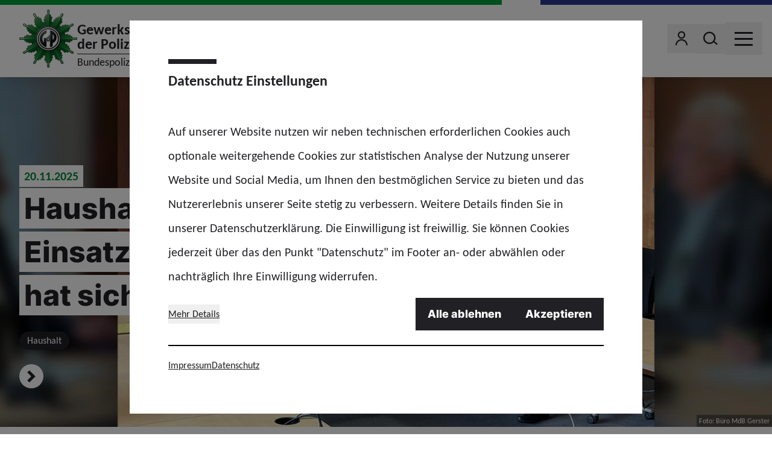

--- FILE ---
content_type: text/html; charset=utf-8
request_url: https://www.gdp.de/bundespolizei-zoll/de/
body_size: 92565
content:
<!doctype html>
<html data-n-head-ssr lang="de" class="" data-n-head="%7B%22lang%22:%7B%22ssr%22:%22de%22%7D,%22class%22:%7B%22ssr%22:%22%22%7D%7D">
  <head >
    <meta data-n-head="ssr" charset="utf-8"><meta data-n-head="ssr" name="viewport" content="width=device-width, initial-scale=1"><meta data-n-head="ssr" name="msapplication-TileColor" content="#ffffff"><meta data-n-head="ssr" data-hid="description" name="description" content="Mit der Gewerkschaft der Polizei – Bezirk Bundespolizei | Zoll hast Du einen ➔ starken Partner an Deiner Seite! "><meta data-n-head="ssr" property="og:image" content="undefined"><meta data-n-head="ssr" property="og:image:width" content="undefined"><meta data-n-head="ssr" property="og:image:height" content="undefined"><title>Gewerkschaft der Polizei - GdP-Bezirk Bundespolizei | Zoll</title><link data-n-head="ssr" rel="icon" type="image/png" sizes="32x32" href="/favicon-32x32.png" data-hid="favicon-32"><link data-n-head="ssr" rel="icon" type="image/png" sizes="16x16" href="/favicon-16x16.png" data-hid="favicon-16"><link rel="preload" href="/_nuxt/fonts/Carlito-Regular.3312f75.woff2" as="font" type="font/woff2" crossorigin><link rel="preload" href="/_nuxt/fonts/Carlito-Bold.99ec29f.woff2" as="font" type="font/woff2" crossorigin><link rel="preload" href="/_nuxt/fonts/Inter-Extrabold.af3824f.woff2" as="font" type="font/woff2" crossorigin><link rel="preload" href="/_nuxt/fonts/icons.65f3010.woff" as="font" type="font/woff" crossorigin><link rel="preload" href="/_nuxt/fonts/icons.824fd0e.ttf" as="font" type="font/ttf" crossorigin><style data-vue-ssr-id="65b97e00:0 17bc9ac2:0 56d6dc36:0">*,:after,:before{border:0 solid #e5e7eb;box-sizing:border-box}:after,:before{--tw-content:""}:host,html{line-height:1.5;-webkit-text-size-adjust:100%;font-family:Carlito,ui-sans-serif,system-ui,-apple-system,Segoe UI,Roboto,Ubuntu,Cantarell,Noto Sans,sans-serif,"Apple Color Emoji","Segoe UI Emoji","Segoe UI Symbol","Noto Color Emoji";font-feature-settings:normal;font-variation-settings:normal;-moz-tab-size:4;-o-tab-size:4;tab-size:4;-webkit-tap-highlight-color:transparent}body{line-height:inherit;margin:0}hr{border-top-width:1px;color:inherit;height:0}abbr:where([title]){text-decoration:underline;-webkit-text-decoration:underline dotted;text-decoration:underline dotted}h1,h2,h3,h4,h5,h6{font-size:inherit;font-weight:inherit}a{color:inherit;text-decoration:inherit}b,strong{font-weight:bolder}code,kbd,pre,samp{font-family:ui-monospace,SFMono-Regular,Menlo,Monaco,Consolas,"Liberation Mono","Courier New",monospace;font-feature-settings:normal;font-size:1em;font-variation-settings:normal}small{font-size:80%}sub,sup{font-size:75%;line-height:0;position:relative;vertical-align:baseline}sub{bottom:-.25em}sup{top:-.5em}table{border-collapse:collapse;border-color:inherit;text-indent:0}button,input,optgroup,select,textarea{color:inherit;font-family:inherit;font-feature-settings:inherit;font-size:100%;font-variation-settings:inherit;font-weight:inherit;letter-spacing:inherit;line-height:inherit;margin:0;padding:0}button,select{text-transform:none}button,input:where([type=button]),input:where([type=reset]),input:where([type=submit]){-webkit-appearance:button;background-color:transparent;background-image:none}:-moz-focusring{outline:auto}:-moz-ui-invalid{box-shadow:none}progress{vertical-align:baseline}::-webkit-inner-spin-button,::-webkit-outer-spin-button{height:auto}[type=search]{-webkit-appearance:textfield;outline-offset:-2px}::-webkit-search-decoration{-webkit-appearance:none}::-webkit-file-upload-button{-webkit-appearance:button;font:inherit}summary{display:list-item}blockquote,dd,dl,figure,h1,h2,h3,h4,h5,h6,hr,p,pre{margin:0}fieldset{margin:0}fieldset,legend{padding:0}menu,ol,ul{list-style:none;margin:0;padding:0}dialog{padding:0}textarea{resize:vertical}input::-moz-placeholder,textarea::-moz-placeholder{color:#9ca3af;opacity:1}input::placeholder,textarea::placeholder{color:#9ca3af;opacity:1}[role=button],button{cursor:pointer}:disabled{cursor:default}audio,canvas,embed,iframe,img,object,svg,video{display:block;vertical-align:middle}img,video{height:auto;max-width:100%}[hidden]{display:none}[multiple],[type=date],[type=datetime-local],[type=email],[type=month],[type=number],[type=password],[type=search],[type=tel],[type=text],[type=time],[type=url],[type=week],select,textarea{-webkit-appearance:none;-moz-appearance:none;appearance:none;background-color:#fff;border-color:#6b7280;border-radius:0;border-width:1px;font-size:1rem;line-height:1.5rem;padding:.5rem .75rem;--tw-shadow:0 0 transparent}[multiple]:focus,[type=date]:focus,[type=datetime-local]:focus,[type=email]:focus,[type=month]:focus,[type=number]:focus,[type=password]:focus,[type=search]:focus,[type=tel]:focus,[type=text]:focus,[type=time]:focus,[type=url]:focus,[type=week]:focus,select:focus,textarea:focus{outline:2px solid transparent;outline-offset:2px;--tw-ring-inset:var(--tw-empty,   );--tw-ring-offset-width:0px;--tw-ring-offset-color:#fff;--tw-ring-color:#2563eb;--tw-ring-offset-shadow:var(--tw-ring-inset) 0 0 0 var(--tw-ring-offset-width) var(--tw-ring-offset-color);--tw-ring-shadow:var(--tw-ring-inset) 0 0 0 calc(1px + var(--tw-ring-offset-width)) var(--tw-ring-color);border-color:#2563eb;box-shadow:0 0 0 0 #fff,0 0 0 1px #2563eb,var(--tw-shadow);box-shadow:var(--tw-ring-offset-shadow),var(--tw-ring-shadow),var(--tw-shadow)}input::-moz-placeholder,textarea::-moz-placeholder{color:#6b7280;opacity:1}input::placeholder,textarea::placeholder{color:#6b7280;opacity:1}::-webkit-datetime-edit-fields-wrapper{padding:0}::-webkit-date-and-time-value{min-height:1.5em}select{background-image:url("data:image/svg+xml;charset=utf-8,%3Csvg xmlns='http://www.w3.org/2000/svg' fill='none' viewBox='0 0 20 20'%3E%3Cpath stroke='%236b7280' stroke-linecap='round' stroke-linejoin='round' stroke-width='1.5' d='m6 8 4 4 4-4'/%3E%3C/svg%3E");background-position:right .5rem center;background-repeat:no-repeat;background-size:1.5em 1.5em;padding-right:2.5rem;-webkit-print-color-adjust:exact;color-adjust:exact}[multiple]{background-image:none;background-position:0 0;background-repeat:repeat;background-size:auto auto;background-size:initial;padding-right:.75rem;-webkit-print-color-adjust:initial;color-adjust:initial}[type=checkbox],[type=radio]{-webkit-appearance:none;-moz-appearance:none;appearance:none;padding:0;-webkit-print-color-adjust:exact;color-adjust:exact;background-color:#fff;background-origin:border-box;border-color:#6b7280;border-width:1px;color:#2563eb;display:inline-block;flex-shrink:0;height:1rem;-webkit-user-select:none;-moz-user-select:none;user-select:none;vertical-align:middle;width:1rem;--tw-shadow:0 0 transparent}[type=checkbox]{border-radius:0}[type=radio]{border-radius:100%}[type=checkbox]:focus,[type=radio]:focus{outline:2px solid transparent;outline-offset:2px;--tw-ring-inset:var(--tw-empty,   );--tw-ring-offset-width:2px;--tw-ring-offset-color:#fff;--tw-ring-color:#2563eb;--tw-ring-offset-shadow:var(--tw-ring-inset) 0 0 0 var(--tw-ring-offset-width) var(--tw-ring-offset-color);--tw-ring-shadow:var(--tw-ring-inset) 0 0 0 calc(2px + var(--tw-ring-offset-width)) var(--tw-ring-color);box-shadow:0 0 0 0 #fff,0 0 0 4px #2563eb,var(--tw-shadow);box-shadow:var(--tw-ring-offset-shadow),var(--tw-ring-shadow),var(--tw-shadow)}[type=checkbox]:checked,[type=radio]:checked{background-color:currentColor;background-position:50%;background-repeat:no-repeat;background-size:100% 100%;border-color:transparent}[type=checkbox]:checked{background-image:url("data:image/svg+xml;charset=utf-8,%3Csvg xmlns='http://www.w3.org/2000/svg' fill='%23fff' viewBox='0 0 16 16'%3E%3Cpath d='M12.207 4.793a1 1 0 0 1 0 1.414l-5 5a1 1 0 0 1-1.414 0l-2-2a1 1 0 0 1 1.414-1.414L6.5 9.086l4.293-4.293a1 1 0 0 1 1.414 0'/%3E%3C/svg%3E")}[type=radio]:checked{background-image:url("data:image/svg+xml;charset=utf-8,%3Csvg xmlns='http://www.w3.org/2000/svg' fill='%23fff' viewBox='0 0 16 16'%3E%3Ccircle cx='8' cy='8' r='3'/%3E%3C/svg%3E")}[type=checkbox]:checked:focus,[type=checkbox]:checked:hover,[type=radio]:checked:focus,[type=radio]:checked:hover{background-color:currentColor;border-color:transparent}[type=checkbox]:indeterminate{background-color:currentColor;background-image:url("data:image/svg+xml;charset=utf-8,%3Csvg xmlns='http://www.w3.org/2000/svg' fill='none' viewBox='0 0 16 16'%3E%3Cpath stroke='%23fff' stroke-linecap='round' stroke-linejoin='round' stroke-width='2' d='M4 8h8'/%3E%3C/svg%3E");background-position:50%;background-repeat:no-repeat;background-size:100% 100%;border-color:transparent}[type=checkbox]:indeterminate:focus,[type=checkbox]:indeterminate:hover{background-color:currentColor;border-color:transparent}[type=file]{background:transparent none repeat 0 0/auto auto padding-box border-box scroll;background:initial;border-color:inherit;border-radius:0;border-width:0;font-size:inherit;line-height:inherit;padding:0}[type=file]:focus{outline:1px auto -webkit-focus-ring-color}*{scrollbar-color:auto;scrollbar-width:auto}*,:after,:before{--tw-border-spacing-x:0;--tw-border-spacing-y:0;--tw-translate-x:0;--tw-translate-y:0;--tw-rotate:0;--tw-skew-x:0;--tw-skew-y:0;--tw-scale-x:1;--tw-scale-y:1;--tw-pan-x: ;--tw-pan-y: ;--tw-pinch-zoom: ;--tw-scroll-snap-strictness:proximity;--tw-gradient-from-position: ;--tw-gradient-via-position: ;--tw-gradient-to-position: ;--tw-ordinal: ;--tw-slashed-zero: ;--tw-numeric-figure: ;--tw-numeric-spacing: ;--tw-numeric-fraction: ;--tw-ring-inset: ;--tw-ring-offset-width:0px;--tw-ring-offset-color:#fff;--tw-ring-color:rgba(59,130,246,.5);--tw-ring-offset-shadow:0 0 transparent;--tw-ring-shadow:0 0 transparent;--tw-shadow:0 0 transparent;--tw-shadow-colored:0 0 transparent;--tw-blur: ;--tw-brightness: ;--tw-contrast: ;--tw-grayscale: ;--tw-hue-rotate: ;--tw-invert: ;--tw-saturate: ;--tw-sepia: ;--tw-drop-shadow: ;--tw-backdrop-blur: ;--tw-backdrop-brightness: ;--tw-backdrop-contrast: ;--tw-backdrop-grayscale: ;--tw-backdrop-hue-rotate: ;--tw-backdrop-invert: ;--tw-backdrop-opacity: ;--tw-backdrop-saturate: ;--tw-backdrop-sepia: ;--tw-contain-size: ;--tw-contain-layout: ;--tw-contain-paint: ;--tw-contain-style: }::backdrop{--tw-border-spacing-x:0;--tw-border-spacing-y:0;--tw-translate-x:0;--tw-translate-y:0;--tw-rotate:0;--tw-skew-x:0;--tw-skew-y:0;--tw-scale-x:1;--tw-scale-y:1;--tw-pan-x: ;--tw-pan-y: ;--tw-pinch-zoom: ;--tw-scroll-snap-strictness:proximity;--tw-gradient-from-position: ;--tw-gradient-via-position: ;--tw-gradient-to-position: ;--tw-ordinal: ;--tw-slashed-zero: ;--tw-numeric-figure: ;--tw-numeric-spacing: ;--tw-numeric-fraction: ;--tw-ring-inset: ;--tw-ring-offset-width:0px;--tw-ring-offset-color:#fff;--tw-ring-color:rgba(59,130,246,.5);--tw-ring-offset-shadow:0 0 transparent;--tw-ring-shadow:0 0 transparent;--tw-shadow:0 0 transparent;--tw-shadow-colored:0 0 transparent;--tw-blur: ;--tw-brightness: ;--tw-contrast: ;--tw-grayscale: ;--tw-hue-rotate: ;--tw-invert: ;--tw-saturate: ;--tw-sepia: ;--tw-drop-shadow: ;--tw-backdrop-blur: ;--tw-backdrop-brightness: ;--tw-backdrop-contrast: ;--tw-backdrop-grayscale: ;--tw-backdrop-hue-rotate: ;--tw-backdrop-invert: ;--tw-backdrop-opacity: ;--tw-backdrop-saturate: ;--tw-backdrop-sepia: ;--tw-contain-size: ;--tw-contain-layout: ;--tw-contain-paint: ;--tw-contain-style: }.container{width:100%}@media (min-width:640px){.container{max-width:640px}}@media (min-width:768px){.container{max-width:768px}}@media (min-width:1024px){.container{max-width:1024px}}@media (min-width:1280px){.container{max-width:1280px}}@media (min-width:1366px){.container{max-width:1366px}}.sr-only{height:1px;margin:-1px;overflow:hidden;padding:0;position:absolute;width:1px;clip:rect(0,0,0,0);border-width:0;white-space:nowrap}.pointer-events-none{pointer-events:none}.pointer-events-auto{pointer-events:auto}.invisible{visibility:hidden}.static{position:static}.fixed{position:fixed}.absolute{position:absolute}.relative{position:relative}.inset-0{left:0;right:0}.inset-0,.inset-y-0{bottom:0;top:0}.inset-y-4{bottom:1rem;top:1rem}.bottom-0{bottom:0}.bottom-2{bottom:.5rem}.bottom-4{bottom:1rem}.bottom-8{bottom:2rem}.left-0{left:0}.right-0{right:0}.right-1{right:.25rem}.right-12{right:3rem}.right-2{right:.5rem}.right-4{right:1rem}.right-7{right:1.75rem}.top-0{top:0}.top-1\/2{top:50%}.top-2{top:.5rem}.top-20{top:5rem}.z-0{z-index:0}.z-10{z-index:10}.z-20{z-index:20}.z-40{z-index:40}.z-50{z-index:50}.order-1{order:1}.order-2{order:2}.order-last{order:9999}.col-span-1{grid-column:span 1/span 1}.col-span-2{grid-column:span 2/span 2}.col-span-4{grid-column:span 4/span 4}.float-right{float:right}.clear-both{clear:both}.m-0{margin:0}.mx-0{margin-left:0;margin-right:0}.mx-0\.5{margin-left:.125rem;margin-right:.125rem}.mx-4{margin-left:1rem;margin-right:1rem}.mx-auto{margin-left:auto;margin-right:auto}.my-0{margin-bottom:0;margin-top:0}.my-0\.5{margin-bottom:.125rem;margin-top:.125rem}.my-1{margin-bottom:.25rem;margin-top:.25rem}.\!mb-0{margin-bottom:0!important}.\!mb-8{margin-bottom:2rem!important}.-mb-2{margin-bottom:-.5rem}.-ml-2{margin-left:-.5rem}.-mr-3{margin-right:-.75rem}.-mr-4{margin-right:-1rem}.-mt-1{margin-top:-.25rem}.-mt-10{margin-top:-2.5rem}.-mt-4{margin-top:-1rem}.mb-0{margin-bottom:0}.mb-0\.5{margin-bottom:.125rem}.mb-1{margin-bottom:.25rem}.mb-12{margin-bottom:3rem}.mb-16{margin-bottom:4rem}.mb-2{margin-bottom:.5rem}.mb-3{margin-bottom:.75rem}.mb-4{margin-bottom:1rem}.mb-6{margin-bottom:1.5rem}.mb-8{margin-bottom:2rem}.mb-\[0\.2rem\]{margin-bottom:.2rem}.ml-0{margin-left:0}.ml-0\.5{margin-left:.125rem}.ml-1{margin-left:.25rem}.ml-2{margin-left:.5rem}.ml-4{margin-left:1rem}.mr-0{margin-right:0}.mr-0\.5{margin-right:.125rem}.mr-1{margin-right:.25rem}.mr-16{margin-right:4rem}.mr-2{margin-right:.5rem}.mr-20{margin-right:5rem}.mr-3{margin-right:.75rem}.mr-4{margin-right:1rem}.mr-6{margin-right:1.5rem}.mr-auto{margin-right:auto}.mt-1{margin-top:.25rem}.mt-12{margin-top:3rem}.mt-3{margin-top:.75rem}.mt-4{margin-top:1rem}.mt-6{margin-top:1.5rem}.mt-8{margin-top:2rem}.mt-\[4\.25rem\]{margin-top:4.25rem}.block{display:block}.inline-block{display:inline-block}.inline{display:inline}.flex{display:flex}.inline-flex{display:inline-flex}.table{display:table}.grid{display:grid}.hidden{display:none}.aspect-\[14\/9\]{aspect-ratio:14/9}.aspect-video{aspect-ratio:16/9}.size-10{height:2.5rem;width:2.5rem}.size-12{height:3rem;width:3rem}.size-2{height:.5rem;width:.5rem}.size-2\.5{height:.625rem;width:.625rem}.size-24{height:6rem;width:6rem}.size-3{height:.75rem;width:.75rem}.size-6{height:1.5rem;width:1.5rem}.size-7{height:1.75rem;width:1.75rem}.size-8{height:2rem;width:2rem}.size-full{height:100%;width:100%}.h-1{height:.25rem}.h-12{height:3rem}.h-14{height:3.5rem}.h-2\/3{height:66.666667%}.h-20{height:5rem}.h-6{height:1.5rem}.h-7{height:1.75rem}.h-8{height:2rem}.h-\[100px\]{height:100px}.h-\[200px\]{height:200px}.h-\[210px\]{height:210px}.h-\[390px\]{height:390px}.h-auto{height:auto}.h-full{height:100%}.h-px{height:1px}.max-h-\[calc\(100\%-20px\)\]{max-height:calc(100% - 20px)}.min-h-\[210px\]{min-height:210px}.min-h-\[300px\]{min-height:300px}.min-h-\[400px\]{min-height:400px}.min-h-\[40px\]{min-height:40px}.w-20{width:5rem}.w-24{width:6rem}.w-3\/4{width:75%}.w-36{width:9rem}.w-4\/5{width:80%}.w-60{width:15rem}.w-7{width:1.75rem}.w-8{width:2rem}.w-\[137px\]{width:137px}.w-\[250px\]{width:250px}.w-\[320px\]{width:320px}.w-\[350px\]{width:350px}.w-auto{width:auto}.w-full{width:100%}.w-screen{width:100vw}.min-w-0{min-width:0}.min-w-6{min-width:1.5rem}.min-w-\[40px\]{min-width:40px}.max-w-\[850px\]{max-width:850px}.max-w-screen-md{max-width:768px}.max-w-screen-sm{max-width:640px}.flex-shrink-0,.shrink-0{flex-shrink:0}.flex-grow,.grow{flex-grow:1}.origin-bottom{transform-origin:bottom}.origin-right{transform-origin:right}.origin-top-left{transform-origin:top left}.\!translate-x-0{--tw-translate-x:0px!important;transform:translateY(var(--tw-translate-y)) rotate(var(--tw-rotate)) skewX(var(--tw-skew-x)) skewY(var(--tw-skew-y)) scaleX(var(--tw-scale-x)) scaleY(var(--tw-scale-y))!important;transform:translate(var(--tw-translate-x),var(--tw-translate-y)) rotate(var(--tw-rotate)) skewX(var(--tw-skew-x)) skewY(var(--tw-skew-y)) scaleX(var(--tw-scale-x)) scaleY(var(--tw-scale-y))!important}.-translate-x-1\/2{--tw-translate-x:-50%;transform:translate(-50%,var(--tw-translate-y)) rotate(var(--tw-rotate)) skewX(var(--tw-skew-x)) skewY(var(--tw-skew-y)) scaleX(var(--tw-scale-x)) scaleY(var(--tw-scale-y));transform:translate(var(--tw-translate-x),var(--tw-translate-y)) rotate(var(--tw-rotate)) skewX(var(--tw-skew-x)) skewY(var(--tw-skew-y)) scaleX(var(--tw-scale-x)) scaleY(var(--tw-scale-y))}.-translate-x-16{--tw-translate-x:-4rem;transform:translate(-4rem,var(--tw-translate-y)) rotate(var(--tw-rotate)) skewX(var(--tw-skew-x)) skewY(var(--tw-skew-y)) scaleX(var(--tw-scale-x)) scaleY(var(--tw-scale-y));transform:translate(var(--tw-translate-x),var(--tw-translate-y)) rotate(var(--tw-rotate)) skewX(var(--tw-skew-x)) skewY(var(--tw-skew-y)) scaleX(var(--tw-scale-x)) scaleY(var(--tw-scale-y))}.-translate-x-\[1px\]{--tw-translate-x:-1px;transform:translate(-1px,var(--tw-translate-y)) rotate(var(--tw-rotate)) skewX(var(--tw-skew-x)) skewY(var(--tw-skew-y)) scaleX(var(--tw-scale-x)) scaleY(var(--tw-scale-y));transform:translate(var(--tw-translate-x),var(--tw-translate-y)) rotate(var(--tw-rotate)) skewX(var(--tw-skew-x)) skewY(var(--tw-skew-y)) scaleX(var(--tw-scale-x)) scaleY(var(--tw-scale-y))}.-translate-y-1\/2{--tw-translate-y:-50%;transform:translate(var(--tw-translate-x),-50%) rotate(var(--tw-rotate)) skewX(var(--tw-skew-x)) skewY(var(--tw-skew-y)) scaleX(var(--tw-scale-x)) scaleY(var(--tw-scale-y));transform:translate(var(--tw-translate-x),var(--tw-translate-y)) rotate(var(--tw-rotate)) skewX(var(--tw-skew-x)) skewY(var(--tw-skew-y)) scaleX(var(--tw-scale-x)) scaleY(var(--tw-scale-y))}.-translate-y-full{--tw-translate-y:-100%;transform:translate(var(--tw-translate-x),-100%) rotate(var(--tw-rotate)) skewX(var(--tw-skew-x)) skewY(var(--tw-skew-y)) scaleX(var(--tw-scale-x)) scaleY(var(--tw-scale-y));transform:translate(var(--tw-translate-x),var(--tw-translate-y)) rotate(var(--tw-rotate)) skewX(var(--tw-skew-x)) skewY(var(--tw-skew-y)) scaleX(var(--tw-scale-x)) scaleY(var(--tw-scale-y))}.translate-x-0{--tw-translate-x:0px;transform:translateY(var(--tw-translate-y)) rotate(var(--tw-rotate)) skewX(var(--tw-skew-x)) skewY(var(--tw-skew-y)) scaleX(var(--tw-scale-x)) scaleY(var(--tw-scale-y));transform:translate(var(--tw-translate-x),var(--tw-translate-y)) rotate(var(--tw-rotate)) skewX(var(--tw-skew-x)) skewY(var(--tw-skew-y)) scaleX(var(--tw-scale-x)) scaleY(var(--tw-scale-y))}.translate-x-1\/2{--tw-translate-x:50%;transform:translate(50%,var(--tw-translate-y)) rotate(var(--tw-rotate)) skewX(var(--tw-skew-x)) skewY(var(--tw-skew-y)) scaleX(var(--tw-scale-x)) scaleY(var(--tw-scale-y));transform:translate(var(--tw-translate-x),var(--tw-translate-y)) rotate(var(--tw-rotate)) skewX(var(--tw-skew-x)) skewY(var(--tw-skew-y)) scaleX(var(--tw-scale-x)) scaleY(var(--tw-scale-y))}.translate-x-16{--tw-translate-x:4rem;transform:translate(4rem,var(--tw-translate-y)) rotate(var(--tw-rotate)) skewX(var(--tw-skew-x)) skewY(var(--tw-skew-y)) scaleX(var(--tw-scale-x)) scaleY(var(--tw-scale-y));transform:translate(var(--tw-translate-x),var(--tw-translate-y)) rotate(var(--tw-rotate)) skewX(var(--tw-skew-x)) skewY(var(--tw-skew-y)) scaleX(var(--tw-scale-x)) scaleY(var(--tw-scale-y))}.translate-x-\[1px\]{--tw-translate-x:1px;transform:translate(1px,var(--tw-translate-y)) rotate(var(--tw-rotate)) skewX(var(--tw-skew-x)) skewY(var(--tw-skew-y)) scaleX(var(--tw-scale-x)) scaleY(var(--tw-scale-y));transform:translate(var(--tw-translate-x),var(--tw-translate-y)) rotate(var(--tw-rotate)) skewX(var(--tw-skew-x)) skewY(var(--tw-skew-y)) scaleX(var(--tw-scale-x)) scaleY(var(--tw-scale-y))}.translate-x-full{--tw-translate-x:100%;transform:translate(100%,var(--tw-translate-y)) rotate(var(--tw-rotate)) skewX(var(--tw-skew-x)) skewY(var(--tw-skew-y)) scaleX(var(--tw-scale-x)) scaleY(var(--tw-scale-y));transform:translate(var(--tw-translate-x),var(--tw-translate-y)) rotate(var(--tw-rotate)) skewX(var(--tw-skew-x)) skewY(var(--tw-skew-y)) scaleX(var(--tw-scale-x)) scaleY(var(--tw-scale-y))}.translate-x-px{--tw-translate-x:1px;transform:translate(1px,var(--tw-translate-y)) rotate(var(--tw-rotate)) skewX(var(--tw-skew-x)) skewY(var(--tw-skew-y)) scaleX(var(--tw-scale-x)) scaleY(var(--tw-scale-y));transform:translate(var(--tw-translate-x),var(--tw-translate-y)) rotate(var(--tw-rotate)) skewX(var(--tw-skew-x)) skewY(var(--tw-skew-y)) scaleX(var(--tw-scale-x)) scaleY(var(--tw-scale-y))}.translate-y-0{--tw-translate-y:0px;transform:translate(var(--tw-translate-x)) rotate(var(--tw-rotate)) skewX(var(--tw-skew-x)) skewY(var(--tw-skew-y)) scaleX(var(--tw-scale-x)) scaleY(var(--tw-scale-y));transform:translate(var(--tw-translate-x),var(--tw-translate-y)) rotate(var(--tw-rotate)) skewX(var(--tw-skew-x)) skewY(var(--tw-skew-y)) scaleX(var(--tw-scale-x)) scaleY(var(--tw-scale-y))}.translate-y-0\.5{--tw-translate-y:0.125rem;transform:translate(var(--tw-translate-x),.125rem) rotate(var(--tw-rotate)) skewX(var(--tw-skew-x)) skewY(var(--tw-skew-y)) scaleX(var(--tw-scale-x)) scaleY(var(--tw-scale-y));transform:translate(var(--tw-translate-x),var(--tw-translate-y)) rotate(var(--tw-rotate)) skewX(var(--tw-skew-x)) skewY(var(--tw-skew-y)) scaleX(var(--tw-scale-x)) scaleY(var(--tw-scale-y))}.-rotate-12{--tw-rotate:-12deg;transform:translate(var(--tw-translate-x),var(--tw-translate-y)) rotate(-12deg) skewX(var(--tw-skew-x)) skewY(var(--tw-skew-y)) scaleX(var(--tw-scale-x)) scaleY(var(--tw-scale-y));transform:translate(var(--tw-translate-x),var(--tw-translate-y)) rotate(var(--tw-rotate)) skewX(var(--tw-skew-x)) skewY(var(--tw-skew-y)) scaleX(var(--tw-scale-x)) scaleY(var(--tw-scale-y))}.-rotate-45{--tw-rotate:-45deg;transform:translate(var(--tw-translate-x),var(--tw-translate-y)) rotate(-45deg) skewX(var(--tw-skew-x)) skewY(var(--tw-skew-y)) scaleX(var(--tw-scale-x)) scaleY(var(--tw-scale-y));transform:translate(var(--tw-translate-x),var(--tw-translate-y)) rotate(var(--tw-rotate)) skewX(var(--tw-skew-x)) skewY(var(--tw-skew-y)) scaleX(var(--tw-scale-x)) scaleY(var(--tw-scale-y))}.-rotate-90{--tw-rotate:-90deg;transform:translate(var(--tw-translate-x),var(--tw-translate-y)) rotate(-90deg) skewX(var(--tw-skew-x)) skewY(var(--tw-skew-y)) scaleX(var(--tw-scale-x)) scaleY(var(--tw-scale-y));transform:translate(var(--tw-translate-x),var(--tw-translate-y)) rotate(var(--tw-rotate)) skewX(var(--tw-skew-x)) skewY(var(--tw-skew-y)) scaleX(var(--tw-scale-x)) scaleY(var(--tw-scale-y))}.rotate-0{--tw-rotate:0deg;transform:translate(var(--tw-translate-x),var(--tw-translate-y)) rotate(0deg) skewX(var(--tw-skew-x)) skewY(var(--tw-skew-y)) scaleX(var(--tw-scale-x)) scaleY(var(--tw-scale-y));transform:translate(var(--tw-translate-x),var(--tw-translate-y)) rotate(var(--tw-rotate)) skewX(var(--tw-skew-x)) skewY(var(--tw-skew-y)) scaleX(var(--tw-scale-x)) scaleY(var(--tw-scale-y))}.rotate-180{--tw-rotate:180deg;transform:translate(var(--tw-translate-x),var(--tw-translate-y)) rotate(180deg) skewX(var(--tw-skew-x)) skewY(var(--tw-skew-y)) scaleX(var(--tw-scale-x)) scaleY(var(--tw-scale-y));transform:translate(var(--tw-translate-x),var(--tw-translate-y)) rotate(var(--tw-rotate)) skewX(var(--tw-skew-x)) skewY(var(--tw-skew-y)) scaleX(var(--tw-scale-x)) scaleY(var(--tw-scale-y))}.rotate-90{--tw-rotate:90deg;transform:translate(var(--tw-translate-x),var(--tw-translate-y)) rotate(90deg) skewX(var(--tw-skew-x)) skewY(var(--tw-skew-y)) scaleX(var(--tw-scale-x)) scaleY(var(--tw-scale-y));transform:translate(var(--tw-translate-x),var(--tw-translate-y)) rotate(var(--tw-rotate)) skewX(var(--tw-skew-x)) skewY(var(--tw-skew-y)) scaleX(var(--tw-scale-x)) scaleY(var(--tw-scale-y))}.scale-100{--tw-scale-x:1;--tw-scale-y:1;transform:translate(var(--tw-translate-x),var(--tw-translate-y)) rotate(var(--tw-rotate)) skewX(var(--tw-skew-x)) skewY(var(--tw-skew-y)) scaleX(1) scaleY(1);transform:translate(var(--tw-translate-x),var(--tw-translate-y)) rotate(var(--tw-rotate)) skewX(var(--tw-skew-x)) skewY(var(--tw-skew-y)) scaleX(var(--tw-scale-x)) scaleY(var(--tw-scale-y))}.scale-75{--tw-scale-x:.75;--tw-scale-y:.75;transform:translate(var(--tw-translate-x),var(--tw-translate-y)) rotate(var(--tw-rotate)) skewX(var(--tw-skew-x)) skewY(var(--tw-skew-y)) scaleX(.75) scaleY(.75);transform:translate(var(--tw-translate-x),var(--tw-translate-y)) rotate(var(--tw-rotate)) skewX(var(--tw-skew-x)) skewY(var(--tw-skew-y)) scaleX(var(--tw-scale-x)) scaleY(var(--tw-scale-y))}.\!scale-y-100{--tw-scale-y:1!important;transform:translate(var(--tw-translate-x),var(--tw-translate-y)) rotate(var(--tw-rotate)) skewX(var(--tw-skew-x)) skewY(var(--tw-skew-y)) scaleX(var(--tw-scale-x)) scaleY(1)!important;transform:translate(var(--tw-translate-x),var(--tw-translate-y)) rotate(var(--tw-rotate)) skewX(var(--tw-skew-x)) skewY(var(--tw-skew-y)) scaleX(var(--tw-scale-x)) scaleY(var(--tw-scale-y))!important}.scale-x-150{--tw-scale-x:1.5;transform:translate(var(--tw-translate-x),var(--tw-translate-y)) rotate(var(--tw-rotate)) skewX(var(--tw-skew-x)) skewY(var(--tw-skew-y)) scaleX(1.5) scaleY(var(--tw-scale-y));transform:translate(var(--tw-translate-x),var(--tw-translate-y)) rotate(var(--tw-rotate)) skewX(var(--tw-skew-x)) skewY(var(--tw-skew-y)) scaleX(var(--tw-scale-x)) scaleY(var(--tw-scale-y))}.scale-y-\[0\.05\]{--tw-scale-y:0.05;transform:translate(var(--tw-translate-x),var(--tw-translate-y)) rotate(var(--tw-rotate)) skewX(var(--tw-skew-x)) skewY(var(--tw-skew-y)) scaleX(var(--tw-scale-x)) scaleY(.05)}.scale-y-\[0\.05\],.transform{transform:translate(var(--tw-translate-x),var(--tw-translate-y)) rotate(var(--tw-rotate)) skewX(var(--tw-skew-x)) skewY(var(--tw-skew-y)) scaleX(var(--tw-scale-x)) scaleY(var(--tw-scale-y))}@keyframes ping{75%,to{opacity:0;transform:scale(2)}}.animate-ping{animation:ping 1s cubic-bezier(0,0,.2,1) infinite}@keyframes spin{to{transform:rotate(1turn)}}.animate-spin{animation:spin 1s linear infinite}.\!cursor-default{cursor:default!important}.cursor-default{cursor:default}.cursor-pointer{cursor:pointer}.grid-cols-1{grid-template-columns:repeat(1,minmax(0,1fr))}.grid-cols-2{grid-template-columns:repeat(2,minmax(0,1fr))}.grid-cols-5{grid-template-columns:repeat(5,minmax(0,1fr))}.flex-row{flex-direction:row}.flex-col{flex-direction:column}.flex-wrap{flex-wrap:wrap}.items-start{align-items:flex-start}.items-end{align-items:flex-end}.items-center{align-items:center}.justify-end{justify-content:flex-end}.justify-center{justify-content:center}.justify-between{justify-content:space-between}.gap-0{gap:0}.gap-0\.5{gap:.125rem}.gap-1{gap:.25rem}.gap-10{gap:2.5rem}.gap-16{gap:4rem}.gap-2{gap:.5rem}.gap-3{gap:.75rem}.gap-4{gap:1rem}.gap-6{gap:1.5rem}.gap-8{gap:2rem}.gap-x-6{-moz-column-gap:1.5rem;column-gap:1.5rem}.gap-y-0{row-gap:0}.gap-y-0\.5{row-gap:.125rem}.divide-y-2>:not([hidden])~:not([hidden]){--tw-divide-y-reverse:0;border-bottom-width:0;border-bottom-width:calc(2px*var(--tw-divide-y-reverse));border-top-width:2px;border-top-width:calc(2px*(1 - var(--tw-divide-y-reverse)))}.divide-solid>:not([hidden])~:not([hidden]){border-style:solid}.divide-black>:not([hidden])~:not([hidden]){--tw-divide-opacity:1;border-color:#000}@supports (color:rgb(0 0 0/0)){.divide-black>:not([hidden])~:not([hidden]){border-color:rgb(0 0 0/var(--tw-divide-opacity))}}.self-end{align-self:flex-end}.self-center{align-self:center}.overflow-auto{overflow:auto}.overflow-hidden{overflow:hidden}.overflow-x-auto{overflow-x:auto}.overflow-y-auto{overflow-y:auto}.overflow-x-hidden{overflow-x:hidden}.truncate{overflow:hidden;white-space:nowrap}.overflow-ellipsis,.truncate{text-overflow:ellipsis}.whitespace-nowrap{white-space:nowrap}.break-all{word-break:break-all}.rounded-\[48px\]{border-radius:48px}.rounded-full{border-radius:9999px}.rounded-xl{border-radius:.75rem}.\!border-2{border-width:2px!important}.border{border-width:1px}.border-4{border-width:4px}.border-\[6px\]{border-width:6px}.border-b{border-bottom-width:1px}.border-l{border-left-width:1px}.border-t-4{border-top-width:4px}.\!border-default{--tw-border-opacity:1!important;border-color:#212125!important}@supports (color:rgb(0 0 0/0)){.\!border-default{border-color:rgb(33 33 37/var(--tw-border-opacity))!important}}.\!border-primary{--tw-border-opacity:1!important;border-color:rgba(var(--color-primary),var(--tw-border-opacity))!important}.\!border-system-error{--tw-border-opacity:1!important;border-color:#ed073d!important}@supports (color:rgb(0 0 0/0)){.\!border-system-error{border-color:rgb(237 7 61/var(--tw-border-opacity))!important}}.\!border-white{--tw-border-opacity:1!important;border-color:#fff!important}@supports (color:rgb(0 0 0/0)){.\!border-white{border-color:rgb(255 255 255/var(--tw-border-opacity))!important}}.border-current{border-color:currentColor}.border-default{--tw-border-opacity:1;border-color:#212125}@supports (color:rgb(0 0 0/0)){.border-default{border-color:rgb(33 33 37/var(--tw-border-opacity))}}.border-primary{--tw-border-opacity:1;border-color:rgba(var(--color-primary),var(--tw-border-opacity))}.border-system-error{--tw-border-opacity:1;border-color:#ed073d}@supports (color:rgb(0 0 0/0)){.border-system-error{border-color:rgb(237 7 61/var(--tw-border-opacity))}}.border-system-info{--tw-border-opacity:1;border-color:#0473b7}@supports (color:rgb(0 0 0/0)){.border-system-info{border-color:rgb(4 115 183/var(--tw-border-opacity))}}.border-system-success{--tw-border-opacity:1;border-color:#00a900}@supports (color:rgb(0 0 0/0)){.border-system-success{border-color:rgb(0 169 0/var(--tw-border-opacity))}}.border-system-warning{--tw-border-opacity:1;border-color:#cca900}@supports (color:rgb(0 0 0/0)){.border-system-warning{border-color:rgb(204 169 0/var(--tw-border-opacity))}}.border-transparent{border-color:transparent}.border-white{--tw-border-opacity:1;border-color:#fff}@supports (color:rgb(0 0 0/0)){.border-white{border-color:rgb(255 255 255/var(--tw-border-opacity))}}.\!border-b-white{--tw-border-opacity:1!important;border-bottom-color:#fff!important}@supports (color:rgb(0 0 0/0)){.\!border-b-white{border-bottom-color:rgb(255 255 255/var(--tw-border-opacity))!important}}.border-t-transparent{border-top-color:transparent}.\!bg-default{--tw-bg-opacity:1!important;background-color:#212125!important}@supports (color:rgb(0 0 0/0)){.\!bg-default{background-color:rgb(33 33 37/var(--tw-bg-opacity))!important}}.\!bg-primary{--tw-bg-opacity:1!important;background-color:rgba(var(--color-primary),1)!important;background-color:rgba(var(--color-primary),var(--tw-bg-opacity))!important}.\!bg-slate-400{--tw-bg-opacity:1!important;background-color:#94a3b8!important}@supports (color:rgb(0 0 0/0)){.\!bg-slate-400{background-color:rgb(148 163 184/var(--tw-bg-opacity))!important}}.bg-\[\#b0d2a5\]{--tw-bg-opacity:1;background-color:#b0d2a5}@supports (color:rgb(0 0 0/0)){.bg-\[\#b0d2a5\]{background-color:rgb(176 210 165/var(--tw-bg-opacity))}}.bg-black{--tw-bg-opacity:1;background-color:#000}@supports (color:rgb(0 0 0/0)){.bg-black{background-color:rgb(0 0 0/var(--tw-bg-opacity))}}.bg-brand-nrw{--tw-bg-opacity:1;background-color:rgba(var(--color-brand-nrw),1);background-color:rgba(var(--color-brand-nrw),var(--tw-bg-opacity))}.bg-brand-senior{--tw-bg-opacity:1;background-color:rgba(var(--color-brand-senior),1);background-color:rgba(var(--color-brand-senior),var(--tw-bg-opacity))}.bg-brand-women{--tw-bg-opacity:1;background-color:rgba(var(--color-brand-women),1);background-color:rgba(var(--color-brand-women),var(--tw-bg-opacity))}.bg-brand-young{--tw-bg-opacity:1;background-color:rgba(var(--color-brand-young),1);background-color:rgba(var(--color-brand-young),var(--tw-bg-opacity))}.bg-default{--tw-bg-opacity:1;background-color:#212125}@supports (color:rgb(0 0 0/0)){.bg-default{background-color:rgb(33 33 37/var(--tw-bg-opacity))}}.bg-default\/50{background-color:rgba(33,33,37,.5)}.bg-primary{--tw-bg-opacity:1;background-color:rgba(var(--color-primary),1);background-color:rgba(var(--color-primary),var(--tw-bg-opacity))}.bg-primary\/80{background-color:rgba(var(--color-primary),.8)}.bg-secondary{--tw-bg-opacity:1;background-color:rgba(var(--color-secondary),1);background-color:rgba(var(--color-secondary),var(--tw-bg-opacity))}.bg-system-error{--tw-bg-opacity:1;background-color:#ed073d}@supports (color:rgb(0 0 0/0)){.bg-system-error{background-color:rgb(237 7 61/var(--tw-bg-opacity))}}.bg-system-error\/20{background-color:rgba(237,7,61,.2)}.bg-system-info\/20{background-color:rgba(4,115,183,.2)}.bg-system-success{--tw-bg-opacity:1;background-color:#00a900}@supports (color:rgb(0 0 0/0)){.bg-system-success{background-color:rgb(0 169 0/var(--tw-bg-opacity))}}.bg-system-success\/20{background-color:rgba(0,169,0,.2)}.bg-system-warning{--tw-bg-opacity:1;background-color:#cca900}@supports (color:rgb(0 0 0/0)){.bg-system-warning{background-color:rgb(204 169 0/var(--tw-bg-opacity))}}.bg-system-warning\/20{background-color:rgba(204,169,0,.2)}.bg-transparent{background-color:transparent}.bg-white{--tw-bg-opacity:1;background-color:#fff}@supports (color:rgb(0 0 0/0)){.bg-white{background-color:rgb(255 255 255/var(--tw-bg-opacity))}}.bg-white\/70{background-color:hsla(0,0%,100%,.7)}.bg-white\/80{background-color:hsla(0,0%,100%,.8)}.bg-zinc-600{--tw-bg-opacity:1;background-color:#52525b}@supports (color:rgb(0 0 0/0)){.bg-zinc-600{background-color:rgb(82 82 91/var(--tw-bg-opacity))}}.bg-opacity-50{--tw-bg-opacity:0.5}.bg-none{background-image:none}.box-decoration-clone{-webkit-box-decoration-break:clone;box-decoration-break:clone}.fill-white{fill:#fff}.object-contain{-o-object-fit:contain;object-fit:contain}.object-cover{-o-object-fit:cover;object-fit:cover}.p-0{padding:0}.p-1{padding:.25rem}.p-12{padding:3rem}.p-2{padding:.5rem}.p-3{padding:.75rem}.p-4{padding:1rem}.p-8{padding:2rem}.px-0{padding-left:0;padding-right:0}.px-1{padding-left:.25rem;padding-right:.25rem}.px-2{padding-left:.5rem;padding-right:.5rem}.px-3{padding-left:.75rem;padding-right:.75rem}.px-4{padding-left:1rem;padding-right:1rem}.px-5{padding-left:1.25rem;padding-right:1.25rem}.px-6{padding-left:1.5rem;padding-right:1.5rem}.px-8{padding-left:2rem;padding-right:2rem}.py-0{padding-bottom:0;padding-top:0}.py-0\.5{padding-bottom:.125rem;padding-top:.125rem}.py-1{padding-bottom:.25rem;padding-top:.25rem}.py-10{padding-bottom:2.5rem;padding-top:2.5rem}.py-12{padding-bottom:3rem;padding-top:3rem}.py-2{padding-bottom:.5rem;padding-top:.5rem}.py-3{padding-bottom:.75rem;padding-top:.75rem}.py-4{padding-bottom:1rem;padding-top:1rem}.py-6{padding-bottom:1.5rem;padding-top:1.5rem}.py-8{padding-bottom:2rem;padding-top:2rem}.pb-1{padding-bottom:.25rem}.pb-2{padding-bottom:.5rem}.pb-6{padding-bottom:1.5rem}.pb-8{padding-bottom:2rem}.pb-px{padding-bottom:1px}.pl-0{padding-left:0}.pl-2{padding-left:.5rem}.pl-3{padding-left:.75rem}.pl-4{padding-left:1rem}.pl-8{padding-left:2rem}.pr-1{padding-right:.25rem}.pr-1\.5{padding-right:.375rem}.pr-10{padding-right:2.5rem}.pr-16{padding-right:4rem}.pr-2{padding-right:.5rem}.pr-4{padding-right:1rem}.pt-1{padding-top:.25rem}.pt-10{padding-top:2.5rem}.pt-16{padding-top:4rem}.pt-2{padding-top:.5rem}.pt-20{padding-top:5rem}.pt-3{padding-top:.75rem}.pt-4{padding-top:1rem}.pt-8{padding-top:2rem}.text-left{text-align:left}.text-center{text-align:center}.text-right{text-align:right}.font-brand{font-family:Inter,ui-sans-serif,system-ui,-apple-system,Segoe UI,Roboto,Ubuntu,Cantarell,Noto Sans,sans-serif,"Apple Color Emoji","Segoe UI Emoji","Segoe UI Symbol","Noto Color Emoji"}.text-2xl{font-size:1.5rem;line-height:2rem}.text-3xl{font-size:1.875rem;line-height:2.25rem}.text-4xl{font-size:2.25rem;line-height:2.5rem}.text-5xl{font-size:3rem;line-height:1}.text-6xl{font-size:3.75rem;line-height:1}.text-base{font-size:1rem;line-height:1.5rem}.text-lg{font-size:1.125rem;line-height:1.75rem}.text-sm{font-size:.875rem;line-height:1.25rem}.text-xl{font-size:1.25rem;line-height:1.75rem}.text-xs{font-size:.75rem;line-height:1rem}.font-bold{font-weight:700}.font-medium{font-weight:500}.uppercase{text-transform:uppercase}.italic{font-style:italic}.not-italic{font-style:normal}.\!leading-\[1\.65\]{line-height:1.65!important}.\!leading-\[1\.75\]{line-height:1.75!important}.\!leading-\[1\.7\]{line-height:1.7!important}.\!leading-\[1\.85\]{line-height:1.85!important}.\!leading-\[1\.8\]{line-height:1.8!important}.\!leading-loose{line-height:2!important}.\!leading-none{line-height:1!important}.\!leading-normal{line-height:1.5!important}.\!leading-relaxed{line-height:1.625!important}.\!leading-snug{line-height:1.375!important}.\!leading-tight{line-height:1.25!important}.leading-loose{line-height:2}.leading-none{line-height:1}.\!text-white{--tw-text-opacity:1!important;color:#fff!important}@supports (color:rgb(0 0 0/0)){.\!text-white{color:rgb(255 255 255/var(--tw-text-opacity))!important}}.text-black{--tw-text-opacity:1;color:#000}@supports (color:rgb(0 0 0/0)){.text-black{color:rgb(0 0 0/var(--tw-text-opacity))}}.text-brand-nrw{--tw-text-opacity:1;color:rgba(var(--color-brand-nrw),1);color:rgba(var(--color-brand-nrw),var(--tw-text-opacity))}.text-default{--tw-text-opacity:1;color:#212125}@supports (color:rgb(0 0 0/0)){.text-default{color:rgb(33 33 37/var(--tw-text-opacity))}}.text-gray-600{--tw-text-opacity:1;color:#4b5563}@supports (color:rgb(0 0 0/0)){.text-gray-600{color:rgb(75 85 99/var(--tw-text-opacity))}}.text-primary{--tw-text-opacity:1;color:rgba(var(--color-primary),1);color:rgba(var(--color-primary),var(--tw-text-opacity))}.text-secondary{--tw-text-opacity:1;color:rgba(var(--color-secondary),1);color:rgba(var(--color-secondary),var(--tw-text-opacity))}.text-system-error{--tw-text-opacity:1;color:#ed073d}@supports (color:rgb(0 0 0/0)){.text-system-error{color:rgb(237 7 61/var(--tw-text-opacity))}}.text-system-info{--tw-text-opacity:1;color:#0473b7}@supports (color:rgb(0 0 0/0)){.text-system-info{color:rgb(4 115 183/var(--tw-text-opacity))}}.text-system-success{--tw-text-opacity:1;color:#00a900}@supports (color:rgb(0 0 0/0)){.text-system-success{color:rgb(0 169 0/var(--tw-text-opacity))}}.text-system-warning{--tw-text-opacity:1;color:#cca900}@supports (color:rgb(0 0 0/0)){.text-system-warning{color:rgb(204 169 0/var(--tw-text-opacity))}}.text-white{--tw-text-opacity:1;color:#fff}@supports (color:rgb(0 0 0/0)){.text-white{color:rgb(255 255 255/var(--tw-text-opacity))}}.text-zinc-500{--tw-text-opacity:1;color:#71717a}@supports (color:rgb(0 0 0/0)){.text-zinc-500{color:rgb(113 113 122/var(--tw-text-opacity))}}.underline{text-decoration-line:underline}.antialiased{-webkit-font-smoothing:antialiased;-moz-osx-font-smoothing:grayscale}.\!opacity-50{opacity:.5!important}.opacity-0{opacity:0}.opacity-10{opacity:.1}.opacity-100{opacity:1}.opacity-20{opacity:.2}.opacity-30{opacity:.3}.opacity-60{opacity:.6}.mix-blend-multiply{mix-blend-mode:multiply}.shadow-\[0_0_0_0_rgb\(var\(--color-primary\)\)\]{--tw-shadow:0 0 0 0 rgb(var(--color-primary));--tw-shadow-colored:0 0 0 0 var(--tw-shadow-color);box-shadow:0 0 transparent,0 0 transparent,var(--tw-shadow);box-shadow:var(--tw-ring-offset-shadow,0 0 #0000),var(--tw-ring-shadow,0 0 #0000),var(--tw-shadow)}.shadow-\[1px_1px_7px_rgba\(0\2c 0\2c 0\2c 0\.2\)\]{--tw-shadow:1px 1px 7px rgba(0,0,0,.2);--tw-shadow-colored:1px 1px 7px var(--tw-shadow-color);box-shadow:0 0 transparent,0 0 transparent,1px 1px 7px rgba(0,0,0,.2);box-shadow:var(--tw-ring-offset-shadow,0 0 #0000),var(--tw-ring-shadow,0 0 #0000),var(--tw-shadow)}.shadow-\[1vw_0_0_0_color-primary\]{--tw-shadow:1vw 0 0 0 color-primary;--tw-shadow-colored:1vw 0 0 0 var(--tw-shadow-color);box-shadow:0 0 transparent,0 0 transparent,1vw 0 0 0 color-primary;box-shadow:var(--tw-ring-offset-shadow,0 0 #0000),var(--tw-ring-shadow,0 0 #0000),var(--tw-shadow)}.shadow-\[inset_0_-1px_white\]{--tw-shadow:inset 0 -1px #fff;--tw-shadow-colored:inset 0 -1px var(--tw-shadow-color);box-shadow:0 0 transparent,0 0 transparent,inset 0 -1px #fff;box-shadow:var(--tw-ring-offset-shadow,0 0 #0000),var(--tw-ring-shadow,0 0 #0000),var(--tw-shadow)}.shadow-\[inset_0_0_0_1px_white\]{--tw-shadow:inset 0 0 0 1px #fff;--tw-shadow-colored:inset 0 0 0 1px var(--tw-shadow-color);box-shadow:0 0 transparent,0 0 transparent,inset 0 0 0 1px #fff;box-shadow:var(--tw-ring-offset-shadow,0 0 #0000),var(--tw-ring-shadow,0 0 #0000),var(--tw-shadow)}.shadow-\[inset_0_0_0_2px_currentColor\]{--tw-shadow:inset 0 0 0 2px currentColor;--tw-shadow-colored:inset 0 0 0 2px var(--tw-shadow-color);box-shadow:0 0 transparent,0 0 transparent,inset 0 0 0 2px currentColor;box-shadow:var(--tw-ring-offset-shadow,0 0 #0000),var(--tw-ring-shadow,0 0 #0000),var(--tw-shadow)}.shadow-\[inset_0_0_0_2px_white\]{--tw-shadow:inset 0 0 0 2px #fff;--tw-shadow-colored:inset 0 0 0 2px var(--tw-shadow-color);box-shadow:0 0 transparent,0 0 transparent,inset 0 0 0 2px #fff;box-shadow:var(--tw-ring-offset-shadow,0 0 #0000),var(--tw-ring-shadow,0 0 #0000),var(--tw-shadow)}.shadow-lg{--tw-shadow:0 10px 15px -3px rgba(0,0,0,.1),0 4px 6px -4px rgba(0,0,0,.1);--tw-shadow-colored:0 10px 15px -3px var(--tw-shadow-color),0 4px 6px -4px var(--tw-shadow-color);box-shadow:0 0 transparent,0 0 transparent,0 10px 15px -3px rgba(0,0,0,.1),0 4px 6px -4px rgba(0,0,0,.1);box-shadow:var(--tw-ring-offset-shadow,0 0 #0000),var(--tw-ring-shadow,0 0 #0000),var(--tw-shadow)}.shadow-none{--tw-shadow:0 0 transparent;--tw-shadow-colored:0 0 transparent;box-shadow:0 0 transparent,0 0 transparent,0 0 transparent;box-shadow:var(--tw-ring-offset-shadow,0 0 #0000),var(--tw-ring-shadow,0 0 #0000),var(--tw-shadow)}.outline{outline-style:solid}.ring-system-error{--tw-ring-opacity:1;--tw-ring-color:rgba(237,7,61,var(--tw-ring-opacity))}.invert{--tw-invert:invert(100%);filter:var(--tw-blur) var(--tw-brightness) var(--tw-contrast) var(--tw-grayscale) var(--tw-hue-rotate) invert(100%) var(--tw-saturate) var(--tw-sepia) var(--tw-drop-shadow);filter:var(--tw-blur) var(--tw-brightness) var(--tw-contrast) var(--tw-grayscale) var(--tw-hue-rotate) var(--tw-invert) var(--tw-saturate) var(--tw-sepia) var(--tw-drop-shadow)}.\!filter{filter:var(--tw-blur) var(--tw-brightness) var(--tw-contrast) var(--tw-grayscale) var(--tw-hue-rotate) var(--tw-invert) var(--tw-saturate) var(--tw-sepia) var(--tw-drop-shadow)!important}.filter{filter:var(--tw-blur) var(--tw-brightness) var(--tw-contrast) var(--tw-grayscale) var(--tw-hue-rotate) var(--tw-invert) var(--tw-saturate) var(--tw-sepia) var(--tw-drop-shadow)}.transition{transition-duration:.15s;transition-property:color,background-color,border-color,text-decoration-color,fill,stroke,opacity,box-shadow,transform,filter,-webkit-backdrop-filter;transition-property:color,background-color,border-color,text-decoration-color,fill,stroke,opacity,box-shadow,transform,filter,backdrop-filter;transition-property:color,background-color,border-color,text-decoration-color,fill,stroke,opacity,box-shadow,transform,filter,backdrop-filter,-webkit-backdrop-filter;transition-timing-function:cubic-bezier(.4,0,.2,1)}.transition-all{transition-duration:.15s;transition-property:all;transition-timing-function:cubic-bezier(.4,0,.2,1)}.transition-colors{transition-duration:.15s;transition-property:color,background-color,border-color,text-decoration-color,fill,stroke;transition-timing-function:cubic-bezier(.4,0,.2,1)}.transition-opacity{transition-duration:.15s;transition-property:opacity;transition-timing-function:cubic-bezier(.4,0,.2,1)}.transition-shadow{transition-duration:.15s;transition-property:box-shadow;transition-timing-function:cubic-bezier(.4,0,.2,1)}.transition-transform{transition-duration:.15s;transition-property:transform;transition-timing-function:cubic-bezier(.4,0,.2,1)}.delay-300{transition-delay:.3s}.duration-0{transition-duration:0s}.duration-300{transition-duration:.3s}.duration-500{transition-duration:.5s}.\!ease-out{transition-timing-function:cubic-bezier(0,0,.2,1)!important}.ease-in{transition-timing-function:cubic-bezier(.4,0,1,1)}.ease-in-out{transition-timing-function:cubic-bezier(.4,0,.2,1)}.ease-out{transition-timing-function:cubic-bezier(0,0,.2,1)}.scrollbar{--scrollbar-track:initial;--scrollbar-thumb:initial;overflow:overlay;scrollbar-color:var(--scrollbar-thumb) var(--scrollbar-track)}.scrollbar.overflow-x-hidden{overflow-x:hidden}.scrollbar.overflow-y-hidden{overflow-y:hidden}.scrollbar::-webkit-scrollbar-track{background-color:var(--scrollbar-track)}.scrollbar::-webkit-scrollbar-thumb{background-color:var(--scrollbar-thumb)}.scrollbar{scrollbar-width:auto}.scrollbar::-webkit-scrollbar{height:16px;width:16px}.scrollbar-thin{--scrollbar-track:initial;--scrollbar-thumb:initial;overflow:overlay;scrollbar-color:var(--scrollbar-thumb) var(--scrollbar-track)}.scrollbar-thin.overflow-x-hidden{overflow-x:hidden}.scrollbar-thin.overflow-y-hidden{overflow-y:hidden}.scrollbar-thin::-webkit-scrollbar-track{background-color:var(--scrollbar-track)}.scrollbar-thin::-webkit-scrollbar-thumb{background-color:var(--scrollbar-thumb)}.scrollbar-thin{scrollbar-width:thin}.scrollbar-thin::-webkit-scrollbar{height:8px;width:8px}.scrollbar-track-ui-transparent{--scrollbar-track:transparent!important}.scrollbar-thumb-ui-transparent{--scrollbar-thumb:transparent!important}.scrollbar-thumb-ui-dark-20{--scrollbar-thumb:rgba(0,0,0,.2)!important}@supports (color:rgb(0 0 0/0)){.placeholder\:text-white::-moz-placeholder{color:rgb(255 255 255/var(--tw-text-opacity))}}.placeholder\:text-white::-moz-placeholder{--tw-text-opacity:1;color:#fff}.placeholder\:text-white::placeholder{--tw-text-opacity:1;color:#fff}@supports (color:rgb(0 0 0/0)){.placeholder\:text-white::-moz-placeholder{color:rgb(255 255 255/var(--tw-text-opacity))}.placeholder\:text-white::placeholder{color:rgb(255 255 255/var(--tw-text-opacity))}}.before\:\!bg-primary\/5:before{background-color:rgba(var(--color-primary),.05)!important;content:var(--tw-content)}.focus\:border-primary:focus{--tw-border-opacity:1;border-color:rgba(var(--color-primary),var(--tw-border-opacity))}.focus\:border-secondary:focus{--tw-border-opacity:1;border-color:rgba(var(--color-secondary),var(--tw-border-opacity))}.focus\:border-system-error:focus{--tw-border-opacity:1;border-color:#ed073d}@supports (color:rgb(0 0 0/0)){.focus\:border-system-error:focus{border-color:rgb(237 7 61/var(--tw-border-opacity))}}.focus\:border-transparent:focus{border-color:transparent}.focus\:text-primary:focus{--tw-text-opacity:1;color:rgba(var(--color-primary),1);color:rgba(var(--color-primary),var(--tw-text-opacity))}.focus\:ring-0:focus{--tw-ring-offset-shadow:var(--tw-ring-inset) 0 0 0 var(--tw-ring-offset-width) var(--tw-ring-offset-color);--tw-ring-shadow:var(--tw-ring-inset) 0 0 0 calc(var(--tw-ring-offset-width)) var(--tw-ring-color);box-shadow:0 0 0 0 #fff,var(--tw-ring-shadow),0 0 transparent;box-shadow:var(--tw-ring-offset-shadow),var(--tw-ring-shadow),var(--tw-shadow,0 0 #0000)}.focus\:ring-primary:focus{--tw-ring-opacity:1;--tw-ring-color:rgba(var(--color-primary),var(--tw-ring-opacity))}.focus\:ring-secondary:focus{--tw-ring-opacity:1;--tw-ring-color:rgba(var(--color-secondary),var(--tw-ring-opacity))}.focus\:ring-system-error:focus{--tw-ring-opacity:1;--tw-ring-color:rgba(237,7,61,var(--tw-ring-opacity))}.group:hover .group-hover\:scale-125{--tw-scale-x:1.25;--tw-scale-y:1.25;transform:translate(var(--tw-translate-x),var(--tw-translate-y)) rotate(var(--tw-rotate)) skewX(var(--tw-skew-x)) skewY(var(--tw-skew-y)) scaleX(1.25) scaleY(1.25);transform:translate(var(--tw-translate-x),var(--tw-translate-y)) rotate(var(--tw-rotate)) skewX(var(--tw-skew-x)) skewY(var(--tw-skew-y)) scaleX(var(--tw-scale-x)) scaleY(var(--tw-scale-y))}.group:hover .group-hover\:scale-y-\[0\.12\]{--tw-scale-y:0.12;transform:translate(var(--tw-translate-x),var(--tw-translate-y)) rotate(var(--tw-rotate)) skewX(var(--tw-skew-x)) skewY(var(--tw-skew-y)) scaleX(var(--tw-scale-x)) scaleY(.12);transform:translate(var(--tw-translate-x),var(--tw-translate-y)) rotate(var(--tw-rotate)) skewX(var(--tw-skew-x)) skewY(var(--tw-skew-y)) scaleX(var(--tw-scale-x)) scaleY(var(--tw-scale-y))}.group:hover .group-hover\:bg-default{--tw-bg-opacity:1;background-color:#212125}@supports (color:rgb(0 0 0/0)){.group:hover .group-hover\:bg-default{background-color:rgb(33 33 37/var(--tw-bg-opacity))}}.group:hover .group-hover\:bg-primary{--tw-bg-opacity:1;background-color:rgba(var(--color-primary),1);background-color:rgba(var(--color-primary),var(--tw-bg-opacity))}.group:hover .group-hover\:bg-white{--tw-bg-opacity:1;background-color:#fff}@supports (color:rgb(0 0 0/0)){.group:hover .group-hover\:bg-white{background-color:rgb(255 255 255/var(--tw-bg-opacity))}}.group:hover .group-hover\:fill-default{fill:#212125}.group:hover .group-hover\:text-default{--tw-text-opacity:1;color:#212125}@supports (color:rgb(0 0 0/0)){.group:hover .group-hover\:text-default{color:rgb(33 33 37/var(--tw-text-opacity))}}.group:hover .group-hover\:text-primary{--tw-text-opacity:1;color:rgba(var(--color-primary),1);color:rgba(var(--color-primary),var(--tw-text-opacity))}.group:hover .group-hover\:text-secondary{--tw-text-opacity:1;color:rgba(var(--color-secondary),1);color:rgba(var(--color-secondary),var(--tw-text-opacity))}.group:hover .group-hover\:text-white{--tw-text-opacity:1;color:#fff}@supports (color:rgb(0 0 0/0)){.group:hover .group-hover\:text-white{color:rgb(255 255 255/var(--tw-text-opacity))}}.group\/nav:hover .group-hover\/nav\:scrollbar-thumb-ui-dark-20{--scrollbar-thumb:rgba(0,0,0,.2)!important}.hover\:cursor-pointer:hover{cursor:pointer}.hover\:bg-primary:hover{--tw-bg-opacity:1;background-color:rgba(var(--color-primary),1);background-color:rgba(var(--color-primary),var(--tw-bg-opacity))}.hover\:bg-opacity-80:hover{--tw-bg-opacity:0.8}.hover\:bg-opacity-90:hover{--tw-bg-opacity:0.9}.hover\:text-default:hover{--tw-text-opacity:1;color:#212125}@supports (color:rgb(0 0 0/0)){.hover\:text-default:hover{color:rgb(33 33 37/var(--tw-text-opacity))}}.hover\:text-primary:hover{--tw-text-opacity:1;color:rgba(var(--color-primary),1);color:rgba(var(--color-primary),var(--tw-text-opacity))}.hover\:text-opacity-80:hover{--tw-text-opacity:0.8}.hover\:opacity-100:hover{opacity:1}.hover\:opacity-75:hover{opacity:.75}.hover\:opacity-80:hover{opacity:.8}.hover\:shadow-\[0_-4px_0_0_rgb\(var\(--color-primary\)\)\]:hover{--tw-shadow:0 -4px 0 0 rgb(var(--color-primary));--tw-shadow-colored:0 -4px 0 0 var(--tw-shadow-color);box-shadow:0 0 transparent,0 0 transparent,var(--tw-shadow);box-shadow:var(--tw-ring-offset-shadow,0 0 #0000),var(--tw-ring-shadow,0 0 #0000),var(--tw-shadow)}@media (min-width:640px){.sm\:w-\[450px\]{width:450px}.sm\:grid-cols-2{grid-template-columns:repeat(2,minmax(0,1fr))}.sm\:p-8{padding:2rem}.sm\:text-3xl{font-size:1.875rem;line-height:2.25rem}.sm\:\!leading-\[1\.6\]{line-height:1.6!important}.sm\:\!leading-normal{line-height:1.5!important}}@media (min-width:768px){.md\:absolute{position:absolute}.md\:relative{position:relative}.md\:inset-auto{bottom:auto;left:auto;right:auto;top:auto}.md\:inset-y-0{bottom:0;top:0}.md\:inset-y-7{bottom:1.75rem;top:1.75rem}.md\:bottom-6{bottom:1.5rem}.md\:bottom-8{bottom:2rem}.md\:left-0{left:0}.md\:left-1\/2{left:50%}.md\:right-0{right:0}.md\:right-14{right:3.5rem}.md\:right-2{right:.5rem}.md\:right-3{right:.75rem}.md\:right-6{right:1.5rem}.md\:right-8{right:2rem}.md\:top-0{top:0}.md\:top-2{top:.5rem}.md\:top-28{top:7rem}.md\:z-auto{z-index:auto}.md\:order-first{order:-9999}.md\:order-last{order:9999}.md\:order-none{order:0}.md\:col-span-2{grid-column:span 2/span 2}.md\:float-right{float:right}.md\:float-left{float:left}.md\:mx-12{margin-left:3rem;margin-right:3rem}.md\:mx-6{margin-left:1.5rem;margin-right:1.5rem}.md\:-mb-6{margin-bottom:-1.5rem}.md\:-mr-4{margin-right:-1rem}.md\:-mt-14{margin-top:-3.5rem}.md\:mb-0{margin-bottom:0}.md\:mb-12{margin-bottom:3rem}.md\:mb-16{margin-bottom:4rem}.md\:mb-6{margin-bottom:1.5rem}.md\:mb-8{margin-bottom:2rem}.md\:ml-10{margin-left:2.5rem}.md\:mr-10{margin-right:2.5rem}.md\:mr-auto{margin-right:auto}.md\:mt-6{margin-top:1.5rem}.md\:block{display:block}.md\:inline{display:inline}.md\:flex{display:flex}.md\:grid{display:grid}.md\:hidden{display:none}.md\:size-10{height:2.5rem;width:2.5rem}.md\:size-12{height:3rem;width:3rem}.md\:size-14{height:3.5rem;width:3.5rem}.md\:size-4{height:1rem;width:1rem}.md\:h-10{height:2.5rem}.md\:h-2{height:.5rem}.md\:h-2\/3{height:66.666667%}.md\:h-20{height:5rem}.md\:h-28{height:7rem}.md\:h-3\/6{height:50%}.md\:h-\[230px\]{height:230px}.md\:max-h-\[700px\]{max-height:700px}.md\:min-h-80{min-height:20rem}.md\:min-h-\[230px\]{min-height:230px}.md\:min-h-\[320px\]{min-height:320px}.md\:min-h-\[400px\]{min-height:400px}.md\:min-h-\[500px\]{min-height:500px}.md\:min-h-\[50px\]{min-height:50px}.md\:w-1\/2{width:50%}.md\:w-1\/3{width:33.333333%}.md\:w-10{width:2.5rem}.md\:w-3\/4{width:75%}.md\:w-60{width:15rem}.md\:w-\[184px\]{width:184px}.md\:w-\[350px\]{width:350px}.md\:w-\[650px\]{width:650px}.md\:w-auto{width:auto}.md\:min-w-\[50px\]{min-width:50px}.md\:translate-x-0{--tw-translate-x:0px;transform:translateY(var(--tw-translate-y)) rotate(var(--tw-rotate)) skewX(var(--tw-skew-x)) skewY(var(--tw-skew-y)) scaleX(var(--tw-scale-x)) scaleY(var(--tw-scale-y));transform:translate(var(--tw-translate-x),var(--tw-translate-y)) rotate(var(--tw-rotate)) skewX(var(--tw-skew-x)) skewY(var(--tw-skew-y)) scaleX(var(--tw-scale-x)) scaleY(var(--tw-scale-y))}.md\:translate-y-0{--tw-translate-y:0px;transform:translate(var(--tw-translate-x)) rotate(var(--tw-rotate)) skewX(var(--tw-skew-x)) skewY(var(--tw-skew-y)) scaleX(var(--tw-scale-x)) scaleY(var(--tw-scale-y));transform:translate(var(--tw-translate-x),var(--tw-translate-y)) rotate(var(--tw-rotate)) skewX(var(--tw-skew-x)) skewY(var(--tw-skew-y)) scaleX(var(--tw-scale-x)) scaleY(var(--tw-scale-y))}.md\:scale-75{--tw-scale-x:.75;--tw-scale-y:.75;transform:translate(var(--tw-translate-x),var(--tw-translate-y)) rotate(var(--tw-rotate)) skewX(var(--tw-skew-x)) skewY(var(--tw-skew-y)) scaleX(.75) scaleY(.75);transform:translate(var(--tw-translate-x),var(--tw-translate-y)) rotate(var(--tw-rotate)) skewX(var(--tw-skew-x)) skewY(var(--tw-skew-y)) scaleX(var(--tw-scale-x)) scaleY(var(--tw-scale-y))}.md\:grid-cols-2{grid-template-columns:repeat(2,minmax(0,1fr))}.md\:grid-cols-3{grid-template-columns:repeat(3,minmax(0,1fr))}.md\:flex-row{flex-direction:row}.md\:flex-col{flex-direction:column}.md\:flex-wrap{flex-wrap:wrap}.md\:items-start{align-items:flex-start}.md\:items-end{align-items:flex-end}.md\:items-center{align-items:center}.md\:justify-end{justify-content:flex-end}.md\:justify-center{justify-content:center}.md\:justify-between{justify-content:space-between}.md\:gap-12{gap:3rem}.md\:gap-2{gap:.5rem}.md\:gap-4{gap:1rem}.md\:gap-6{gap:1.5rem}.md\:gap-8{gap:2rem}.md\:gap-x-4{-moz-column-gap:1rem;column-gap:1rem}.md\:gap-x-8{-moz-column-gap:2rem;column-gap:2rem}.md\:overflow-visible{overflow:visible}.md\:rounded-\[64px\]{border-radius:64px}.md\:p-16{padding:4rem}.md\:p-4{padding:1rem}.md\:p-6{padding:1.5rem}.md\:p-8{padding:2rem}.md\:px-0{padding-left:0;padding-right:0}.md\:px-10{padding-left:2.5rem;padding-right:2.5rem}.md\:px-4{padding-left:1rem;padding-right:1rem}.md\:px-6{padding-left:1.5rem;padding-right:1.5rem}.md\:px-8{padding-left:2rem;padding-right:2rem}.md\:py-1{padding-bottom:.25rem;padding-top:.25rem}.md\:py-1\.5{padding-bottom:.375rem;padding-top:.375rem}.md\:py-10{padding-bottom:2.5rem;padding-top:2.5rem}.md\:py-12{padding-bottom:3rem;padding-top:3rem}.md\:py-14{padding-bottom:3.5rem;padding-top:3.5rem}.md\:py-16{padding-bottom:4rem;padding-top:4rem}.md\:py-20{padding-bottom:5rem;padding-top:5rem}.md\:py-4{padding-bottom:1rem;padding-top:1rem}.md\:py-5{padding-bottom:1.25rem;padding-top:1.25rem}.md\:py-6{padding-bottom:1.5rem;padding-top:1.5rem}.md\:py-8{padding-bottom:2rem;padding-top:2rem}.md\:pb-12{padding-bottom:3rem}.md\:pr-24{padding-right:6rem}.md\:pr-4{padding-right:1rem}.md\:pr-8{padding-right:2rem}.md\:pt-0{padding-top:0}.md\:pt-12{padding-top:3rem}.md\:pt-20{padding-top:5rem}.md\:pt-28{padding-top:7rem}.md\:pt-5{padding-top:1.25rem}.md\:pt-\[92px\]{padding-top:92px}.md\:\!text-xl{font-size:1.25rem!important;line-height:1.75rem!important}.md\:text-2xl{font-size:1.5rem;line-height:2rem}.md\:text-3xl{font-size:1.875rem;line-height:2.25rem}.md\:text-4xl{font-size:2.25rem;line-height:2.5rem}.md\:text-6xl{font-size:3.75rem;line-height:1}.md\:text-7xl{font-size:4.5rem;line-height:1}.md\:text-base{font-size:1rem;line-height:1.5rem}.md\:text-lg{font-size:1.125rem;line-height:1.75rem}.md\:text-xl{font-size:1.25rem;line-height:1.75rem}.md\:\!leading-\[1\.55\]{line-height:1.55!important}.md\:\!leading-\[1\.65\]{line-height:1.65!important}.md\:\!leading-\[1\.6\]{line-height:1.6!important}.md\:\!leading-\[1\.7\]{line-height:1.7!important}.md\:\!leading-loose{line-height:2!important}.md\:opacity-100{opacity:1}}@media (min-width:1024px){.lg\:inset-y-9{bottom:2.25rem;top:2.25rem}.lg\:top-32{top:8rem}.lg\:col-span-1{grid-column:span 1/span 1}.lg\:col-span-2{grid-column:span 2/span 2}.lg\:col-span-3{grid-column:span 3/span 3}.lg\:mx-20{margin-left:5rem;margin-right:5rem}.lg\:\!mb-16{margin-bottom:4rem!important}.lg\:-mt-16{margin-top:-4rem}.lg\:mb-20{margin-bottom:5rem}.lg\:mb-8{margin-bottom:2rem}.lg\:mr-8{margin-right:2rem}.lg\:grid{display:grid}.lg\:h-24{height:6rem}.lg\:h-32{height:8rem}.lg\:h-\[245px\]{height:245px}.lg\:min-h-\[245px\]{min-height:245px}.lg\:min-h-\[400px\]{min-height:400px}.lg\:min-h-\[500px\]{min-height:500px}.lg\:w-4\/5{width:80%}.lg\:w-\[192px\]{width:192px}.lg\:w-\[850px\]{width:850px}.lg\:grid-cols-2{grid-template-columns:repeat(2,minmax(0,1fr))}.lg\:grid-cols-3{grid-template-columns:repeat(3,minmax(0,1fr))}.lg\:grid-cols-4{grid-template-columns:repeat(4,minmax(0,1fr))}.lg\:flex-row{flex-direction:row}.lg\:flex-col{flex-direction:column}.lg\:gap-10{gap:2.5rem}.lg\:gap-16{gap:4rem}.lg\:gap-2{gap:.5rem}.lg\:gap-3{gap:.75rem}.lg\:gap-6{gap:1.5rem}.lg\:gap-8{gap:2rem}.lg\:gap-x-8{-moz-column-gap:2rem;column-gap:2rem}.lg\:self-end{align-self:flex-end}.lg\:p-12{padding:3rem}.lg\:px-16{padding-left:4rem;padding-right:4rem}.lg\:px-4{padding-left:1rem;padding-right:1rem}.lg\:px-6{padding-left:1.5rem;padding-right:1.5rem}.lg\:py-12{padding-bottom:3rem;padding-top:3rem}.lg\:py-14{padding-bottom:3.5rem;padding-top:3.5rem}.lg\:py-16{padding-bottom:4rem;padding-top:4rem}.lg\:py-6{padding-bottom:1.5rem;padding-top:1.5rem}.lg\:pt-32{padding-top:8rem}.lg\:text-2xl{font-size:1.5rem;line-height:2rem}.lg\:text-3xl{font-size:1.875rem;line-height:2.25rem}.lg\:text-4xl{font-size:2.25rem;line-height:2.5rem}.lg\:text-base{font-size:1rem;line-height:1.5rem}.lg\:text-lg{font-size:1.125rem;line-height:1.75rem}.lg\:text-xl{font-size:1.25rem;line-height:1.75rem}.lg\:\!leading-\[1\.55\]{line-height:1.55!important}.lg\:\!leading-\[1\.6\]{line-height:1.6!important}.lg\:\!leading-\[1\.75\]{line-height:1.75!important}}@media (min-width:1280px){.xl\:bottom-16{bottom:4rem}.xl\:right-16{right:4rem}.xl\:col-span-4{grid-column:span 4/span 4}.xl\:mx-28{margin-left:7rem;margin-right:7rem}.xl\:h-\[270px\]{height:270px}.xl\:min-h-\[270px\]{min-height:270px}.xl\:min-h-\[480px\]{min-height:480px}.xl\:min-h-\[580px\]{min-height:580px}.xl\:w-\[1100px\]{width:1100px}.xl\:grid-cols-4{grid-template-columns:repeat(4,minmax(0,1fr))}.xl\:gap-8{gap:2rem}.xl\:p-16{padding:4rem}.xl\:text-4xl{font-size:2.25rem;line-height:2.5rem}.xl\:text-5xl{font-size:3rem;line-height:1}.xl\:text-8xl{font-size:6rem;line-height:1}.xl\:\!leading-normal{line-height:1.5!important}.xl\:\!leading-relaxed{line-height:1.625!important}}@media (min-width:1366px){.\32xl\:w-\[1300px\]{width:1300px}}
.pswp__custom-caption{bottom:0;position:absolute;text-align:center;width:100%;--tw-text-opacity:1;background-color:rgba(0,0,0,.5);color:#fff;padding:1rem}@supports (color:rgb(0 0 0/0)){.pswp__custom-caption{color:rgb(255 255 255/var(--tw-text-opacity))}}.pswp__custom-caption span{font-size:.875rem;line-height:1.25rem;word-break:break-all}.swiper-container{clip-path:inset(-100vw -100vw -100vw 0);overflow:visible}.swiper-wrapper .swiper-slide{height:auto!important;width:auto!important}.swiper-wrapper .swiper-slide:last-child{margin-right:0!important}.swiper-wrapper{overflow:visible}@font-face{font-display:swap;font-family:"Carlito";font-style:normal;font-weight:400;src:url(/_nuxt/fonts/Carlito-Regular.3312f75.woff2) format("woff2")}@font-face{font-display:swap;font-family:"Carlito";font-style:normal;font-weight:700;src:url(/_nuxt/fonts/Carlito-Bold.99ec29f.woff2) format("woff2")}@font-face{font-display:swap;font-family:"Inter";font-style:normal;font-weight:800;src:url(/_nuxt/fonts/Inter-Extrabold.af3824f.woff2) format("woff2")}@font-face{font-display:block;font-family:"icons";font-style:normal;font-weight:400;src:url(/_nuxt/fonts/icons.65f3010.woff) format("woff"),url(/_nuxt/fonts/icons.824fd0e.ttf) format("truetype"),url(/_nuxt/img/icons.b7b38c2.svg#icons) format("svg")}[class*=" icon-"],[class^=icon-]{font-family:"icons"!important;speak:never;font-feature-settings:normal;font-style:normal;font-variant:normal;font-weight:400;line-height:1;text-transform:none;-webkit-font-smoothing:antialiased;-moz-osx-font-smoothing:grayscale}.icon-tiktok:before{content:"\e91f"}.icon-unlock:before{content:"\e91d"}.icon-lock:before{content:"\e91e"}.icon-edit:before{content:"\e91b"}.icon-delete:before{content:"\e91c"}.icon-filter:before{content:"\e919"}.icon-close:before{content:"\e91a"}.icon-politics:before{content:"\e90b"}.icon-education:before{content:"\e90c"}.icon-dp:before{content:"\e90d"}.icon-media:before{content:"\e90e"}.icon-member:before{content:"\e90f"}.icon-people:before{content:"\e910"}.icon-positions:before{content:"\e911"}.icon-press:before{content:"\e912"}.icon-rate:before{content:"\e913"}.icon-topics:before{content:"\e914"}.icon-events:before{content:"\e915"}.icon-board:before{content:"\e916"}.icon-benefits:before{content:"\e917"}.icon-elections:before{content:"\e918"}.icon-pin:before{content:"\e90a"}.icon-group:before{content:"\e907"}.icon-person:before{content:"\e908"}.icon-download:before{content:"\e909"}.icon-instagram:before{content:"\e906"}.icon-x:before{content:"\e900"}.icon-youtube:before{content:"\e901"}.icon-user:before{content:"\e902"}.icon-search:before{content:"\e903"}.icon-chevron:before{content:"\e904"}.icon-facebook:before{content:"\e905"}*,:after,:before{border:0 solid #e5e7eb;box-sizing:border-box}:after,:before{--tw-content:""}:host,html{line-height:1.5;-webkit-text-size-adjust:100%;font-family:Carlito,ui-sans-serif,system-ui,-apple-system,Segoe UI,Roboto,Ubuntu,Cantarell,Noto Sans,sans-serif,"Apple Color Emoji","Segoe UI Emoji","Segoe UI Symbol","Noto Color Emoji";font-feature-settings:normal;font-variation-settings:normal;-moz-tab-size:4;-o-tab-size:4;tab-size:4;-webkit-tap-highlight-color:transparent}body{line-height:inherit;margin:0}hr{border-top-width:1px;color:inherit;height:0}abbr:where([title]){text-decoration:underline;-webkit-text-decoration:underline dotted;text-decoration:underline dotted}h1,h2,h3,h4,h5,h6{font-size:inherit;font-weight:inherit}a{color:inherit;text-decoration:inherit}b,strong{font-weight:bolder}code,kbd,pre,samp{font-family:ui-monospace,SFMono-Regular,Menlo,Monaco,Consolas,"Liberation Mono","Courier New",monospace;font-feature-settings:normal;font-size:1em;font-variation-settings:normal}small{font-size:80%}sub,sup{font-size:75%;line-height:0;position:relative;vertical-align:baseline}sub{bottom:-.25em}sup{top:-.5em}table{border-collapse:collapse;border-color:inherit;text-indent:0}button,input,optgroup,select,textarea{color:inherit;font-family:inherit;font-feature-settings:inherit;font-size:100%;font-variation-settings:inherit;font-weight:inherit;letter-spacing:inherit;line-height:inherit;margin:0;padding:0}button,select{text-transform:none}button,input:where([type=button]),input:where([type=reset]),input:where([type=submit]){-webkit-appearance:button;background-color:transparent;background-image:none}:-moz-focusring{outline:auto}:-moz-ui-invalid{box-shadow:none}progress{vertical-align:baseline}::-webkit-inner-spin-button,::-webkit-outer-spin-button{height:auto}[type=search]{-webkit-appearance:textfield;outline-offset:-2px}::-webkit-search-decoration{-webkit-appearance:none}::-webkit-file-upload-button{-webkit-appearance:button;font:inherit}summary{display:list-item}blockquote,dd,dl,figure,h1,h2,h3,h4,h5,h6,hr,p,pre{margin:0}fieldset{margin:0}fieldset,legend{padding:0}menu,ol,ul{list-style:none;margin:0;padding:0}dialog{padding:0}textarea{resize:vertical}input::-moz-placeholder,textarea::-moz-placeholder{color:#9ca3af;opacity:1}input::placeholder,textarea::placeholder{color:#9ca3af;opacity:1}[role=button],button{cursor:pointer}:disabled{cursor:default}audio,canvas,embed,iframe,img,object,svg,video{display:block;vertical-align:middle}img,video{height:auto;max-width:100%}[hidden]{display:none}[multiple],[type=date],[type=datetime-local],[type=email],[type=month],[type=number],[type=password],[type=search],[type=tel],[type=text],[type=time],[type=url],[type=week],select,textarea{-webkit-appearance:none;-moz-appearance:none;appearance:none;background-color:#fff;border-color:#6b7280;border-radius:0;border-width:1px;font-size:1rem;line-height:1.5rem;padding:.5rem .75rem;--tw-shadow:0 0 transparent}[multiple]:focus,[type=date]:focus,[type=datetime-local]:focus,[type=email]:focus,[type=month]:focus,[type=number]:focus,[type=password]:focus,[type=search]:focus,[type=tel]:focus,[type=text]:focus,[type=time]:focus,[type=url]:focus,[type=week]:focus,select:focus,textarea:focus{outline:2px solid transparent;outline-offset:2px;--tw-ring-inset:var(--tw-empty,   );--tw-ring-offset-width:0px;--tw-ring-offset-color:#fff;--tw-ring-color:#2563eb;--tw-ring-offset-shadow:var(--tw-ring-inset) 0 0 0 var(--tw-ring-offset-width) var(--tw-ring-offset-color);--tw-ring-shadow:var(--tw-ring-inset) 0 0 0 calc(1px + var(--tw-ring-offset-width)) var(--tw-ring-color);border-color:#2563eb;box-shadow:0 0 0 0 #fff,0 0 0 1px #2563eb,var(--tw-shadow);box-shadow:var(--tw-ring-offset-shadow),var(--tw-ring-shadow),var(--tw-shadow)}input::-moz-placeholder,textarea::-moz-placeholder{color:#6b7280;opacity:1}input::placeholder,textarea::placeholder{color:#6b7280;opacity:1}::-webkit-datetime-edit-fields-wrapper{padding:0}::-webkit-date-and-time-value{min-height:1.5em}select{background-image:url("data:image/svg+xml;charset=utf-8,%3Csvg xmlns='http://www.w3.org/2000/svg' fill='none' viewBox='0 0 20 20'%3E%3Cpath stroke='%236b7280' stroke-linecap='round' stroke-linejoin='round' stroke-width='1.5' d='m6 8 4 4 4-4'/%3E%3C/svg%3E");background-position:right .5rem center;background-repeat:no-repeat;background-size:1.5em 1.5em;padding-right:2.5rem;-webkit-print-color-adjust:exact;color-adjust:exact}[multiple]{background-image:none;background-position:0 0;background-repeat:repeat;background-size:auto auto;background-size:initial;padding-right:.75rem;-webkit-print-color-adjust:initial;color-adjust:initial}[type=checkbox],[type=radio]{-webkit-appearance:none;-moz-appearance:none;appearance:none;padding:0;-webkit-print-color-adjust:exact;color-adjust:exact;background-color:#fff;background-origin:border-box;border-color:#6b7280;border-width:1px;color:#2563eb;display:inline-block;flex-shrink:0;height:1rem;-webkit-user-select:none;-moz-user-select:none;user-select:none;vertical-align:middle;width:1rem;--tw-shadow:0 0 transparent}[type=checkbox]{border-radius:0}[type=radio]{border-radius:100%}[type=checkbox]:focus,[type=radio]:focus{outline:2px solid transparent;outline-offset:2px;--tw-ring-inset:var(--tw-empty,   );--tw-ring-offset-width:2px;--tw-ring-offset-color:#fff;--tw-ring-color:#2563eb;--tw-ring-offset-shadow:var(--tw-ring-inset) 0 0 0 var(--tw-ring-offset-width) var(--tw-ring-offset-color);--tw-ring-shadow:var(--tw-ring-inset) 0 0 0 calc(2px + var(--tw-ring-offset-width)) var(--tw-ring-color);box-shadow:0 0 0 0 #fff,0 0 0 4px #2563eb,var(--tw-shadow);box-shadow:var(--tw-ring-offset-shadow),var(--tw-ring-shadow),var(--tw-shadow)}[type=checkbox]:checked,[type=radio]:checked{background-color:currentColor;background-position:50%;background-repeat:no-repeat;background-size:100% 100%;border-color:transparent}[type=checkbox]:checked{background-image:url("data:image/svg+xml;charset=utf-8,%3Csvg xmlns='http://www.w3.org/2000/svg' fill='%23fff' viewBox='0 0 16 16'%3E%3Cpath d='M12.207 4.793a1 1 0 0 1 0 1.414l-5 5a1 1 0 0 1-1.414 0l-2-2a1 1 0 0 1 1.414-1.414L6.5 9.086l4.293-4.293a1 1 0 0 1 1.414 0'/%3E%3C/svg%3E")}[type=radio]:checked{background-image:url("data:image/svg+xml;charset=utf-8,%3Csvg xmlns='http://www.w3.org/2000/svg' fill='%23fff' viewBox='0 0 16 16'%3E%3Ccircle cx='8' cy='8' r='3'/%3E%3C/svg%3E")}[type=checkbox]:checked:focus,[type=checkbox]:checked:hover,[type=radio]:checked:focus,[type=radio]:checked:hover{background-color:currentColor;border-color:transparent}[type=checkbox]:indeterminate{background-color:currentColor;background-image:url("data:image/svg+xml;charset=utf-8,%3Csvg xmlns='http://www.w3.org/2000/svg' fill='none' viewBox='0 0 16 16'%3E%3Cpath stroke='%23fff' stroke-linecap='round' stroke-linejoin='round' stroke-width='2' d='M4 8h8'/%3E%3C/svg%3E");background-position:50%;background-repeat:no-repeat;background-size:100% 100%;border-color:transparent}[type=checkbox]:indeterminate:focus,[type=checkbox]:indeterminate:hover{background-color:currentColor;border-color:transparent}[type=file]{background:transparent none repeat 0 0/auto auto padding-box border-box scroll;background:initial;border-color:inherit;border-radius:0;border-width:0;font-size:inherit;line-height:inherit;padding:0}[type=file]:focus{outline:1px auto -webkit-focus-ring-color}*{scrollbar-color:auto;scrollbar-width:auto}body{--tw-text-opacity:1;color:#212125}@supports (color:rgb(0 0 0/0)){body{color:rgb(33 33 37/var(--tw-text-opacity))}}@supports (color:rgb(0 0 0/0)){::-moz-selection{color:rgb(255 255 255/var(--tw-text-opacity))}}::-moz-selection{--tw-bg-opacity:1;background-color:#008633;background-color:rgba(var(--color-primary),var(--tw-bg-opacity));--tw-text-opacity:1;color:#fff}::selection{--tw-bg-opacity:1;background-color:#008633;background-color:rgba(var(--color-primary),var(--tw-bg-opacity));--tw-text-opacity:1;color:#fff}@supports (color:rgb(0 0 0/0)){::-moz-selection{color:rgb(255 255 255/var(--tw-text-opacity))}::selection{color:rgb(255 255 255/var(--tw-text-opacity))}}input[type=search]::-webkit-search-cancel-button,input[type=search]::-webkit-search-decoration,input[type=search]::-webkit-search-results-button,input[type=search]::-webkit-search-results-decoration{-webkit-appearance:none}#__nuxt,body,html{height:100%}#__nuxt{display:flex;flex-direction:column;padding-top:5rem}@media (min-width:768px){#__nuxt{padding-top:7rem}}@media (min-width:1024px){#__nuxt{padding-top:8rem}}main{flex-grow:1}:root{--color-primary:0,134,51;--color-secondary:42,59,142;--color-brand:36,53,141;--color-original:0,161,58;--color-brand-nrw:227,0,27;--color-brand-women:230,0,126;--color-brand-young:238,114,3;--color-brand-senior:255,204,0}*,:after,:before{--tw-border-spacing-x:0;--tw-border-spacing-y:0;--tw-translate-x:0;--tw-translate-y:0;--tw-rotate:0;--tw-skew-x:0;--tw-skew-y:0;--tw-scale-x:1;--tw-scale-y:1;--tw-pan-x: ;--tw-pan-y: ;--tw-pinch-zoom: ;--tw-scroll-snap-strictness:proximity;--tw-gradient-from-position: ;--tw-gradient-via-position: ;--tw-gradient-to-position: ;--tw-ordinal: ;--tw-slashed-zero: ;--tw-numeric-figure: ;--tw-numeric-spacing: ;--tw-numeric-fraction: ;--tw-ring-inset: ;--tw-ring-offset-width:0px;--tw-ring-offset-color:#fff;--tw-ring-color:rgba(59,130,246,.5);--tw-ring-offset-shadow:0 0 transparent;--tw-ring-shadow:0 0 transparent;--tw-shadow:0 0 transparent;--tw-shadow-colored:0 0 transparent;--tw-blur: ;--tw-brightness: ;--tw-contrast: ;--tw-grayscale: ;--tw-hue-rotate: ;--tw-invert: ;--tw-saturate: ;--tw-sepia: ;--tw-drop-shadow: ;--tw-backdrop-blur: ;--tw-backdrop-brightness: ;--tw-backdrop-contrast: ;--tw-backdrop-grayscale: ;--tw-backdrop-hue-rotate: ;--tw-backdrop-invert: ;--tw-backdrop-opacity: ;--tw-backdrop-saturate: ;--tw-backdrop-sepia: ;--tw-contain-size: ;--tw-contain-layout: ;--tw-contain-paint: ;--tw-contain-style: }::backdrop{--tw-border-spacing-x:0;--tw-border-spacing-y:0;--tw-translate-x:0;--tw-translate-y:0;--tw-rotate:0;--tw-skew-x:0;--tw-skew-y:0;--tw-scale-x:1;--tw-scale-y:1;--tw-pan-x: ;--tw-pan-y: ;--tw-pinch-zoom: ;--tw-scroll-snap-strictness:proximity;--tw-gradient-from-position: ;--tw-gradient-via-position: ;--tw-gradient-to-position: ;--tw-ordinal: ;--tw-slashed-zero: ;--tw-numeric-figure: ;--tw-numeric-spacing: ;--tw-numeric-fraction: ;--tw-ring-inset: ;--tw-ring-offset-width:0px;--tw-ring-offset-color:#fff;--tw-ring-color:rgba(59,130,246,.5);--tw-ring-offset-shadow:0 0 transparent;--tw-ring-shadow:0 0 transparent;--tw-shadow:0 0 transparent;--tw-shadow-colored:0 0 transparent;--tw-blur: ;--tw-brightness: ;--tw-contrast: ;--tw-grayscale: ;--tw-hue-rotate: ;--tw-invert: ;--tw-saturate: ;--tw-sepia: ;--tw-drop-shadow: ;--tw-backdrop-blur: ;--tw-backdrop-brightness: ;--tw-backdrop-contrast: ;--tw-backdrop-grayscale: ;--tw-backdrop-hue-rotate: ;--tw-backdrop-invert: ;--tw-backdrop-opacity: ;--tw-backdrop-saturate: ;--tw-backdrop-sepia: ;--tw-contain-size: ;--tw-contain-layout: ;--tw-contain-paint: ;--tw-contain-style: }.container{width:100%}@media (min-width:640px){.container{max-width:640px}}@media (min-width:768px){.container{max-width:768px}}@media (min-width:1024px){.container{max-width:1024px}}@media (min-width:1280px){.container{max-width:1280px}}@media (min-width:1366px){.container{max-width:1366px}}.container-fluid{margin-left:auto;margin-right:auto;max-width:1366px;padding-left:1rem;padding-right:1rem}@media (min-width:768px){.container-fluid{padding-left:2rem;padding-right:2rem}}.container-fluid-reset .container-fluid{margin-left:0!important;margin-right:0!important;max-width:none!important;padding-left:0!important;padding-right:0!important}.container-indent{margin-left:auto;margin-right:auto;max-width:1080px}.wysiwyg{font-size:1.125rem;line-height:1.75rem;line-height:2!important}@media (min-width:768px){.wysiwyg{font-size:1.25rem;line-height:1.75rem}}.wysiwyg a[href]{font-weight:700;text-decoration-line:underline;transition-duration:.3s;transition-property:color,background-color,border-color,text-decoration-color,fill,stroke,opacity,box-shadow,transform,filter,-webkit-backdrop-filter;transition-property:color,background-color,border-color,text-decoration-color,fill,stroke,opacity,box-shadow,transform,filter,backdrop-filter;transition-property:color,background-color,border-color,text-decoration-color,fill,stroke,opacity,box-shadow,transform,filter,backdrop-filter,-webkit-backdrop-filter;transition-timing-function:cubic-bezier(.4,0,.2,1)}.wysiwyg a[target=_blank]{display:inline;position:relative}.wysiwyg a[target=_blank]:after{content:"\e904";font-family:"icons";font-size:.75rem;line-height:1rem;--tw-text-opacity:1;color:#fff;--tw-bg-opacity:1;background-color:#212125;border-radius:9999px;--tw-rotate:-45deg;align-items:center;display:inline-flex;height:20px;justify-content:center;margin-left:5px;padding-left:2px;transform:translate(var(--tw-translate-x),var(--tw-translate-y)) rotate(-45deg) skewX(var(--tw-skew-x)) skewY(var(--tw-skew-y)) scaleX(var(--tw-scale-x)) scaleY(var(--tw-scale-y));transform:translate(var(--tw-translate-x),var(--tw-translate-y)) rotate(var(--tw-rotate)) skewX(var(--tw-skew-x)) skewY(var(--tw-skew-y)) scaleX(var(--tw-scale-x)) scaleY(var(--tw-scale-y));transition-duration:.3s;transition-property:color,background-color,border-color,text-decoration-color,fill,stroke,opacity,box-shadow,transform,filter,-webkit-backdrop-filter;transition-property:color,background-color,border-color,text-decoration-color,fill,stroke,opacity,box-shadow,transform,filter,backdrop-filter;transition-property:color,background-color,border-color,text-decoration-color,fill,stroke,opacity,box-shadow,transform,filter,backdrop-filter,-webkit-backdrop-filter;transition-timing-function:cubic-bezier(.4,0,.2,1);width:20px}@supports (color:rgb(0 0 0/0)){.wysiwyg a[target=_blank]:after{background-color:rgb(33 33 37/var(--tw-bg-opacity));color:rgb(255 255 255/var(--tw-text-opacity))}}@media (hover:hover) and (pointer:fine){.wysiwyg a:hover{--tw-text-opacity:1;color:#008633;color:rgba(var(--color-primary),var(--tw-text-opacity));text-decoration-line:underline}.wysiwyg a[target=_blank]:hover:after{--tw-bg-opacity:1;background-color:#008633;background-color:rgba(var(--color-primary),var(--tw-bg-opacity))}}.wysiwyg h2{font-family:Inter,ui-sans-serif,system-ui,-apple-system,Segoe UI,Roboto,Ubuntu,Cantarell,Noto Sans,sans-serif,"Apple Color Emoji","Segoe UI Emoji","Segoe UI Symbol","Noto Color Emoji";font-size:1.5rem;font-weight:700;line-height:2rem;margin-bottom:1rem}@media (min-width:768px){.wysiwyg h2{font-size:1.875rem;line-height:2.25rem}}@media (min-width:1024px){.wysiwyg h2{font-size:2.25rem;line-height:2.5rem}}.wysiwyg h3{font-family:Inter,ui-sans-serif,system-ui,-apple-system,Segoe UI,Roboto,Ubuntu,Cantarell,Noto Sans,sans-serif,"Apple Color Emoji","Segoe UI Emoji","Segoe UI Symbol","Noto Color Emoji";font-size:1.25rem;font-weight:700;line-height:1.75rem;margin-bottom:1rem}@media (min-width:768px){.wysiwyg h3{font-size:1.5rem;line-height:2rem}}@media (min-width:1024px){.wysiwyg h3{font-size:1.875rem;line-height:2.25rem}}.wysiwyg h4{font-family:Inter,ui-sans-serif,system-ui,-apple-system,Segoe UI,Roboto,Ubuntu,Cantarell,Noto Sans,sans-serif,"Apple Color Emoji","Segoe UI Emoji","Segoe UI Symbol","Noto Color Emoji";font-size:1.125rem;font-weight:700;line-height:1.75rem;margin-bottom:1rem}@media (min-width:768px){.wysiwyg h4{font-size:1.25rem;line-height:1.75rem}}@media (min-width:1024px){.wysiwyg h4{font-size:1.5rem;line-height:2rem}}.wysiwyg p{margin-bottom:1rem}.wysiwyg blockquote,blockquote.wysiwyg{background-color:rgba(0,161,58,.2);background-color:rgba(var(--color-original),.2);display:inline-block;margin-bottom:1rem;padding:.5rem 1rem}.wysiwyg blockquote *,blockquote.wysiwyg *{margin-bottom:0}.wysiwyg em,.wysiwyg strong em{font-style:italic!important}.wysiwyg ul li{list-style-type:square}.wysiwyg ol{counter-reset:item;list-style-type:none;margin:0;padding:0}.wysiwyg ol>li{counter-increment:item;display:table}.wysiwyg ol>li:before{content:counters(item,".") ". ";display:table-cell;padding-right:.75rem;--tw-text-opacity:1;color:#008633;color:rgba(var(--color-primary),var(--tw-text-opacity))}.wysiwyg li ol>li{margin:0}.wysiwyg li ol>li:before{content:counters(item,".") " "}.wysiwyg ul{list-style-type:none;margin:0;padding:0}.wysiwyg ul>li{display:table}.wysiwyg ul>li:before{content:"\25A0";display:table-cell;padding-right:.875rem;--tw-text-opacity:1;color:#008633;color:rgba(var(--color-primary),var(--tw-text-opacity))}.wysiwyg table{width:100%!important}@media (min-width:768px){.wysiwyg table{font-size:1.125rem;line-height:1.75rem}}.wysiwyg table,.wysiwyg td,.wysiwyg th,.wysiwyg tr{border-width:1px;--tw-border-opacity:1;border-color:#212125}@supports (color:rgb(0 0 0/0)){.wysiwyg table,.wysiwyg td,.wysiwyg th,.wysiwyg tr{border-color:rgb(33 33 37/var(--tw-border-opacity))}}.wysiwyg tr{text-align:left}.wysiwyg td,.wysiwyg th{line-height:1.5!important;min-width:130px;padding:1rem}@media (min-width:768px){.wysiwyg td,.wysiwyg th{min-width:0}}input:focus,input[type=date]:focus,select:focus,textarea:focus{--tw-border-opacity:1;border-color:#008633;border-color:rgba(var(--color-primary),var(--tw-border-opacity));outline:2px solid transparent;outline-offset:2px;--tw-ring-offset-shadow:var(--tw-ring-inset) 0 0 0 var(--tw-ring-offset-width) var(--tw-ring-offset-color);--tw-ring-shadow:var(--tw-ring-inset) 0 0 0 calc(1px + var(--tw-ring-offset-width)) var(--tw-ring-color);box-shadow:0 0 0 0 #fff,0 0 0 1px #2563eb,0 0 transparent;box-shadow:var(--tw-ring-offset-shadow),var(--tw-ring-shadow),var(--tw-shadow,0 0 #0000);--tw-ring-opacity:1;--tw-ring-color:rgba(var(--color-primary),var(--tw-ring-opacity))}input[disabled],input[readonly],select[disabled],select[readonly],textarea[disabled],textarea[readonly]{--tw-bg-opacity:1;background-color:#f3f4f6;--tw-border-opacity:1;border-color:#e5e7eb;--tw-text-opacity:1;color:#4b5563;--tw-shadow:0 0 transparent;--tw-shadow-colored:0 0 transparent;box-shadow:0 0 transparent,0 0 transparent,0 0 transparent;box-shadow:var(--tw-ring-offset-shadow,0 0 #0000),var(--tw-ring-shadow,0 0 #0000),var(--tw-shadow);cursor:not-allowed}@supports (color:rgb(0 0 0/0)){input[disabled],input[readonly],select[disabled],select[readonly],textarea[disabled],textarea[readonly]{background-color:rgb(243 244 246/var(--tw-bg-opacity));border-color:rgb(229 231 235/var(--tw-border-opacity));color:rgb(75 85 99/var(--tw-text-opacity))}}.link-animation{position:relative}.link-animation:before{left:50%}.link-animation:after{right:50%}.link-animation:after,.link-animation:before{background:currentColor;bottom:-3px;content:"";height:2px;margin:3px 0 0;opacity:0;position:absolute;transition-duration:.5s;transition-property:all;transition-timing-function:cubic-bezier(.4,0,.2,1);width:0}@media (hover:hover) and (pointer:fine){.link-animation-group:hover .link-animation:after,.link-animation-group:hover .link-animation:before,.link-animation.\!active:after,.link-animation.\!active:before,.link-animation.active:after,.link-animation.active:before,.link-animation:focus:after,.link-animation:focus:before,.link-animation:hover:after,.link-animation:hover:before{opacity:1;width:50%}}.media-caption{box-shadow:inset 2px 0 #008633;box-shadow:inset 2px 0 rgb(var(--color-primary))}.box-shadow{box-shadow:1px 1px 7px rgba(0,0,0,.2)}@media (hover:hover) and (pointer:fine){.box-shadow-hover:hover{box-shadow:0 0 3px rgba(0,0,0,.2)}}.burger{height:22px;position:relative;width:24px;--tw-rotate:0deg;cursor:pointer;transform:translate(var(--tw-translate-x),var(--tw-translate-y)) rotate(0deg) skewX(var(--tw-skew-x)) skewY(var(--tw-skew-y)) scaleX(var(--tw-scale-x)) scaleY(var(--tw-scale-y));transform:translate(var(--tw-translate-x),var(--tw-translate-y)) rotate(var(--tw-rotate)) skewX(var(--tw-skew-x)) skewY(var(--tw-skew-y)) scaleX(var(--tw-scale-x)) scaleY(var(--tw-scale-y));transition-duration:.5s;transition-property:all;transition-timing-function:cubic-bezier(.4,0,.2,1)}@media (hover:hover) and (pointer:fine){.burger:hover span{--tw-bg-opacity:1;background-color:#008633;background-color:rgba(var(--color-primary),var(--tw-bg-opacity))}.burger.open:hover span{--tw-bg-opacity:1;background-color:#212125}@supports (color:rgb(0 0 0/0)){.burger.open:hover span{background-color:rgb(33 33 37/var(--tw-bg-opacity))}}}@media (min-width:768px){.burger{height:22px;width:30px}}.burger span{display:block;height:3px;position:absolute;width:100%;--tw-bg-opacity:1;background-color:#212125;left:0;opacity:1;--tw-rotate:0deg;transform:translate(var(--tw-translate-x),var(--tw-translate-y)) rotate(0deg) skewX(var(--tw-skew-x)) skewY(var(--tw-skew-y)) scaleX(var(--tw-scale-x)) scaleY(var(--tw-scale-y));transform:translate(var(--tw-translate-x),var(--tw-translate-y)) rotate(var(--tw-rotate)) skewX(var(--tw-skew-x)) skewY(var(--tw-skew-y)) scaleX(var(--tw-scale-x)) scaleY(var(--tw-scale-y));transition-duration:.3s;transition-property:all;transition-timing-function:cubic-bezier(.4,0,.2,1)}@supports (color:rgb(0 0 0/0)){.burger span{background-color:rgb(33 33 37/var(--tw-bg-opacity))}}.burger.open span{--tw-bg-opacity:1;background-color:#fff}@supports (color:rgb(0 0 0/0)){.burger.open span{background-color:rgb(255 255 255/var(--tw-bg-opacity))}}@media (min-width:768px){.burger span{height:3px}}.burger span:first-child{top:0}.burger span:nth-child(2),.burger span:nth-child(3){top:8px}.burger span:nth-child(4){top:16px}.burger.open span:first-child{left:50%;top:8px;width:0}.burger.open span:nth-child(2){--tw-rotate:45deg;transform:translate(var(--tw-translate-x),var(--tw-translate-y)) rotate(45deg) skewX(var(--tw-skew-x)) skewY(var(--tw-skew-y)) scaleX(var(--tw-scale-x)) scaleY(var(--tw-scale-y));transform:translate(var(--tw-translate-x),var(--tw-translate-y)) rotate(var(--tw-rotate)) skewX(var(--tw-skew-x)) skewY(var(--tw-skew-y)) scaleX(var(--tw-scale-x)) scaleY(var(--tw-scale-y))}.burger.open span:nth-child(3){--tw-rotate:-45deg;transform:translate(var(--tw-translate-x),var(--tw-translate-y)) rotate(-45deg) skewX(var(--tw-skew-x)) skewY(var(--tw-skew-y)) scaleX(var(--tw-scale-x)) scaleY(var(--tw-scale-y));transform:translate(var(--tw-translate-x),var(--tw-translate-y)) rotate(var(--tw-rotate)) skewX(var(--tw-skew-x)) skewY(var(--tw-skew-y)) scaleX(var(--tw-scale-x)) scaleY(var(--tw-scale-y))}.burger.open span:nth-child(4){left:50%;top:8px;width:0}@media (min-width:768px){.burger span:nth-child(2),.burger span:nth-child(3){top:10px}.burger span:nth-child(4){top:20px}.burger.open span:first-child,.burger.open span:nth-child(4){top:10px}}.button-hover{overflow:hidden;position:relative}.button-hover:before{background-color:hsla(0,0%,100%,.1);bottom:0;content:"";left:0;position:absolute;right:0;top:0;--tw-scale-x:0;opacity:0;transform:translate(var(--tw-translate-x),var(--tw-translate-y)) rotate(var(--tw-rotate)) skewX(var(--tw-skew-x)) skewY(var(--tw-skew-y)) scaleX(0) scaleY(var(--tw-scale-y));transform:translate(var(--tw-translate-x),var(--tw-translate-y)) rotate(var(--tw-rotate)) skewX(var(--tw-skew-x)) skewY(var(--tw-skew-y)) scaleX(var(--tw-scale-x)) scaleY(var(--tw-scale-y));transition-duration:.15s;transition-property:all;transition-timing-function:cubic-bezier(.4,0,.2,1);transition-timing-function:cubic-bezier(.4,0,1,1)}@media (hover:hover) and (pointer:fine){.button-hover:hover:before{--tw-scale-x:1;opacity:1;transform:translate(var(--tw-translate-x),var(--tw-translate-y)) rotate(var(--tw-rotate)) skewX(var(--tw-skew-x)) skewY(var(--tw-skew-y)) scaleX(1) scaleY(var(--tw-scale-y));transform:translate(var(--tw-translate-x),var(--tw-translate-y)) rotate(var(--tw-rotate)) skewX(var(--tw-skew-x)) skewY(var(--tw-skew-y)) scaleX(var(--tw-scale-x)) scaleY(var(--tw-scale-y));transition-timing-function:cubic-bezier(0,0,.2,1)}}.headline:before{content:"";height:.375rem;position:absolute;top:0;width:4rem}.headline-white:before{--tw-bg-opacity:1;background-color:#fff}@supports (color:rgb(0 0 0/0)){.headline-white:before{background-color:rgb(255 255 255/var(--tw-bg-opacity))}}.headline-base:before{--tw-bg-opacity:1;background-color:#212125}@supports (color:rgb(0 0 0/0)){.headline-base:before{background-color:rgb(33 33 37/var(--tw-bg-opacity))}}.headline-primary:before{--tw-bg-opacity:1;background-color:#008633;background-color:rgba(var(--color-primary),var(--tw-bg-opacity))}@media (min-width:768px){.headline:before{height:.5rem;width:5rem}}.base-label span>:last-child{display:inline}.label-text-white label{--tw-text-opacity:1;color:#fff}@supports (color:rgb(0 0 0/0)){.label-text-white label{color:rgb(255 255 255/var(--tw-text-opacity))}}.media-container>.container-fluid{margin-bottom:2.5rem!important}.pasta-bar{background:linear-gradient(90deg,#00a13a 65%,#fff 0,#fff 70%,#2a3b8e 0);background:linear-gradient(90deg,rgb(var(--color-original)) 65%,#fff 65%,#fff 70%,rgb(var(--color-secondary)) 70%)}.sr-only{height:1px;margin:-1px;overflow:hidden;padding:0;position:absolute;width:1px;clip:rect(0,0,0,0);border-width:0;white-space:nowrap}.pointer-events-none{pointer-events:none}.pointer-events-auto{pointer-events:auto}.invisible{visibility:hidden}.static{position:static}.fixed{position:fixed}.absolute{position:absolute}.relative{position:relative}.inset-0{left:0;right:0}.inset-0,.inset-y-0{bottom:0;top:0}.inset-y-4{bottom:1rem;top:1rem}.bottom-0{bottom:0}.bottom-2{bottom:.5rem}.bottom-4{bottom:1rem}.bottom-8{bottom:2rem}.left-0{left:0}.right-0{right:0}.right-1{right:.25rem}.right-12{right:3rem}.right-2{right:.5rem}.right-4{right:1rem}.right-7{right:1.75rem}.top-0{top:0}.top-1\/2{top:50%}.top-2{top:.5rem}.top-20{top:5rem}.z-0{z-index:0}.z-10{z-index:10}.z-20{z-index:20}.z-40{z-index:40}.z-50{z-index:50}.order-1{order:1}.order-2{order:2}.order-last{order:9999}.col-span-1{grid-column:span 1/span 1}.col-span-2{grid-column:span 2/span 2}.col-span-4{grid-column:span 4/span 4}.float-right{float:right}.clear-both{clear:both}.m-0{margin:0}.mx-0{margin-left:0;margin-right:0}.mx-0\.5{margin-left:.125rem;margin-right:.125rem}.mx-4{margin-left:1rem;margin-right:1rem}.mx-auto{margin-left:auto;margin-right:auto}.my-0{margin-bottom:0;margin-top:0}.my-0\.5{margin-bottom:.125rem;margin-top:.125rem}.my-1{margin-bottom:.25rem;margin-top:.25rem}.\!mb-0{margin-bottom:0!important}.\!mb-8{margin-bottom:2rem!important}.-mb-2{margin-bottom:-.5rem}.-ml-2{margin-left:-.5rem}.-mr-3{margin-right:-.75rem}.-mr-4{margin-right:-1rem}.-mt-1{margin-top:-.25rem}.-mt-10{margin-top:-2.5rem}.-mt-4{margin-top:-1rem}.mb-0{margin-bottom:0}.mb-0\.5{margin-bottom:.125rem}.mb-1{margin-bottom:.25rem}.mb-12{margin-bottom:3rem}.mb-16{margin-bottom:4rem}.mb-2{margin-bottom:.5rem}.mb-3{margin-bottom:.75rem}.mb-4{margin-bottom:1rem}.mb-6{margin-bottom:1.5rem}.mb-8{margin-bottom:2rem}.mb-\[0\.2rem\]{margin-bottom:.2rem}.ml-0{margin-left:0}.ml-0\.5{margin-left:.125rem}.ml-1{margin-left:.25rem}.ml-2{margin-left:.5rem}.ml-4{margin-left:1rem}.mr-0{margin-right:0}.mr-0\.5{margin-right:.125rem}.mr-1{margin-right:.25rem}.mr-16{margin-right:4rem}.mr-2{margin-right:.5rem}.mr-20{margin-right:5rem}.mr-3{margin-right:.75rem}.mr-4{margin-right:1rem}.mr-6{margin-right:1.5rem}.mr-auto{margin-right:auto}.mt-1{margin-top:.25rem}.mt-12{margin-top:3rem}.mt-3{margin-top:.75rem}.mt-4{margin-top:1rem}.mt-6{margin-top:1.5rem}.mt-8{margin-top:2rem}.mt-\[4\.25rem\]{margin-top:4.25rem}.block{display:block}.inline-block{display:inline-block}.inline{display:inline}.flex{display:flex}.inline-flex{display:inline-flex}.table{display:table}.grid{display:grid}.hidden{display:none}.aspect-\[14\/9\]{aspect-ratio:14/9}.aspect-video{aspect-ratio:16/9}.size-10{height:2.5rem;width:2.5rem}.size-12{height:3rem;width:3rem}.size-2{height:.5rem;width:.5rem}.size-2\.5{height:.625rem;width:.625rem}.size-24{height:6rem;width:6rem}.size-3{height:.75rem;width:.75rem}.size-6{height:1.5rem;width:1.5rem}.size-7{height:1.75rem;width:1.75rem}.size-8{height:2rem;width:2rem}.size-full{height:100%;width:100%}.h-1{height:.25rem}.h-12{height:3rem}.h-14{height:3.5rem}.h-2\/3{height:66.666667%}.h-20{height:5rem}.h-6{height:1.5rem}.h-7{height:1.75rem}.h-8{height:2rem}.h-\[100px\]{height:100px}.h-\[200px\]{height:200px}.h-\[210px\]{height:210px}.h-\[390px\]{height:390px}.h-auto{height:auto}.h-full{height:100%}.h-px{height:1px}.max-h-\[calc\(100\%-20px\)\]{max-height:calc(100% - 20px)}.min-h-\[210px\]{min-height:210px}.min-h-\[300px\]{min-height:300px}.min-h-\[400px\]{min-height:400px}.min-h-\[40px\]{min-height:40px}.w-20{width:5rem}.w-24{width:6rem}.w-3\/4{width:75%}.w-36{width:9rem}.w-4\/5{width:80%}.w-60{width:15rem}.w-7{width:1.75rem}.w-8{width:2rem}.w-\[137px\]{width:137px}.w-\[250px\]{width:250px}.w-\[320px\]{width:320px}.w-\[350px\]{width:350px}.w-auto{width:auto}.w-full{width:100%}.w-screen{width:100vw}.min-w-0{min-width:0}.min-w-6{min-width:1.5rem}.min-w-\[40px\]{min-width:40px}.max-w-\[850px\]{max-width:850px}.max-w-screen-md{max-width:768px}.max-w-screen-sm{max-width:640px}.flex-shrink-0,.shrink-0{flex-shrink:0}.flex-grow,.grow{flex-grow:1}.origin-bottom{transform-origin:bottom}.origin-right{transform-origin:right}.origin-top-left{transform-origin:top left}.\!translate-x-0{--tw-translate-x:0px!important;transform:translateY(var(--tw-translate-y)) rotate(var(--tw-rotate)) skewX(var(--tw-skew-x)) skewY(var(--tw-skew-y)) scaleX(var(--tw-scale-x)) scaleY(var(--tw-scale-y))!important;transform:translate(var(--tw-translate-x),var(--tw-translate-y)) rotate(var(--tw-rotate)) skewX(var(--tw-skew-x)) skewY(var(--tw-skew-y)) scaleX(var(--tw-scale-x)) scaleY(var(--tw-scale-y))!important}.-translate-x-1\/2{--tw-translate-x:-50%;transform:translate(-50%,var(--tw-translate-y)) rotate(var(--tw-rotate)) skewX(var(--tw-skew-x)) skewY(var(--tw-skew-y)) scaleX(var(--tw-scale-x)) scaleY(var(--tw-scale-y));transform:translate(var(--tw-translate-x),var(--tw-translate-y)) rotate(var(--tw-rotate)) skewX(var(--tw-skew-x)) skewY(var(--tw-skew-y)) scaleX(var(--tw-scale-x)) scaleY(var(--tw-scale-y))}.-translate-x-16{--tw-translate-x:-4rem;transform:translate(-4rem,var(--tw-translate-y)) rotate(var(--tw-rotate)) skewX(var(--tw-skew-x)) skewY(var(--tw-skew-y)) scaleX(var(--tw-scale-x)) scaleY(var(--tw-scale-y));transform:translate(var(--tw-translate-x),var(--tw-translate-y)) rotate(var(--tw-rotate)) skewX(var(--tw-skew-x)) skewY(var(--tw-skew-y)) scaleX(var(--tw-scale-x)) scaleY(var(--tw-scale-y))}.-translate-x-\[1px\]{--tw-translate-x:-1px;transform:translate(-1px,var(--tw-translate-y)) rotate(var(--tw-rotate)) skewX(var(--tw-skew-x)) skewY(var(--tw-skew-y)) scaleX(var(--tw-scale-x)) scaleY(var(--tw-scale-y));transform:translate(var(--tw-translate-x),var(--tw-translate-y)) rotate(var(--tw-rotate)) skewX(var(--tw-skew-x)) skewY(var(--tw-skew-y)) scaleX(var(--tw-scale-x)) scaleY(var(--tw-scale-y))}.-translate-y-1\/2{--tw-translate-y:-50%;transform:translate(var(--tw-translate-x),-50%) rotate(var(--tw-rotate)) skewX(var(--tw-skew-x)) skewY(var(--tw-skew-y)) scaleX(var(--tw-scale-x)) scaleY(var(--tw-scale-y));transform:translate(var(--tw-translate-x),var(--tw-translate-y)) rotate(var(--tw-rotate)) skewX(var(--tw-skew-x)) skewY(var(--tw-skew-y)) scaleX(var(--tw-scale-x)) scaleY(var(--tw-scale-y))}.-translate-y-full{--tw-translate-y:-100%;transform:translate(var(--tw-translate-x),-100%) rotate(var(--tw-rotate)) skewX(var(--tw-skew-x)) skewY(var(--tw-skew-y)) scaleX(var(--tw-scale-x)) scaleY(var(--tw-scale-y));transform:translate(var(--tw-translate-x),var(--tw-translate-y)) rotate(var(--tw-rotate)) skewX(var(--tw-skew-x)) skewY(var(--tw-skew-y)) scaleX(var(--tw-scale-x)) scaleY(var(--tw-scale-y))}.translate-x-0{--tw-translate-x:0px;transform:translateY(var(--tw-translate-y)) rotate(var(--tw-rotate)) skewX(var(--tw-skew-x)) skewY(var(--tw-skew-y)) scaleX(var(--tw-scale-x)) scaleY(var(--tw-scale-y));transform:translate(var(--tw-translate-x),var(--tw-translate-y)) rotate(var(--tw-rotate)) skewX(var(--tw-skew-x)) skewY(var(--tw-skew-y)) scaleX(var(--tw-scale-x)) scaleY(var(--tw-scale-y))}.translate-x-1\/2{--tw-translate-x:50%;transform:translate(50%,var(--tw-translate-y)) rotate(var(--tw-rotate)) skewX(var(--tw-skew-x)) skewY(var(--tw-skew-y)) scaleX(var(--tw-scale-x)) scaleY(var(--tw-scale-y));transform:translate(var(--tw-translate-x),var(--tw-translate-y)) rotate(var(--tw-rotate)) skewX(var(--tw-skew-x)) skewY(var(--tw-skew-y)) scaleX(var(--tw-scale-x)) scaleY(var(--tw-scale-y))}.translate-x-16{--tw-translate-x:4rem;transform:translate(4rem,var(--tw-translate-y)) rotate(var(--tw-rotate)) skewX(var(--tw-skew-x)) skewY(var(--tw-skew-y)) scaleX(var(--tw-scale-x)) scaleY(var(--tw-scale-y));transform:translate(var(--tw-translate-x),var(--tw-translate-y)) rotate(var(--tw-rotate)) skewX(var(--tw-skew-x)) skewY(var(--tw-skew-y)) scaleX(var(--tw-scale-x)) scaleY(var(--tw-scale-y))}.translate-x-\[1px\]{--tw-translate-x:1px;transform:translate(1px,var(--tw-translate-y)) rotate(var(--tw-rotate)) skewX(var(--tw-skew-x)) skewY(var(--tw-skew-y)) scaleX(var(--tw-scale-x)) scaleY(var(--tw-scale-y));transform:translate(var(--tw-translate-x),var(--tw-translate-y)) rotate(var(--tw-rotate)) skewX(var(--tw-skew-x)) skewY(var(--tw-skew-y)) scaleX(var(--tw-scale-x)) scaleY(var(--tw-scale-y))}.translate-x-full{--tw-translate-x:100%;transform:translate(100%,var(--tw-translate-y)) rotate(var(--tw-rotate)) skewX(var(--tw-skew-x)) skewY(var(--tw-skew-y)) scaleX(var(--tw-scale-x)) scaleY(var(--tw-scale-y));transform:translate(var(--tw-translate-x),var(--tw-translate-y)) rotate(var(--tw-rotate)) skewX(var(--tw-skew-x)) skewY(var(--tw-skew-y)) scaleX(var(--tw-scale-x)) scaleY(var(--tw-scale-y))}.translate-x-px{--tw-translate-x:1px;transform:translate(1px,var(--tw-translate-y)) rotate(var(--tw-rotate)) skewX(var(--tw-skew-x)) skewY(var(--tw-skew-y)) scaleX(var(--tw-scale-x)) scaleY(var(--tw-scale-y));transform:translate(var(--tw-translate-x),var(--tw-translate-y)) rotate(var(--tw-rotate)) skewX(var(--tw-skew-x)) skewY(var(--tw-skew-y)) scaleX(var(--tw-scale-x)) scaleY(var(--tw-scale-y))}.translate-y-0{--tw-translate-y:0px;transform:translate(var(--tw-translate-x)) rotate(var(--tw-rotate)) skewX(var(--tw-skew-x)) skewY(var(--tw-skew-y)) scaleX(var(--tw-scale-x)) scaleY(var(--tw-scale-y));transform:translate(var(--tw-translate-x),var(--tw-translate-y)) rotate(var(--tw-rotate)) skewX(var(--tw-skew-x)) skewY(var(--tw-skew-y)) scaleX(var(--tw-scale-x)) scaleY(var(--tw-scale-y))}.translate-y-0\.5{--tw-translate-y:0.125rem;transform:translate(var(--tw-translate-x),.125rem) rotate(var(--tw-rotate)) skewX(var(--tw-skew-x)) skewY(var(--tw-skew-y)) scaleX(var(--tw-scale-x)) scaleY(var(--tw-scale-y));transform:translate(var(--tw-translate-x),var(--tw-translate-y)) rotate(var(--tw-rotate)) skewX(var(--tw-skew-x)) skewY(var(--tw-skew-y)) scaleX(var(--tw-scale-x)) scaleY(var(--tw-scale-y))}.-rotate-12{--tw-rotate:-12deg;transform:translate(var(--tw-translate-x),var(--tw-translate-y)) rotate(-12deg) skewX(var(--tw-skew-x)) skewY(var(--tw-skew-y)) scaleX(var(--tw-scale-x)) scaleY(var(--tw-scale-y));transform:translate(var(--tw-translate-x),var(--tw-translate-y)) rotate(var(--tw-rotate)) skewX(var(--tw-skew-x)) skewY(var(--tw-skew-y)) scaleX(var(--tw-scale-x)) scaleY(var(--tw-scale-y))}.-rotate-45{--tw-rotate:-45deg;transform:translate(var(--tw-translate-x),var(--tw-translate-y)) rotate(-45deg) skewX(var(--tw-skew-x)) skewY(var(--tw-skew-y)) scaleX(var(--tw-scale-x)) scaleY(var(--tw-scale-y));transform:translate(var(--tw-translate-x),var(--tw-translate-y)) rotate(var(--tw-rotate)) skewX(var(--tw-skew-x)) skewY(var(--tw-skew-y)) scaleX(var(--tw-scale-x)) scaleY(var(--tw-scale-y))}.-rotate-90{--tw-rotate:-90deg;transform:translate(var(--tw-translate-x),var(--tw-translate-y)) rotate(-90deg) skewX(var(--tw-skew-x)) skewY(var(--tw-skew-y)) scaleX(var(--tw-scale-x)) scaleY(var(--tw-scale-y));transform:translate(var(--tw-translate-x),var(--tw-translate-y)) rotate(var(--tw-rotate)) skewX(var(--tw-skew-x)) skewY(var(--tw-skew-y)) scaleX(var(--tw-scale-x)) scaleY(var(--tw-scale-y))}.rotate-0{--tw-rotate:0deg;transform:translate(var(--tw-translate-x),var(--tw-translate-y)) rotate(0deg) skewX(var(--tw-skew-x)) skewY(var(--tw-skew-y)) scaleX(var(--tw-scale-x)) scaleY(var(--tw-scale-y));transform:translate(var(--tw-translate-x),var(--tw-translate-y)) rotate(var(--tw-rotate)) skewX(var(--tw-skew-x)) skewY(var(--tw-skew-y)) scaleX(var(--tw-scale-x)) scaleY(var(--tw-scale-y))}.rotate-180{--tw-rotate:180deg;transform:translate(var(--tw-translate-x),var(--tw-translate-y)) rotate(180deg) skewX(var(--tw-skew-x)) skewY(var(--tw-skew-y)) scaleX(var(--tw-scale-x)) scaleY(var(--tw-scale-y));transform:translate(var(--tw-translate-x),var(--tw-translate-y)) rotate(var(--tw-rotate)) skewX(var(--tw-skew-x)) skewY(var(--tw-skew-y)) scaleX(var(--tw-scale-x)) scaleY(var(--tw-scale-y))}.rotate-90{--tw-rotate:90deg;transform:translate(var(--tw-translate-x),var(--tw-translate-y)) rotate(90deg) skewX(var(--tw-skew-x)) skewY(var(--tw-skew-y)) scaleX(var(--tw-scale-x)) scaleY(var(--tw-scale-y));transform:translate(var(--tw-translate-x),var(--tw-translate-y)) rotate(var(--tw-rotate)) skewX(var(--tw-skew-x)) skewY(var(--tw-skew-y)) scaleX(var(--tw-scale-x)) scaleY(var(--tw-scale-y))}.scale-100{--tw-scale-x:1;--tw-scale-y:1;transform:translate(var(--tw-translate-x),var(--tw-translate-y)) rotate(var(--tw-rotate)) skewX(var(--tw-skew-x)) skewY(var(--tw-skew-y)) scaleX(1) scaleY(1);transform:translate(var(--tw-translate-x),var(--tw-translate-y)) rotate(var(--tw-rotate)) skewX(var(--tw-skew-x)) skewY(var(--tw-skew-y)) scaleX(var(--tw-scale-x)) scaleY(var(--tw-scale-y))}.scale-75{--tw-scale-x:.75;--tw-scale-y:.75;transform:translate(var(--tw-translate-x),var(--tw-translate-y)) rotate(var(--tw-rotate)) skewX(var(--tw-skew-x)) skewY(var(--tw-skew-y)) scaleX(.75) scaleY(.75);transform:translate(var(--tw-translate-x),var(--tw-translate-y)) rotate(var(--tw-rotate)) skewX(var(--tw-skew-x)) skewY(var(--tw-skew-y)) scaleX(var(--tw-scale-x)) scaleY(var(--tw-scale-y))}.\!scale-y-100{--tw-scale-y:1!important;transform:translate(var(--tw-translate-x),var(--tw-translate-y)) rotate(var(--tw-rotate)) skewX(var(--tw-skew-x)) skewY(var(--tw-skew-y)) scaleX(var(--tw-scale-x)) scaleY(1)!important;transform:translate(var(--tw-translate-x),var(--tw-translate-y)) rotate(var(--tw-rotate)) skewX(var(--tw-skew-x)) skewY(var(--tw-skew-y)) scaleX(var(--tw-scale-x)) scaleY(var(--tw-scale-y))!important}.scale-x-150{--tw-scale-x:1.5;transform:translate(var(--tw-translate-x),var(--tw-translate-y)) rotate(var(--tw-rotate)) skewX(var(--tw-skew-x)) skewY(var(--tw-skew-y)) scaleX(1.5) scaleY(var(--tw-scale-y));transform:translate(var(--tw-translate-x),var(--tw-translate-y)) rotate(var(--tw-rotate)) skewX(var(--tw-skew-x)) skewY(var(--tw-skew-y)) scaleX(var(--tw-scale-x)) scaleY(var(--tw-scale-y))}.scale-y-\[0\.05\]{--tw-scale-y:0.05;transform:translate(var(--tw-translate-x),var(--tw-translate-y)) rotate(var(--tw-rotate)) skewX(var(--tw-skew-x)) skewY(var(--tw-skew-y)) scaleX(var(--tw-scale-x)) scaleY(.05)}.scale-y-\[0\.05\],.transform{transform:translate(var(--tw-translate-x),var(--tw-translate-y)) rotate(var(--tw-rotate)) skewX(var(--tw-skew-x)) skewY(var(--tw-skew-y)) scaleX(var(--tw-scale-x)) scaleY(var(--tw-scale-y))}@keyframes ping{75%,to{opacity:0;transform:scale(2)}}.animate-ping{animation:ping 1s cubic-bezier(0,0,.2,1) infinite}@keyframes spin{to{transform:rotate(1turn)}}.animate-spin{animation:spin 1s linear infinite}.\!cursor-default{cursor:default!important}.cursor-default{cursor:default}.cursor-pointer{cursor:pointer}.grid-cols-1{grid-template-columns:repeat(1,minmax(0,1fr))}.grid-cols-2{grid-template-columns:repeat(2,minmax(0,1fr))}.grid-cols-5{grid-template-columns:repeat(5,minmax(0,1fr))}.flex-row{flex-direction:row}.flex-col{flex-direction:column}.flex-wrap{flex-wrap:wrap}.items-start{align-items:flex-start}.items-end{align-items:flex-end}.items-center{align-items:center}.justify-end{justify-content:flex-end}.justify-center{justify-content:center}.justify-between{justify-content:space-between}.gap-0{gap:0}.gap-0\.5{gap:.125rem}.gap-1{gap:.25rem}.gap-10{gap:2.5rem}.gap-16{gap:4rem}.gap-2{gap:.5rem}.gap-3{gap:.75rem}.gap-4{gap:1rem}.gap-6{gap:1.5rem}.gap-8{gap:2rem}.gap-x-6{-moz-column-gap:1.5rem;column-gap:1.5rem}.gap-y-0{row-gap:0}.gap-y-0\.5{row-gap:.125rem}.divide-y-2>:not([hidden])~:not([hidden]){--tw-divide-y-reverse:0;border-bottom-width:0;border-bottom-width:calc(2px*var(--tw-divide-y-reverse));border-top-width:2px;border-top-width:calc(2px*(1 - var(--tw-divide-y-reverse)))}.divide-solid>:not([hidden])~:not([hidden]){border-style:solid}.divide-black>:not([hidden])~:not([hidden]){--tw-divide-opacity:1;border-color:#000}@supports (color:rgb(0 0 0/0)){.divide-black>:not([hidden])~:not([hidden]){border-color:rgb(0 0 0/var(--tw-divide-opacity))}}.self-end{align-self:flex-end}.self-center{align-self:center}.overflow-auto{overflow:auto}.overflow-hidden{overflow:hidden}.overflow-x-auto{overflow-x:auto}.overflow-y-auto{overflow-y:auto}.overflow-x-hidden{overflow-x:hidden}.truncate{overflow:hidden;white-space:nowrap}.overflow-ellipsis,.truncate{text-overflow:ellipsis}.whitespace-nowrap{white-space:nowrap}.break-all{word-break:break-all}.rounded-\[48px\]{border-radius:48px}.rounded-full{border-radius:9999px}.rounded-xl{border-radius:.75rem}.\!border-2{border-width:2px!important}.border{border-width:1px}.border-4{border-width:4px}.border-\[6px\]{border-width:6px}.border-b{border-bottom-width:1px}.border-l{border-left-width:1px}.border-t-4{border-top-width:4px}.\!border-default{--tw-border-opacity:1!important;border-color:#212125!important}@supports (color:rgb(0 0 0/0)){.\!border-default{border-color:rgb(33 33 37/var(--tw-border-opacity))!important}}.\!border-primary{--tw-border-opacity:1!important;border-color:#008633!important;border-color:rgba(var(--color-primary),var(--tw-border-opacity))!important}.\!border-system-error{--tw-border-opacity:1!important;border-color:#ed073d!important}@supports (color:rgb(0 0 0/0)){.\!border-system-error{border-color:rgb(237 7 61/var(--tw-border-opacity))!important}}.\!border-white{--tw-border-opacity:1!important;border-color:#fff!important}@supports (color:rgb(0 0 0/0)){.\!border-white{border-color:rgb(255 255 255/var(--tw-border-opacity))!important}}.border-current{border-color:currentColor}.border-default{--tw-border-opacity:1;border-color:#212125}@supports (color:rgb(0 0 0/0)){.border-default{border-color:rgb(33 33 37/var(--tw-border-opacity))}}.border-primary{--tw-border-opacity:1;border-color:#008633;border-color:rgba(var(--color-primary),var(--tw-border-opacity))}.border-system-error{--tw-border-opacity:1;border-color:#ed073d}@supports (color:rgb(0 0 0/0)){.border-system-error{border-color:rgb(237 7 61/var(--tw-border-opacity))}}.border-system-info{--tw-border-opacity:1;border-color:#0473b7}@supports (color:rgb(0 0 0/0)){.border-system-info{border-color:rgb(4 115 183/var(--tw-border-opacity))}}.border-system-success{--tw-border-opacity:1;border-color:#00a900}@supports (color:rgb(0 0 0/0)){.border-system-success{border-color:rgb(0 169 0/var(--tw-border-opacity))}}.border-system-warning{--tw-border-opacity:1;border-color:#cca900}@supports (color:rgb(0 0 0/0)){.border-system-warning{border-color:rgb(204 169 0/var(--tw-border-opacity))}}.border-transparent{border-color:transparent}.border-white{--tw-border-opacity:1;border-color:#fff}@supports (color:rgb(0 0 0/0)){.border-white{border-color:rgb(255 255 255/var(--tw-border-opacity))}}.\!border-b-white{--tw-border-opacity:1!important;border-bottom-color:#fff!important}@supports (color:rgb(0 0 0/0)){.\!border-b-white{border-bottom-color:rgb(255 255 255/var(--tw-border-opacity))!important}}.border-t-transparent{border-top-color:transparent}.\!bg-default{--tw-bg-opacity:1!important;background-color:#212125!important}@supports (color:rgb(0 0 0/0)){.\!bg-default{background-color:rgb(33 33 37/var(--tw-bg-opacity))!important}}.\!bg-primary{--tw-bg-opacity:1!important;background-color:#008633!important;background-color:rgba(var(--color-primary),var(--tw-bg-opacity))!important}.\!bg-slate-400{--tw-bg-opacity:1!important;background-color:#94a3b8!important}@supports (color:rgb(0 0 0/0)){.\!bg-slate-400{background-color:rgb(148 163 184/var(--tw-bg-opacity))!important}}.bg-\[\#b0d2a5\]{--tw-bg-opacity:1;background-color:#b0d2a5}@supports (color:rgb(0 0 0/0)){.bg-\[\#b0d2a5\]{background-color:rgb(176 210 165/var(--tw-bg-opacity))}}.bg-black{--tw-bg-opacity:1;background-color:#000}@supports (color:rgb(0 0 0/0)){.bg-black{background-color:rgb(0 0 0/var(--tw-bg-opacity))}}.bg-brand-nrw{--tw-bg-opacity:1;background-color:#e3001b;background-color:rgba(var(--color-brand-nrw),var(--tw-bg-opacity))}.bg-brand-senior{--tw-bg-opacity:1;background-color:#fc0;background-color:rgba(var(--color-brand-senior),var(--tw-bg-opacity))}.bg-brand-women{--tw-bg-opacity:1;background-color:#e6007e;background-color:rgba(var(--color-brand-women),var(--tw-bg-opacity))}.bg-brand-young{--tw-bg-opacity:1;background-color:#ee7203;background-color:rgba(var(--color-brand-young),var(--tw-bg-opacity))}.bg-default{--tw-bg-opacity:1;background-color:#212125}@supports (color:rgb(0 0 0/0)){.bg-default{background-color:rgb(33 33 37/var(--tw-bg-opacity))}}.bg-default\/50{background-color:rgba(33,33,37,.5)}.bg-primary{--tw-bg-opacity:1;background-color:#008633;background-color:rgba(var(--color-primary),var(--tw-bg-opacity))}.bg-primary\/80{background-color:rgba(0,134,51,.8);background-color:rgba(var(--color-primary),.8)}.bg-secondary{--tw-bg-opacity:1;background-color:#2a3b8e;background-color:rgba(var(--color-secondary),var(--tw-bg-opacity))}.bg-system-error{--tw-bg-opacity:1;background-color:#ed073d}@supports (color:rgb(0 0 0/0)){.bg-system-error{background-color:rgb(237 7 61/var(--tw-bg-opacity))}}.bg-system-error\/20{background-color:rgba(237,7,61,.2)}.bg-system-info\/20{background-color:rgba(4,115,183,.2)}.bg-system-success{--tw-bg-opacity:1;background-color:#00a900}@supports (color:rgb(0 0 0/0)){.bg-system-success{background-color:rgb(0 169 0/var(--tw-bg-opacity))}}.bg-system-success\/20{background-color:rgba(0,169,0,.2)}.bg-system-warning{--tw-bg-opacity:1;background-color:#cca900}@supports (color:rgb(0 0 0/0)){.bg-system-warning{background-color:rgb(204 169 0/var(--tw-bg-opacity))}}.bg-system-warning\/20{background-color:rgba(204,169,0,.2)}.bg-transparent{background-color:transparent}.bg-white{--tw-bg-opacity:1;background-color:#fff}@supports (color:rgb(0 0 0/0)){.bg-white{background-color:rgb(255 255 255/var(--tw-bg-opacity))}}.bg-white\/70{background-color:hsla(0,0%,100%,.7)}.bg-white\/80{background-color:hsla(0,0%,100%,.8)}.bg-zinc-600{--tw-bg-opacity:1;background-color:#52525b}@supports (color:rgb(0 0 0/0)){.bg-zinc-600{background-color:rgb(82 82 91/var(--tw-bg-opacity))}}.bg-opacity-50{--tw-bg-opacity:0.5}.bg-none{background-image:none}.box-decoration-clone{-webkit-box-decoration-break:clone;box-decoration-break:clone}.fill-white{fill:#fff}.object-contain{-o-object-fit:contain;object-fit:contain}.object-cover{-o-object-fit:cover;object-fit:cover}.p-0{padding:0}.p-1{padding:.25rem}.p-12{padding:3rem}.p-2{padding:.5rem}.p-3{padding:.75rem}.p-4{padding:1rem}.p-8{padding:2rem}.px-0{padding-left:0;padding-right:0}.px-1{padding-left:.25rem;padding-right:.25rem}.px-2{padding-left:.5rem;padding-right:.5rem}.px-3{padding-left:.75rem;padding-right:.75rem}.px-4{padding-left:1rem;padding-right:1rem}.px-5{padding-left:1.25rem;padding-right:1.25rem}.px-6{padding-left:1.5rem;padding-right:1.5rem}.px-8{padding-left:2rem;padding-right:2rem}.py-0{padding-bottom:0;padding-top:0}.py-0\.5{padding-bottom:.125rem;padding-top:.125rem}.py-1{padding-bottom:.25rem;padding-top:.25rem}.py-10{padding-bottom:2.5rem;padding-top:2.5rem}.py-12{padding-bottom:3rem;padding-top:3rem}.py-2{padding-bottom:.5rem;padding-top:.5rem}.py-3{padding-bottom:.75rem;padding-top:.75rem}.py-4{padding-bottom:1rem;padding-top:1rem}.py-6{padding-bottom:1.5rem;padding-top:1.5rem}.py-8{padding-bottom:2rem;padding-top:2rem}.pb-1{padding-bottom:.25rem}.pb-2{padding-bottom:.5rem}.pb-6{padding-bottom:1.5rem}.pb-8{padding-bottom:2rem}.pb-px{padding-bottom:1px}.pl-0{padding-left:0}.pl-2{padding-left:.5rem}.pl-3{padding-left:.75rem}.pl-4{padding-left:1rem}.pl-8{padding-left:2rem}.pr-1{padding-right:.25rem}.pr-1\.5{padding-right:.375rem}.pr-10{padding-right:2.5rem}.pr-16{padding-right:4rem}.pr-2{padding-right:.5rem}.pr-4{padding-right:1rem}.pt-1{padding-top:.25rem}.pt-10{padding-top:2.5rem}.pt-16{padding-top:4rem}.pt-2{padding-top:.5rem}.pt-20{padding-top:5rem}.pt-3{padding-top:.75rem}.pt-4{padding-top:1rem}.pt-8{padding-top:2rem}.text-left{text-align:left}.text-center{text-align:center}.text-right{text-align:right}.font-brand{font-family:Inter,ui-sans-serif,system-ui,-apple-system,Segoe UI,Roboto,Ubuntu,Cantarell,Noto Sans,sans-serif,"Apple Color Emoji","Segoe UI Emoji","Segoe UI Symbol","Noto Color Emoji"}.text-2xl{font-size:1.5rem;line-height:2rem}.text-3xl{font-size:1.875rem;line-height:2.25rem}.text-4xl{font-size:2.25rem;line-height:2.5rem}.text-5xl{font-size:3rem;line-height:1}.text-6xl{font-size:3.75rem;line-height:1}.text-base{font-size:1rem;line-height:1.5rem}.text-lg{font-size:1.125rem;line-height:1.75rem}.text-sm{font-size:.875rem;line-height:1.25rem}.text-xl{font-size:1.25rem;line-height:1.75rem}.text-xs{font-size:.75rem;line-height:1rem}.font-bold{font-weight:700}.font-medium{font-weight:500}.uppercase{text-transform:uppercase}.italic{font-style:italic}.not-italic{font-style:normal}.\!leading-\[1\.65\]{line-height:1.65!important}.\!leading-\[1\.75\]{line-height:1.75!important}.\!leading-\[1\.7\]{line-height:1.7!important}.\!leading-\[1\.85\]{line-height:1.85!important}.\!leading-\[1\.8\]{line-height:1.8!important}.\!leading-loose{line-height:2!important}.\!leading-none{line-height:1!important}.\!leading-normal{line-height:1.5!important}.\!leading-relaxed{line-height:1.625!important}.\!leading-snug{line-height:1.375!important}.\!leading-tight{line-height:1.25!important}.leading-loose{line-height:2}.leading-none{line-height:1}.\!text-white{--tw-text-opacity:1!important;color:#fff!important}@supports (color:rgb(0 0 0/0)){.\!text-white{color:rgb(255 255 255/var(--tw-text-opacity))!important}}.text-black{--tw-text-opacity:1;color:#000}@supports (color:rgb(0 0 0/0)){.text-black{color:rgb(0 0 0/var(--tw-text-opacity))}}.text-brand-nrw{--tw-text-opacity:1;color:#e3001b;color:rgba(var(--color-brand-nrw),var(--tw-text-opacity))}.text-default{--tw-text-opacity:1;color:#212125}@supports (color:rgb(0 0 0/0)){.text-default{color:rgb(33 33 37/var(--tw-text-opacity))}}.text-gray-600{--tw-text-opacity:1;color:#4b5563}@supports (color:rgb(0 0 0/0)){.text-gray-600{color:rgb(75 85 99/var(--tw-text-opacity))}}.text-primary{--tw-text-opacity:1;color:#008633;color:rgba(var(--color-primary),var(--tw-text-opacity))}.text-secondary{--tw-text-opacity:1;color:#2a3b8e;color:rgba(var(--color-secondary),var(--tw-text-opacity))}.text-system-error{--tw-text-opacity:1;color:#ed073d}@supports (color:rgb(0 0 0/0)){.text-system-error{color:rgb(237 7 61/var(--tw-text-opacity))}}.text-system-info{--tw-text-opacity:1;color:#0473b7}@supports (color:rgb(0 0 0/0)){.text-system-info{color:rgb(4 115 183/var(--tw-text-opacity))}}.text-system-success{--tw-text-opacity:1;color:#00a900}@supports (color:rgb(0 0 0/0)){.text-system-success{color:rgb(0 169 0/var(--tw-text-opacity))}}.text-system-warning{--tw-text-opacity:1;color:#cca900}@supports (color:rgb(0 0 0/0)){.text-system-warning{color:rgb(204 169 0/var(--tw-text-opacity))}}.text-white{--tw-text-opacity:1;color:#fff}@supports (color:rgb(0 0 0/0)){.text-white{color:rgb(255 255 255/var(--tw-text-opacity))}}.text-zinc-500{--tw-text-opacity:1;color:#71717a}@supports (color:rgb(0 0 0/0)){.text-zinc-500{color:rgb(113 113 122/var(--tw-text-opacity))}}.underline{text-decoration-line:underline}.antialiased{-webkit-font-smoothing:antialiased;-moz-osx-font-smoothing:grayscale}.\!opacity-50{opacity:.5!important}.opacity-0{opacity:0}.opacity-10{opacity:.1}.opacity-100{opacity:1}.opacity-20{opacity:.2}.opacity-30{opacity:.3}.opacity-60{opacity:.6}.mix-blend-multiply{mix-blend-mode:multiply}.shadow-\[0_0_0_0_rgb\(var\(--color-primary\)\)\]{--tw-shadow:0 0 0 0 rgb(var(--color-primary));--tw-shadow-colored:0 0 0 0 var(--tw-shadow-color);box-shadow:0 0 transparent,0 0 transparent,0 0 0 0 #008633;box-shadow:var(--tw-ring-offset-shadow,0 0 #0000),var(--tw-ring-shadow,0 0 #0000),var(--tw-shadow)}.shadow-\[1px_1px_7px_rgba\(0\2c 0\2c 0\2c 0\.2\)\]{--tw-shadow:1px 1px 7px rgba(0,0,0,.2);--tw-shadow-colored:1px 1px 7px var(--tw-shadow-color);box-shadow:0 0 transparent,0 0 transparent,1px 1px 7px rgba(0,0,0,.2);box-shadow:var(--tw-ring-offset-shadow,0 0 #0000),var(--tw-ring-shadow,0 0 #0000),var(--tw-shadow)}.shadow-\[1vw_0_0_0_color-primary\]{--tw-shadow:1vw 0 0 0 color-primary;--tw-shadow-colored:1vw 0 0 0 var(--tw-shadow-color);box-shadow:0 0 transparent,0 0 transparent,1vw 0 0 0 color-primary;box-shadow:var(--tw-ring-offset-shadow,0 0 #0000),var(--tw-ring-shadow,0 0 #0000),var(--tw-shadow)}.shadow-\[inset_0_-1px_white\]{--tw-shadow:inset 0 -1px #fff;--tw-shadow-colored:inset 0 -1px var(--tw-shadow-color);box-shadow:0 0 transparent,0 0 transparent,inset 0 -1px #fff;box-shadow:var(--tw-ring-offset-shadow,0 0 #0000),var(--tw-ring-shadow,0 0 #0000),var(--tw-shadow)}.shadow-\[inset_0_0_0_1px_white\]{--tw-shadow:inset 0 0 0 1px #fff;--tw-shadow-colored:inset 0 0 0 1px var(--tw-shadow-color);box-shadow:0 0 transparent,0 0 transparent,inset 0 0 0 1px #fff;box-shadow:var(--tw-ring-offset-shadow,0 0 #0000),var(--tw-ring-shadow,0 0 #0000),var(--tw-shadow)}.shadow-\[inset_0_0_0_2px_currentColor\]{--tw-shadow:inset 0 0 0 2px currentColor;--tw-shadow-colored:inset 0 0 0 2px var(--tw-shadow-color);box-shadow:0 0 transparent,0 0 transparent,inset 0 0 0 2px currentColor;box-shadow:var(--tw-ring-offset-shadow,0 0 #0000),var(--tw-ring-shadow,0 0 #0000),var(--tw-shadow)}.shadow-\[inset_0_0_0_2px_white\]{--tw-shadow:inset 0 0 0 2px #fff;--tw-shadow-colored:inset 0 0 0 2px var(--tw-shadow-color);box-shadow:0 0 transparent,0 0 transparent,inset 0 0 0 2px #fff;box-shadow:var(--tw-ring-offset-shadow,0 0 #0000),var(--tw-ring-shadow,0 0 #0000),var(--tw-shadow)}.shadow-lg{--tw-shadow:0 10px 15px -3px rgba(0,0,0,.1),0 4px 6px -4px rgba(0,0,0,.1);--tw-shadow-colored:0 10px 15px -3px var(--tw-shadow-color),0 4px 6px -4px var(--tw-shadow-color);box-shadow:0 0 transparent,0 0 transparent,0 10px 15px -3px rgba(0,0,0,.1),0 4px 6px -4px rgba(0,0,0,.1);box-shadow:var(--tw-ring-offset-shadow,0 0 #0000),var(--tw-ring-shadow,0 0 #0000),var(--tw-shadow)}.shadow-none{--tw-shadow:0 0 transparent;--tw-shadow-colored:0 0 transparent;box-shadow:0 0 transparent,0 0 transparent,0 0 transparent;box-shadow:var(--tw-ring-offset-shadow,0 0 #0000),var(--tw-ring-shadow,0 0 #0000),var(--tw-shadow)}.outline{outline-style:solid}.ring-system-error{--tw-ring-opacity:1;--tw-ring-color:rgba(237,7,61,var(--tw-ring-opacity))}.invert{--tw-invert:invert(100%);filter:var(--tw-blur) var(--tw-brightness) var(--tw-contrast) var(--tw-grayscale) var(--tw-hue-rotate) invert(100%) var(--tw-saturate) var(--tw-sepia) var(--tw-drop-shadow);filter:var(--tw-blur) var(--tw-brightness) var(--tw-contrast) var(--tw-grayscale) var(--tw-hue-rotate) var(--tw-invert) var(--tw-saturate) var(--tw-sepia) var(--tw-drop-shadow)}.\!filter{filter:var(--tw-blur) var(--tw-brightness) var(--tw-contrast) var(--tw-grayscale) var(--tw-hue-rotate) var(--tw-invert) var(--tw-saturate) var(--tw-sepia) var(--tw-drop-shadow)!important}.filter{filter:var(--tw-blur) var(--tw-brightness) var(--tw-contrast) var(--tw-grayscale) var(--tw-hue-rotate) var(--tw-invert) var(--tw-saturate) var(--tw-sepia) var(--tw-drop-shadow)}.transition{transition-duration:.15s;transition-property:color,background-color,border-color,text-decoration-color,fill,stroke,opacity,box-shadow,transform,filter,-webkit-backdrop-filter;transition-property:color,background-color,border-color,text-decoration-color,fill,stroke,opacity,box-shadow,transform,filter,backdrop-filter;transition-property:color,background-color,border-color,text-decoration-color,fill,stroke,opacity,box-shadow,transform,filter,backdrop-filter,-webkit-backdrop-filter;transition-timing-function:cubic-bezier(.4,0,.2,1)}.transition-all{transition-duration:.15s;transition-property:all;transition-timing-function:cubic-bezier(.4,0,.2,1)}.transition-colors{transition-duration:.15s;transition-property:color,background-color,border-color,text-decoration-color,fill,stroke;transition-timing-function:cubic-bezier(.4,0,.2,1)}.transition-opacity{transition-duration:.15s;transition-property:opacity;transition-timing-function:cubic-bezier(.4,0,.2,1)}.transition-shadow{transition-duration:.15s;transition-property:box-shadow;transition-timing-function:cubic-bezier(.4,0,.2,1)}.transition-transform{transition-duration:.15s;transition-property:transform;transition-timing-function:cubic-bezier(.4,0,.2,1)}.delay-300{transition-delay:.3s}.duration-0{transition-duration:0s}.duration-300{transition-duration:.3s}.duration-500{transition-duration:.5s}.\!ease-out{transition-timing-function:cubic-bezier(0,0,.2,1)!important}.ease-in{transition-timing-function:cubic-bezier(.4,0,1,1)}.ease-in-out{transition-timing-function:cubic-bezier(.4,0,.2,1)}.ease-out{transition-timing-function:cubic-bezier(0,0,.2,1)}.scrollbar{--scrollbar-track:initial;--scrollbar-thumb:initial;overflow:overlay;scrollbar-color:var(--scrollbar-thumb) var(--scrollbar-track)}.scrollbar.overflow-x-hidden{overflow-x:hidden}.scrollbar.overflow-y-hidden{overflow-y:hidden}.scrollbar::-webkit-scrollbar-track{background-color:var(--scrollbar-track)}.scrollbar::-webkit-scrollbar-thumb{background-color:var(--scrollbar-thumb)}.scrollbar{scrollbar-width:auto}.scrollbar::-webkit-scrollbar{height:16px;width:16px}.scrollbar-thin{--scrollbar-track:initial;--scrollbar-thumb:initial;overflow:overlay;scrollbar-color:var(--scrollbar-thumb) var(--scrollbar-track)}.scrollbar-thin.overflow-x-hidden{overflow-x:hidden}.scrollbar-thin.overflow-y-hidden{overflow-y:hidden}.scrollbar-thin::-webkit-scrollbar-track{background-color:var(--scrollbar-track)}.scrollbar-thin::-webkit-scrollbar-thumb{background-color:var(--scrollbar-thumb)}.scrollbar-thin{scrollbar-width:thin}.scrollbar-thin::-webkit-scrollbar{height:8px;width:8px}.scrollbar-track-ui-transparent{--scrollbar-track:transparent!important}.scrollbar-thumb-ui-transparent{--scrollbar-thumb:transparent!important}.scrollbar-thumb-ui-dark-20{--scrollbar-thumb:rgba(0,0,0,.2)!important}@supports (color:rgb(0 0 0/0)){.placeholder\:text-white::-moz-placeholder{color:rgb(255 255 255/var(--tw-text-opacity))}}.placeholder\:text-white::-moz-placeholder{--tw-text-opacity:1;color:#fff}.placeholder\:text-white::placeholder{--tw-text-opacity:1;color:#fff}@supports (color:rgb(0 0 0/0)){.placeholder\:text-white::-moz-placeholder{color:rgb(255 255 255/var(--tw-text-opacity))}.placeholder\:text-white::placeholder{color:rgb(255 255 255/var(--tw-text-opacity))}}.before\:\!bg-primary\/5:before{background-color:rgba(0,134,51,.05)!important;background-color:rgba(var(--color-primary),.05)!important;content:var(--tw-content)}.focus\:border-primary:focus{--tw-border-opacity:1;border-color:#008633;border-color:rgba(var(--color-primary),var(--tw-border-opacity))}.focus\:border-secondary:focus{--tw-border-opacity:1;border-color:#2a3b8e;border-color:rgba(var(--color-secondary),var(--tw-border-opacity))}.focus\:border-system-error:focus{--tw-border-opacity:1;border-color:#ed073d}@supports (color:rgb(0 0 0/0)){.focus\:border-system-error:focus{border-color:rgb(237 7 61/var(--tw-border-opacity))}}.focus\:border-transparent:focus{border-color:transparent}.focus\:text-primary:focus{--tw-text-opacity:1;color:#008633;color:rgba(var(--color-primary),var(--tw-text-opacity))}.focus\:ring-0:focus{--tw-ring-offset-shadow:var(--tw-ring-inset) 0 0 0 var(--tw-ring-offset-width) var(--tw-ring-offset-color);--tw-ring-shadow:var(--tw-ring-inset) 0 0 0 calc(var(--tw-ring-offset-width)) var(--tw-ring-color);box-shadow:0 0 0 0 #fff,var(--tw-ring-shadow),0 0 transparent;box-shadow:var(--tw-ring-offset-shadow),var(--tw-ring-shadow),var(--tw-shadow,0 0 #0000)}.focus\:ring-primary:focus{--tw-ring-opacity:1;--tw-ring-color:rgba(var(--color-primary),var(--tw-ring-opacity))}.focus\:ring-secondary:focus{--tw-ring-opacity:1;--tw-ring-color:rgba(var(--color-secondary),var(--tw-ring-opacity))}.focus\:ring-system-error:focus{--tw-ring-opacity:1;--tw-ring-color:rgba(237,7,61,var(--tw-ring-opacity))}.group:hover .group-hover\:scale-125{--tw-scale-x:1.25;--tw-scale-y:1.25;transform:translate(var(--tw-translate-x),var(--tw-translate-y)) rotate(var(--tw-rotate)) skewX(var(--tw-skew-x)) skewY(var(--tw-skew-y)) scaleX(1.25) scaleY(1.25);transform:translate(var(--tw-translate-x),var(--tw-translate-y)) rotate(var(--tw-rotate)) skewX(var(--tw-skew-x)) skewY(var(--tw-skew-y)) scaleX(var(--tw-scale-x)) scaleY(var(--tw-scale-y))}.group:hover .group-hover\:scale-y-\[0\.12\]{--tw-scale-y:0.12;transform:translate(var(--tw-translate-x),var(--tw-translate-y)) rotate(var(--tw-rotate)) skewX(var(--tw-skew-x)) skewY(var(--tw-skew-y)) scaleX(var(--tw-scale-x)) scaleY(.12);transform:translate(var(--tw-translate-x),var(--tw-translate-y)) rotate(var(--tw-rotate)) skewX(var(--tw-skew-x)) skewY(var(--tw-skew-y)) scaleX(var(--tw-scale-x)) scaleY(var(--tw-scale-y))}.group:hover .group-hover\:bg-default{--tw-bg-opacity:1;background-color:#212125}@supports (color:rgb(0 0 0/0)){.group:hover .group-hover\:bg-default{background-color:rgb(33 33 37/var(--tw-bg-opacity))}}.group:hover .group-hover\:bg-primary{--tw-bg-opacity:1;background-color:#008633;background-color:rgba(var(--color-primary),var(--tw-bg-opacity))}.group:hover .group-hover\:bg-white{--tw-bg-opacity:1;background-color:#fff}@supports (color:rgb(0 0 0/0)){.group:hover .group-hover\:bg-white{background-color:rgb(255 255 255/var(--tw-bg-opacity))}}.group:hover .group-hover\:fill-default{fill:#212125}.group:hover .group-hover\:text-default{--tw-text-opacity:1;color:#212125}@supports (color:rgb(0 0 0/0)){.group:hover .group-hover\:text-default{color:rgb(33 33 37/var(--tw-text-opacity))}}.group:hover .group-hover\:text-primary{--tw-text-opacity:1;color:#008633;color:rgba(var(--color-primary),var(--tw-text-opacity))}.group:hover .group-hover\:text-secondary{--tw-text-opacity:1;color:#2a3b8e;color:rgba(var(--color-secondary),var(--tw-text-opacity))}.group:hover .group-hover\:text-white{--tw-text-opacity:1;color:#fff}@supports (color:rgb(0 0 0/0)){.group:hover .group-hover\:text-white{color:rgb(255 255 255/var(--tw-text-opacity))}}.group\/nav:hover .group-hover\/nav\:scrollbar-thumb-ui-dark-20{--scrollbar-thumb:rgba(0,0,0,.2)!important}.hover\:cursor-pointer:hover{cursor:pointer}.hover\:bg-primary:hover{--tw-bg-opacity:1;background-color:#008633;background-color:rgba(var(--color-primary),var(--tw-bg-opacity))}.hover\:bg-opacity-80:hover{--tw-bg-opacity:0.8}.hover\:bg-opacity-90:hover{--tw-bg-opacity:0.9}.hover\:text-default:hover{--tw-text-opacity:1;color:#212125}@supports (color:rgb(0 0 0/0)){.hover\:text-default:hover{color:rgb(33 33 37/var(--tw-text-opacity))}}.hover\:text-primary:hover{--tw-text-opacity:1;color:#008633;color:rgba(var(--color-primary),var(--tw-text-opacity))}.hover\:text-opacity-80:hover{--tw-text-opacity:0.8}.hover\:opacity-100:hover{opacity:1}.hover\:opacity-75:hover{opacity:.75}.hover\:opacity-80:hover{opacity:.8}.hover\:shadow-\[0_-4px_0_0_rgb\(var\(--color-primary\)\)\]:hover{--tw-shadow:0 -4px 0 0 rgb(var(--color-primary));--tw-shadow-colored:0 -4px 0 0 var(--tw-shadow-color);box-shadow:0 0 transparent,0 0 transparent,0 -4px 0 0 #008633;box-shadow:var(--tw-ring-offset-shadow,0 0 #0000),var(--tw-ring-shadow,0 0 #0000),var(--tw-shadow)}@media (min-width:640px){.sm\:w-\[450px\]{width:450px}.sm\:grid-cols-2{grid-template-columns:repeat(2,minmax(0,1fr))}.sm\:p-8{padding:2rem}.sm\:text-3xl{font-size:1.875rem;line-height:2.25rem}.sm\:\!leading-\[1\.6\]{line-height:1.6!important}.sm\:\!leading-normal{line-height:1.5!important}}@media (min-width:768px){.md\:absolute{position:absolute}.md\:relative{position:relative}.md\:inset-auto{bottom:auto;left:auto;right:auto;top:auto}.md\:inset-y-0{bottom:0;top:0}.md\:inset-y-7{bottom:1.75rem;top:1.75rem}.md\:bottom-6{bottom:1.5rem}.md\:bottom-8{bottom:2rem}.md\:left-0{left:0}.md\:left-1\/2{left:50%}.md\:right-0{right:0}.md\:right-14{right:3.5rem}.md\:right-2{right:.5rem}.md\:right-3{right:.75rem}.md\:right-6{right:1.5rem}.md\:right-8{right:2rem}.md\:top-0{top:0}.md\:top-2{top:.5rem}.md\:top-28{top:7rem}.md\:z-auto{z-index:auto}.md\:order-first{order:-9999}.md\:order-last{order:9999}.md\:order-none{order:0}.md\:col-span-2{grid-column:span 2/span 2}.md\:float-right{float:right}.md\:float-left{float:left}.md\:mx-12{margin-left:3rem;margin-right:3rem}.md\:mx-6{margin-left:1.5rem;margin-right:1.5rem}.md\:-mb-6{margin-bottom:-1.5rem}.md\:-mr-4{margin-right:-1rem}.md\:-mt-14{margin-top:-3.5rem}.md\:mb-0{margin-bottom:0}.md\:mb-12{margin-bottom:3rem}.md\:mb-16{margin-bottom:4rem}.md\:mb-6{margin-bottom:1.5rem}.md\:mb-8{margin-bottom:2rem}.md\:ml-10{margin-left:2.5rem}.md\:mr-10{margin-right:2.5rem}.md\:mr-auto{margin-right:auto}.md\:mt-6{margin-top:1.5rem}.md\:block{display:block}.md\:inline{display:inline}.md\:flex{display:flex}.md\:grid{display:grid}.md\:hidden{display:none}.md\:size-10{height:2.5rem;width:2.5rem}.md\:size-12{height:3rem;width:3rem}.md\:size-14{height:3.5rem;width:3.5rem}.md\:size-4{height:1rem;width:1rem}.md\:h-10{height:2.5rem}.md\:h-2{height:.5rem}.md\:h-2\/3{height:66.666667%}.md\:h-20{height:5rem}.md\:h-28{height:7rem}.md\:h-3\/6{height:50%}.md\:h-\[230px\]{height:230px}.md\:max-h-\[700px\]{max-height:700px}.md\:min-h-80{min-height:20rem}.md\:min-h-\[230px\]{min-height:230px}.md\:min-h-\[320px\]{min-height:320px}.md\:min-h-\[400px\]{min-height:400px}.md\:min-h-\[500px\]{min-height:500px}.md\:min-h-\[50px\]{min-height:50px}.md\:w-1\/2{width:50%}.md\:w-1\/3{width:33.333333%}.md\:w-10{width:2.5rem}.md\:w-3\/4{width:75%}.md\:w-60{width:15rem}.md\:w-\[184px\]{width:184px}.md\:w-\[350px\]{width:350px}.md\:w-\[650px\]{width:650px}.md\:w-auto{width:auto}.md\:min-w-\[50px\]{min-width:50px}.md\:translate-x-0{--tw-translate-x:0px;transform:translateY(var(--tw-translate-y)) rotate(var(--tw-rotate)) skewX(var(--tw-skew-x)) skewY(var(--tw-skew-y)) scaleX(var(--tw-scale-x)) scaleY(var(--tw-scale-y));transform:translate(var(--tw-translate-x),var(--tw-translate-y)) rotate(var(--tw-rotate)) skewX(var(--tw-skew-x)) skewY(var(--tw-skew-y)) scaleX(var(--tw-scale-x)) scaleY(var(--tw-scale-y))}.md\:translate-y-0{--tw-translate-y:0px;transform:translate(var(--tw-translate-x)) rotate(var(--tw-rotate)) skewX(var(--tw-skew-x)) skewY(var(--tw-skew-y)) scaleX(var(--tw-scale-x)) scaleY(var(--tw-scale-y));transform:translate(var(--tw-translate-x),var(--tw-translate-y)) rotate(var(--tw-rotate)) skewX(var(--tw-skew-x)) skewY(var(--tw-skew-y)) scaleX(var(--tw-scale-x)) scaleY(var(--tw-scale-y))}.md\:scale-75{--tw-scale-x:.75;--tw-scale-y:.75;transform:translate(var(--tw-translate-x),var(--tw-translate-y)) rotate(var(--tw-rotate)) skewX(var(--tw-skew-x)) skewY(var(--tw-skew-y)) scaleX(.75) scaleY(.75);transform:translate(var(--tw-translate-x),var(--tw-translate-y)) rotate(var(--tw-rotate)) skewX(var(--tw-skew-x)) skewY(var(--tw-skew-y)) scaleX(var(--tw-scale-x)) scaleY(var(--tw-scale-y))}.md\:grid-cols-2{grid-template-columns:repeat(2,minmax(0,1fr))}.md\:grid-cols-3{grid-template-columns:repeat(3,minmax(0,1fr))}.md\:flex-row{flex-direction:row}.md\:flex-col{flex-direction:column}.md\:flex-wrap{flex-wrap:wrap}.md\:items-start{align-items:flex-start}.md\:items-end{align-items:flex-end}.md\:items-center{align-items:center}.md\:justify-end{justify-content:flex-end}.md\:justify-center{justify-content:center}.md\:justify-between{justify-content:space-between}.md\:gap-12{gap:3rem}.md\:gap-2{gap:.5rem}.md\:gap-4{gap:1rem}.md\:gap-6{gap:1.5rem}.md\:gap-8{gap:2rem}.md\:gap-x-4{-moz-column-gap:1rem;column-gap:1rem}.md\:gap-x-8{-moz-column-gap:2rem;column-gap:2rem}.md\:overflow-visible{overflow:visible}.md\:rounded-\[64px\]{border-radius:64px}.md\:p-16{padding:4rem}.md\:p-4{padding:1rem}.md\:p-6{padding:1.5rem}.md\:p-8{padding:2rem}.md\:px-0{padding-left:0;padding-right:0}.md\:px-10{padding-left:2.5rem;padding-right:2.5rem}.md\:px-4{padding-left:1rem;padding-right:1rem}.md\:px-6{padding-left:1.5rem;padding-right:1.5rem}.md\:px-8{padding-left:2rem;padding-right:2rem}.md\:py-1{padding-bottom:.25rem;padding-top:.25rem}.md\:py-1\.5{padding-bottom:.375rem;padding-top:.375rem}.md\:py-10{padding-bottom:2.5rem;padding-top:2.5rem}.md\:py-12{padding-bottom:3rem;padding-top:3rem}.md\:py-14{padding-bottom:3.5rem;padding-top:3.5rem}.md\:py-16{padding-bottom:4rem;padding-top:4rem}.md\:py-20{padding-bottom:5rem;padding-top:5rem}.md\:py-4{padding-bottom:1rem;padding-top:1rem}.md\:py-5{padding-bottom:1.25rem;padding-top:1.25rem}.md\:py-6{padding-bottom:1.5rem;padding-top:1.5rem}.md\:py-8{padding-bottom:2rem;padding-top:2rem}.md\:pb-12{padding-bottom:3rem}.md\:pr-24{padding-right:6rem}.md\:pr-4{padding-right:1rem}.md\:pr-8{padding-right:2rem}.md\:pt-0{padding-top:0}.md\:pt-12{padding-top:3rem}.md\:pt-20{padding-top:5rem}.md\:pt-28{padding-top:7rem}.md\:pt-5{padding-top:1.25rem}.md\:pt-\[92px\]{padding-top:92px}.md\:\!text-xl{font-size:1.25rem!important;line-height:1.75rem!important}.md\:text-2xl{font-size:1.5rem;line-height:2rem}.md\:text-3xl{font-size:1.875rem;line-height:2.25rem}.md\:text-4xl{font-size:2.25rem;line-height:2.5rem}.md\:text-6xl{font-size:3.75rem;line-height:1}.md\:text-7xl{font-size:4.5rem;line-height:1}.md\:text-base{font-size:1rem;line-height:1.5rem}.md\:text-lg{font-size:1.125rem;line-height:1.75rem}.md\:text-xl{font-size:1.25rem;line-height:1.75rem}.md\:\!leading-\[1\.55\]{line-height:1.55!important}.md\:\!leading-\[1\.65\]{line-height:1.65!important}.md\:\!leading-\[1\.6\]{line-height:1.6!important}.md\:\!leading-\[1\.7\]{line-height:1.7!important}.md\:\!leading-loose{line-height:2!important}.md\:opacity-100{opacity:1}}@media (min-width:1024px){.lg\:inset-y-9{bottom:2.25rem;top:2.25rem}.lg\:top-32{top:8rem}.lg\:col-span-1{grid-column:span 1/span 1}.lg\:col-span-2{grid-column:span 2/span 2}.lg\:col-span-3{grid-column:span 3/span 3}.lg\:mx-20{margin-left:5rem;margin-right:5rem}.lg\:\!mb-16{margin-bottom:4rem!important}.lg\:-mt-16{margin-top:-4rem}.lg\:mb-20{margin-bottom:5rem}.lg\:mb-8{margin-bottom:2rem}.lg\:mr-8{margin-right:2rem}.lg\:grid{display:grid}.lg\:h-24{height:6rem}.lg\:h-32{height:8rem}.lg\:h-\[245px\]{height:245px}.lg\:min-h-\[245px\]{min-height:245px}.lg\:min-h-\[400px\]{min-height:400px}.lg\:min-h-\[500px\]{min-height:500px}.lg\:w-4\/5{width:80%}.lg\:w-\[192px\]{width:192px}.lg\:w-\[850px\]{width:850px}.lg\:grid-cols-2{grid-template-columns:repeat(2,minmax(0,1fr))}.lg\:grid-cols-3{grid-template-columns:repeat(3,minmax(0,1fr))}.lg\:grid-cols-4{grid-template-columns:repeat(4,minmax(0,1fr))}.lg\:flex-row{flex-direction:row}.lg\:flex-col{flex-direction:column}.lg\:gap-10{gap:2.5rem}.lg\:gap-16{gap:4rem}.lg\:gap-2{gap:.5rem}.lg\:gap-3{gap:.75rem}.lg\:gap-6{gap:1.5rem}.lg\:gap-8{gap:2rem}.lg\:gap-x-8{-moz-column-gap:2rem;column-gap:2rem}.lg\:self-end{align-self:flex-end}.lg\:p-12{padding:3rem}.lg\:px-16{padding-left:4rem;padding-right:4rem}.lg\:px-4{padding-left:1rem;padding-right:1rem}.lg\:px-6{padding-left:1.5rem;padding-right:1.5rem}.lg\:py-12{padding-bottom:3rem;padding-top:3rem}.lg\:py-14{padding-bottom:3.5rem;padding-top:3.5rem}.lg\:py-16{padding-bottom:4rem;padding-top:4rem}.lg\:py-6{padding-bottom:1.5rem;padding-top:1.5rem}.lg\:pt-32{padding-top:8rem}.lg\:text-2xl{font-size:1.5rem;line-height:2rem}.lg\:text-3xl{font-size:1.875rem;line-height:2.25rem}.lg\:text-4xl{font-size:2.25rem;line-height:2.5rem}.lg\:text-base{font-size:1rem;line-height:1.5rem}.lg\:text-lg{font-size:1.125rem;line-height:1.75rem}.lg\:text-xl{font-size:1.25rem;line-height:1.75rem}.lg\:\!leading-\[1\.55\]{line-height:1.55!important}.lg\:\!leading-\[1\.6\]{line-height:1.6!important}.lg\:\!leading-\[1\.75\]{line-height:1.75!important}}@media (min-width:1280px){.xl\:bottom-16{bottom:4rem}.xl\:right-16{right:4rem}.xl\:col-span-4{grid-column:span 4/span 4}.xl\:mx-28{margin-left:7rem;margin-right:7rem}.xl\:h-\[270px\]{height:270px}.xl\:min-h-\[270px\]{min-height:270px}.xl\:min-h-\[480px\]{min-height:480px}.xl\:min-h-\[580px\]{min-height:580px}.xl\:w-\[1100px\]{width:1100px}.xl\:grid-cols-4{grid-template-columns:repeat(4,minmax(0,1fr))}.xl\:gap-8{gap:2rem}.xl\:p-16{padding:4rem}.xl\:text-4xl{font-size:2.25rem;line-height:2.5rem}.xl\:text-5xl{font-size:3rem;line-height:1}.xl\:text-8xl{font-size:6rem;line-height:1}.xl\:\!leading-normal{line-height:1.5!important}.xl\:\!leading-relaxed{line-height:1.625!important}}@media (min-width:1366px){.\32xl\:w-\[1300px\]{width:1300px}}
.nuxt-progress{background-color:var(--brand-color-primary);height:2px;left:0;opacity:1;position:fixed;right:0;top:0;transition:width .1s,opacity .4s;width:0;z-index:999999}.nuxt-progress.nuxt-progress-notransition{transition:none}.nuxt-progress-failed{background-color:red}</style>
  </head>
  <body style="" data-n-head="%7B%22style%22:%7B%22ssr%22:%22%22%7D%7D">
    <div data-server-rendered="true" id="__nuxt"><!----><div id="__layout"><div><a href="#main" class="sr-only">jumpToMain</a> <div class="fixed inline-block right-0 top-20 z-50 pt-1 md:top-28 lg:top-32"><span class="inline-flex flex-col items-end"></span></div> <header role="banner" class="fixed top-0 z-40 w-full"><div class="container-fluid relative flex h-20 items-center justify-between gap-4 md:h-28 md:gap-8 lg:h-32"><div class="absolute inset-y-0 right-0 z-0 origin-right bg-white transition-all duration-300 ease-in-out w-screen translate-x-1/2 scale-x-150 shadow-lg"></div> <!----> <a href="/bundespolizei-zoll/de" aria-current="page" target="_self" rel="noreferrer" class="relative flex items-center gap-4 transition md:items-end nuxt-link-exact-active nuxt-link-active delay-300"><div><span class="sr-only">site_logo</span> <picture class="size-full object-cover"><source media="(max-width: 767px)" srcset="/_nuxt/img/logo_max_767_x1.8cd12e9.avif 1x, /_nuxt/img/logo_max_767_x2.e93d353.avif 2x" type="image/avif"> <source media="(max-width: 767px)" srcset="/_nuxt/img/logo_max_767_x1.250285c.webp 1x, /_nuxt/img/logo_max_767_x2.97bcd51.webp 2x" type="image/webp"> <source media="(max-width: 767px)" srcset="/_nuxt/img/logo_max_767_x1.bcfb988.png 1x, /_nuxt/img/logo_max_767_x2.4515ef6.png 2x" type="image/png"> <source media="(max-width: 1023px)" srcset="/_nuxt/img/logo_max_1023_x1.a5540d0.avif 1x, /_nuxt/img/logo_max_1023_x2.5264560.avif 2x" type="image/avif"> <source media="(max-width: 1023px)" srcset="/_nuxt/img/logo_max_1023_x1.e8b059a.webp 1x, /_nuxt/img/logo_max_1023_x2.cc6dbad.webp 2x" type="image/webp"> <source media="(max-width: 1023px)" srcset="/_nuxt/img/logo_max_1023_x1.db34cc2.png 1x, /_nuxt/img/logo_max_1023_x2.c4c7e03.png 2x" type="image/png"> <source srcset="/_nuxt/img/logo_default_x1.e93d353.avif 1x, /_nuxt/img/logo_default_x2.bf7a65c.avif 2x" type="image/avif"> <source srcset="/_nuxt/img/logo_default_x1.97bcd51.webp 1x, /_nuxt/img/logo_default_x2.c059d7d.webp 2x" type="image/webp"> <source srcset="/_nuxt/img/logo_default_x1.4515ef6.png 1x, /_nuxt/img/logo_default_x2.097ff9b.png 2x" type="image/png"> <img src="/_nuxt/img/logo_default_x1.4515ef6.png" alt="logo" width="96" height="96" sizes="(max-width: 767px) 48px,
          (max-width: 1023px) 80px,
          96px" loading="eager" fetchpriority="high" class="w-full"></picture> <svg xmlns="http://www.w3.org/2000/svg" xml:space="preserve" x="0" y="0" viewBox="0 0 283.5 283.5" class="h-12 w-auto md:h-20 lg:h-24" style="display:none;"><path fill="#fff" d="m67.6 205.5 2.1 2.3 25.4-23.6-.4-.5-.6-.6-26.5 22.4zm-47.9 3.4c-.9.8-1.2 1.5-1.1 2.5.2 2.2 1.3 3.4 3.3 3.8.6.1 1.1 0 1.6-.4l64.1-40.1-1.2-2-48.8 26.6-17.9 9.6zm15.7-17.3 2.3 4.7 47.9-26.1-.8-1.5-49.4 22.9zm8.2 13.7 2.9 4.3L90.1 178l-.9-1.2-45.6 28.5zm65.9 28.9 3 .9 10.1-33.1-.6-.2c-.2-.1-.5-.2-.8-.3l-11.7 32.7zm-54.9-27.4 3 3.7L92.5 181l-.8-1.1-37.1 26.9zM41 180.9l1.6 4.6 41.1-19-.4-1.1L41 180.9zm20-18.7 2.1 7.8 19.2-7.2c-.2-.6-.4-1.3-.6-1.9-.2-.7-.7-2.2-1-3.3L61 162.2zm8.4 98.9c-.3 1.1-.3 1.9.3 2.7.9 1.3 1.9 1.9 3.2 1.9.5 0 1-.1 1.6-.3.6-.2 1-.6 1.2-1.1l35.5-66.8-2-1.2-29 47.4-10.8 17.4zm5-22.7 4.3 3 28.4-46.5-1.4-1-31.3 44.5zm13.9 7.7 4.7 2.2 21.9-49.2-1.3-.6-25.3 47.6zm10.3-4.2 4.4 1.8 15.4-43-1.2-.5-18.6 41.7zm-24.8-15.6 3.7 3.1 26.1-37-.9-.7-28.9 34.6zm8.1-26.3 5.8 5.7 13-15.8c-.5-.4-1.1-.9-1.5-1.3-.5-.5-1.7-1.6-2.5-2.4L81.9 200zm57 80.8c.3 1.2.7 1.8 1.6 2.2.7.3 1.4.5 2 .5 1.1 0 2-.5 2.9-1.5.4-.5.6-1 .5-1.6l-2.7-75.6h-2.3l-1.4 55.6-.6 20.4zm-7.2-22.1 5.2.4 1.3-54.5-1.7-.1-4.8 54.2zm14.1-54.1 1.9 53.8 5.2-.4-5.6-53.5-1.5.1zm7.9-1.1 6.2 34.2 3-.7-7.8-33.8c-.2 0-.4.1-.6.1-.3.1-.6.2-.8.2zm-3.9.7 4.7 45.5 4.7-.7-8.1-45-1.3.2zm-24.6 44.3 4.8.9 4.1-45.1-1.2-.2-7.7 44.4zm-6.1-26.8 7.8 2.1 3.4-20.2c-.8-.2-1.5-.3-1.9-.4-.7-.2-2.3-.5-3.4-.8l-5.9 19.3zm89.5 42.3c.7.8 1.4 1.1 2.2 1.1h.3c2.2-.2 3.4-1.3 3.8-3.3.1-.6 0-1.1-.4-1.6L174.4 196l-2 1.2L199 246l9.6 18zm-40.1-65 22.9 49.4 4.7-2.3-26.1-47.9-1.5.8zm8-4.5 28.5 45.7 4.3-2.9-31.6-43.6-1.2.8zm6.3-4.9 22.4 26.5 2.3-2.1-23.6-25.4c-.2.1-.3.3-.5.4l-.6.6zm-3 2.5 26.8 37 3.7-3-29.5-34.9-1 .9zm-14.8 8.3 15.6 42.3 4.6-1.6-19-41.1-1.2.4zm-7.6 2.5 4.6 19.7 7.8-2.1-7.2-19.2c-.6.2-1.3.4-1.9.6-.7.2-2.2.7-3.3 1zm102.8 10.7c.5.1.9.2 1.2.2.5 0 1-.1 1.5-.5 1.8-1.3 2.3-2.8 1.6-4.8-.2-.6-.6-1-1.1-1.2l-66.8-35.5-1.2 2 47.4 29 17.4 10.8zM193 177.4l44.5 31.3 3-4.3L194 176l-1 1.4zm4.7-7.9 47.5 25.3 2.2-4.7-49.2-21.9-.5 1.3zm3-7.4 32.7 11.7.9-3-33.1-10.1-.2.6c-.1.3-.2.6-.3.8zm-1.4 3.7 41.7 18.6 1.7-4.4-43-15.4-.4 1.2zm-8.6 14.6 34.6 28.8 3.1-3.7-37-26.1-.7 1zm-5.4 6 13.8 14.8 5.7-5.7-15.8-13c-.4.5-.9 1.1-1.3 1.5-.5.3-1.6 1.5-2.4 2.4zm19.3-43.6 55.6 1.4 20.5.7c1.2-.3 1.8-.7 2.2-1.6.9-2 .6-3.6-1-4.9-.5-.4-1-.6-1.6-.5l-75.6 2.7v1.2l-.1 1zm-.3 4.3 54.2 4.9.4-5.2-54.5-1.3-.1 1.6zm-.1-10.6.2 1.4 53.8-1.9-.4-5.2-53.6 5.7zm-1.2-7.9.1.6c.1.3.1.5.2.8l34.2-6.2-.7-3-33.8 7.8zm.7 4 .2 1.3 45.5-4.7-.7-4.7-45 8.1zm.1 18.2 44.4 7.6.9-4.8-45.1-4.1-.2 1.3zm-1.7 7.9 19.4 5.9 2.1-7.8-20.2-3.4c-.1.5-.3 1.3-.4 1.9-.2.7-.6 2.3-.9 3.4zm-6.7-49.4 1.2 2 48.8-26.6 18-9.6c.9-.8 1.2-1.5 1.1-2.5-.2-2.2-1.3-3.4-3.3-3.8-.6-.1-1.1 0-1.6.4l-64.2 40.1zm2.3 4.3.8 1.5 49.4-22.9-2.3-4.7-47.9 26.1zm-4.6-7.6.9 1.2 45.7-28.5-2.9-4.3-43.7 31.6zm-5-6.2c.1.2.3.3.4.5l.6.6 26.5-22.4-2.1-2.3-25.4 23.6zm2.6 3.1.8 1.1 37-26.8-3-3.7-34.8 29.4zm8.8 14.6.4 1.1 42.3-15.6-1.6-4.6-41.1 19.1zm1.3 3.6c.2.5.4 1.3.6 1.9.2.7.7 2.2 1 3.3l19.8-4.6-2.1-7.8-19.3 7.2zm-28.9-34.3 2 1.1 29-47.4 10.8-17.4c.3-1.1.3-1.9-.3-2.7-1.3-1.8-2.8-2.3-4.8-1.6-.6.2-1 .6-1.2 1.1l-35.5 66.9zm4.2 2.6 1.4 1 31.3-44.5-4.3-3-28.4 46.5zm-7.8-4.3 1.3.6 25.3-47.5-4.7-2.2-21.9 49.1zm-7.5-2.9c.2.1.4.1.6.2.3.1.5.2.8.3L173.9 50l-3-.9-10.1 33.1zm3.8 1.4 1.2.5 18.6-41.7-4.4-1.8-15.4 43zm14.9 8.3.9.7L209.3 58l-3.7-3.1-26.1 37zm3 2.4c.4.4 1 .9 1.4 1.3.5.5 1.7 1.6 2.5 2.4l14.8-13.8-5.7-5.7-13 15.8zm-42.2-15.5h2.3l1.4-55.6.7-20.5c-.3-1.2-.7-1.8-1.6-2.2-2-.9-3.6-.6-4.9 1-.4.5-.6 1-.5 1.6l2.6 75.7zm4.8.2 1.7.1 4.9-54.2-5.2-.4-1.4 54.5zm-14.5-53.4 5.6 53.6 1.4-.2-1.9-53.8-5.1.4zm-10 21 7.8 33.8c.2 0 .4-.1.6-.1.3-.1.5-.1.8-.2l-6.2-34.2-3 .7zm3.6-11.9 8.1 45 1.3-.2-4.7-45.5-4.7.7zm25.2 44.7 1.2.2 7.6-44.4-4.8-.9-4 45.1zm3.8.6c.6.1 1.4.3 1.9.4.7.2 2.3.5 3.4.8l5.9-19.4-7.8-2.1-3.4 20.3zM72.7 18.9h-.3c-2.2.2-3.4 1.3-3.8 3.3-.1.6 0 1.1.4 1.6L109.1 88l2-1.2L84.5 38l-9.6-18c-.8-.8-1.5-1.1-2.2-1.1zm14.6 19 26.1 47.9 1.6-.8-22.9-49.4-4.8 2.3zm-13.2 8.8 31.6 43.6 1.2-.8-28.5-45.7-4.3 2.9zM76 70l23.6 25.4.5-.4.6-.6-22.5-26.6L76 70zm-2.9-12.2 29.5 34.9 1.1-.8-26.8-37-3.8 2.9zm25.2-14.9 19 41.1 1.1-.4-15.6-42.3-4.5 1.6zm15.4 20.5 7.2 19.2c.6-.2 1.3-.4 1.9-.6.7-.2 2.2-.7 3.3-1l-4.6-19.8-7.8 2.2zm-92 6.1c-.5 0-1 .2-1.5.5-1.8 1.3-2.3 2.8-1.6 4.8.2.6.6 1 1.1 1.2l66.8 35.5 1.2-2-47.4-29-17.4-10.8c-.5-.2-.9-.2-1.2-.2zm21 9.4 46.5 28.4 1-1.4-44.6-31.3-2.9 4.3zm-7 14.3 49.2 21.9.6-1.3-47.6-25.3-2.2 4.7zm13.2 19.2L82 122.6c.1-.2.1-.4.2-.6.1-.3.2-.5.3-.8l-32.7-11.7-.9 2.9zm-8.5-9.1 43 15.4.5-1.2-41.8-18.6-1.7 4.4zm14.2-25.5 37 26.1.7-.9-34.5-28.9-3.2 3.7zm23.7 10 15.8 13c.6-.6 1-1.1 1.3-1.5.5-.5 1.6-1.7 2.4-2.5L84 82.1l-5.7 5.7zm-75.4 51c-1.2.3-1.8.7-2.2 1.6-.9 2-.6 3.6 1 4.9.5.4 1 .6 1.6.5l75.6-2.7v-2.3l-55.6-1.4-20.4-.6zm21.7-1.9 54.5 1.3.1-1.7-54.2-4.8-.4 5.2zm.7 10.7.4 5.2 53.6-5.6-.2-1.4-53.8 1.8zM46 159.8l.7 3 33.8-7.8c0-.2-.1-.4-.1-.6-.1-.3-.1-.5-.2-.8L46 159.8zm-11.9-5.4.7 4.7 45-8.1-.2-1.3-45.5 4.7zm.3-24.5 45.1 4.1.2-1.2-44.4-7.6-.9 4.7zm25.5-3.1 20.2 3.4c.1-.6.3-1.4.4-1.9.2-.7.5-2.3.8-3.4L62 119l-2.1 7.8z"></path> <path fill="#fff" d="M141.7 205.6c-35.1 0-63.7-28.6-63.7-63.7s28.6-63.7 63.7-63.7 63.7 28.6 63.7 63.7-28.6 63.7-63.7 63.7zm0-121.6c-31.9 0-57.9 26-57.9 57.9s26 57.9 57.9 57.9 57.9-26 57.9-57.9-26-57.9-57.9-57.9z"></path> <path fill="#fff" d="M141.7 194.1c-28.8 0-52.3-23.4-52.3-52.3 0-28.8 23.4-52.3 52.3-52.3 28.8 0 52.3 23.5 52.3 52.3 0 28.9-23.4 52.3-52.3 52.3zm0-98.7c-25.6 0-46.5 20.9-46.5 46.5s20.9 46.5 46.5 46.5 46.5-20.8 46.5-46.5-20.8-46.5-46.5-46.5z"></path> <path fill="#fff" d="M131.9 182.5c-18.1-4.9-30.8-21.4-30.8-40.2 0-18.8 12.6-35.3 30.8-40.2v10.2c0 .9-.5 1.1-.5 1.1l-1.4.6c-11.1 5-18.3 15.9-18.3 28.2 0 7.3 2.6 14.4 7.4 20l2.1 2.5v-25.1c0-.2.2-.4.3-.4h10c.2 0 .3.2.3.4v42.9zm20.1.1c3.6-.8 7.1-2.1 10.4-3.9.2-.2.2-.4.2-.6v-15.4l.7-.3c12.6-5.6 18.6-14.6 18.7-28.4.1-7.1-3.2-14.5-9.2-20.8-5.7-6-13.3-10.2-20.9-11.7V166l.1 16.6zm10.7-64.1 2 1.8c3.3 3.4 6.7 7.6 6.7 13.3 0 4-.7 9.8-6.8 14.8l-1.9 1.4v-31.3zm-18.9 34.4c.4-.8 1-1 1-1v2.9h3.6v-29.7h-3.6V137s-.2.1-.8-1.2c-.6-1.3-2-2.3-3.7-2.3-2.2 0-3.6 1-4.3 3.3-.4 1.2-.6 2.5-.6 7.5s.2 6.3.6 7.5c.7 2.3 2 3.3 4.3 3.3 1.7.1 2.9-.8 3.5-2.2zm.7-14.2c.2.7.3 1.3.3 5.7s0 4.9-.2 5.6c-.4 1.2-1.3 1.9-2.6 1.9s-2.3-.7-2.7-1.9c-.2-.7-.2-1.2-.2-5.6 0-4.4 0-4.9.2-5.6.4-1.2 1.4-1.9 2.7-1.9 1.2 0 2.1.6 2.5 1.8z"></path> <path fill="#fff" d="M151.3 183.4v-82.7l.8.2c7.7 1.5 15.4 5.9 21.2 11.9 6.1 6.4 9.4 14 9.4 21.3-.1 14.1-6.2 23.3-19.1 29l-.3.1v15c0 .4-.2.8-.4 1.1l-.1.1c-3.4 1.8-6.9 3.1-10.6 4h-.9zm1.3-81.2v79.5c3.2-.8 6.4-2 9.4-3.6v-15.9l1.1-.5c12.4-5.5 18.2-14.3 18.3-27.8.1-7-3.2-14.2-9-20.4-5.4-5.5-12.6-9.7-19.8-11.3zm-20 81.1-.8-.2c-18.4-5-31.2-21.7-31.2-40.8s12.8-35.8 31.2-40.8l.8-.2v11.1c0 1-.5 1.5-.9 1.7l-1.4.6c-11 5-17.9 15.5-17.9 27.6 0 7.2 2.6 14.1 7.2 19.6l1 1.1v-23.4c0-.5.4-1 1-1h10c.5 0 1 .4 1 1v43.7zm-1.3-80.3c-17.4 5.1-29.5 21.1-29.5 39.3 0 18.2 12.1 34.2 29.5 39.3V140h-9.4v26.6l-3.2-3.8c-4.8-5.7-7.5-13-7.5-20.4 0-12.6 7.1-23.6 18.6-28.8l1.4-.6s.1-.2.1-.5V103zm8.9 52.8c-2.5 0-4.1-1.2-4.9-3.7-.4-1.3-.6-2.6-.6-7.7s.2-6.5.6-7.7c.8-2.5 2.3-3.7 4.9-3.7 1.6 0 3.1.7 4 2v-10.5h4.9v31h-4.9v-1.8c-.8 1.4-2.2 2.1-4 2.1zm0-21.6c-2 0-3 .8-3.7 2.8-.4 1.1-.5 2.4-.5 7.3s.2 6.2.5 7.3c.6 2 1.7 2.8 3.7 2.8 1.5 0 2.5-.6 3-1.9.1-.1.1-.2.2-.4-.4.2-.9.3-1.5.3-1.6 0-2.8-.8-3.3-2.3-.2-.8-.3-1.3-.3-5.9 0-4.5 0-5 .3-5.8.5-1.5 1.7-2.4 3.3-2.4.6 0 1.2.1 1.7.4-.1-.1-.2-.3-.2-.5-.6-.9-1.8-1.7-3.2-1.7zm5.2 16.8v3.1h2.3v-28.4h-2.3v11.7l-.5.3h-.2c.2.3.3.5.4.8.2.8.3 1.4.3 5.9s0 5-.3 5.8c-.1.4-.3.7-.5 1l.8-.2zm-3.5-13.5c-1.1 0-1.7.5-2.1 1.4-.2.6-.2 1.2-.2 5.5s0 4.8.2 5.5c.3.9 1 1.4 2.1 1.4 1 0 1.7-.5 2-1.4.2-.6.2-1.2.2-5.5 0-4.2 0-4.8-.2-5.5-.3-.9-1-1.4-2-1.4zM162 151v-33.9l3.1 2.7c3.5 3.5 6.9 7.9 6.9 13.8 0 4.1-.7 10.1-7 15.3l-3 2.1zm1.3-31.1v28.6l.9-.6c5.9-4.8 6.5-10.4 6.5-14.3 0-5.5-3.3-9.6-6.5-12.9l-.9-.8z"></path></svg></div> <div class="!leading-none"><div class="hidden border-b pb-1 font-bold !leading-none md:block md:text-xl lg:text-2xl border-default"><p>Gewerkschaft <br />der Polizei</p></div> <span class="mt-1 block text-sm !leading-none lg:text-lg">Bundespolizei｜Zoll</span></div></a> <div class="pointer-events-auto relative flex items-end md:items-center md:gap-2 lg:gap-3"><button type="button" class="relative inline-flex items-center justify-center p-3 !leading-none transition-colors duration-300 hover:text-primary"><span class="sr-only">Benutzer</span> <i class="icon-user text-xl !leading-none md:text-2xl"></i> <!----></button> <button type="button" class="p-3 !leading-none transition-colors duration-300 hover:text-primary"><span class="sr-only"> Wonach suchst du?</span> <i class="icon-search text-xl !leading-none md:text-2xl"></i></button> <button class="-mr-3 inline-flex items-center p-3 uppercase md:-mr-4 md:p-4"><span class="sr-only">menu</span> <div class="burger"><span></span> <span></span> <span></span> <span></span></div></button></div></div> <div class="pasta-bar pointer-events-none absolute top-0 h-1 w-full transition md:h-2 delay-300"></div></header> <!----> <main id="main"><div><div data-fetch-key="0"><a href="/bundespolizei-zoll/de/stories/2025/11/haushaltsgesetzgebung-2026" target="_self" rel="noreferrer" class="group relative mb-12 block w-full md:mb-16 lg:mb-20 h-px min-h-[400px] md:min-h-[500px] xl:min-h-[580px]"><div class="absolute inset-0"><div class="absolute inset-0 bg-default opacity-30 mix-blend-multiply"></div> <picture class="absolute inset-0"><source media="(max-width: 414px)" srcset="/Bundespolizei%20Zoll/Bilder/Stories/2025/23213/image-thumb__23213__hero/2025-11-20-gdp-bundespolizei-zoll-haushaltsgesetzgebung-2026~-~media--b4ab2ee2--query.90a08b52.avif 1x, /Bundespolizei%20Zoll/Bilder/Stories/2025/23213/image-thumb__23213__hero/2025-11-20-gdp-bundespolizei-zoll-haushaltsgesetzgebung-2026~-~media--b4ab2ee2--query@2x.90a08b52.avif 2x" type="image/avif"><source media="(max-width: 414px)" srcset="/Bundespolizei%20Zoll/Bilder/Stories/2025/23213/image-thumb__23213__hero/2025-11-20-gdp-bundespolizei-zoll-haushaltsgesetzgebung-2026~-~media--b4ab2ee2--query.7e6dfd25.webp 1x, /Bundespolizei%20Zoll/Bilder/Stories/2025/23213/image-thumb__23213__hero/2025-11-20-gdp-bundespolizei-zoll-haushaltsgesetzgebung-2026~-~media--b4ab2ee2--query@2x.7e6dfd25.webp 2x" type="image/webp"><source media="(max-width: 414px)" srcset="/Bundespolizei%20Zoll/Bilder/Stories/2025/23213/image-thumb__23213__hero/2025-11-20-gdp-bundespolizei-zoll-haushaltsgesetzgebung-2026~-~media--b4ab2ee2--query.7e6dfd25.jpg 1x, /Bundespolizei%20Zoll/Bilder/Stories/2025/23213/image-thumb__23213__hero/2025-11-20-gdp-bundespolizei-zoll-haushaltsgesetzgebung-2026~-~media--b4ab2ee2--query@2x.7e6dfd25.jpg 2x" type="image/jpeg"><source media="(max-width: 639px)" srcset="/Bundespolizei%20Zoll/Bilder/Stories/2025/23213/image-thumb__23213__hero/2025-11-20-gdp-bundespolizei-zoll-haushaltsgesetzgebung-2026~-~media--71c90454--query.3d381ef5.avif 1x, /Bundespolizei%20Zoll/Bilder/Stories/2025/23213/image-thumb__23213__hero/2025-11-20-gdp-bundespolizei-zoll-haushaltsgesetzgebung-2026~-~media--71c90454--query@2x.3d381ef5.avif 2x" type="image/avif"><source media="(max-width: 639px)" srcset="/Bundespolizei%20Zoll/Bilder/Stories/2025/23213/image-thumb__23213__hero/2025-11-20-gdp-bundespolizei-zoll-haushaltsgesetzgebung-2026~-~media--71c90454--query.497b3aef.webp 1x, /Bundespolizei%20Zoll/Bilder/Stories/2025/23213/image-thumb__23213__hero/2025-11-20-gdp-bundespolizei-zoll-haushaltsgesetzgebung-2026~-~media--71c90454--query@2x.497b3aef.webp 2x" type="image/webp"><source media="(max-width: 639px)" srcset="/Bundespolizei%20Zoll/Bilder/Stories/2025/23213/image-thumb__23213__hero/2025-11-20-gdp-bundespolizei-zoll-haushaltsgesetzgebung-2026~-~media--71c90454--query.497b3aef.jpg 1x, /Bundespolizei%20Zoll/Bilder/Stories/2025/23213/image-thumb__23213__hero/2025-11-20-gdp-bundespolizei-zoll-haushaltsgesetzgebung-2026~-~media--71c90454--query@2x.497b3aef.jpg 2x" type="image/jpeg"><source media="(max-width: 767px)" srcset="/Bundespolizei%20Zoll/Bilder/Stories/2025/23213/image-thumb__23213__hero/2025-11-20-gdp-bundespolizei-zoll-haushaltsgesetzgebung-2026~-~media--92aa2fb2--query.302b3d8d.avif 1x, /Bundespolizei%20Zoll/Bilder/Stories/2025/23213/image-thumb__23213__hero/2025-11-20-gdp-bundespolizei-zoll-haushaltsgesetzgebung-2026~-~media--92aa2fb2--query@2x.302b3d8d.avif 2x" type="image/avif"><source media="(max-width: 767px)" srcset="/Bundespolizei%20Zoll/Bilder/Stories/2025/23213/image-thumb__23213__hero/2025-11-20-gdp-bundespolizei-zoll-haushaltsgesetzgebung-2026~-~media--92aa2fb2--query.c408f3be.webp 1x, /Bundespolizei%20Zoll/Bilder/Stories/2025/23213/image-thumb__23213__hero/2025-11-20-gdp-bundespolizei-zoll-haushaltsgesetzgebung-2026~-~media--92aa2fb2--query@2x.c408f3be.webp 2x" type="image/webp"><source media="(max-width: 767px)" srcset="/Bundespolizei%20Zoll/Bilder/Stories/2025/23213/image-thumb__23213__hero/2025-11-20-gdp-bundespolizei-zoll-haushaltsgesetzgebung-2026~-~media--92aa2fb2--query.c408f3be.jpg 1x, /Bundespolizei%20Zoll/Bilder/Stories/2025/23213/image-thumb__23213__hero/2025-11-20-gdp-bundespolizei-zoll-haushaltsgesetzgebung-2026~-~media--92aa2fb2--query@2x.c408f3be.jpg 2x" type="image/jpeg"><source media="(max-width: 1023px)" srcset="/Bundespolizei%20Zoll/Bilder/Stories/2025/23213/image-thumb__23213__hero/2025-11-20-gdp-bundespolizei-zoll-haushaltsgesetzgebung-2026~-~media--ec369c47--query.1a29c608.avif 1x, /Bundespolizei%20Zoll/Bilder/Stories/2025/23213/image-thumb__23213__hero/2025-11-20-gdp-bundespolizei-zoll-haushaltsgesetzgebung-2026~-~media--ec369c47--query@2x.1a29c608.avif 2x" type="image/avif"><source media="(max-width: 1023px)" srcset="/Bundespolizei%20Zoll/Bilder/Stories/2025/23213/image-thumb__23213__hero/2025-11-20-gdp-bundespolizei-zoll-haushaltsgesetzgebung-2026~-~media--ec369c47--query.dd99eee7.webp 1x, /Bundespolizei%20Zoll/Bilder/Stories/2025/23213/image-thumb__23213__hero/2025-11-20-gdp-bundespolizei-zoll-haushaltsgesetzgebung-2026~-~media--ec369c47--query@2x.dd99eee7.webp 2x" type="image/webp"><source media="(max-width: 1023px)" srcset="/Bundespolizei%20Zoll/Bilder/Stories/2025/23213/image-thumb__23213__hero/2025-11-20-gdp-bundespolizei-zoll-haushaltsgesetzgebung-2026~-~media--ec369c47--query.dd99eee7.jpg 1x, /Bundespolizei%20Zoll/Bilder/Stories/2025/23213/image-thumb__23213__hero/2025-11-20-gdp-bundespolizei-zoll-haushaltsgesetzgebung-2026~-~media--ec369c47--query@2x.dd99eee7.jpg 2x" type="image/jpeg"><source media="(max-width: 1279px)" srcset="/Bundespolizei%20Zoll/Bilder/Stories/2025/23213/image-thumb__23213__hero/2025-11-20-gdp-bundespolizei-zoll-haushaltsgesetzgebung-2026~-~media--06a35258--query.f0ddd1d3.avif 1x, /Bundespolizei%20Zoll/Bilder/Stories/2025/23213/image-thumb__23213__hero/2025-11-20-gdp-bundespolizei-zoll-haushaltsgesetzgebung-2026~-~media--06a35258--query@2x.f0ddd1d3.avif 2x" type="image/avif"><source media="(max-width: 1279px)" srcset="/Bundespolizei%20Zoll/Bilder/Stories/2025/23213/image-thumb__23213__hero/2025-11-20-gdp-bundespolizei-zoll-haushaltsgesetzgebung-2026~-~media--06a35258--query.b0437703.webp 1x, /Bundespolizei%20Zoll/Bilder/Stories/2025/23213/image-thumb__23213__hero/2025-11-20-gdp-bundespolizei-zoll-haushaltsgesetzgebung-2026~-~media--06a35258--query@2x.b0437703.webp 2x" type="image/webp"><source media="(max-width: 1279px)" srcset="/Bundespolizei%20Zoll/Bilder/Stories/2025/23213/image-thumb__23213__hero/2025-11-20-gdp-bundespolizei-zoll-haushaltsgesetzgebung-2026~-~media--06a35258--query.b0437703.jpg 1x, /Bundespolizei%20Zoll/Bilder/Stories/2025/23213/image-thumb__23213__hero/2025-11-20-gdp-bundespolizei-zoll-haushaltsgesetzgebung-2026~-~media--06a35258--query@2x.b0437703.jpg 2x" type="image/jpeg"><source media="(max-width: 1536px)" srcset="/Bundespolizei%20Zoll/Bilder/Stories/2025/23213/image-thumb__23213__hero/2025-11-20-gdp-bundespolizei-zoll-haushaltsgesetzgebung-2026~-~media--b645d476--query.5eeedf0b.avif 1x, /Bundespolizei%20Zoll/Bilder/Stories/2025/23213/image-thumb__23213__hero/2025-11-20-gdp-bundespolizei-zoll-haushaltsgesetzgebung-2026~-~media--b645d476--query@2x.5eeedf0b.avif 2x" type="image/avif"><source media="(max-width: 1536px)" srcset="/Bundespolizei%20Zoll/Bilder/Stories/2025/23213/image-thumb__23213__hero/2025-11-20-gdp-bundespolizei-zoll-haushaltsgesetzgebung-2026~-~media--b645d476--query.598bc72e.webp 1x, /Bundespolizei%20Zoll/Bilder/Stories/2025/23213/image-thumb__23213__hero/2025-11-20-gdp-bundespolizei-zoll-haushaltsgesetzgebung-2026~-~media--b645d476--query@2x.598bc72e.webp 2x" type="image/webp"><source media="(max-width: 1536px)" srcset="/Bundespolizei%20Zoll/Bilder/Stories/2025/23213/image-thumb__23213__hero/2025-11-20-gdp-bundespolizei-zoll-haushaltsgesetzgebung-2026~-~media--b645d476--query.598bc72e.jpg 1x, /Bundespolizei%20Zoll/Bilder/Stories/2025/23213/image-thumb__23213__hero/2025-11-20-gdp-bundespolizei-zoll-haushaltsgesetzgebung-2026~-~media--b645d476--query@2x.598bc72e.jpg 2x" type="image/jpeg"><source srcset="/Bundespolizei%20Zoll/Bilder/Stories/2025/23213/image-thumb__23213__hero/2025-11-20-gdp-bundespolizei-zoll-haushaltsgesetzgebung-2026.74c8a5dd.avif 1x, /Bundespolizei%20Zoll/Bilder/Stories/2025/23213/image-thumb__23213__hero/2025-11-20-gdp-bundespolizei-zoll-haushaltsgesetzgebung-2026@2x.74c8a5dd.avif 2x" type="image/avif"><source srcset="/Bundespolizei%20Zoll/Bilder/Stories/2025/23213/image-thumb__23213__hero/2025-11-20-gdp-bundespolizei-zoll-haushaltsgesetzgebung-2026.8c6b1e48.webp 1x, /Bundespolizei%20Zoll/Bilder/Stories/2025/23213/image-thumb__23213__hero/2025-11-20-gdp-bundespolizei-zoll-haushaltsgesetzgebung-2026@2x.8c6b1e48.webp 2x" type="image/webp"><source srcset="/Bundespolizei%20Zoll/Bilder/Stories/2025/23213/image-thumb__23213__hero/2025-11-20-gdp-bundespolizei-zoll-haushaltsgesetzgebung-2026.8c6b1e48.jpg 1x, /Bundespolizei%20Zoll/Bilder/Stories/2025/23213/image-thumb__23213__hero/2025-11-20-gdp-bundespolizei-zoll-haushaltsgesetzgebung-2026@2x.8c6b1e48.jpg 2x" type="image/jpeg"> <img src="/Bundespolizei%20Zoll/Bilder/Stories/2025/23213/image-thumb__23213__hero/2025-11-20-gdp-bundespolizei-zoll-haushaltsgesetzgebung-2026.8c6b1e48.jpg" alt="© Foto: Büro MdB Gerster" width="1920" height="620" sizes="(max-width: 414px) 414px,(max-width: 639px) 639px,(max-width: 767px) 767px,(max-width: 1023px) 1023px,(max-width: 1279px) 1279px,(max-width: 1536px) 1536px, 1920px" loading="eager" fetchpriority="high" class="w-full h-full object-cover"></picture> <div class="absolute bottom-0 right-0 bg-default bg-opacity-50 px-1 py-0.5 text-right text-xs text-white"><span>Foto: Büro MdB Gerster</span></div> <!----></div> <div class="container-fluid flex h-full flex-col justify-end py-8 md:py-16"><div class="relative block lg:w-4/5"><p class="inline-block bg-white px-2 py-0.5 font-bold text-primary md:py-1 md:text-lg lg:text-xl">
        20.11.2025
      </p> <div class="pr-1"><h1 class="inline bg-white box-decoration-clone px-2 py-1 font-brand text-lg font-bold !leading-[1.75] text-default sm:text-3xl sm:!leading-[1.6] md:text-4xl md:!leading-[1.55] lg:!leading-[1.6] xl:text-5xl xl:!leading-normal">Haushaltsgesetzgebung 2026: GdP-Einsatz für bessere Arbeitsbedingungen hat sich gelohnt!</h1></div> <div class="mt-4 flex flex-wrap gap-2 md:mt-6"><span type="button" class="inline-block rounded-full border border-default px-3 py-0.5 text-sm lg:text-base bg-default text-white">
          Haushalt
        </span></div> <span class="mt-4 flex size-10 items-center justify-center rounded-full bg-white text-default transition-colors duration-300 group-hover:bg-default group-hover:text-white md:mt-6"><i class="icon-chevron text-xl"></i></span></div></div></a> <div><div imageCard="[object Object]" userGroups="" userLoginStatus="" class="container-fluid mb-12 px-0 md:relative md:mb-16 md:px-8 lg:mb-20 bg-primary"><div class="relative h-full md:absolute md:left-1/2 md:right-0"><picture><source media="(max-width: 414px)" srcset="/Bundespolizei%20Zoll/Bilder/Vorteilswelt/Leistungen/6648/image-thumb__6648__single-teaser/broschuere-leistungen-vorschau~-~media--b4ab2ee2--query.41ea7d85.avif 1x, /Bundespolizei%20Zoll/Bilder/Vorteilswelt/Leistungen/6648/image-thumb__6648__single-teaser/broschuere-leistungen-vorschau~-~media--b4ab2ee2--query@2x.41ea7d85.avif 2x" type="image/avif"><source media="(max-width: 414px)" srcset="/Bundespolizei%20Zoll/Bilder/Vorteilswelt/Leistungen/6648/image-thumb__6648__single-teaser/broschuere-leistungen-vorschau~-~media--b4ab2ee2--query.0e43926b.webp 1x, /Bundespolizei%20Zoll/Bilder/Vorteilswelt/Leistungen/6648/image-thumb__6648__single-teaser/broschuere-leistungen-vorschau~-~media--b4ab2ee2--query@2x.0e43926b.webp 2x" type="image/webp"><source media="(max-width: 414px)" srcset="/Bundespolizei%20Zoll/Bilder/Vorteilswelt/Leistungen/6648/image-thumb__6648__single-teaser/broschuere-leistungen-vorschau~-~media--b4ab2ee2--query.0e43926b.jpg 1x, /Bundespolizei%20Zoll/Bilder/Vorteilswelt/Leistungen/6648/image-thumb__6648__single-teaser/broschuere-leistungen-vorschau~-~media--b4ab2ee2--query@2x.0e43926b.jpg 2x" type="image/jpeg"><source media="(max-width: 639px)" srcset="/Bundespolizei%20Zoll/Bilder/Vorteilswelt/Leistungen/6648/image-thumb__6648__single-teaser/broschuere-leistungen-vorschau~-~media--71c90454--query.62405e6d.avif 1x, /Bundespolizei%20Zoll/Bilder/Vorteilswelt/Leistungen/6648/image-thumb__6648__single-teaser/broschuere-leistungen-vorschau~-~media--71c90454--query@2x.62405e6d.avif 2x" type="image/avif"><source media="(max-width: 639px)" srcset="/Bundespolizei%20Zoll/Bilder/Vorteilswelt/Leistungen/6648/image-thumb__6648__single-teaser/broschuere-leistungen-vorschau~-~media--71c90454--query.71e89027.webp 1x, /Bundespolizei%20Zoll/Bilder/Vorteilswelt/Leistungen/6648/image-thumb__6648__single-teaser/broschuere-leistungen-vorschau~-~media--71c90454--query@2x.71e89027.webp 2x" type="image/webp"><source media="(max-width: 639px)" srcset="/Bundespolizei%20Zoll/Bilder/Vorteilswelt/Leistungen/6648/image-thumb__6648__single-teaser/broschuere-leistungen-vorschau~-~media--71c90454--query.71e89027.jpg 1x, /Bundespolizei%20Zoll/Bilder/Vorteilswelt/Leistungen/6648/image-thumb__6648__single-teaser/broschuere-leistungen-vorschau~-~media--71c90454--query@2x.71e89027.jpg 2x" type="image/jpeg"><source media="(max-width: 767px)" srcset="/Bundespolizei%20Zoll/Bilder/Vorteilswelt/Leistungen/6648/image-thumb__6648__single-teaser/broschuere-leistungen-vorschau~-~media--92aa2fb2--query.8e0bcfba.avif 1x, /Bundespolizei%20Zoll/Bilder/Vorteilswelt/Leistungen/6648/image-thumb__6648__single-teaser/broschuere-leistungen-vorschau~-~media--92aa2fb2--query@2x.8e0bcfba.avif 2x" type="image/avif"><source media="(max-width: 767px)" srcset="/Bundespolizei%20Zoll/Bilder/Vorteilswelt/Leistungen/6648/image-thumb__6648__single-teaser/broschuere-leistungen-vorschau~-~media--92aa2fb2--query.11595f31.webp 1x, /Bundespolizei%20Zoll/Bilder/Vorteilswelt/Leistungen/6648/image-thumb__6648__single-teaser/broschuere-leistungen-vorschau~-~media--92aa2fb2--query@2x.11595f31.webp 2x" type="image/webp"><source media="(max-width: 767px)" srcset="/Bundespolizei%20Zoll/Bilder/Vorteilswelt/Leistungen/6648/image-thumb__6648__single-teaser/broschuere-leistungen-vorschau~-~media--92aa2fb2--query.11595f31.jpg 1x, /Bundespolizei%20Zoll/Bilder/Vorteilswelt/Leistungen/6648/image-thumb__6648__single-teaser/broschuere-leistungen-vorschau~-~media--92aa2fb2--query@2x.11595f31.jpg 2x" type="image/jpeg"><source media="(max-width: 1023px)" srcset="/Bundespolizei%20Zoll/Bilder/Vorteilswelt/Leistungen/6648/image-thumb__6648__single-teaser/broschuere-leistungen-vorschau~-~media--ec369c47--query.3aa2e953.avif 1x, /Bundespolizei%20Zoll/Bilder/Vorteilswelt/Leistungen/6648/image-thumb__6648__single-teaser/broschuere-leistungen-vorschau~-~media--ec369c47--query@2x.3aa2e953.avif 2x" type="image/avif"><source media="(max-width: 1023px)" srcset="/Bundespolizei%20Zoll/Bilder/Vorteilswelt/Leistungen/6648/image-thumb__6648__single-teaser/broschuere-leistungen-vorschau~-~media--ec369c47--query.1a10b6cc.webp 1x, /Bundespolizei%20Zoll/Bilder/Vorteilswelt/Leistungen/6648/image-thumb__6648__single-teaser/broschuere-leistungen-vorschau~-~media--ec369c47--query@2x.1a10b6cc.webp 2x" type="image/webp"><source media="(max-width: 1023px)" srcset="/Bundespolizei%20Zoll/Bilder/Vorteilswelt/Leistungen/6648/image-thumb__6648__single-teaser/broschuere-leistungen-vorschau~-~media--ec369c47--query.1a10b6cc.jpg 1x, /Bundespolizei%20Zoll/Bilder/Vorteilswelt/Leistungen/6648/image-thumb__6648__single-teaser/broschuere-leistungen-vorschau~-~media--ec369c47--query@2x.1a10b6cc.jpg 2x" type="image/jpeg"><source media="(max-width: 1279px)" srcset="/Bundespolizei%20Zoll/Bilder/Vorteilswelt/Leistungen/6648/image-thumb__6648__single-teaser/broschuere-leistungen-vorschau~-~media--06a35258--query.a9d4c3cd.avif 1x, /Bundespolizei%20Zoll/Bilder/Vorteilswelt/Leistungen/6648/image-thumb__6648__single-teaser/broschuere-leistungen-vorschau~-~media--06a35258--query@2x.a9d4c3cd.avif 2x" type="image/avif"><source media="(max-width: 1279px)" srcset="/Bundespolizei%20Zoll/Bilder/Vorteilswelt/Leistungen/6648/image-thumb__6648__single-teaser/broschuere-leistungen-vorschau~-~media--06a35258--query.fdeecf00.webp 1x, /Bundespolizei%20Zoll/Bilder/Vorteilswelt/Leistungen/6648/image-thumb__6648__single-teaser/broschuere-leistungen-vorschau~-~media--06a35258--query@2x.fdeecf00.webp 2x" type="image/webp"><source media="(max-width: 1279px)" srcset="/Bundespolizei%20Zoll/Bilder/Vorteilswelt/Leistungen/6648/image-thumb__6648__single-teaser/broschuere-leistungen-vorschau~-~media--06a35258--query.fdeecf00.jpg 1x, /Bundespolizei%20Zoll/Bilder/Vorteilswelt/Leistungen/6648/image-thumb__6648__single-teaser/broschuere-leistungen-vorschau~-~media--06a35258--query@2x.fdeecf00.jpg 2x" type="image/jpeg"><source srcset="/Bundespolizei%20Zoll/Bilder/Vorteilswelt/Leistungen/6648/image-thumb__6648__single-teaser/broschuere-leistungen-vorschau.901e56a6.avif 1x, /Bundespolizei%20Zoll/Bilder/Vorteilswelt/Leistungen/6648/image-thumb__6648__single-teaser/broschuere-leistungen-vorschau@2x.901e56a6.avif 2x" type="image/avif"><source srcset="/Bundespolizei%20Zoll/Bilder/Vorteilswelt/Leistungen/6648/image-thumb__6648__single-teaser/broschuere-leistungen-vorschau.48836375.webp 1x, /Bundespolizei%20Zoll/Bilder/Vorteilswelt/Leistungen/6648/image-thumb__6648__single-teaser/broschuere-leistungen-vorschau@2x.48836375.webp 2x" type="image/webp"><source srcset="/Bundespolizei%20Zoll/Bilder/Vorteilswelt/Leistungen/6648/image-thumb__6648__single-teaser/broschuere-leistungen-vorschau.48836375.jpg 1x, /Bundespolizei%20Zoll/Bilder/Vorteilswelt/Leistungen/6648/image-thumb__6648__single-teaser/broschuere-leistungen-vorschau@2x.48836375.jpg 2x" type="image/jpeg"> <img src="/Bundespolizei%20Zoll/Bilder/Vorteilswelt/Leistungen/6648/image-thumb__6648__single-teaser/broschuere-leistungen-vorschau.48836375.jpg" alt="© Foto: AdobeStock #487484537 | Eli" width="683" height="323" sizes="(max-width: 414px) 414px,(max-width: 639px) 639px,(max-width: 767px) 767px,(max-width: 1023px) 511px,(max-width: 1279px) 639px, 683px" loading="lazy" class="object-cover h-full w-full "></picture> <div class="absolute bottom-0 right-0 bg-default/50 px-1 py-0.5 text-right text-xs text-white"><span>Foto: AdobeStock #487484537 | Eli</span></div></div> <div class="container-indent relative flex h-auto flex-col justify-center gap-8 px-4 py-8 md:min-h-80 md:px-0 md:py-16"><div class="md:w-3/4"><div class="inline bg-white box-decoration-clone px-2 py-1 font-brand text-2xl font-bold !leading-[1.8] text-default md:text-3xl md:!leading-[1.7] xl:text-4xl xl:!leading-relaxed">GdP-Vorteilswelt</div></div> <div><a href="/bundespolizei-zoll/de/vorteilswelt/deine-mitgliedsvorteile" target="_self" rel="noreferrer" class="inline-block cursor-pointer text-center font-brand font-bold !leading-tight button-hover bg-default text-white px-5 py-4 text-lg"><span class="relative z-10">Unsere Leistungen in der Übersicht</span></a></div></div></div><div class="container-fluid relative mb-6 md:mb-12"><h2 id="anchor-aktuelles" class="headline relative pt-3 text-lg font-bold md:pt-5 md:text-2xl headline-base text-default"><span>Aktuelles</span></h2></div><div data-fetch-key="1" class="mb-12 md:mb-16 lg:mb-20"><div class="container-fluid"><!----> <div class="grid grid-cols-2 gap-4 md:grid-cols-3 lg:grid-cols-4 xl:gap-8"><a href="/bundespolizei-zoll/de/stories/2025/11/vaterschaftsurlaub-fristablauf" target="_self" rel="noreferrer" id="51335" sites="42" locale="de" date2="2025-11-20T08:48:13+01:00" category="story" content="Derzeit erhalten Beamte, die in einer ehe- oder lebenspartnerschaftsähnlichen Gemeinschaft leben, bei der Geburt ihres Kindes einen Tag Sonderurlaub. Darüber hinaus wird hierfür in aller Regel auf Ant" internalTags="5717" year="2025" userGroups="" type="story" class="group block transition-shadow col-span-2 shadow-[0_0_0_0_rgb(var(--color-primary))] hover:shadow-[0_-4px_0_0_rgb(var(--color-primary))]"><div class="relative flex items-end justify-end aspect-video "><!----> <div class="relative z-10 flex size-full flex-col items-start justify-end p-4 md:p-8 lg:p-12"><span class="px-2 py-0.5 text-sm font-bold text-white md:text-base bg-primary">
        20.11.2025
      </span> <div class="mb-4"><h3 class="relative inline bg-white box-decoration-clone px-2 py-1 font-brand font-bold text-default text-sm !leading-[1.85] md:text-base lg:text-lg lg:!leading-[1.75]">
          Achtung: Fristablauf – 
Bis Ende 2025 muss Vaterschaftsurlaub für ab dem 3. August 2022 geborene Kinder beantragt sein
        </h3></div> <div class="flex flex-wrap gap-2"><span type="button" class="inline-block rounded-full border border-default px-3 py-0.5 text-sm lg:text-base bg-default text-white">
          Beamtenpolitik
        </span><span type="button" class="inline-block rounded-full border border-default px-3 py-0.5 text-sm lg:text-base bg-default text-white">
          Arbeitszeit
        </span></div> <!----></div> <div class="absolute inset-0"><div class="absolute inset-0 bg-default opacity-30 mix-blend-multiply"></div> <picture class="mb-1"><source media="(max-width: 414px)" srcset="/Bundespolizei%20Zoll/Bilder/Stories/2025/23201/image-thumb__23201__card/2025-11-20-gdp-bundespolizei-zoll-vaterschaftsurlaub-fristablauf~-~media--b4ab2ee2--query.9cda67d0.avif 1x, /Bundespolizei%20Zoll/Bilder/Stories/2025/23201/image-thumb__23201__card/2025-11-20-gdp-bundespolizei-zoll-vaterschaftsurlaub-fristablauf~-~media--b4ab2ee2--query@2x.9cda67d0.avif 2x" type="image/avif"><source media="(max-width: 414px)" srcset="/Bundespolizei%20Zoll/Bilder/Stories/2025/23201/image-thumb__23201__card/2025-11-20-gdp-bundespolizei-zoll-vaterschaftsurlaub-fristablauf~-~media--b4ab2ee2--query.2bea995c.webp 1x, /Bundespolizei%20Zoll/Bilder/Stories/2025/23201/image-thumb__23201__card/2025-11-20-gdp-bundespolizei-zoll-vaterschaftsurlaub-fristablauf~-~media--b4ab2ee2--query@2x.2bea995c.webp 2x" type="image/webp"><source media="(max-width: 414px)" srcset="/Bundespolizei%20Zoll/Bilder/Stories/2025/23201/image-thumb__23201__card/2025-11-20-gdp-bundespolizei-zoll-vaterschaftsurlaub-fristablauf~-~media--b4ab2ee2--query.2bea995c.jpg 1x, /Bundespolizei%20Zoll/Bilder/Stories/2025/23201/image-thumb__23201__card/2025-11-20-gdp-bundespolizei-zoll-vaterschaftsurlaub-fristablauf~-~media--b4ab2ee2--query@2x.2bea995c.jpg 2x" type="image/jpeg"><source media="(max-width: 639px)" srcset="/Bundespolizei%20Zoll/Bilder/Stories/2025/23201/image-thumb__23201__card/2025-11-20-gdp-bundespolizei-zoll-vaterschaftsurlaub-fristablauf~-~media--71c90454--query.483f1b7d.avif 1x, /Bundespolizei%20Zoll/Bilder/Stories/2025/23201/image-thumb__23201__card/2025-11-20-gdp-bundespolizei-zoll-vaterschaftsurlaub-fristablauf~-~media--71c90454--query@2x.483f1b7d.avif 2x" type="image/avif"><source media="(max-width: 639px)" srcset="/Bundespolizei%20Zoll/Bilder/Stories/2025/23201/image-thumb__23201__card/2025-11-20-gdp-bundespolizei-zoll-vaterschaftsurlaub-fristablauf~-~media--71c90454--query.899ac9fc.webp 1x, /Bundespolizei%20Zoll/Bilder/Stories/2025/23201/image-thumb__23201__card/2025-11-20-gdp-bundespolizei-zoll-vaterschaftsurlaub-fristablauf~-~media--71c90454--query@2x.899ac9fc.webp 2x" type="image/webp"><source media="(max-width: 639px)" srcset="/Bundespolizei%20Zoll/Bilder/Stories/2025/23201/image-thumb__23201__card/2025-11-20-gdp-bundespolizei-zoll-vaterschaftsurlaub-fristablauf~-~media--71c90454--query.899ac9fc.jpg 1x, /Bundespolizei%20Zoll/Bilder/Stories/2025/23201/image-thumb__23201__card/2025-11-20-gdp-bundespolizei-zoll-vaterschaftsurlaub-fristablauf~-~media--71c90454--query@2x.899ac9fc.jpg 2x" type="image/jpeg"><source media="(max-width: 767px)" srcset="/Bundespolizei%20Zoll/Bilder/Stories/2025/23201/image-thumb__23201__card/2025-11-20-gdp-bundespolizei-zoll-vaterschaftsurlaub-fristablauf~-~media--92aa2fb2--query.a91e5e54.avif 1x, /Bundespolizei%20Zoll/Bilder/Stories/2025/23201/image-thumb__23201__card/2025-11-20-gdp-bundespolizei-zoll-vaterschaftsurlaub-fristablauf~-~media--92aa2fb2--query@2x.a91e5e54.avif 2x" type="image/avif"><source media="(max-width: 767px)" srcset="/Bundespolizei%20Zoll/Bilder/Stories/2025/23201/image-thumb__23201__card/2025-11-20-gdp-bundespolizei-zoll-vaterschaftsurlaub-fristablauf~-~media--92aa2fb2--query.6459cc93.webp 1x, /Bundespolizei%20Zoll/Bilder/Stories/2025/23201/image-thumb__23201__card/2025-11-20-gdp-bundespolizei-zoll-vaterschaftsurlaub-fristablauf~-~media--92aa2fb2--query@2x.6459cc93.webp 2x" type="image/webp"><source media="(max-width: 767px)" srcset="/Bundespolizei%20Zoll/Bilder/Stories/2025/23201/image-thumb__23201__card/2025-11-20-gdp-bundespolizei-zoll-vaterschaftsurlaub-fristablauf~-~media--92aa2fb2--query.6459cc93.jpg 1x, /Bundespolizei%20Zoll/Bilder/Stories/2025/23201/image-thumb__23201__card/2025-11-20-gdp-bundespolizei-zoll-vaterschaftsurlaub-fristablauf~-~media--92aa2fb2--query@2x.6459cc93.jpg 2x" type="image/jpeg"><source media="(max-width: 1023px)" srcset="/Bundespolizei%20Zoll/Bilder/Stories/2025/23201/image-thumb__23201__card/2025-11-20-gdp-bundespolizei-zoll-vaterschaftsurlaub-fristablauf~-~media--ec369c47--query.39643282.avif 1x, /Bundespolizei%20Zoll/Bilder/Stories/2025/23201/image-thumb__23201__card/2025-11-20-gdp-bundespolizei-zoll-vaterschaftsurlaub-fristablauf~-~media--ec369c47--query@2x.39643282.avif 2x" type="image/avif"><source media="(max-width: 1023px)" srcset="/Bundespolizei%20Zoll/Bilder/Stories/2025/23201/image-thumb__23201__card/2025-11-20-gdp-bundespolizei-zoll-vaterschaftsurlaub-fristablauf~-~media--ec369c47--query.36a7551c.webp 1x, /Bundespolizei%20Zoll/Bilder/Stories/2025/23201/image-thumb__23201__card/2025-11-20-gdp-bundespolizei-zoll-vaterschaftsurlaub-fristablauf~-~media--ec369c47--query@2x.36a7551c.webp 2x" type="image/webp"><source media="(max-width: 1023px)" srcset="/Bundespolizei%20Zoll/Bilder/Stories/2025/23201/image-thumb__23201__card/2025-11-20-gdp-bundespolizei-zoll-vaterschaftsurlaub-fristablauf~-~media--ec369c47--query.36a7551c.jpg 1x, /Bundespolizei%20Zoll/Bilder/Stories/2025/23201/image-thumb__23201__card/2025-11-20-gdp-bundespolizei-zoll-vaterschaftsurlaub-fristablauf~-~media--ec369c47--query@2x.36a7551c.jpg 2x" type="image/jpeg"><source media="(max-width: 1279px)" srcset="/Bundespolizei%20Zoll/Bilder/Stories/2025/23201/image-thumb__23201__card/2025-11-20-gdp-bundespolizei-zoll-vaterschaftsurlaub-fristablauf~-~media--06a35258--query.1c30c26c.avif 1x, /Bundespolizei%20Zoll/Bilder/Stories/2025/23201/image-thumb__23201__card/2025-11-20-gdp-bundespolizei-zoll-vaterschaftsurlaub-fristablauf~-~media--06a35258--query@2x.1c30c26c.avif 2x" type="image/avif"><source media="(max-width: 1279px)" srcset="/Bundespolizei%20Zoll/Bilder/Stories/2025/23201/image-thumb__23201__card/2025-11-20-gdp-bundespolizei-zoll-vaterschaftsurlaub-fristablauf~-~media--06a35258--query.d9bad460.webp 1x, /Bundespolizei%20Zoll/Bilder/Stories/2025/23201/image-thumb__23201__card/2025-11-20-gdp-bundespolizei-zoll-vaterschaftsurlaub-fristablauf~-~media--06a35258--query@2x.d9bad460.webp 2x" type="image/webp"><source media="(max-width: 1279px)" srcset="/Bundespolizei%20Zoll/Bilder/Stories/2025/23201/image-thumb__23201__card/2025-11-20-gdp-bundespolizei-zoll-vaterschaftsurlaub-fristablauf~-~media--06a35258--query.d9bad460.jpg 1x, /Bundespolizei%20Zoll/Bilder/Stories/2025/23201/image-thumb__23201__card/2025-11-20-gdp-bundespolizei-zoll-vaterschaftsurlaub-fristablauf~-~media--06a35258--query@2x.d9bad460.jpg 2x" type="image/jpeg"><source srcset="/Bundespolizei%20Zoll/Bilder/Stories/2025/23201/image-thumb__23201__card/2025-11-20-gdp-bundespolizei-zoll-vaterschaftsurlaub-fristablauf.109d3eea.avif 1x, /Bundespolizei%20Zoll/Bilder/Stories/2025/23201/image-thumb__23201__card/2025-11-20-gdp-bundespolizei-zoll-vaterschaftsurlaub-fristablauf@2x.109d3eea.avif 2x" type="image/avif"><source srcset="/Bundespolizei%20Zoll/Bilder/Stories/2025/23201/image-thumb__23201__card/2025-11-20-gdp-bundespolizei-zoll-vaterschaftsurlaub-fristablauf.1a4bf72e.webp 1x, /Bundespolizei%20Zoll/Bilder/Stories/2025/23201/image-thumb__23201__card/2025-11-20-gdp-bundespolizei-zoll-vaterschaftsurlaub-fristablauf@2x.1a4bf72e.webp 2x" type="image/webp"><source srcset="/Bundespolizei%20Zoll/Bilder/Stories/2025/23201/image-thumb__23201__card/2025-11-20-gdp-bundespolizei-zoll-vaterschaftsurlaub-fristablauf.1a4bf72e.jpg 1x, /Bundespolizei%20Zoll/Bilder/Stories/2025/23201/image-thumb__23201__card/2025-11-20-gdp-bundespolizei-zoll-vaterschaftsurlaub-fristablauf@2x.1a4bf72e.jpg 2x" type="image/jpeg"> <img src="/Bundespolizei%20Zoll/Bilder/Stories/2025/23201/image-thumb__23201__card/2025-11-20-gdp-bundespolizei-zoll-vaterschaftsurlaub-fristablauf.1a4bf72e.jpg" alt="© Symbolbild: AdobeStock #360042512 | LIGHTFIELD STUDIOS" width="356" height="228" sizes="(max-width: 414px) 183px,(max-width: 639px) 295px,(max-width: 767px) 360px,(max-width: 1023px) 309px,(max-width: 1279px) 291px, 356px" loading="lazy" class="w-full h-full object-cover"></picture></div></div></a> <a href="/bundespolizei-zoll/de/stories/2025/11/schwerpunkteinsaetze-an-bahnhoefen" target="_self" rel="noreferrer" id="51270" sites="42" locale="de" date2="2025-11-14T12:58:31+01:00" category="story" content="Am bevorstehenden Wochenende wird die Bundespolizei Schwerpunkteinsätze an großen und mittelgroßen Bahnhöfen durchführen. GdP: Schwerpunkteinsätze an Bahnhöfen am Wochenende sind kein Ersatz für eine " internalTags="5717" year="2025" userGroups="" type="story" class="mb-2 shadow-[0_0_0_0_rgb(var(--color-primary))] transition-shadow hover:shadow-[0_-4px_0_0_rgb(var(--color-primary))]"><div class="relative mb-1 aspect-[14/9] shrink-0"><picture class="mb-1"><source media="(max-width: 414px)" srcset="/Bundespolizei%20Zoll/Bilder/Stories/2024/16326/image-thumb__16326__card/2024-10-22-videoueberwachung-bahnhoefe~-~media--b4ab2ee2--query.aaa1baa4.avif 1x, /Bundespolizei%20Zoll/Bilder/Stories/2024/16326/image-thumb__16326__card/2024-10-22-videoueberwachung-bahnhoefe~-~media--b4ab2ee2--query@2x.aaa1baa4.avif 2x" type="image/avif"><source media="(max-width: 414px)" srcset="/Bundespolizei%20Zoll/Bilder/Stories/2024/16326/image-thumb__16326__card/2024-10-22-videoueberwachung-bahnhoefe~-~media--b4ab2ee2--query.677311d6.webp 1x, /Bundespolizei%20Zoll/Bilder/Stories/2024/16326/image-thumb__16326__card/2024-10-22-videoueberwachung-bahnhoefe~-~media--b4ab2ee2--query@2x.677311d6.webp 2x" type="image/webp"><source media="(max-width: 414px)" srcset="/Bundespolizei%20Zoll/Bilder/Stories/2024/16326/image-thumb__16326__card/2024-10-22-videoueberwachung-bahnhoefe~-~media--b4ab2ee2--query.677311d6.jpg 1x, /Bundespolizei%20Zoll/Bilder/Stories/2024/16326/image-thumb__16326__card/2024-10-22-videoueberwachung-bahnhoefe~-~media--b4ab2ee2--query@2x.677311d6.jpg 2x" type="image/jpeg"><source media="(max-width: 639px)" srcset="/Bundespolizei%20Zoll/Bilder/Stories/2024/16326/image-thumb__16326__card/2024-10-22-videoueberwachung-bahnhoefe~-~media--71c90454--query.69da6273.avif 1x, /Bundespolizei%20Zoll/Bilder/Stories/2024/16326/image-thumb__16326__card/2024-10-22-videoueberwachung-bahnhoefe~-~media--71c90454--query@2x.69da6273.avif 2x" type="image/avif"><source media="(max-width: 639px)" srcset="/Bundespolizei%20Zoll/Bilder/Stories/2024/16326/image-thumb__16326__card/2024-10-22-videoueberwachung-bahnhoefe~-~media--71c90454--query.38906ffa.webp 1x, /Bundespolizei%20Zoll/Bilder/Stories/2024/16326/image-thumb__16326__card/2024-10-22-videoueberwachung-bahnhoefe~-~media--71c90454--query@2x.38906ffa.webp 2x" type="image/webp"><source media="(max-width: 639px)" srcset="/Bundespolizei%20Zoll/Bilder/Stories/2024/16326/image-thumb__16326__card/2024-10-22-videoueberwachung-bahnhoefe~-~media--71c90454--query.38906ffa.jpg 1x, /Bundespolizei%20Zoll/Bilder/Stories/2024/16326/image-thumb__16326__card/2024-10-22-videoueberwachung-bahnhoefe~-~media--71c90454--query@2x.38906ffa.jpg 2x" type="image/jpeg"><source media="(max-width: 767px)" srcset="/Bundespolizei%20Zoll/Bilder/Stories/2024/16326/image-thumb__16326__card/2024-10-22-videoueberwachung-bahnhoefe~-~media--92aa2fb2--query.c00a1490.avif 1x, /Bundespolizei%20Zoll/Bilder/Stories/2024/16326/image-thumb__16326__card/2024-10-22-videoueberwachung-bahnhoefe~-~media--92aa2fb2--query@2x.c00a1490.avif 2x" type="image/avif"><source media="(max-width: 767px)" srcset="/Bundespolizei%20Zoll/Bilder/Stories/2024/16326/image-thumb__16326__card/2024-10-22-videoueberwachung-bahnhoefe~-~media--92aa2fb2--query.5e2e3e8d.webp 1x, /Bundespolizei%20Zoll/Bilder/Stories/2024/16326/image-thumb__16326__card/2024-10-22-videoueberwachung-bahnhoefe~-~media--92aa2fb2--query@2x.5e2e3e8d.webp 2x" type="image/webp"><source media="(max-width: 767px)" srcset="/Bundespolizei%20Zoll/Bilder/Stories/2024/16326/image-thumb__16326__card/2024-10-22-videoueberwachung-bahnhoefe~-~media--92aa2fb2--query.5e2e3e8d.jpg 1x, /Bundespolizei%20Zoll/Bilder/Stories/2024/16326/image-thumb__16326__card/2024-10-22-videoueberwachung-bahnhoefe~-~media--92aa2fb2--query@2x.5e2e3e8d.jpg 2x" type="image/jpeg"><source media="(max-width: 1023px)" srcset="/Bundespolizei%20Zoll/Bilder/Stories/2024/16326/image-thumb__16326__card/2024-10-22-videoueberwachung-bahnhoefe~-~media--ec369c47--query.54f299ff.avif 1x, /Bundespolizei%20Zoll/Bilder/Stories/2024/16326/image-thumb__16326__card/2024-10-22-videoueberwachung-bahnhoefe~-~media--ec369c47--query@2x.54f299ff.avif 2x" type="image/avif"><source media="(max-width: 1023px)" srcset="/Bundespolizei%20Zoll/Bilder/Stories/2024/16326/image-thumb__16326__card/2024-10-22-videoueberwachung-bahnhoefe~-~media--ec369c47--query.af14bcee.webp 1x, /Bundespolizei%20Zoll/Bilder/Stories/2024/16326/image-thumb__16326__card/2024-10-22-videoueberwachung-bahnhoefe~-~media--ec369c47--query@2x.af14bcee.webp 2x" type="image/webp"><source media="(max-width: 1023px)" srcset="/Bundespolizei%20Zoll/Bilder/Stories/2024/16326/image-thumb__16326__card/2024-10-22-videoueberwachung-bahnhoefe~-~media--ec369c47--query.af14bcee.jpg 1x, /Bundespolizei%20Zoll/Bilder/Stories/2024/16326/image-thumb__16326__card/2024-10-22-videoueberwachung-bahnhoefe~-~media--ec369c47--query@2x.af14bcee.jpg 2x" type="image/jpeg"><source media="(max-width: 1279px)" srcset="/Bundespolizei%20Zoll/Bilder/Stories/2024/16326/image-thumb__16326__card/2024-10-22-videoueberwachung-bahnhoefe~-~media--06a35258--query.d656471e.avif 1x, /Bundespolizei%20Zoll/Bilder/Stories/2024/16326/image-thumb__16326__card/2024-10-22-videoueberwachung-bahnhoefe~-~media--06a35258--query@2x.d656471e.avif 2x" type="image/avif"><source media="(max-width: 1279px)" srcset="/Bundespolizei%20Zoll/Bilder/Stories/2024/16326/image-thumb__16326__card/2024-10-22-videoueberwachung-bahnhoefe~-~media--06a35258--query.5b275658.webp 1x, /Bundespolizei%20Zoll/Bilder/Stories/2024/16326/image-thumb__16326__card/2024-10-22-videoueberwachung-bahnhoefe~-~media--06a35258--query@2x.5b275658.webp 2x" type="image/webp"><source media="(max-width: 1279px)" srcset="/Bundespolizei%20Zoll/Bilder/Stories/2024/16326/image-thumb__16326__card/2024-10-22-videoueberwachung-bahnhoefe~-~media--06a35258--query.5b275658.jpg 1x, /Bundespolizei%20Zoll/Bilder/Stories/2024/16326/image-thumb__16326__card/2024-10-22-videoueberwachung-bahnhoefe~-~media--06a35258--query@2x.5b275658.jpg 2x" type="image/jpeg"><source srcset="/Bundespolizei%20Zoll/Bilder/Stories/2024/16326/image-thumb__16326__card/2024-10-22-videoueberwachung-bahnhoefe.79bd4afe.avif 1x, /Bundespolizei%20Zoll/Bilder/Stories/2024/16326/image-thumb__16326__card/2024-10-22-videoueberwachung-bahnhoefe@2x.79bd4afe.avif 2x" type="image/avif"><source srcset="/Bundespolizei%20Zoll/Bilder/Stories/2024/16326/image-thumb__16326__card/2024-10-22-videoueberwachung-bahnhoefe.6528b26d.webp 1x, /Bundespolizei%20Zoll/Bilder/Stories/2024/16326/image-thumb__16326__card/2024-10-22-videoueberwachung-bahnhoefe@2x.6528b26d.webp 2x" type="image/webp"><source srcset="/Bundespolizei%20Zoll/Bilder/Stories/2024/16326/image-thumb__16326__card/2024-10-22-videoueberwachung-bahnhoefe.6528b26d.jpg 1x, /Bundespolizei%20Zoll/Bilder/Stories/2024/16326/image-thumb__16326__card/2024-10-22-videoueberwachung-bahnhoefe@2x.6528b26d.jpg 2x" type="image/jpeg"> <img src="/Bundespolizei%20Zoll/Bilder/Stories/2024/16326/image-thumb__16326__card/2024-10-22-videoueberwachung-bahnhoefe.6528b26d.jpg" alt="© Foto: AdobeStock #298460055 | Vittaya" width="356" height="228" sizes="(max-width: 414px) 183px,(max-width: 639px) 295px,(max-width: 767px) 360px,(max-width: 1023px) 309px,(max-width: 1279px) 291px, 356px" loading="lazy" class="w-full h-full object-cover"></picture> <span class="absolute bottom-0 left-0 px-2 py-0.5 text-sm font-bold text-white md:text-base bg-primary">
      14.11.2025
    </span> <!----></div> <h3 class="mb-2 font-brand text-sm font-bold md:text-base lg:text-lg">
    GdP: Schwerpunkteinsätze an Bahnhöfen am Wochenende sind kein Ersatz für eine dauerhafte Strategie
  </h3> <div class="flex flex-wrap gap-2"><span type="button" class="inline-block rounded-full border border-default px-3 py-0.5 text-sm lg:text-base bg-white text-default">Bahnpolizei</span></div></a><a href="/bundespolizei-zoll/de/stories/2025/11/seminar-bpersvg-dienstunfallrecht" target="_self" rel="noreferrer" id="51275" sites="42" locale="de" date2="2025-11-17T09:36:15+01:00" category="story" content="Dienstunfallrecht im Fokus Online-Seminar BPersVG Dienstunfallrecht Bezirk Bundespolizei | Zoll informiert in BPersVG WebEx-Tagesseminar
 / Spannend und praxisnah – das BPersVG WebEx-Seminar des Bezir" internalTags="5717" year="2025" userGroups="" type="story" class="mb-2 shadow-[0_0_0_0_rgb(var(--color-primary))] transition-shadow hover:shadow-[0_-4px_0_0_rgb(var(--color-primary))]"><div class="relative mb-1 aspect-[14/9] shrink-0"><picture class="mb-1"><source media="(max-width: 414px)" srcset="/Bundespolizei%20Zoll/Bilder/Stories/2025/23102/image-thumb__23102__card/2025-11-10-gdp-bundespolizei-zoll-seminar-dienstunfallrecht~-~media--b4ab2ee2--query.21a8f683.avif 1x, /Bundespolizei%20Zoll/Bilder/Stories/2025/23102/image-thumb__23102__card/2025-11-10-gdp-bundespolizei-zoll-seminar-dienstunfallrecht~-~media--b4ab2ee2--query@2x.21a8f683.avif 2x" type="image/avif"><source media="(max-width: 414px)" srcset="/Bundespolizei%20Zoll/Bilder/Stories/2025/23102/image-thumb__23102__card/2025-11-10-gdp-bundespolizei-zoll-seminar-dienstunfallrecht~-~media--b4ab2ee2--query.361d4ee6.webp 1x, /Bundespolizei%20Zoll/Bilder/Stories/2025/23102/image-thumb__23102__card/2025-11-10-gdp-bundespolizei-zoll-seminar-dienstunfallrecht~-~media--b4ab2ee2--query@2x.361d4ee6.webp 2x" type="image/webp"><source media="(max-width: 414px)" srcset="/Bundespolizei%20Zoll/Bilder/Stories/2025/23102/image-thumb__23102__card/2025-11-10-gdp-bundespolizei-zoll-seminar-dienstunfallrecht~-~media--b4ab2ee2--query.361d4ee6.jpg 1x, /Bundespolizei%20Zoll/Bilder/Stories/2025/23102/image-thumb__23102__card/2025-11-10-gdp-bundespolizei-zoll-seminar-dienstunfallrecht~-~media--b4ab2ee2--query@2x.361d4ee6.jpg 2x" type="image/jpeg"><source media="(max-width: 639px)" srcset="/Bundespolizei%20Zoll/Bilder/Stories/2025/23102/image-thumb__23102__card/2025-11-10-gdp-bundespolizei-zoll-seminar-dienstunfallrecht~-~media--71c90454--query.7a866c74.avif 1x, /Bundespolizei%20Zoll/Bilder/Stories/2025/23102/image-thumb__23102__card/2025-11-10-gdp-bundespolizei-zoll-seminar-dienstunfallrecht~-~media--71c90454--query@2x.7a866c74.avif 2x" type="image/avif"><source media="(max-width: 639px)" srcset="/Bundespolizei%20Zoll/Bilder/Stories/2025/23102/image-thumb__23102__card/2025-11-10-gdp-bundespolizei-zoll-seminar-dienstunfallrecht~-~media--71c90454--query.83d53ec2.webp 1x, /Bundespolizei%20Zoll/Bilder/Stories/2025/23102/image-thumb__23102__card/2025-11-10-gdp-bundespolizei-zoll-seminar-dienstunfallrecht~-~media--71c90454--query@2x.83d53ec2.webp 2x" type="image/webp"><source media="(max-width: 639px)" srcset="/Bundespolizei%20Zoll/Bilder/Stories/2025/23102/image-thumb__23102__card/2025-11-10-gdp-bundespolizei-zoll-seminar-dienstunfallrecht~-~media--71c90454--query.83d53ec2.jpg 1x, /Bundespolizei%20Zoll/Bilder/Stories/2025/23102/image-thumb__23102__card/2025-11-10-gdp-bundespolizei-zoll-seminar-dienstunfallrecht~-~media--71c90454--query@2x.83d53ec2.jpg 2x" type="image/jpeg"><source media="(max-width: 767px)" srcset="/Bundespolizei%20Zoll/Bilder/Stories/2025/23102/image-thumb__23102__card/2025-11-10-gdp-bundespolizei-zoll-seminar-dienstunfallrecht~-~media--92aa2fb2--query.56b570d4.avif 1x, /Bundespolizei%20Zoll/Bilder/Stories/2025/23102/image-thumb__23102__card/2025-11-10-gdp-bundespolizei-zoll-seminar-dienstunfallrecht~-~media--92aa2fb2--query@2x.56b570d4.avif 2x" type="image/avif"><source media="(max-width: 767px)" srcset="/Bundespolizei%20Zoll/Bilder/Stories/2025/23102/image-thumb__23102__card/2025-11-10-gdp-bundespolizei-zoll-seminar-dienstunfallrecht~-~media--92aa2fb2--query.e8f44f43.webp 1x, /Bundespolizei%20Zoll/Bilder/Stories/2025/23102/image-thumb__23102__card/2025-11-10-gdp-bundespolizei-zoll-seminar-dienstunfallrecht~-~media--92aa2fb2--query@2x.e8f44f43.webp 2x" type="image/webp"><source media="(max-width: 767px)" srcset="/Bundespolizei%20Zoll/Bilder/Stories/2025/23102/image-thumb__23102__card/2025-11-10-gdp-bundespolizei-zoll-seminar-dienstunfallrecht~-~media--92aa2fb2--query.e8f44f43.jpg 1x, /Bundespolizei%20Zoll/Bilder/Stories/2025/23102/image-thumb__23102__card/2025-11-10-gdp-bundespolizei-zoll-seminar-dienstunfallrecht~-~media--92aa2fb2--query@2x.e8f44f43.jpg 2x" type="image/jpeg"><source media="(max-width: 1023px)" srcset="/Bundespolizei%20Zoll/Bilder/Stories/2025/23102/image-thumb__23102__card/2025-11-10-gdp-bundespolizei-zoll-seminar-dienstunfallrecht~-~media--ec369c47--query.e8384c59.avif 1x, /Bundespolizei%20Zoll/Bilder/Stories/2025/23102/image-thumb__23102__card/2025-11-10-gdp-bundespolizei-zoll-seminar-dienstunfallrecht~-~media--ec369c47--query@2x.e8384c59.avif 2x" type="image/avif"><source media="(max-width: 1023px)" srcset="/Bundespolizei%20Zoll/Bilder/Stories/2025/23102/image-thumb__23102__card/2025-11-10-gdp-bundespolizei-zoll-seminar-dienstunfallrecht~-~media--ec369c47--query.42c74a12.webp 1x, /Bundespolizei%20Zoll/Bilder/Stories/2025/23102/image-thumb__23102__card/2025-11-10-gdp-bundespolizei-zoll-seminar-dienstunfallrecht~-~media--ec369c47--query@2x.42c74a12.webp 2x" type="image/webp"><source media="(max-width: 1023px)" srcset="/Bundespolizei%20Zoll/Bilder/Stories/2025/23102/image-thumb__23102__card/2025-11-10-gdp-bundespolizei-zoll-seminar-dienstunfallrecht~-~media--ec369c47--query.42c74a12.jpg 1x, /Bundespolizei%20Zoll/Bilder/Stories/2025/23102/image-thumb__23102__card/2025-11-10-gdp-bundespolizei-zoll-seminar-dienstunfallrecht~-~media--ec369c47--query@2x.42c74a12.jpg 2x" type="image/jpeg"><source media="(max-width: 1279px)" srcset="/Bundespolizei%20Zoll/Bilder/Stories/2025/23102/image-thumb__23102__card/2025-11-10-gdp-bundespolizei-zoll-seminar-dienstunfallrecht~-~media--06a35258--query.8059ae23.avif 1x, /Bundespolizei%20Zoll/Bilder/Stories/2025/23102/image-thumb__23102__card/2025-11-10-gdp-bundespolizei-zoll-seminar-dienstunfallrecht~-~media--06a35258--query@2x.8059ae23.avif 2x" type="image/avif"><source media="(max-width: 1279px)" srcset="/Bundespolizei%20Zoll/Bilder/Stories/2025/23102/image-thumb__23102__card/2025-11-10-gdp-bundespolizei-zoll-seminar-dienstunfallrecht~-~media--06a35258--query.91387966.webp 1x, /Bundespolizei%20Zoll/Bilder/Stories/2025/23102/image-thumb__23102__card/2025-11-10-gdp-bundespolizei-zoll-seminar-dienstunfallrecht~-~media--06a35258--query@2x.91387966.webp 2x" type="image/webp"><source media="(max-width: 1279px)" srcset="/Bundespolizei%20Zoll/Bilder/Stories/2025/23102/image-thumb__23102__card/2025-11-10-gdp-bundespolizei-zoll-seminar-dienstunfallrecht~-~media--06a35258--query.91387966.jpg 1x, /Bundespolizei%20Zoll/Bilder/Stories/2025/23102/image-thumb__23102__card/2025-11-10-gdp-bundespolizei-zoll-seminar-dienstunfallrecht~-~media--06a35258--query@2x.91387966.jpg 2x" type="image/jpeg"><source srcset="/Bundespolizei%20Zoll/Bilder/Stories/2025/23102/image-thumb__23102__card/2025-11-10-gdp-bundespolizei-zoll-seminar-dienstunfallrecht.9dd28a98.avif 1x, /Bundespolizei%20Zoll/Bilder/Stories/2025/23102/image-thumb__23102__card/2025-11-10-gdp-bundespolizei-zoll-seminar-dienstunfallrecht@2x.9dd28a98.avif 2x" type="image/avif"><source srcset="/Bundespolizei%20Zoll/Bilder/Stories/2025/23102/image-thumb__23102__card/2025-11-10-gdp-bundespolizei-zoll-seminar-dienstunfallrecht.a27f21d0.webp 1x, /Bundespolizei%20Zoll/Bilder/Stories/2025/23102/image-thumb__23102__card/2025-11-10-gdp-bundespolizei-zoll-seminar-dienstunfallrecht@2x.a27f21d0.webp 2x" type="image/webp"><source srcset="/Bundespolizei%20Zoll/Bilder/Stories/2025/23102/image-thumb__23102__card/2025-11-10-gdp-bundespolizei-zoll-seminar-dienstunfallrecht.a27f21d0.jpg 1x, /Bundespolizei%20Zoll/Bilder/Stories/2025/23102/image-thumb__23102__card/2025-11-10-gdp-bundespolizei-zoll-seminar-dienstunfallrecht@2x.a27f21d0.jpg 2x" type="image/jpeg"> <img src="/Bundespolizei%20Zoll/Bilder/Stories/2025/23102/image-thumb__23102__card/2025-11-10-gdp-bundespolizei-zoll-seminar-dienstunfallrecht.a27f21d0.jpg" alt="© Screenshot: GdP-Bezirk Bundespolizei | Zoll" width="356" height="228" sizes="(max-width: 414px) 183px,(max-width: 639px) 295px,(max-width: 767px) 360px,(max-width: 1023px) 309px,(max-width: 1279px) 291px, 356px" loading="lazy" class="w-full h-full object-cover"></picture> <span class="absolute bottom-0 left-0 px-2 py-0.5 text-sm font-bold text-white md:text-base bg-primary">
      10.11.2025
    </span> <!----></div> <h3 class="mb-2 font-brand text-sm font-bold md:text-base lg:text-lg">
    Online-Seminar BPersVG Dienstunfallrecht
  </h3> <div class="flex flex-wrap gap-2"><span type="button" class="inline-block rounded-full border border-default px-3 py-0.5 text-sm lg:text-base bg-white text-default">Bildung</span></div></a><a href="/bundespolizei-zoll/de/stories/2025/11/haushaltsgesetzgebung-2025-2026" target="_self" rel="noreferrer" id="51088" sites="42" locale="de" date2="2025-11-06T09:59:54+01:00" category="story" content="Gleich in zwei aufeinanderfolgenden Wochen befasste sich der Bundestag nach seiner Sommerpause mit der Haushaltsgesetzgebung – unüblich, aber dringend erforderlich! Haushaltsgesetzgebung 2025 und 2026" internalTags="5717" year="2025" userGroups="" type="story" class="mb-2 shadow-[0_0_0_0_rgb(var(--color-primary))] transition-shadow hover:shadow-[0_-4px_0_0_rgb(var(--color-primary))]"><div class="relative mb-1 aspect-[14/9] shrink-0"><picture class="mb-1"><source media="(max-width: 414px)" srcset="/Bundespolizei%20Zoll/Bilder/Stories/2025/22929/image-thumb__22929__card/2025-11-06-gdp-bundespolizei-zoll-haushaltsgesetzgebung-2025-2026~-~media--b4ab2ee2--query.739e241a.avif 1x, /Bundespolizei%20Zoll/Bilder/Stories/2025/22929/image-thumb__22929__card/2025-11-06-gdp-bundespolizei-zoll-haushaltsgesetzgebung-2025-2026~-~media--b4ab2ee2--query@2x.739e241a.avif 2x" type="image/avif"><source media="(max-width: 414px)" srcset="/Bundespolizei%20Zoll/Bilder/Stories/2025/22929/image-thumb__22929__card/2025-11-06-gdp-bundespolizei-zoll-haushaltsgesetzgebung-2025-2026~-~media--b4ab2ee2--query.4c52e23c.webp 1x, /Bundespolizei%20Zoll/Bilder/Stories/2025/22929/image-thumb__22929__card/2025-11-06-gdp-bundespolizei-zoll-haushaltsgesetzgebung-2025-2026~-~media--b4ab2ee2--query@2x.4c52e23c.webp 2x" type="image/webp"><source media="(max-width: 414px)" srcset="/Bundespolizei%20Zoll/Bilder/Stories/2025/22929/image-thumb__22929__card/2025-11-06-gdp-bundespolizei-zoll-haushaltsgesetzgebung-2025-2026~-~media--b4ab2ee2--query.4c52e23c.jpg 1x, /Bundespolizei%20Zoll/Bilder/Stories/2025/22929/image-thumb__22929__card/2025-11-06-gdp-bundespolizei-zoll-haushaltsgesetzgebung-2025-2026~-~media--b4ab2ee2--query@2x.4c52e23c.jpg 2x" type="image/jpeg"><source media="(max-width: 639px)" srcset="/Bundespolizei%20Zoll/Bilder/Stories/2025/22929/image-thumb__22929__card/2025-11-06-gdp-bundespolizei-zoll-haushaltsgesetzgebung-2025-2026~-~media--71c90454--query.91af20ba.avif 1x, /Bundespolizei%20Zoll/Bilder/Stories/2025/22929/image-thumb__22929__card/2025-11-06-gdp-bundespolizei-zoll-haushaltsgesetzgebung-2025-2026~-~media--71c90454--query@2x.91af20ba.avif 2x" type="image/avif"><source media="(max-width: 639px)" srcset="/Bundespolizei%20Zoll/Bilder/Stories/2025/22929/image-thumb__22929__card/2025-11-06-gdp-bundespolizei-zoll-haushaltsgesetzgebung-2025-2026~-~media--71c90454--query.f49c8040.webp 1x, /Bundespolizei%20Zoll/Bilder/Stories/2025/22929/image-thumb__22929__card/2025-11-06-gdp-bundespolizei-zoll-haushaltsgesetzgebung-2025-2026~-~media--71c90454--query@2x.f49c8040.webp 2x" type="image/webp"><source media="(max-width: 639px)" srcset="/Bundespolizei%20Zoll/Bilder/Stories/2025/22929/image-thumb__22929__card/2025-11-06-gdp-bundespolizei-zoll-haushaltsgesetzgebung-2025-2026~-~media--71c90454--query.f49c8040.jpg 1x, /Bundespolizei%20Zoll/Bilder/Stories/2025/22929/image-thumb__22929__card/2025-11-06-gdp-bundespolizei-zoll-haushaltsgesetzgebung-2025-2026~-~media--71c90454--query@2x.f49c8040.jpg 2x" type="image/jpeg"><source media="(max-width: 767px)" srcset="/Bundespolizei%20Zoll/Bilder/Stories/2025/22929/image-thumb__22929__card/2025-11-06-gdp-bundespolizei-zoll-haushaltsgesetzgebung-2025-2026~-~media--92aa2fb2--query.c503bda7.avif 1x, /Bundespolizei%20Zoll/Bilder/Stories/2025/22929/image-thumb__22929__card/2025-11-06-gdp-bundespolizei-zoll-haushaltsgesetzgebung-2025-2026~-~media--92aa2fb2--query@2x.c503bda7.avif 2x" type="image/avif"><source media="(max-width: 767px)" srcset="/Bundespolizei%20Zoll/Bilder/Stories/2025/22929/image-thumb__22929__card/2025-11-06-gdp-bundespolizei-zoll-haushaltsgesetzgebung-2025-2026~-~media--92aa2fb2--query.9f4002e7.webp 1x, /Bundespolizei%20Zoll/Bilder/Stories/2025/22929/image-thumb__22929__card/2025-11-06-gdp-bundespolizei-zoll-haushaltsgesetzgebung-2025-2026~-~media--92aa2fb2--query@2x.9f4002e7.webp 2x" type="image/webp"><source media="(max-width: 767px)" srcset="/Bundespolizei%20Zoll/Bilder/Stories/2025/22929/image-thumb__22929__card/2025-11-06-gdp-bundespolizei-zoll-haushaltsgesetzgebung-2025-2026~-~media--92aa2fb2--query.9f4002e7.jpg 1x, /Bundespolizei%20Zoll/Bilder/Stories/2025/22929/image-thumb__22929__card/2025-11-06-gdp-bundespolizei-zoll-haushaltsgesetzgebung-2025-2026~-~media--92aa2fb2--query@2x.9f4002e7.jpg 2x" type="image/jpeg"><source media="(max-width: 1023px)" srcset="/Bundespolizei%20Zoll/Bilder/Stories/2025/22929/image-thumb__22929__card/2025-11-06-gdp-bundespolizei-zoll-haushaltsgesetzgebung-2025-2026~-~media--ec369c47--query.8ebfcec5.avif 1x, /Bundespolizei%20Zoll/Bilder/Stories/2025/22929/image-thumb__22929__card/2025-11-06-gdp-bundespolizei-zoll-haushaltsgesetzgebung-2025-2026~-~media--ec369c47--query@2x.8ebfcec5.avif 2x" type="image/avif"><source media="(max-width: 1023px)" srcset="/Bundespolizei%20Zoll/Bilder/Stories/2025/22929/image-thumb__22929__card/2025-11-06-gdp-bundespolizei-zoll-haushaltsgesetzgebung-2025-2026~-~media--ec369c47--query.a5ee00fb.webp 1x, /Bundespolizei%20Zoll/Bilder/Stories/2025/22929/image-thumb__22929__card/2025-11-06-gdp-bundespolizei-zoll-haushaltsgesetzgebung-2025-2026~-~media--ec369c47--query@2x.a5ee00fb.webp 2x" type="image/webp"><source media="(max-width: 1023px)" srcset="/Bundespolizei%20Zoll/Bilder/Stories/2025/22929/image-thumb__22929__card/2025-11-06-gdp-bundespolizei-zoll-haushaltsgesetzgebung-2025-2026~-~media--ec369c47--query.a5ee00fb.jpg 1x, /Bundespolizei%20Zoll/Bilder/Stories/2025/22929/image-thumb__22929__card/2025-11-06-gdp-bundespolizei-zoll-haushaltsgesetzgebung-2025-2026~-~media--ec369c47--query@2x.a5ee00fb.jpg 2x" type="image/jpeg"><source media="(max-width: 1279px)" srcset="/Bundespolizei%20Zoll/Bilder/Stories/2025/22929/image-thumb__22929__card/2025-11-06-gdp-bundespolizei-zoll-haushaltsgesetzgebung-2025-2026~-~media--06a35258--query.017db071.avif 1x, /Bundespolizei%20Zoll/Bilder/Stories/2025/22929/image-thumb__22929__card/2025-11-06-gdp-bundespolizei-zoll-haushaltsgesetzgebung-2025-2026~-~media--06a35258--query@2x.017db071.avif 2x" type="image/avif"><source media="(max-width: 1279px)" srcset="/Bundespolizei%20Zoll/Bilder/Stories/2025/22929/image-thumb__22929__card/2025-11-06-gdp-bundespolizei-zoll-haushaltsgesetzgebung-2025-2026~-~media--06a35258--query.9fda221b.webp 1x, /Bundespolizei%20Zoll/Bilder/Stories/2025/22929/image-thumb__22929__card/2025-11-06-gdp-bundespolizei-zoll-haushaltsgesetzgebung-2025-2026~-~media--06a35258--query@2x.9fda221b.webp 2x" type="image/webp"><source media="(max-width: 1279px)" srcset="/Bundespolizei%20Zoll/Bilder/Stories/2025/22929/image-thumb__22929__card/2025-11-06-gdp-bundespolizei-zoll-haushaltsgesetzgebung-2025-2026~-~media--06a35258--query.9fda221b.jpg 1x, /Bundespolizei%20Zoll/Bilder/Stories/2025/22929/image-thumb__22929__card/2025-11-06-gdp-bundespolizei-zoll-haushaltsgesetzgebung-2025-2026~-~media--06a35258--query@2x.9fda221b.jpg 2x" type="image/jpeg"><source srcset="/Bundespolizei%20Zoll/Bilder/Stories/2025/22929/image-thumb__22929__card/2025-11-06-gdp-bundespolizei-zoll-haushaltsgesetzgebung-2025-2026.5efed26d.avif 1x, /Bundespolizei%20Zoll/Bilder/Stories/2025/22929/image-thumb__22929__card/2025-11-06-gdp-bundespolizei-zoll-haushaltsgesetzgebung-2025-2026@2x.5efed26d.avif 2x" type="image/avif"><source srcset="/Bundespolizei%20Zoll/Bilder/Stories/2025/22929/image-thumb__22929__card/2025-11-06-gdp-bundespolizei-zoll-haushaltsgesetzgebung-2025-2026.6f128a16.webp 1x, /Bundespolizei%20Zoll/Bilder/Stories/2025/22929/image-thumb__22929__card/2025-11-06-gdp-bundespolizei-zoll-haushaltsgesetzgebung-2025-2026@2x.6f128a16.webp 2x" type="image/webp"><source srcset="/Bundespolizei%20Zoll/Bilder/Stories/2025/22929/image-thumb__22929__card/2025-11-06-gdp-bundespolizei-zoll-haushaltsgesetzgebung-2025-2026.6f128a16.jpg 1x, /Bundespolizei%20Zoll/Bilder/Stories/2025/22929/image-thumb__22929__card/2025-11-06-gdp-bundespolizei-zoll-haushaltsgesetzgebung-2025-2026@2x.6f128a16.jpg 2x" type="image/jpeg"> <img src="/Bundespolizei%20Zoll/Bilder/Stories/2025/22929/image-thumb__22929__card/2025-11-06-gdp-bundespolizei-zoll-haushaltsgesetzgebung-2025-2026.6f128a16.jpg" alt="© Foto: AdobeStock #144674273 | Tierney" width="356" height="228" sizes="(max-width: 414px) 183px,(max-width: 639px) 295px,(max-width: 767px) 360px,(max-width: 1023px) 309px,(max-width: 1279px) 291px, 356px" loading="lazy" class="w-full h-full object-cover"></picture> <span class="absolute bottom-0 left-0 px-2 py-0.5 text-sm font-bold text-white md:text-base bg-primary">
      06.11.2025
    </span> <!----></div> <h3 class="mb-2 font-brand text-sm font-bold md:text-base lg:text-lg">
    Haushaltsgesetzgebung 2025 und 2026 – Zuwächse und doch nicht genügend Stärkung der Bundespolizei
  </h3> <div class="flex flex-wrap gap-2"><span type="button" class="inline-block rounded-full border border-default px-3 py-0.5 text-sm lg:text-base bg-white text-default">Haushalt</span></div></a><a href="/bundespolizei-zoll/de/stories/2025/10/aenderungen-bei-der-heilfuersorge" target="_self" rel="noreferrer" id="50915" sites="42" locale="de" date2="2025-10-28T12:19:44+01:00" category="story" content="Am 1. November 2025 treten Änderungen der Heilfürsorgeverordnung in Kraft. Worum es im Einzelnen geht… Ab 1. November:
Änderungen bei der Heilfürsorge Was positiv ist:
 / Aufgenommen wurde aktuell die" internalTags="5717" year="2025" userGroups="" type="story" class="mb-2 shadow-[0_0_0_0_rgb(var(--color-primary))] transition-shadow hover:shadow-[0_-4px_0_0_rgb(var(--color-primary))]"><div class="relative mb-1 aspect-[14/9] shrink-0"><picture class="mb-1"><source media="(max-width: 414px)" srcset="/Bundespolizei%20Zoll/Bilder/Stories/2025/22632/image-thumb__22632__card/2025-10-28-gdp-bundespolizei-zoll-heilfuersorge-aenderungen~-~media--b4ab2ee2--query.9f7269a4.avif 1x, /Bundespolizei%20Zoll/Bilder/Stories/2025/22632/image-thumb__22632__card/2025-10-28-gdp-bundespolizei-zoll-heilfuersorge-aenderungen~-~media--b4ab2ee2--query@2x.9f7269a4.avif 2x" type="image/avif"><source media="(max-width: 414px)" srcset="/Bundespolizei%20Zoll/Bilder/Stories/2025/22632/image-thumb__22632__card/2025-10-28-gdp-bundespolizei-zoll-heilfuersorge-aenderungen~-~media--b4ab2ee2--query.6e95b7f0.webp 1x, /Bundespolizei%20Zoll/Bilder/Stories/2025/22632/image-thumb__22632__card/2025-10-28-gdp-bundespolizei-zoll-heilfuersorge-aenderungen~-~media--b4ab2ee2--query@2x.6e95b7f0.webp 2x" type="image/webp"><source media="(max-width: 414px)" srcset="/Bundespolizei%20Zoll/Bilder/Stories/2025/22632/image-thumb__22632__card/2025-10-28-gdp-bundespolizei-zoll-heilfuersorge-aenderungen~-~media--b4ab2ee2--query.6e95b7f0.jpg 1x, /Bundespolizei%20Zoll/Bilder/Stories/2025/22632/image-thumb__22632__card/2025-10-28-gdp-bundespolizei-zoll-heilfuersorge-aenderungen~-~media--b4ab2ee2--query@2x.6e95b7f0.jpg 2x" type="image/jpeg"><source media="(max-width: 639px)" srcset="/Bundespolizei%20Zoll/Bilder/Stories/2025/22632/image-thumb__22632__card/2025-10-28-gdp-bundespolizei-zoll-heilfuersorge-aenderungen~-~media--71c90454--query.1502db0b.avif 1x, /Bundespolizei%20Zoll/Bilder/Stories/2025/22632/image-thumb__22632__card/2025-10-28-gdp-bundespolizei-zoll-heilfuersorge-aenderungen~-~media--71c90454--query@2x.1502db0b.avif 2x" type="image/avif"><source media="(max-width: 639px)" srcset="/Bundespolizei%20Zoll/Bilder/Stories/2025/22632/image-thumb__22632__card/2025-10-28-gdp-bundespolizei-zoll-heilfuersorge-aenderungen~-~media--71c90454--query.59f5db94.webp 1x, /Bundespolizei%20Zoll/Bilder/Stories/2025/22632/image-thumb__22632__card/2025-10-28-gdp-bundespolizei-zoll-heilfuersorge-aenderungen~-~media--71c90454--query@2x.59f5db94.webp 2x" type="image/webp"><source media="(max-width: 639px)" srcset="/Bundespolizei%20Zoll/Bilder/Stories/2025/22632/image-thumb__22632__card/2025-10-28-gdp-bundespolizei-zoll-heilfuersorge-aenderungen~-~media--71c90454--query.59f5db94.jpg 1x, /Bundespolizei%20Zoll/Bilder/Stories/2025/22632/image-thumb__22632__card/2025-10-28-gdp-bundespolizei-zoll-heilfuersorge-aenderungen~-~media--71c90454--query@2x.59f5db94.jpg 2x" type="image/jpeg"><source media="(max-width: 767px)" srcset="/Bundespolizei%20Zoll/Bilder/Stories/2025/22632/image-thumb__22632__card/2025-10-28-gdp-bundespolizei-zoll-heilfuersorge-aenderungen~-~media--92aa2fb2--query.ca0c1c40.avif 1x, /Bundespolizei%20Zoll/Bilder/Stories/2025/22632/image-thumb__22632__card/2025-10-28-gdp-bundespolizei-zoll-heilfuersorge-aenderungen~-~media--92aa2fb2--query@2x.ca0c1c40.avif 2x" type="image/avif"><source media="(max-width: 767px)" srcset="/Bundespolizei%20Zoll/Bilder/Stories/2025/22632/image-thumb__22632__card/2025-10-28-gdp-bundespolizei-zoll-heilfuersorge-aenderungen~-~media--92aa2fb2--query.a7558a3a.webp 1x, /Bundespolizei%20Zoll/Bilder/Stories/2025/22632/image-thumb__22632__card/2025-10-28-gdp-bundespolizei-zoll-heilfuersorge-aenderungen~-~media--92aa2fb2--query@2x.a7558a3a.webp 2x" type="image/webp"><source media="(max-width: 767px)" srcset="/Bundespolizei%20Zoll/Bilder/Stories/2025/22632/image-thumb__22632__card/2025-10-28-gdp-bundespolizei-zoll-heilfuersorge-aenderungen~-~media--92aa2fb2--query.a7558a3a.jpg 1x, /Bundespolizei%20Zoll/Bilder/Stories/2025/22632/image-thumb__22632__card/2025-10-28-gdp-bundespolizei-zoll-heilfuersorge-aenderungen~-~media--92aa2fb2--query@2x.a7558a3a.jpg 2x" type="image/jpeg"><source media="(max-width: 1023px)" srcset="/Bundespolizei%20Zoll/Bilder/Stories/2025/22632/image-thumb__22632__card/2025-10-28-gdp-bundespolizei-zoll-heilfuersorge-aenderungen~-~media--ec369c47--query.30af776e.avif 1x, /Bundespolizei%20Zoll/Bilder/Stories/2025/22632/image-thumb__22632__card/2025-10-28-gdp-bundespolizei-zoll-heilfuersorge-aenderungen~-~media--ec369c47--query@2x.30af776e.avif 2x" type="image/avif"><source media="(max-width: 1023px)" srcset="/Bundespolizei%20Zoll/Bilder/Stories/2025/22632/image-thumb__22632__card/2025-10-28-gdp-bundespolizei-zoll-heilfuersorge-aenderungen~-~media--ec369c47--query.30381290.webp 1x, /Bundespolizei%20Zoll/Bilder/Stories/2025/22632/image-thumb__22632__card/2025-10-28-gdp-bundespolizei-zoll-heilfuersorge-aenderungen~-~media--ec369c47--query@2x.30381290.webp 2x" type="image/webp"><source media="(max-width: 1023px)" srcset="/Bundespolizei%20Zoll/Bilder/Stories/2025/22632/image-thumb__22632__card/2025-10-28-gdp-bundespolizei-zoll-heilfuersorge-aenderungen~-~media--ec369c47--query.30381290.jpg 1x, /Bundespolizei%20Zoll/Bilder/Stories/2025/22632/image-thumb__22632__card/2025-10-28-gdp-bundespolizei-zoll-heilfuersorge-aenderungen~-~media--ec369c47--query@2x.30381290.jpg 2x" type="image/jpeg"><source media="(max-width: 1279px)" srcset="/Bundespolizei%20Zoll/Bilder/Stories/2025/22632/image-thumb__22632__card/2025-10-28-gdp-bundespolizei-zoll-heilfuersorge-aenderungen~-~media--06a35258--query.a09cd21b.avif 1x, /Bundespolizei%20Zoll/Bilder/Stories/2025/22632/image-thumb__22632__card/2025-10-28-gdp-bundespolizei-zoll-heilfuersorge-aenderungen~-~media--06a35258--query@2x.a09cd21b.avif 2x" type="image/avif"><source media="(max-width: 1279px)" srcset="/Bundespolizei%20Zoll/Bilder/Stories/2025/22632/image-thumb__22632__card/2025-10-28-gdp-bundespolizei-zoll-heilfuersorge-aenderungen~-~media--06a35258--query.c903f11a.webp 1x, /Bundespolizei%20Zoll/Bilder/Stories/2025/22632/image-thumb__22632__card/2025-10-28-gdp-bundespolizei-zoll-heilfuersorge-aenderungen~-~media--06a35258--query@2x.c903f11a.webp 2x" type="image/webp"><source media="(max-width: 1279px)" srcset="/Bundespolizei%20Zoll/Bilder/Stories/2025/22632/image-thumb__22632__card/2025-10-28-gdp-bundespolizei-zoll-heilfuersorge-aenderungen~-~media--06a35258--query.c903f11a.jpg 1x, /Bundespolizei%20Zoll/Bilder/Stories/2025/22632/image-thumb__22632__card/2025-10-28-gdp-bundespolizei-zoll-heilfuersorge-aenderungen~-~media--06a35258--query@2x.c903f11a.jpg 2x" type="image/jpeg"><source srcset="/Bundespolizei%20Zoll/Bilder/Stories/2025/22632/image-thumb__22632__card/2025-10-28-gdp-bundespolizei-zoll-heilfuersorge-aenderungen.89c69026.avif 1x, /Bundespolizei%20Zoll/Bilder/Stories/2025/22632/image-thumb__22632__card/2025-10-28-gdp-bundespolizei-zoll-heilfuersorge-aenderungen@2x.89c69026.avif 2x" type="image/avif"><source srcset="/Bundespolizei%20Zoll/Bilder/Stories/2025/22632/image-thumb__22632__card/2025-10-28-gdp-bundespolizei-zoll-heilfuersorge-aenderungen.07ccc523.webp 1x, /Bundespolizei%20Zoll/Bilder/Stories/2025/22632/image-thumb__22632__card/2025-10-28-gdp-bundespolizei-zoll-heilfuersorge-aenderungen@2x.07ccc523.webp 2x" type="image/webp"><source srcset="/Bundespolizei%20Zoll/Bilder/Stories/2025/22632/image-thumb__22632__card/2025-10-28-gdp-bundespolizei-zoll-heilfuersorge-aenderungen.07ccc523.jpg 1x, /Bundespolizei%20Zoll/Bilder/Stories/2025/22632/image-thumb__22632__card/2025-10-28-gdp-bundespolizei-zoll-heilfuersorge-aenderungen@2x.07ccc523.jpg 2x" type="image/jpeg"> <img src="/Bundespolizei%20Zoll/Bilder/Stories/2025/22632/image-thumb__22632__card/2025-10-28-gdp-bundespolizei-zoll-heilfuersorge-aenderungen.07ccc523.jpg" alt="© Fotos: AdobeStock #230294244 | Yakobchuk Olena, #244133661 | wutzkoh, #312796101 | Pixel-Shot" width="356" height="228" sizes="(max-width: 414px) 183px,(max-width: 639px) 295px,(max-width: 767px) 360px,(max-width: 1023px) 309px,(max-width: 1279px) 291px, 356px" loading="lazy" class="w-full h-full object-cover"></picture> <span class="absolute bottom-0 left-0 px-2 py-0.5 text-sm font-bold text-white md:text-base bg-primary">
      28.10.2025
    </span> <!----></div> <h3 class="mb-2 font-brand text-sm font-bold md:text-base lg:text-lg">
    Ab 1. November:
Änderungen bei der Heilfürsorge
  </h3> <div class="flex flex-wrap gap-2"><span type="button" class="inline-block rounded-full border border-default px-3 py-0.5 text-sm lg:text-base bg-white text-default">Beamtenpolitik</span></div></a><a href="/bundespolizei-zoll/de/stories/2025/10/gdp-seminar-beamtenrecht-kompakt" target="_self" rel="noreferrer" id="50801" sites="42" locale="de" date2="2025-10-20T11:08:05+02:00" category="story" content="Eine Woche voller Fachwissen, Praxis und Austausch: Vom 13. bis 17. Oktober 2025 trafen sich 18 engagierte Personalrätinnen und Personalräte aus der Bundespolizei, dem Zoll und dem BALM in Bad Hersfel" internalTags="5717" year="2025" userGroups="" type="story" class="mb-2 shadow-[0_0_0_0_rgb(var(--color-primary))] transition-shadow hover:shadow-[0_-4px_0_0_rgb(var(--color-primary))]"><div class="relative mb-1 aspect-[14/9] shrink-0"><picture class="mb-1"><source media="(max-width: 414px)" srcset="/Bundespolizei%20Zoll/Bilder/Stories/2025/22546/image-thumb__22546__card/2025-10-20-gdp-bundespolizei-zoll-seminar-beamtenrecht-kompakt~-~media--b4ab2ee2--query.c5803865.avif 1x, /Bundespolizei%20Zoll/Bilder/Stories/2025/22546/image-thumb__22546__card/2025-10-20-gdp-bundespolizei-zoll-seminar-beamtenrecht-kompakt~-~media--b4ab2ee2--query@2x.c5803865.avif 2x" type="image/avif"><source media="(max-width: 414px)" srcset="/Bundespolizei%20Zoll/Bilder/Stories/2025/22546/image-thumb__22546__card/2025-10-20-gdp-bundespolizei-zoll-seminar-beamtenrecht-kompakt~-~media--b4ab2ee2--query.bed7c245.webp 1x, /Bundespolizei%20Zoll/Bilder/Stories/2025/22546/image-thumb__22546__card/2025-10-20-gdp-bundespolizei-zoll-seminar-beamtenrecht-kompakt~-~media--b4ab2ee2--query@2x.bed7c245.webp 2x" type="image/webp"><source media="(max-width: 414px)" srcset="/Bundespolizei%20Zoll/Bilder/Stories/2025/22546/image-thumb__22546__card/2025-10-20-gdp-bundespolizei-zoll-seminar-beamtenrecht-kompakt~-~media--b4ab2ee2--query.bed7c245.jpg 1x, /Bundespolizei%20Zoll/Bilder/Stories/2025/22546/image-thumb__22546__card/2025-10-20-gdp-bundespolizei-zoll-seminar-beamtenrecht-kompakt~-~media--b4ab2ee2--query@2x.bed7c245.jpg 2x" type="image/jpeg"><source media="(max-width: 639px)" srcset="/Bundespolizei%20Zoll/Bilder/Stories/2025/22546/image-thumb__22546__card/2025-10-20-gdp-bundespolizei-zoll-seminar-beamtenrecht-kompakt~-~media--71c90454--query.7dd0d4dd.avif 1x, /Bundespolizei%20Zoll/Bilder/Stories/2025/22546/image-thumb__22546__card/2025-10-20-gdp-bundespolizei-zoll-seminar-beamtenrecht-kompakt~-~media--71c90454--query@2x.7dd0d4dd.avif 2x" type="image/avif"><source media="(max-width: 639px)" srcset="/Bundespolizei%20Zoll/Bilder/Stories/2025/22546/image-thumb__22546__card/2025-10-20-gdp-bundespolizei-zoll-seminar-beamtenrecht-kompakt~-~media--71c90454--query.9701be73.webp 1x, /Bundespolizei%20Zoll/Bilder/Stories/2025/22546/image-thumb__22546__card/2025-10-20-gdp-bundespolizei-zoll-seminar-beamtenrecht-kompakt~-~media--71c90454--query@2x.9701be73.webp 2x" type="image/webp"><source media="(max-width: 639px)" srcset="/Bundespolizei%20Zoll/Bilder/Stories/2025/22546/image-thumb__22546__card/2025-10-20-gdp-bundespolizei-zoll-seminar-beamtenrecht-kompakt~-~media--71c90454--query.9701be73.jpg 1x, /Bundespolizei%20Zoll/Bilder/Stories/2025/22546/image-thumb__22546__card/2025-10-20-gdp-bundespolizei-zoll-seminar-beamtenrecht-kompakt~-~media--71c90454--query@2x.9701be73.jpg 2x" type="image/jpeg"><source media="(max-width: 767px)" srcset="/Bundespolizei%20Zoll/Bilder/Stories/2025/22546/image-thumb__22546__card/2025-10-20-gdp-bundespolizei-zoll-seminar-beamtenrecht-kompakt~-~media--92aa2fb2--query.149d3ed3.avif 1x, /Bundespolizei%20Zoll/Bilder/Stories/2025/22546/image-thumb__22546__card/2025-10-20-gdp-bundespolizei-zoll-seminar-beamtenrecht-kompakt~-~media--92aa2fb2--query@2x.149d3ed3.avif 2x" type="image/avif"><source media="(max-width: 767px)" srcset="/Bundespolizei%20Zoll/Bilder/Stories/2025/22546/image-thumb__22546__card/2025-10-20-gdp-bundespolizei-zoll-seminar-beamtenrecht-kompakt~-~media--92aa2fb2--query.8a93429f.webp 1x, /Bundespolizei%20Zoll/Bilder/Stories/2025/22546/image-thumb__22546__card/2025-10-20-gdp-bundespolizei-zoll-seminar-beamtenrecht-kompakt~-~media--92aa2fb2--query@2x.8a93429f.webp 2x" type="image/webp"><source media="(max-width: 767px)" srcset="/Bundespolizei%20Zoll/Bilder/Stories/2025/22546/image-thumb__22546__card/2025-10-20-gdp-bundespolizei-zoll-seminar-beamtenrecht-kompakt~-~media--92aa2fb2--query.8a93429f.jpg 1x, /Bundespolizei%20Zoll/Bilder/Stories/2025/22546/image-thumb__22546__card/2025-10-20-gdp-bundespolizei-zoll-seminar-beamtenrecht-kompakt~-~media--92aa2fb2--query@2x.8a93429f.jpg 2x" type="image/jpeg"><source media="(max-width: 1023px)" srcset="/Bundespolizei%20Zoll/Bilder/Stories/2025/22546/image-thumb__22546__card/2025-10-20-gdp-bundespolizei-zoll-seminar-beamtenrecht-kompakt~-~media--ec369c47--query.703d0893.avif 1x, /Bundespolizei%20Zoll/Bilder/Stories/2025/22546/image-thumb__22546__card/2025-10-20-gdp-bundespolizei-zoll-seminar-beamtenrecht-kompakt~-~media--ec369c47--query@2x.703d0893.avif 2x" type="image/avif"><source media="(max-width: 1023px)" srcset="/Bundespolizei%20Zoll/Bilder/Stories/2025/22546/image-thumb__22546__card/2025-10-20-gdp-bundespolizei-zoll-seminar-beamtenrecht-kompakt~-~media--ec369c47--query.8edbcfc7.webp 1x, /Bundespolizei%20Zoll/Bilder/Stories/2025/22546/image-thumb__22546__card/2025-10-20-gdp-bundespolizei-zoll-seminar-beamtenrecht-kompakt~-~media--ec369c47--query@2x.8edbcfc7.webp 2x" type="image/webp"><source media="(max-width: 1023px)" srcset="/Bundespolizei%20Zoll/Bilder/Stories/2025/22546/image-thumb__22546__card/2025-10-20-gdp-bundespolizei-zoll-seminar-beamtenrecht-kompakt~-~media--ec369c47--query.8edbcfc7.jpg 1x, /Bundespolizei%20Zoll/Bilder/Stories/2025/22546/image-thumb__22546__card/2025-10-20-gdp-bundespolizei-zoll-seminar-beamtenrecht-kompakt~-~media--ec369c47--query@2x.8edbcfc7.jpg 2x" type="image/jpeg"><source media="(max-width: 1279px)" srcset="/Bundespolizei%20Zoll/Bilder/Stories/2025/22546/image-thumb__22546__card/2025-10-20-gdp-bundespolizei-zoll-seminar-beamtenrecht-kompakt~-~media--06a35258--query.e21282fe.avif 1x, /Bundespolizei%20Zoll/Bilder/Stories/2025/22546/image-thumb__22546__card/2025-10-20-gdp-bundespolizei-zoll-seminar-beamtenrecht-kompakt~-~media--06a35258--query@2x.e21282fe.avif 2x" type="image/avif"><source media="(max-width: 1279px)" srcset="/Bundespolizei%20Zoll/Bilder/Stories/2025/22546/image-thumb__22546__card/2025-10-20-gdp-bundespolizei-zoll-seminar-beamtenrecht-kompakt~-~media--06a35258--query.ace505b7.webp 1x, /Bundespolizei%20Zoll/Bilder/Stories/2025/22546/image-thumb__22546__card/2025-10-20-gdp-bundespolizei-zoll-seminar-beamtenrecht-kompakt~-~media--06a35258--query@2x.ace505b7.webp 2x" type="image/webp"><source media="(max-width: 1279px)" srcset="/Bundespolizei%20Zoll/Bilder/Stories/2025/22546/image-thumb__22546__card/2025-10-20-gdp-bundespolizei-zoll-seminar-beamtenrecht-kompakt~-~media--06a35258--query.ace505b7.jpg 1x, /Bundespolizei%20Zoll/Bilder/Stories/2025/22546/image-thumb__22546__card/2025-10-20-gdp-bundespolizei-zoll-seminar-beamtenrecht-kompakt~-~media--06a35258--query@2x.ace505b7.jpg 2x" type="image/jpeg"><source srcset="/Bundespolizei%20Zoll/Bilder/Stories/2025/22546/image-thumb__22546__card/2025-10-20-gdp-bundespolizei-zoll-seminar-beamtenrecht-kompakt.6f6bd778.avif 1x, /Bundespolizei%20Zoll/Bilder/Stories/2025/22546/image-thumb__22546__card/2025-10-20-gdp-bundespolizei-zoll-seminar-beamtenrecht-kompakt@2x.6f6bd778.avif 2x" type="image/avif"><source srcset="/Bundespolizei%20Zoll/Bilder/Stories/2025/22546/image-thumb__22546__card/2025-10-20-gdp-bundespolizei-zoll-seminar-beamtenrecht-kompakt.197adab3.webp 1x, /Bundespolizei%20Zoll/Bilder/Stories/2025/22546/image-thumb__22546__card/2025-10-20-gdp-bundespolizei-zoll-seminar-beamtenrecht-kompakt@2x.197adab3.webp 2x" type="image/webp"><source srcset="/Bundespolizei%20Zoll/Bilder/Stories/2025/22546/image-thumb__22546__card/2025-10-20-gdp-bundespolizei-zoll-seminar-beamtenrecht-kompakt.197adab3.jpg 1x, /Bundespolizei%20Zoll/Bilder/Stories/2025/22546/image-thumb__22546__card/2025-10-20-gdp-bundespolizei-zoll-seminar-beamtenrecht-kompakt@2x.197adab3.jpg 2x" type="image/jpeg"> <img src="/Bundespolizei%20Zoll/Bilder/Stories/2025/22546/image-thumb__22546__card/2025-10-20-gdp-bundespolizei-zoll-seminar-beamtenrecht-kompakt.197adab3.jpg" alt="© Foto: GdP-Bezirk Bundespolizei | Zoll" width="356" height="228" sizes="(max-width: 414px) 183px,(max-width: 639px) 295px,(max-width: 767px) 360px,(max-width: 1023px) 309px,(max-width: 1279px) 291px, 356px" loading="lazy" class="w-full h-full object-cover"></picture> <span class="absolute bottom-0 left-0 px-2 py-0.5 text-sm font-bold text-white md:text-base bg-primary">
      20.10.2025
    </span> <!----></div> <h3 class="mb-2 font-brand text-sm font-bold md:text-base lg:text-lg">
    Beamtenrecht kompakt – 
GdP-Seminar in Bad Hersfeld
  </h3> <div class="flex flex-wrap gap-2"><span type="button" class="inline-block rounded-full border border-default px-3 py-0.5 text-sm lg:text-base bg-white text-default">Bildung</span></div></a><a href="/bundespolizei-zoll/de/stories/2025/10/jubilaeum-dfee" target="_self" rel="noreferrer" id="50796" sites="42" locale="de" date2="2025-10-17T12:40:27+02:00" category="story" content="Fünf Jahre, hunderte gemeinsame Einsätze stehen für ein starkes Symbol für europäische Verbundenheit: Die Deutsch-Französische Einsatzeinheit (DFEE) – Unité Opérationelle Franco-Allemande „Daniel Nive" internalTags="5717" year="2025" userGroups="" type="story" class="mb-2 shadow-[0_0_0_0_rgb(var(--color-primary))] transition-shadow hover:shadow-[0_-4px_0_0_rgb(var(--color-primary))]"><div class="relative mb-1 aspect-[14/9] shrink-0"><picture class="mb-1"><source media="(max-width: 414px)" srcset="/Bundespolizei%20Zoll/Bilder/Stories/2025/22528/image-thumb__22528__card/2025-10-17-gdp-bundespolizei-zoll-jubilaeum-dfee~-~media--b4ab2ee2--query.7f9355f5.avif 1x, /Bundespolizei%20Zoll/Bilder/Stories/2025/22528/image-thumb__22528__card/2025-10-17-gdp-bundespolizei-zoll-jubilaeum-dfee~-~media--b4ab2ee2--query@2x.7f9355f5.avif 2x" type="image/avif"><source media="(max-width: 414px)" srcset="/Bundespolizei%20Zoll/Bilder/Stories/2025/22528/image-thumb__22528__card/2025-10-17-gdp-bundespolizei-zoll-jubilaeum-dfee~-~media--b4ab2ee2--query.d0180441.webp 1x, /Bundespolizei%20Zoll/Bilder/Stories/2025/22528/image-thumb__22528__card/2025-10-17-gdp-bundespolizei-zoll-jubilaeum-dfee~-~media--b4ab2ee2--query@2x.d0180441.webp 2x" type="image/webp"><source media="(max-width: 414px)" srcset="/Bundespolizei%20Zoll/Bilder/Stories/2025/22528/image-thumb__22528__card/2025-10-17-gdp-bundespolizei-zoll-jubilaeum-dfee~-~media--b4ab2ee2--query.d0180441.jpg 1x, /Bundespolizei%20Zoll/Bilder/Stories/2025/22528/image-thumb__22528__card/2025-10-17-gdp-bundespolizei-zoll-jubilaeum-dfee~-~media--b4ab2ee2--query@2x.d0180441.jpg 2x" type="image/jpeg"><source media="(max-width: 639px)" srcset="/Bundespolizei%20Zoll/Bilder/Stories/2025/22528/image-thumb__22528__card/2025-10-17-gdp-bundespolizei-zoll-jubilaeum-dfee~-~media--71c90454--query.a8f059aa.avif 1x, /Bundespolizei%20Zoll/Bilder/Stories/2025/22528/image-thumb__22528__card/2025-10-17-gdp-bundespolizei-zoll-jubilaeum-dfee~-~media--71c90454--query@2x.a8f059aa.avif 2x" type="image/avif"><source media="(max-width: 639px)" srcset="/Bundespolizei%20Zoll/Bilder/Stories/2025/22528/image-thumb__22528__card/2025-10-17-gdp-bundespolizei-zoll-jubilaeum-dfee~-~media--71c90454--query.08aba2d9.webp 1x, /Bundespolizei%20Zoll/Bilder/Stories/2025/22528/image-thumb__22528__card/2025-10-17-gdp-bundespolizei-zoll-jubilaeum-dfee~-~media--71c90454--query@2x.08aba2d9.webp 2x" type="image/webp"><source media="(max-width: 639px)" srcset="/Bundespolizei%20Zoll/Bilder/Stories/2025/22528/image-thumb__22528__card/2025-10-17-gdp-bundespolizei-zoll-jubilaeum-dfee~-~media--71c90454--query.08aba2d9.jpg 1x, /Bundespolizei%20Zoll/Bilder/Stories/2025/22528/image-thumb__22528__card/2025-10-17-gdp-bundespolizei-zoll-jubilaeum-dfee~-~media--71c90454--query@2x.08aba2d9.jpg 2x" type="image/jpeg"><source media="(max-width: 767px)" srcset="/Bundespolizei%20Zoll/Bilder/Stories/2025/22528/image-thumb__22528__card/2025-10-17-gdp-bundespolizei-zoll-jubilaeum-dfee~-~media--92aa2fb2--query.876e05de.avif 1x, /Bundespolizei%20Zoll/Bilder/Stories/2025/22528/image-thumb__22528__card/2025-10-17-gdp-bundespolizei-zoll-jubilaeum-dfee~-~media--92aa2fb2--query@2x.876e05de.avif 2x" type="image/avif"><source media="(max-width: 767px)" srcset="/Bundespolizei%20Zoll/Bilder/Stories/2025/22528/image-thumb__22528__card/2025-10-17-gdp-bundespolizei-zoll-jubilaeum-dfee~-~media--92aa2fb2--query.f1c44e8b.webp 1x, /Bundespolizei%20Zoll/Bilder/Stories/2025/22528/image-thumb__22528__card/2025-10-17-gdp-bundespolizei-zoll-jubilaeum-dfee~-~media--92aa2fb2--query@2x.f1c44e8b.webp 2x" type="image/webp"><source media="(max-width: 767px)" srcset="/Bundespolizei%20Zoll/Bilder/Stories/2025/22528/image-thumb__22528__card/2025-10-17-gdp-bundespolizei-zoll-jubilaeum-dfee~-~media--92aa2fb2--query.f1c44e8b.jpg 1x, /Bundespolizei%20Zoll/Bilder/Stories/2025/22528/image-thumb__22528__card/2025-10-17-gdp-bundespolizei-zoll-jubilaeum-dfee~-~media--92aa2fb2--query@2x.f1c44e8b.jpg 2x" type="image/jpeg"><source media="(max-width: 1023px)" srcset="/Bundespolizei%20Zoll/Bilder/Stories/2025/22528/image-thumb__22528__card/2025-10-17-gdp-bundespolizei-zoll-jubilaeum-dfee~-~media--ec369c47--query.39ae1482.avif 1x, /Bundespolizei%20Zoll/Bilder/Stories/2025/22528/image-thumb__22528__card/2025-10-17-gdp-bundespolizei-zoll-jubilaeum-dfee~-~media--ec369c47--query@2x.39ae1482.avif 2x" type="image/avif"><source media="(max-width: 1023px)" srcset="/Bundespolizei%20Zoll/Bilder/Stories/2025/22528/image-thumb__22528__card/2025-10-17-gdp-bundespolizei-zoll-jubilaeum-dfee~-~media--ec369c47--query.465d63d0.webp 1x, /Bundespolizei%20Zoll/Bilder/Stories/2025/22528/image-thumb__22528__card/2025-10-17-gdp-bundespolizei-zoll-jubilaeum-dfee~-~media--ec369c47--query@2x.465d63d0.webp 2x" type="image/webp"><source media="(max-width: 1023px)" srcset="/Bundespolizei%20Zoll/Bilder/Stories/2025/22528/image-thumb__22528__card/2025-10-17-gdp-bundespolizei-zoll-jubilaeum-dfee~-~media--ec369c47--query.465d63d0.jpg 1x, /Bundespolizei%20Zoll/Bilder/Stories/2025/22528/image-thumb__22528__card/2025-10-17-gdp-bundespolizei-zoll-jubilaeum-dfee~-~media--ec369c47--query@2x.465d63d0.jpg 2x" type="image/jpeg"><source media="(max-width: 1279px)" srcset="/Bundespolizei%20Zoll/Bilder/Stories/2025/22528/image-thumb__22528__card/2025-10-17-gdp-bundespolizei-zoll-jubilaeum-dfee~-~media--06a35258--query.9619d143.avif 1x, /Bundespolizei%20Zoll/Bilder/Stories/2025/22528/image-thumb__22528__card/2025-10-17-gdp-bundespolizei-zoll-jubilaeum-dfee~-~media--06a35258--query@2x.9619d143.avif 2x" type="image/avif"><source media="(max-width: 1279px)" srcset="/Bundespolizei%20Zoll/Bilder/Stories/2025/22528/image-thumb__22528__card/2025-10-17-gdp-bundespolizei-zoll-jubilaeum-dfee~-~media--06a35258--query.359aa020.webp 1x, /Bundespolizei%20Zoll/Bilder/Stories/2025/22528/image-thumb__22528__card/2025-10-17-gdp-bundespolizei-zoll-jubilaeum-dfee~-~media--06a35258--query@2x.359aa020.webp 2x" type="image/webp"><source media="(max-width: 1279px)" srcset="/Bundespolizei%20Zoll/Bilder/Stories/2025/22528/image-thumb__22528__card/2025-10-17-gdp-bundespolizei-zoll-jubilaeum-dfee~-~media--06a35258--query.359aa020.jpg 1x, /Bundespolizei%20Zoll/Bilder/Stories/2025/22528/image-thumb__22528__card/2025-10-17-gdp-bundespolizei-zoll-jubilaeum-dfee~-~media--06a35258--query@2x.359aa020.jpg 2x" type="image/jpeg"><source srcset="/Bundespolizei%20Zoll/Bilder/Stories/2025/22528/image-thumb__22528__card/2025-10-17-gdp-bundespolizei-zoll-jubilaeum-dfee.3c612369.avif 1x, /Bundespolizei%20Zoll/Bilder/Stories/2025/22528/image-thumb__22528__card/2025-10-17-gdp-bundespolizei-zoll-jubilaeum-dfee@2x.3c612369.avif 2x" type="image/avif"><source srcset="/Bundespolizei%20Zoll/Bilder/Stories/2025/22528/image-thumb__22528__card/2025-10-17-gdp-bundespolizei-zoll-jubilaeum-dfee.8eddf0e8.webp 1x, /Bundespolizei%20Zoll/Bilder/Stories/2025/22528/image-thumb__22528__card/2025-10-17-gdp-bundespolizei-zoll-jubilaeum-dfee@2x.8eddf0e8.webp 2x" type="image/webp"><source srcset="/Bundespolizei%20Zoll/Bilder/Stories/2025/22528/image-thumb__22528__card/2025-10-17-gdp-bundespolizei-zoll-jubilaeum-dfee.8eddf0e8.jpg 1x, /Bundespolizei%20Zoll/Bilder/Stories/2025/22528/image-thumb__22528__card/2025-10-17-gdp-bundespolizei-zoll-jubilaeum-dfee@2x.8eddf0e8.jpg 2x" type="image/jpeg"> <img src="/Bundespolizei%20Zoll/Bilder/Stories/2025/22528/image-thumb__22528__card/2025-10-17-gdp-bundespolizei-zoll-jubilaeum-dfee.8eddf0e8.jpg" alt="© Foto: GdP-Bezirk Bundespolizei | Zoll" width="356" height="228" sizes="(max-width: 414px) 183px,(max-width: 639px) 295px,(max-width: 767px) 360px,(max-width: 1023px) 309px,(max-width: 1279px) 291px, 356px" loading="lazy" class="w-full h-full object-cover"></picture> <span class="absolute bottom-0 left-0 px-2 py-0.5 text-sm font-bold text-white md:text-base bg-primary">
      17.10.2025
    </span> <!----></div> <h3 class="mb-2 font-brand text-sm font-bold md:text-base lg:text-lg">
    Die Deutsch-Französische Einsatzeinheit „Daniel Nivel“ feierte Jubiläum
  </h3> <div class="flex flex-wrap gap-2"><span type="button" class="inline-block rounded-full border border-default px-3 py-0.5 text-sm lg:text-base bg-white text-default">Grenzschutz</span></div></a></div> <div class="pt-8 text-center"><a href="/bundespolizei-zoll/de/search/story?filter=%257B%2522tags%2522%253A%255B%255D%252C%2522internalTags%2522%253A%255B5717%255D%252C%2522hasTags%2522%253A1%252C%2522origin%2522%253A%255B%2522bpol%2522%255D%257D" target="_self" rel="noreferrer" class="inline-block cursor-pointer text-center font-brand font-bold !leading-tight button-hover bg-default text-white px-5 py-4 text-lg"><span class="relative z-10">Alle anzeigen
      </span></a></div></div></div><div class="relative mb-12 overflow-hidden md:mb-16 lg:mb-20"><div class="container-fluid"><div class="container-indent"><div class="mb-4 flex w-full justify-center gap-8 md:mb-6 md:justify-between"><button class="hidden items-center px-4 pb-2 pt-4 md:flex pointer-events-none opacity-30"><i class="icon-chevron inline-block rotate-180"></i><span class="sr-only">prev</span></button> <div class="flex flex-wrap justify-center gap-2 md:gap-6"><span class="link-animation cursor-pointer px-4 pb-2 pt-4 font-bold md:text-xl text-primary">
            Mitglied werden
          </span><span class="link-animation cursor-pointer px-4 pb-2 pt-4 font-bold md:text-xl">
            GdP-Vorteilswelt
          </span><span class="link-animation cursor-pointer px-4 pb-2 pt-4 font-bold md:text-xl">
            #fürbesserearbeitsbedingungen
          </span></div> <button class="hidden items-center px-4 pb-2 pt-4 md:flex"><i class="icon-chevron inline-block"></i><span class="sr-only">next</span></button></div></div></div> <!----></div><div class="container-fluid relative mb-12 md:mb-16 lg:mb-20"><div class="grid gap-4 sm:grid-cols-2 md:gap-6 lg:grid-cols-3 xl:grid-cols-4"><a href="/bundespolizei-zoll/de/mitgliederbereich/mitglied-werden" target="_blank" rel="noreferrer" class="box-shadow box-shadow-hover group relative inset-0 min-h-[210px] transition-shadow duration-300 md:min-h-[230px] lg:min-h-[245px] xl:min-h-[270px] box-shadow-hover group cursor-pointer"><div class="flex h-full items-center justify-center px-4 py-12 md:py-14 lg:py-16 bg-white"><div class="inline-flex flex-col items-center gap-2 md:gap-4"><i class="block text-6xl md:text-7xl xl:text-8xl icon-member text-primary"></i> <p class="block text-center text-lg font-bold text-default">
              Mitglied werden
            </p></div></div> <!----> <!----> <div class="pointer-events-none absolute bottom-4 right-4"><span class="mt-4 flex size-8 items-center justify-center rounded-full transition-colors duration-300 md:size-10 bg-default text-white group-hover:bg-white group-hover:text-default"><i class="icon-chevron inline-block translate-x-[1px] text-lg md:text-xl"></i></span></div> <!----></a><a href="/bundespolizei-zoll/de/anwaerter-innen/anwaerter-innen-bundespolizei" target="_blank" rel="noreferrer" class="box-shadow box-shadow-hover group relative inset-0 min-h-[210px] transition-shadow duration-300 md:min-h-[230px] lg:min-h-[245px] xl:min-h-[270px] box-shadow-hover group cursor-pointer"><div class="flex h-full items-center justify-center px-4 py-12 md:py-14 lg:py-16 bg-secondary"><div class="inline-flex flex-col items-center gap-2 md:gap-4"><i class="block text-6xl md:text-7xl xl:text-8xl icon-people text-white"></i> <p class="block text-center text-lg font-bold text-white">
              Für Anwärter:innen Bundespolizei
            </p></div></div> <!----> <!----> <div class="pointer-events-none absolute bottom-4 right-4"><span class="mt-4 flex size-8 items-center justify-center rounded-full transition-colors duration-300 md:size-10 bg-white text-default group-hover:bg-default group-hover:text-white"><i class="icon-chevron inline-block translate-x-[1px] text-lg md:text-xl"></i></span></div> <!----></a><a href="/bundespolizei-zoll/de/anwaerter-innen/anwaerter-innen-zoll" target="_blank" rel="noreferrer" class="box-shadow box-shadow-hover group relative inset-0 min-h-[210px] transition-shadow duration-300 md:min-h-[230px] lg:min-h-[245px] xl:min-h-[270px] box-shadow-hover group cursor-pointer"><div class="flex h-full items-center justify-center px-4 py-12 md:py-14 lg:py-16 bg-primary"><div class="inline-flex flex-col items-center gap-2 md:gap-4"><i class="block text-6xl md:text-7xl xl:text-8xl icon-people text-white"></i> <p class="block text-center text-lg font-bold text-white">
              Für Anwärter:innen Zoll
            </p></div></div> <!----> <!----> <div class="pointer-events-none absolute bottom-4 right-4"><span class="mt-4 flex size-8 items-center justify-center rounded-full transition-colors duration-300 md:size-10 bg-white text-default group-hover:bg-default group-hover:text-white"><i class="icon-chevron inline-block translate-x-[1px] text-lg md:text-xl"></i></span></div> <!----></a><a href="/bundespolizei-zoll/de/meta/navigations/loggedin" target="_blank" rel="noreferrer" class="box-shadow box-shadow-hover group relative inset-0 min-h-[210px] transition-shadow duration-300 md:min-h-[230px] lg:min-h-[245px] xl:min-h-[270px] box-shadow-hover group cursor-pointer"><div class="flex h-full items-center justify-center px-4 py-12 md:py-14 lg:py-16 bg-white"><div class="inline-flex flex-col items-center gap-2 md:gap-4"><i class="block text-6xl md:text-7xl xl:text-8xl icon-member text-primary"></i> <p class="block text-center text-lg font-bold text-default">
              Dein Mitgliedsbereich
            </p></div></div> <!----> <!----> <div class="pointer-events-none absolute bottom-4 right-4"><span class="mt-4 flex size-8 items-center justify-center rounded-full transition-colors duration-300 md:size-10 bg-default text-white group-hover:bg-white group-hover:text-default"><i class="icon-chevron inline-block translate-x-[1px] text-lg md:text-xl"></i></span></div> <!----></a></div></div><div class="container-fluid relative mb-12 md:mb-16 lg:mb-20"><div class="grid gap-4 sm:grid-cols-2 md:gap-6 lg:grid-cols-3 xl:grid-cols-4"><a to="https://www.whatsapp.com/channel/0029VaIxineGE56ozqduh03H" href="https://www.whatsapp.com/channel/0029VaIxineGE56ozqduh03H" target="_blank" rel="noreferrer" class="box-shadow box-shadow-hover group relative inset-0 min-h-[210px] transition-shadow duration-300 md:min-h-[230px] lg:min-h-[245px] xl:min-h-[270px] box-shadow-hover group cursor-pointer"><!----> <!----> <div class="flex h-full p-4"><div class="absolute inset-0"><div class="absolute inset-0 bg-default opacity-30 mix-blend-multiply"></div> <picture><source media="(max-width: 414px)" srcset="/Bundespolizei%20Zoll/Bilder/Allgemein/Social%20Media%20Icons/11500/image-thumb__11500__tile/whatsapp-icon-gruen~-~media--b4ab2ee2--query.f52e2ce3.avif 1x, /Bundespolizei%20Zoll/Bilder/Allgemein/Social%20Media%20Icons/11500/image-thumb__11500__tile/whatsapp-icon-gruen~-~media--b4ab2ee2--query@2x.f52e2ce3.avif 2x" type="image/avif"><source media="(max-width: 414px)" srcset="/Bundespolizei%20Zoll/Bilder/Allgemein/Social%20Media%20Icons/11500/image-thumb__11500__tile/whatsapp-icon-gruen~-~media--b4ab2ee2--query.0378dc74.webp 1x, /Bundespolizei%20Zoll/Bilder/Allgemein/Social%20Media%20Icons/11500/image-thumb__11500__tile/whatsapp-icon-gruen~-~media--b4ab2ee2--query@2x.0378dc74.webp 2x" type="image/webp"><source media="(max-width: 414px)" srcset="/Bundespolizei%20Zoll/Bilder/Allgemein/Social%20Media%20Icons/11500/image-thumb__11500__tile/whatsapp-icon-gruen~-~media--b4ab2ee2--query.0378dc74.jpg 1x, /Bundespolizei%20Zoll/Bilder/Allgemein/Social%20Media%20Icons/11500/image-thumb__11500__tile/whatsapp-icon-gruen~-~media--b4ab2ee2--query@2x.0378dc74.jpg 2x" type="image/jpeg"><source media="(max-width: 639px)" srcset="/Bundespolizei%20Zoll/Bilder/Allgemein/Social%20Media%20Icons/11500/image-thumb__11500__tile/whatsapp-icon-gruen~-~media--71c90454--query.1e0347c9.avif 1x, /Bundespolizei%20Zoll/Bilder/Allgemein/Social%20Media%20Icons/11500/image-thumb__11500__tile/whatsapp-icon-gruen~-~media--71c90454--query@2x.1e0347c9.avif 2x" type="image/avif"><source media="(max-width: 639px)" srcset="/Bundespolizei%20Zoll/Bilder/Allgemein/Social%20Media%20Icons/11500/image-thumb__11500__tile/whatsapp-icon-gruen~-~media--71c90454--query.50a5899a.webp 1x, /Bundespolizei%20Zoll/Bilder/Allgemein/Social%20Media%20Icons/11500/image-thumb__11500__tile/whatsapp-icon-gruen~-~media--71c90454--query@2x.50a5899a.webp 2x" type="image/webp"><source media="(max-width: 639px)" srcset="/Bundespolizei%20Zoll/Bilder/Allgemein/Social%20Media%20Icons/11500/image-thumb__11500__tile/whatsapp-icon-gruen~-~media--71c90454--query.50a5899a.jpg 1x, /Bundespolizei%20Zoll/Bilder/Allgemein/Social%20Media%20Icons/11500/image-thumb__11500__tile/whatsapp-icon-gruen~-~media--71c90454--query@2x.50a5899a.jpg 2x" type="image/jpeg"><source media="(max-width: 767px)" srcset="/Bundespolizei%20Zoll/Bilder/Allgemein/Social%20Media%20Icons/11500/image-thumb__11500__tile/whatsapp-icon-gruen~-~media--92aa2fb2--query.3d1826aa.avif 1x, /Bundespolizei%20Zoll/Bilder/Allgemein/Social%20Media%20Icons/11500/image-thumb__11500__tile/whatsapp-icon-gruen~-~media--92aa2fb2--query@2x.3d1826aa.avif 2x" type="image/avif"><source media="(max-width: 767px)" srcset="/Bundespolizei%20Zoll/Bilder/Allgemein/Social%20Media%20Icons/11500/image-thumb__11500__tile/whatsapp-icon-gruen~-~media--92aa2fb2--query.e2815420.webp 1x, /Bundespolizei%20Zoll/Bilder/Allgemein/Social%20Media%20Icons/11500/image-thumb__11500__tile/whatsapp-icon-gruen~-~media--92aa2fb2--query@2x.e2815420.webp 2x" type="image/webp"><source media="(max-width: 767px)" srcset="/Bundespolizei%20Zoll/Bilder/Allgemein/Social%20Media%20Icons/11500/image-thumb__11500__tile/whatsapp-icon-gruen~-~media--92aa2fb2--query.e2815420.jpg 1x, /Bundespolizei%20Zoll/Bilder/Allgemein/Social%20Media%20Icons/11500/image-thumb__11500__tile/whatsapp-icon-gruen~-~media--92aa2fb2--query@2x.e2815420.jpg 2x" type="image/jpeg"><source media="(max-width: 1023px)" srcset="/Bundespolizei%20Zoll/Bilder/Allgemein/Social%20Media%20Icons/11500/image-thumb__11500__tile/whatsapp-icon-gruen~-~media--ec369c47--query.858b594c.avif 1x, /Bundespolizei%20Zoll/Bilder/Allgemein/Social%20Media%20Icons/11500/image-thumb__11500__tile/whatsapp-icon-gruen~-~media--ec369c47--query@2x.858b594c.avif 2x" type="image/avif"><source media="(max-width: 1023px)" srcset="/Bundespolizei%20Zoll/Bilder/Allgemein/Social%20Media%20Icons/11500/image-thumb__11500__tile/whatsapp-icon-gruen~-~media--ec369c47--query.858fea5a.webp 1x, /Bundespolizei%20Zoll/Bilder/Allgemein/Social%20Media%20Icons/11500/image-thumb__11500__tile/whatsapp-icon-gruen~-~media--ec369c47--query@2x.858fea5a.webp 2x" type="image/webp"><source media="(max-width: 1023px)" srcset="/Bundespolizei%20Zoll/Bilder/Allgemein/Social%20Media%20Icons/11500/image-thumb__11500__tile/whatsapp-icon-gruen~-~media--ec369c47--query.858fea5a.jpg 1x, /Bundespolizei%20Zoll/Bilder/Allgemein/Social%20Media%20Icons/11500/image-thumb__11500__tile/whatsapp-icon-gruen~-~media--ec369c47--query@2x.858fea5a.jpg 2x" type="image/jpeg"><source media="(max-width: 1279px)" srcset="/Bundespolizei%20Zoll/Bilder/Allgemein/Social%20Media%20Icons/11500/image-thumb__11500__tile/whatsapp-icon-gruen~-~media--06a35258--query.dcf0fb9e.avif 1x, /Bundespolizei%20Zoll/Bilder/Allgemein/Social%20Media%20Icons/11500/image-thumb__11500__tile/whatsapp-icon-gruen~-~media--06a35258--query@2x.dcf0fb9e.avif 2x" type="image/avif"><source media="(max-width: 1279px)" srcset="/Bundespolizei%20Zoll/Bilder/Allgemein/Social%20Media%20Icons/11500/image-thumb__11500__tile/whatsapp-icon-gruen~-~media--06a35258--query.f4d89220.webp 1x, /Bundespolizei%20Zoll/Bilder/Allgemein/Social%20Media%20Icons/11500/image-thumb__11500__tile/whatsapp-icon-gruen~-~media--06a35258--query@2x.f4d89220.webp 2x" type="image/webp"><source media="(max-width: 1279px)" srcset="/Bundespolizei%20Zoll/Bilder/Allgemein/Social%20Media%20Icons/11500/image-thumb__11500__tile/whatsapp-icon-gruen~-~media--06a35258--query.f4d89220.jpg 1x, /Bundespolizei%20Zoll/Bilder/Allgemein/Social%20Media%20Icons/11500/image-thumb__11500__tile/whatsapp-icon-gruen~-~media--06a35258--query@2x.f4d89220.jpg 2x" type="image/jpeg"><source srcset="/Bundespolizei%20Zoll/Bilder/Allgemein/Social%20Media%20Icons/11500/image-thumb__11500__tile/whatsapp-icon-gruen.8a842177.avif 1x, /Bundespolizei%20Zoll/Bilder/Allgemein/Social%20Media%20Icons/11500/image-thumb__11500__tile/whatsapp-icon-gruen@2x.8a842177.avif 2x" type="image/avif"><source srcset="/Bundespolizei%20Zoll/Bilder/Allgemein/Social%20Media%20Icons/11500/image-thumb__11500__tile/whatsapp-icon-gruen.009834c6.webp 1x, /Bundespolizei%20Zoll/Bilder/Allgemein/Social%20Media%20Icons/11500/image-thumb__11500__tile/whatsapp-icon-gruen@2x.009834c6.webp 2x" type="image/webp"><source srcset="/Bundespolizei%20Zoll/Bilder/Allgemein/Social%20Media%20Icons/11500/image-thumb__11500__tile/whatsapp-icon-gruen.009834c6.jpg 1x, /Bundespolizei%20Zoll/Bilder/Allgemein/Social%20Media%20Icons/11500/image-thumb__11500__tile/whatsapp-icon-gruen@2x.009834c6.jpg 2x" type="image/jpeg"> <img src="/Bundespolizei%20Zoll/Bilder/Allgemein/Social%20Media%20Icons/11500/image-thumb__11500__tile/whatsapp-icon-gruen.009834c6.jpg" alt="© Icon: fontawesome" width="307" height="270" sizes="(max-width: 414px) 382px,(max-width: 639px) 607px,(max-width: 767px) 360px,(max-width: 1023px) 467px,(max-width: 1279px) 389px, 307px" loading="lazy" class="object-cover w-full h-full"></picture></div> <div><p class="relative inline bg-white box-decoration-clone px-2 py-1 font-brand text-lg font-bold !leading-[1.65] text-default">WhatsApp-Kanal</p></div></div> <div class="pointer-events-none absolute bottom-4 right-4"><span class="mt-4 flex size-8 items-center justify-center rounded-full transition-colors duration-300 md:size-10 bg-white text-default group-hover:bg-default group-hover:text-white"><i class="icon-chevron inline-block translate-x-[1px] text-lg md:text-xl"></i></span></div> <div class="absolute bottom-0 left-0 px-1 py-0.5 text-xs mr-16 bg-default bg-opacity-50 text-white"><span>Icon: fontawesome</span></div></a><a to="https://www.instagram.com/gdp_bezirk_bundespolizei/?hl=de" href="https://www.instagram.com/gdp_bezirk_bundespolizei/?hl=de" target="_blank" rel="noreferrer" class="box-shadow box-shadow-hover group relative inset-0 min-h-[210px] transition-shadow duration-300 md:min-h-[230px] lg:min-h-[245px] xl:min-h-[270px] box-shadow-hover group cursor-pointer"><!----> <!----> <div class="flex h-full p-4"><div class="absolute inset-0"><div class="absolute inset-0 bg-default opacity-30 mix-blend-multiply"></div> <picture><source media="(max-width: 414px)" srcset="/Bundespolizei%20Zoll/Bilder/Allgemein/Social%20Media%20Icons/7920/image-thumb__7920__tile/instagram-icon-gruen~-~media--b4ab2ee2--query.550922ef.avif 1x, /Bundespolizei%20Zoll/Bilder/Allgemein/Social%20Media%20Icons/7920/image-thumb__7920__tile/instagram-icon-gruen~-~media--b4ab2ee2--query@2x.550922ef.avif 2x" type="image/avif"><source media="(max-width: 414px)" srcset="/Bundespolizei%20Zoll/Bilder/Allgemein/Social%20Media%20Icons/7920/image-thumb__7920__tile/instagram-icon-gruen~-~media--b4ab2ee2--query.6fafad8b.webp 1x, /Bundespolizei%20Zoll/Bilder/Allgemein/Social%20Media%20Icons/7920/image-thumb__7920__tile/instagram-icon-gruen~-~media--b4ab2ee2--query@2x.6fafad8b.webp 2x" type="image/webp"><source media="(max-width: 414px)" srcset="/Bundespolizei%20Zoll/Bilder/Allgemein/Social%20Media%20Icons/7920/image-thumb__7920__tile/instagram-icon-gruen~-~media--b4ab2ee2--query.6fafad8b.jpg 1x, /Bundespolizei%20Zoll/Bilder/Allgemein/Social%20Media%20Icons/7920/image-thumb__7920__tile/instagram-icon-gruen~-~media--b4ab2ee2--query@2x.6fafad8b.jpg 2x" type="image/jpeg"><source media="(max-width: 639px)" srcset="/Bundespolizei%20Zoll/Bilder/Allgemein/Social%20Media%20Icons/7920/image-thumb__7920__tile/instagram-icon-gruen~-~media--71c90454--query.d0098677.avif 1x, /Bundespolizei%20Zoll/Bilder/Allgemein/Social%20Media%20Icons/7920/image-thumb__7920__tile/instagram-icon-gruen~-~media--71c90454--query@2x.d0098677.avif 2x" type="image/avif"><source media="(max-width: 639px)" srcset="/Bundespolizei%20Zoll/Bilder/Allgemein/Social%20Media%20Icons/7920/image-thumb__7920__tile/instagram-icon-gruen~-~media--71c90454--query.70c8e59e.webp 1x, /Bundespolizei%20Zoll/Bilder/Allgemein/Social%20Media%20Icons/7920/image-thumb__7920__tile/instagram-icon-gruen~-~media--71c90454--query@2x.70c8e59e.webp 2x" type="image/webp"><source media="(max-width: 639px)" srcset="/Bundespolizei%20Zoll/Bilder/Allgemein/Social%20Media%20Icons/7920/image-thumb__7920__tile/instagram-icon-gruen~-~media--71c90454--query.70c8e59e.jpg 1x, /Bundespolizei%20Zoll/Bilder/Allgemein/Social%20Media%20Icons/7920/image-thumb__7920__tile/instagram-icon-gruen~-~media--71c90454--query@2x.70c8e59e.jpg 2x" type="image/jpeg"><source media="(max-width: 767px)" srcset="/Bundespolizei%20Zoll/Bilder/Allgemein/Social%20Media%20Icons/7920/image-thumb__7920__tile/instagram-icon-gruen~-~media--92aa2fb2--query.09b5decf.avif 1x, /Bundespolizei%20Zoll/Bilder/Allgemein/Social%20Media%20Icons/7920/image-thumb__7920__tile/instagram-icon-gruen~-~media--92aa2fb2--query@2x.09b5decf.avif 2x" type="image/avif"><source media="(max-width: 767px)" srcset="/Bundespolizei%20Zoll/Bilder/Allgemein/Social%20Media%20Icons/7920/image-thumb__7920__tile/instagram-icon-gruen~-~media--92aa2fb2--query.f302db75.webp 1x, /Bundespolizei%20Zoll/Bilder/Allgemein/Social%20Media%20Icons/7920/image-thumb__7920__tile/instagram-icon-gruen~-~media--92aa2fb2--query@2x.f302db75.webp 2x" type="image/webp"><source media="(max-width: 767px)" srcset="/Bundespolizei%20Zoll/Bilder/Allgemein/Social%20Media%20Icons/7920/image-thumb__7920__tile/instagram-icon-gruen~-~media--92aa2fb2--query.f302db75.jpg 1x, /Bundespolizei%20Zoll/Bilder/Allgemein/Social%20Media%20Icons/7920/image-thumb__7920__tile/instagram-icon-gruen~-~media--92aa2fb2--query@2x.f302db75.jpg 2x" type="image/jpeg"><source media="(max-width: 1023px)" srcset="/Bundespolizei%20Zoll/Bilder/Allgemein/Social%20Media%20Icons/7920/image-thumb__7920__tile/instagram-icon-gruen~-~media--ec369c47--query.875013ac.avif 1x, /Bundespolizei%20Zoll/Bilder/Allgemein/Social%20Media%20Icons/7920/image-thumb__7920__tile/instagram-icon-gruen~-~media--ec369c47--query@2x.875013ac.avif 2x" type="image/avif"><source media="(max-width: 1023px)" srcset="/Bundespolizei%20Zoll/Bilder/Allgemein/Social%20Media%20Icons/7920/image-thumb__7920__tile/instagram-icon-gruen~-~media--ec369c47--query.3f8d4339.webp 1x, /Bundespolizei%20Zoll/Bilder/Allgemein/Social%20Media%20Icons/7920/image-thumb__7920__tile/instagram-icon-gruen~-~media--ec369c47--query@2x.3f8d4339.webp 2x" type="image/webp"><source media="(max-width: 1023px)" srcset="/Bundespolizei%20Zoll/Bilder/Allgemein/Social%20Media%20Icons/7920/image-thumb__7920__tile/instagram-icon-gruen~-~media--ec369c47--query.3f8d4339.jpg 1x, /Bundespolizei%20Zoll/Bilder/Allgemein/Social%20Media%20Icons/7920/image-thumb__7920__tile/instagram-icon-gruen~-~media--ec369c47--query@2x.3f8d4339.jpg 2x" type="image/jpeg"><source media="(max-width: 1279px)" srcset="/Bundespolizei%20Zoll/Bilder/Allgemein/Social%20Media%20Icons/7920/image-thumb__7920__tile/instagram-icon-gruen~-~media--06a35258--query.8283d8d0.avif 1x, /Bundespolizei%20Zoll/Bilder/Allgemein/Social%20Media%20Icons/7920/image-thumb__7920__tile/instagram-icon-gruen~-~media--06a35258--query@2x.8283d8d0.avif 2x" type="image/avif"><source media="(max-width: 1279px)" srcset="/Bundespolizei%20Zoll/Bilder/Allgemein/Social%20Media%20Icons/7920/image-thumb__7920__tile/instagram-icon-gruen~-~media--06a35258--query.5ae9335e.webp 1x, /Bundespolizei%20Zoll/Bilder/Allgemein/Social%20Media%20Icons/7920/image-thumb__7920__tile/instagram-icon-gruen~-~media--06a35258--query@2x.5ae9335e.webp 2x" type="image/webp"><source media="(max-width: 1279px)" srcset="/Bundespolizei%20Zoll/Bilder/Allgemein/Social%20Media%20Icons/7920/image-thumb__7920__tile/instagram-icon-gruen~-~media--06a35258--query.5ae9335e.jpg 1x, /Bundespolizei%20Zoll/Bilder/Allgemein/Social%20Media%20Icons/7920/image-thumb__7920__tile/instagram-icon-gruen~-~media--06a35258--query@2x.5ae9335e.jpg 2x" type="image/jpeg"><source srcset="/Bundespolizei%20Zoll/Bilder/Allgemein/Social%20Media%20Icons/7920/image-thumb__7920__tile/instagram-icon-gruen.cc916a2a.avif 1x, /Bundespolizei%20Zoll/Bilder/Allgemein/Social%20Media%20Icons/7920/image-thumb__7920__tile/instagram-icon-gruen@2x.cc916a2a.avif 2x" type="image/avif"><source srcset="/Bundespolizei%20Zoll/Bilder/Allgemein/Social%20Media%20Icons/7920/image-thumb__7920__tile/instagram-icon-gruen.6a8a9aa6.webp 1x, /Bundespolizei%20Zoll/Bilder/Allgemein/Social%20Media%20Icons/7920/image-thumb__7920__tile/instagram-icon-gruen@2x.6a8a9aa6.webp 2x" type="image/webp"><source srcset="/Bundespolizei%20Zoll/Bilder/Allgemein/Social%20Media%20Icons/7920/image-thumb__7920__tile/instagram-icon-gruen.6a8a9aa6.jpg 1x, /Bundespolizei%20Zoll/Bilder/Allgemein/Social%20Media%20Icons/7920/image-thumb__7920__tile/instagram-icon-gruen@2x.6a8a9aa6.jpg 2x" type="image/jpeg"> <img src="/Bundespolizei%20Zoll/Bilder/Allgemein/Social%20Media%20Icons/7920/image-thumb__7920__tile/instagram-icon-gruen.6a8a9aa6.jpg" alt="© Icon: fontawesome" width="307" height="270" sizes="(max-width: 414px) 382px,(max-width: 639px) 607px,(max-width: 767px) 360px,(max-width: 1023px) 467px,(max-width: 1279px) 389px, 307px" loading="lazy" class="object-cover w-full h-full"></picture></div> <div><p class="relative inline bg-white box-decoration-clone px-2 py-1 font-brand text-lg font-bold !leading-[1.65] text-default">Instagram</p></div></div> <div class="pointer-events-none absolute bottom-4 right-4"><span class="mt-4 flex size-8 items-center justify-center rounded-full transition-colors duration-300 md:size-10 bg-white text-default group-hover:bg-default group-hover:text-white"><i class="icon-chevron inline-block translate-x-[1px] text-lg md:text-xl"></i></span></div> <div class="absolute bottom-0 left-0 px-1 py-0.5 text-xs mr-16 bg-default bg-opacity-50 text-white"><span>Icon: fontawesome</span></div></a><a to="https://www.facebook.com/gdp.bundespolizei/" href="https://www.facebook.com/gdp.bundespolizei/" target="_blank" rel="noreferrer" class="box-shadow box-shadow-hover group relative inset-0 min-h-[210px] transition-shadow duration-300 md:min-h-[230px] lg:min-h-[245px] xl:min-h-[270px] box-shadow-hover group cursor-pointer"><!----> <!----> <div class="flex h-full p-4"><div class="absolute inset-0"><div class="absolute inset-0 bg-default opacity-30 mix-blend-multiply"></div> <picture><source media="(max-width: 414px)" srcset="/Bundespolizei%20Zoll/Bilder/Allgemein/Social%20Media%20Icons/7919/image-thumb__7919__tile/facebook-icon-gruen~-~media--b4ab2ee2--query.4f491896.avif 1x, /Bundespolizei%20Zoll/Bilder/Allgemein/Social%20Media%20Icons/7919/image-thumb__7919__tile/facebook-icon-gruen~-~media--b4ab2ee2--query@2x.4f491896.avif 2x" type="image/avif"><source media="(max-width: 414px)" srcset="/Bundespolizei%20Zoll/Bilder/Allgemein/Social%20Media%20Icons/7919/image-thumb__7919__tile/facebook-icon-gruen~-~media--b4ab2ee2--query.5e9b86d6.webp 1x, /Bundespolizei%20Zoll/Bilder/Allgemein/Social%20Media%20Icons/7919/image-thumb__7919__tile/facebook-icon-gruen~-~media--b4ab2ee2--query@2x.5e9b86d6.webp 2x" type="image/webp"><source media="(max-width: 414px)" srcset="/Bundespolizei%20Zoll/Bilder/Allgemein/Social%20Media%20Icons/7919/image-thumb__7919__tile/facebook-icon-gruen~-~media--b4ab2ee2--query.5e9b86d6.jpg 1x, /Bundespolizei%20Zoll/Bilder/Allgemein/Social%20Media%20Icons/7919/image-thumb__7919__tile/facebook-icon-gruen~-~media--b4ab2ee2--query@2x.5e9b86d6.jpg 2x" type="image/jpeg"><source media="(max-width: 639px)" srcset="/Bundespolizei%20Zoll/Bilder/Allgemein/Social%20Media%20Icons/7919/image-thumb__7919__tile/facebook-icon-gruen~-~media--71c90454--query.597fe37b.avif 1x, /Bundespolizei%20Zoll/Bilder/Allgemein/Social%20Media%20Icons/7919/image-thumb__7919__tile/facebook-icon-gruen~-~media--71c90454--query@2x.597fe37b.avif 2x" type="image/avif"><source media="(max-width: 639px)" srcset="/Bundespolizei%20Zoll/Bilder/Allgemein/Social%20Media%20Icons/7919/image-thumb__7919__tile/facebook-icon-gruen~-~media--71c90454--query.64b66ae7.webp 1x, /Bundespolizei%20Zoll/Bilder/Allgemein/Social%20Media%20Icons/7919/image-thumb__7919__tile/facebook-icon-gruen~-~media--71c90454--query@2x.64b66ae7.webp 2x" type="image/webp"><source media="(max-width: 639px)" srcset="/Bundespolizei%20Zoll/Bilder/Allgemein/Social%20Media%20Icons/7919/image-thumb__7919__tile/facebook-icon-gruen~-~media--71c90454--query.64b66ae7.jpg 1x, /Bundespolizei%20Zoll/Bilder/Allgemein/Social%20Media%20Icons/7919/image-thumb__7919__tile/facebook-icon-gruen~-~media--71c90454--query@2x.64b66ae7.jpg 2x" type="image/jpeg"><source media="(max-width: 767px)" srcset="/Bundespolizei%20Zoll/Bilder/Allgemein/Social%20Media%20Icons/7919/image-thumb__7919__tile/facebook-icon-gruen~-~media--92aa2fb2--query.ac6d9a6d.avif 1x, /Bundespolizei%20Zoll/Bilder/Allgemein/Social%20Media%20Icons/7919/image-thumb__7919__tile/facebook-icon-gruen~-~media--92aa2fb2--query@2x.ac6d9a6d.avif 2x" type="image/avif"><source media="(max-width: 767px)" srcset="/Bundespolizei%20Zoll/Bilder/Allgemein/Social%20Media%20Icons/7919/image-thumb__7919__tile/facebook-icon-gruen~-~media--92aa2fb2--query.1073a8cb.webp 1x, /Bundespolizei%20Zoll/Bilder/Allgemein/Social%20Media%20Icons/7919/image-thumb__7919__tile/facebook-icon-gruen~-~media--92aa2fb2--query@2x.1073a8cb.webp 2x" type="image/webp"><source media="(max-width: 767px)" srcset="/Bundespolizei%20Zoll/Bilder/Allgemein/Social%20Media%20Icons/7919/image-thumb__7919__tile/facebook-icon-gruen~-~media--92aa2fb2--query.1073a8cb.jpg 1x, /Bundespolizei%20Zoll/Bilder/Allgemein/Social%20Media%20Icons/7919/image-thumb__7919__tile/facebook-icon-gruen~-~media--92aa2fb2--query@2x.1073a8cb.jpg 2x" type="image/jpeg"><source media="(max-width: 1023px)" srcset="/Bundespolizei%20Zoll/Bilder/Allgemein/Social%20Media%20Icons/7919/image-thumb__7919__tile/facebook-icon-gruen~-~media--ec369c47--query.5cde7f94.avif 1x, /Bundespolizei%20Zoll/Bilder/Allgemein/Social%20Media%20Icons/7919/image-thumb__7919__tile/facebook-icon-gruen~-~media--ec369c47--query@2x.5cde7f94.avif 2x" type="image/avif"><source media="(max-width: 1023px)" srcset="/Bundespolizei%20Zoll/Bilder/Allgemein/Social%20Media%20Icons/7919/image-thumb__7919__tile/facebook-icon-gruen~-~media--ec369c47--query.8006ebd7.webp 1x, /Bundespolizei%20Zoll/Bilder/Allgemein/Social%20Media%20Icons/7919/image-thumb__7919__tile/facebook-icon-gruen~-~media--ec369c47--query@2x.8006ebd7.webp 2x" type="image/webp"><source media="(max-width: 1023px)" srcset="/Bundespolizei%20Zoll/Bilder/Allgemein/Social%20Media%20Icons/7919/image-thumb__7919__tile/facebook-icon-gruen~-~media--ec369c47--query.8006ebd7.jpg 1x, /Bundespolizei%20Zoll/Bilder/Allgemein/Social%20Media%20Icons/7919/image-thumb__7919__tile/facebook-icon-gruen~-~media--ec369c47--query@2x.8006ebd7.jpg 2x" type="image/jpeg"><source media="(max-width: 1279px)" srcset="/Bundespolizei%20Zoll/Bilder/Allgemein/Social%20Media%20Icons/7919/image-thumb__7919__tile/facebook-icon-gruen~-~media--06a35258--query.7d020dc4.avif 1x, /Bundespolizei%20Zoll/Bilder/Allgemein/Social%20Media%20Icons/7919/image-thumb__7919__tile/facebook-icon-gruen~-~media--06a35258--query@2x.7d020dc4.avif 2x" type="image/avif"><source media="(max-width: 1279px)" srcset="/Bundespolizei%20Zoll/Bilder/Allgemein/Social%20Media%20Icons/7919/image-thumb__7919__tile/facebook-icon-gruen~-~media--06a35258--query.ae770afa.webp 1x, /Bundespolizei%20Zoll/Bilder/Allgemein/Social%20Media%20Icons/7919/image-thumb__7919__tile/facebook-icon-gruen~-~media--06a35258--query@2x.ae770afa.webp 2x" type="image/webp"><source media="(max-width: 1279px)" srcset="/Bundespolizei%20Zoll/Bilder/Allgemein/Social%20Media%20Icons/7919/image-thumb__7919__tile/facebook-icon-gruen~-~media--06a35258--query.ae770afa.jpg 1x, /Bundespolizei%20Zoll/Bilder/Allgemein/Social%20Media%20Icons/7919/image-thumb__7919__tile/facebook-icon-gruen~-~media--06a35258--query@2x.ae770afa.jpg 2x" type="image/jpeg"><source srcset="/Bundespolizei%20Zoll/Bilder/Allgemein/Social%20Media%20Icons/7919/image-thumb__7919__tile/facebook-icon-gruen.25f8838c.avif 1x, /Bundespolizei%20Zoll/Bilder/Allgemein/Social%20Media%20Icons/7919/image-thumb__7919__tile/facebook-icon-gruen@2x.25f8838c.avif 2x" type="image/avif"><source srcset="/Bundespolizei%20Zoll/Bilder/Allgemein/Social%20Media%20Icons/7919/image-thumb__7919__tile/facebook-icon-gruen.2a808ccf.webp 1x, /Bundespolizei%20Zoll/Bilder/Allgemein/Social%20Media%20Icons/7919/image-thumb__7919__tile/facebook-icon-gruen@2x.2a808ccf.webp 2x" type="image/webp"><source srcset="/Bundespolizei%20Zoll/Bilder/Allgemein/Social%20Media%20Icons/7919/image-thumb__7919__tile/facebook-icon-gruen.2a808ccf.jpg 1x, /Bundespolizei%20Zoll/Bilder/Allgemein/Social%20Media%20Icons/7919/image-thumb__7919__tile/facebook-icon-gruen@2x.2a808ccf.jpg 2x" type="image/jpeg"> <img src="/Bundespolizei%20Zoll/Bilder/Allgemein/Social%20Media%20Icons/7919/image-thumb__7919__tile/facebook-icon-gruen.2a808ccf.jpg" alt="© Icon: fontawesome" width="307" height="270" sizes="(max-width: 414px) 382px,(max-width: 639px) 607px,(max-width: 767px) 360px,(max-width: 1023px) 467px,(max-width: 1279px) 389px, 307px" loading="lazy" class="object-cover w-full h-full"></picture></div> <div><p class="relative inline bg-white box-decoration-clone px-2 py-1 font-brand text-lg font-bold !leading-[1.65] text-default">Facebook</p></div></div> <div class="pointer-events-none absolute bottom-4 right-4"><span class="mt-4 flex size-8 items-center justify-center rounded-full transition-colors duration-300 md:size-10 bg-white text-default group-hover:bg-default group-hover:text-white"><i class="icon-chevron inline-block translate-x-[1px] text-lg md:text-xl"></i></span></div> <div class="absolute bottom-0 left-0 px-1 py-0.5 text-xs mr-16 bg-default bg-opacity-50 text-white"><span>Icon: fontawesome</span></div></a><a to="https://www.tiktok.com/@gdp.bundespolizei" href="https://www.tiktok.com/@gdp.bundespolizei" target="_blank" rel="noreferrer" class="box-shadow box-shadow-hover group relative inset-0 min-h-[210px] transition-shadow duration-300 md:min-h-[230px] lg:min-h-[245px] xl:min-h-[270px] box-shadow-hover group cursor-pointer"><!----> <!----> <div class="flex h-full p-4"><div class="absolute inset-0"><div class="absolute inset-0 bg-default opacity-30 mix-blend-multiply"></div> <picture><source media="(max-width: 414px)" srcset="/Bundespolizei%20Zoll/Bilder/Allgemein/Social%20Media%20Icons/15206/image-thumb__15206__tile/tiktok-icon-gruen~-~media--b4ab2ee2--query.29756724.avif 1x, /Bundespolizei%20Zoll/Bilder/Allgemein/Social%20Media%20Icons/15206/image-thumb__15206__tile/tiktok-icon-gruen~-~media--b4ab2ee2--query@2x.29756724.avif 2x" type="image/avif"><source media="(max-width: 414px)" srcset="/Bundespolizei%20Zoll/Bilder/Allgemein/Social%20Media%20Icons/15206/image-thumb__15206__tile/tiktok-icon-gruen~-~media--b4ab2ee2--query.e3a14286.webp 1x, /Bundespolizei%20Zoll/Bilder/Allgemein/Social%20Media%20Icons/15206/image-thumb__15206__tile/tiktok-icon-gruen~-~media--b4ab2ee2--query@2x.e3a14286.webp 2x" type="image/webp"><source media="(max-width: 414px)" srcset="/Bundespolizei%20Zoll/Bilder/Allgemein/Social%20Media%20Icons/15206/image-thumb__15206__tile/tiktok-icon-gruen~-~media--b4ab2ee2--query.e3a14286.jpg 1x, /Bundespolizei%20Zoll/Bilder/Allgemein/Social%20Media%20Icons/15206/image-thumb__15206__tile/tiktok-icon-gruen~-~media--b4ab2ee2--query@2x.e3a14286.jpg 2x" type="image/jpeg"><source media="(max-width: 639px)" srcset="/Bundespolizei%20Zoll/Bilder/Allgemein/Social%20Media%20Icons/15206/image-thumb__15206__tile/tiktok-icon-gruen~-~media--71c90454--query.72f7d5a3.avif 1x, /Bundespolizei%20Zoll/Bilder/Allgemein/Social%20Media%20Icons/15206/image-thumb__15206__tile/tiktok-icon-gruen~-~media--71c90454--query@2x.72f7d5a3.avif 2x" type="image/avif"><source media="(max-width: 639px)" srcset="/Bundespolizei%20Zoll/Bilder/Allgemein/Social%20Media%20Icons/15206/image-thumb__15206__tile/tiktok-icon-gruen~-~media--71c90454--query.e67ce33e.webp 1x, /Bundespolizei%20Zoll/Bilder/Allgemein/Social%20Media%20Icons/15206/image-thumb__15206__tile/tiktok-icon-gruen~-~media--71c90454--query@2x.e67ce33e.webp 2x" type="image/webp"><source media="(max-width: 639px)" srcset="/Bundespolizei%20Zoll/Bilder/Allgemein/Social%20Media%20Icons/15206/image-thumb__15206__tile/tiktok-icon-gruen~-~media--71c90454--query.e67ce33e.jpg 1x, /Bundespolizei%20Zoll/Bilder/Allgemein/Social%20Media%20Icons/15206/image-thumb__15206__tile/tiktok-icon-gruen~-~media--71c90454--query@2x.e67ce33e.jpg 2x" type="image/jpeg"><source media="(max-width: 767px)" srcset="/Bundespolizei%20Zoll/Bilder/Allgemein/Social%20Media%20Icons/15206/image-thumb__15206__tile/tiktok-icon-gruen~-~media--92aa2fb2--query.2af6f9ae.avif 1x, /Bundespolizei%20Zoll/Bilder/Allgemein/Social%20Media%20Icons/15206/image-thumb__15206__tile/tiktok-icon-gruen~-~media--92aa2fb2--query@2x.2af6f9ae.avif 2x" type="image/avif"><source media="(max-width: 767px)" srcset="/Bundespolizei%20Zoll/Bilder/Allgemein/Social%20Media%20Icons/15206/image-thumb__15206__tile/tiktok-icon-gruen~-~media--92aa2fb2--query.b4ca97e2.webp 1x, /Bundespolizei%20Zoll/Bilder/Allgemein/Social%20Media%20Icons/15206/image-thumb__15206__tile/tiktok-icon-gruen~-~media--92aa2fb2--query@2x.b4ca97e2.webp 2x" type="image/webp"><source media="(max-width: 767px)" srcset="/Bundespolizei%20Zoll/Bilder/Allgemein/Social%20Media%20Icons/15206/image-thumb__15206__tile/tiktok-icon-gruen~-~media--92aa2fb2--query.b4ca97e2.jpg 1x, /Bundespolizei%20Zoll/Bilder/Allgemein/Social%20Media%20Icons/15206/image-thumb__15206__tile/tiktok-icon-gruen~-~media--92aa2fb2--query@2x.b4ca97e2.jpg 2x" type="image/jpeg"><source media="(max-width: 1023px)" srcset="/Bundespolizei%20Zoll/Bilder/Allgemein/Social%20Media%20Icons/15206/image-thumb__15206__tile/tiktok-icon-gruen~-~media--ec369c47--query.a591487b.avif 1x, /Bundespolizei%20Zoll/Bilder/Allgemein/Social%20Media%20Icons/15206/image-thumb__15206__tile/tiktok-icon-gruen~-~media--ec369c47--query@2x.a591487b.avif 2x" type="image/avif"><source media="(max-width: 1023px)" srcset="/Bundespolizei%20Zoll/Bilder/Allgemein/Social%20Media%20Icons/15206/image-thumb__15206__tile/tiktok-icon-gruen~-~media--ec369c47--query.71e34896.webp 1x, /Bundespolizei%20Zoll/Bilder/Allgemein/Social%20Media%20Icons/15206/image-thumb__15206__tile/tiktok-icon-gruen~-~media--ec369c47--query@2x.71e34896.webp 2x" type="image/webp"><source media="(max-width: 1023px)" srcset="/Bundespolizei%20Zoll/Bilder/Allgemein/Social%20Media%20Icons/15206/image-thumb__15206__tile/tiktok-icon-gruen~-~media--ec369c47--query.71e34896.jpg 1x, /Bundespolizei%20Zoll/Bilder/Allgemein/Social%20Media%20Icons/15206/image-thumb__15206__tile/tiktok-icon-gruen~-~media--ec369c47--query@2x.71e34896.jpg 2x" type="image/jpeg"><source media="(max-width: 1279px)" srcset="/Bundespolizei%20Zoll/Bilder/Allgemein/Social%20Media%20Icons/15206/image-thumb__15206__tile/tiktok-icon-gruen~-~media--06a35258--query.95c860c9.avif 1x, /Bundespolizei%20Zoll/Bilder/Allgemein/Social%20Media%20Icons/15206/image-thumb__15206__tile/tiktok-icon-gruen~-~media--06a35258--query@2x.95c860c9.avif 2x" type="image/avif"><source media="(max-width: 1279px)" srcset="/Bundespolizei%20Zoll/Bilder/Allgemein/Social%20Media%20Icons/15206/image-thumb__15206__tile/tiktok-icon-gruen~-~media--06a35258--query.894fe701.webp 1x, /Bundespolizei%20Zoll/Bilder/Allgemein/Social%20Media%20Icons/15206/image-thumb__15206__tile/tiktok-icon-gruen~-~media--06a35258--query@2x.894fe701.webp 2x" type="image/webp"><source media="(max-width: 1279px)" srcset="/Bundespolizei%20Zoll/Bilder/Allgemein/Social%20Media%20Icons/15206/image-thumb__15206__tile/tiktok-icon-gruen~-~media--06a35258--query.894fe701.jpg 1x, /Bundespolizei%20Zoll/Bilder/Allgemein/Social%20Media%20Icons/15206/image-thumb__15206__tile/tiktok-icon-gruen~-~media--06a35258--query@2x.894fe701.jpg 2x" type="image/jpeg"><source srcset="/Bundespolizei%20Zoll/Bilder/Allgemein/Social%20Media%20Icons/15206/image-thumb__15206__tile/tiktok-icon-gruen.0d8bd1c7.avif 1x, /Bundespolizei%20Zoll/Bilder/Allgemein/Social%20Media%20Icons/15206/image-thumb__15206__tile/tiktok-icon-gruen@2x.0d8bd1c7.avif 2x" type="image/avif"><source srcset="/Bundespolizei%20Zoll/Bilder/Allgemein/Social%20Media%20Icons/15206/image-thumb__15206__tile/tiktok-icon-gruen.85e3cd2d.webp 1x, /Bundespolizei%20Zoll/Bilder/Allgemein/Social%20Media%20Icons/15206/image-thumb__15206__tile/tiktok-icon-gruen@2x.85e3cd2d.webp 2x" type="image/webp"><source srcset="/Bundespolizei%20Zoll/Bilder/Allgemein/Social%20Media%20Icons/15206/image-thumb__15206__tile/tiktok-icon-gruen.85e3cd2d.jpg 1x, /Bundespolizei%20Zoll/Bilder/Allgemein/Social%20Media%20Icons/15206/image-thumb__15206__tile/tiktok-icon-gruen@2x.85e3cd2d.jpg 2x" type="image/jpeg"> <img src="/Bundespolizei%20Zoll/Bilder/Allgemein/Social%20Media%20Icons/15206/image-thumb__15206__tile/tiktok-icon-gruen.85e3cd2d.jpg" alt="© Icon: fontawesome" width="307" height="270" sizes="(max-width: 414px) 382px,(max-width: 639px) 607px,(max-width: 767px) 360px,(max-width: 1023px) 467px,(max-width: 1279px) 389px, 307px" loading="lazy" class="object-cover w-full h-full"></picture></div> <div><p class="relative inline bg-white box-decoration-clone px-2 py-1 font-brand text-lg font-bold !leading-[1.65] text-default">TikTok</p></div></div> <div class="pointer-events-none absolute bottom-4 right-4"><span class="mt-4 flex size-8 items-center justify-center rounded-full transition-colors duration-300 md:size-10 bg-white text-default group-hover:bg-default group-hover:text-white"><i class="icon-chevron inline-block translate-x-[1px] text-lg md:text-xl"></i></span></div> <div class="absolute bottom-0 left-0 px-1 py-0.5 text-xs mr-16 bg-default bg-opacity-50 text-white"><span>Icon: fontawesome</span></div></a></div></div><div class="container-fluid mb-12 px-0 md:mb-16 lg:mb-20"><div class="grid-cols-5 lg:grid mb-4"><div class="col-span-2 bg-primary p-4 shadow-[1vw_0_0_0_color-primary] md:p-8"><div class="mb-4 pr-1 lg:mb-8"><h2 class="inline bg-white box-decoration-clone px-2 py-1 font-brand text-lg font-bold !leading-[1.8] text-default sm:text-3xl sm:!leading-normal md:text-4xl xl:text-5xl">Alle auf einen Blick</h2></div> <p class="italic text-white lg:text-lg">In einer Direktionsgruppe sind die Kreisgruppen innerhalb einer Direktion organisiert. Weiterhin gibt es eine Direktionsgruppe bei der Bundespolizeiakademie in Lübeck für den gesamten Bereich der Aus- und Fortbildung sowie eine Direktionsgruppe Bundesbereitschaftspolizei und eine Direktionsgruppe Bundespolizeipräsidium. <br><br>Für unsere Kolleginnen und Kollegen im Zoll gibt es die Bezirksgruppe Zoll, die auch wiederum in Kreisgruppen untergliedert ist. Hier ist auch die Fachgruppe BALM für die Beschäftigten des Bundesamts für Logistik und Mobilität angegliedert. <br><br>Alle Direktionsgruppen und die Bezirksgruppe Zoll gemeinsam bilden den GdP-Bezirk Bundespolizei | Zoll.<br><br> </p></div> <div class="relative col-span-2 flex h-full flex-col bg-primary p-4 md:p-8"><button class="relative z-20 mb-4 flex w-full items-center justify-between gap-2 border-b border-current pb-2 text-white"><span class="text-xl font-bold">Bundespolizei | Zoll</span> <i class="icon-chevron text-sm rotate-90"></i></button> <div class="flex grow items-center justify-center"><div class="relative inline-block w-full"><a href="/bundespolizei-zoll/de/das-sind-wir/untergliederungen/direktionsgruppe-kueste" target="_blank" title="Direktionsgruppe Küste" rel="noreferrer" class="group absolute inline-flex -translate-x-1/2 -translate-y-full px-2 pt-2" style="top:16.125%;left:42.978003384094755%;"><i class="origin-bottom text-4xl text-default transition group-hover:scale-125 group-hover:text-secondary icon-pin"></i></a><a href="/bundespolizei-zoll-direktionsgruppe-bayern/de" target="_blank" title="Direktionsgruppe Bayern" rel="noreferrer" class="group absolute inline-flex -translate-x-1/2 -translate-y-full px-2 pt-2" style="top:91.25%;left:66.32825719120136%;"><i class="origin-bottom text-4xl text-default transition group-hover:scale-125 group-hover:text-secondary icon-pin"></i></a><a href="/bundespolizei-zoll-direktionsgruppe-baden-wuerttemberg/de" target="_blank" title="Direktionsgruppe Baden-Württemberg" rel="noreferrer" class="group absolute inline-flex -translate-x-1/2 -translate-y-full px-2 pt-2" style="top:83.75%;left:35.87140439932318%;"><i class="origin-bottom text-4xl text-default transition group-hover:scale-125 group-hover:text-secondary icon-pin"></i></a><a href="/bundespolizei-zoll-direktionsgruppe-bundesbereitschaftspolizei/de" target="_blank" title="Direktionsgruppe Bundesbereitschaftspolizei" rel="noreferrer" class="group absolute inline-flex -translate-x-1/2 -translate-y-full px-2 pt-2" style="top:47.5%;left:40.27072758037225%;"><i class="origin-bottom text-4xl text-default transition group-hover:scale-125 group-hover:text-secondary icon-pin"></i></a><a href="/bundespolizei-zoll/de/das-sind-wir/untergliederungen/direktionsgruppe-ffm" target="_blank" title="Direktionsgruppe Frankfurt Flughafen" rel="noreferrer" class="group absolute inline-flex -translate-x-1/2 -translate-y-full px-2 pt-2" style="top:66.125%;left:28.764805414551606%;"><i class="origin-bottom text-4xl text-default transition group-hover:scale-125 group-hover:text-secondary icon-pin"></i></a><a to="https://gdpbundespolizeikoblenz.de/" href="https://gdpbundespolizeikoblenz.de/" target="_blank" title="Direktionsgruppe Koblenz" rel="noreferrer" class="group absolute inline-flex -translate-x-1/2 -translate-y-full px-2 pt-2" style="top:60.125%;left:22.504230118443317%;"><i class="origin-bottom text-4xl text-default transition group-hover:scale-125 group-hover:text-secondary icon-pin"></i></a><a href="/bundespolizei-zoll/de/das-sind-wir/untergliederungen/direktionsgruppe-nordrhein-westfalen" target="_blank" title="Direktionsgruppe NRW" rel="noreferrer" class="group absolute inline-flex -translate-x-1/2 -translate-y-full px-2 pt-2" style="top:57.125%;left:11.6751269035533%;"><i class="origin-bottom text-4xl text-default transition group-hover:scale-125 group-hover:text-secondary icon-pin"></i></a><a href="/bundespolizei-zoll/de/das-sind-wir/untergliederungen/direktionsgruppe-hannover" target="_blank" title="Direktionsgruppe Hannover" rel="noreferrer" class="group absolute inline-flex -translate-x-1/2 -translate-y-full px-2 pt-2" style="top:35.125%;left:44.33164128595601%;"><i class="origin-bottom text-4xl text-default transition group-hover:scale-125 group-hover:text-secondary icon-pin"></i></a><a href="/bundespolizei-zoll-direktionsgruppe-bundespolizeiakademie/de" target="_self" title="Direktionsgruppe Bundespolizeiakademie" rel="noreferrer" class="group absolute inline-flex -translate-x-1/2 -translate-y-full px-2 pt-2" style="top:15.375%;left:53.97631133671743%;"><i class="origin-bottom text-4xl text-default transition group-hover:scale-125 group-hover:text-secondary icon-pin"></i></a><a href="/bundespolizei-zoll-direktionsgruppe-praesidium/de" target="_blank" title="Direktionsgruppe Bundespolizeipräsidium" rel="noreferrer" class="group absolute inline-flex -translate-x-1/2 -translate-y-full px-2 pt-2" style="top:32.375%;left:75.29610829103216%;"><i class="origin-bottom text-4xl text-default transition group-hover:scale-125 group-hover:text-secondary icon-pin"></i></a><a href="/bundespolizei-zoll/de/das-sind-wir/untergliederungen/direktionsgruppe-berlin-brandenburg" target="_blank" title="Direktionsgruppe Berlin Brandenburg" rel="noreferrer" class="group absolute inline-flex -translate-x-1/2 -translate-y-full px-2 pt-2" style="top:33.25%;left:84.26395939086295%;"><i class="origin-bottom text-4xl text-default transition group-hover:scale-125 group-hover:text-secondary icon-pin"></i></a><a href="/bundespolizei-zoll/de/das-sind-wir/untergliederungen/direktionsgruppe-direktion-11  " target="_blank" title="Direktionsgruppe Direktion 11" rel="noreferrer" class="group absolute inline-flex -translate-x-1/2 -translate-y-full px-2 pt-2" style="top:31%;left:82.06429780033841%;"><i class="origin-bottom text-4xl text-default transition group-hover:scale-125 group-hover:text-secondary icon-pin"></i></a><a href="/bundespolizei-zoll/de/das-sind-wir/untergliederungen/direktionsgruppe-mitteldeutschland" target="_blank" title="Direktionsgruppe Mitteldeutschland" rel="noreferrer" class="group absolute inline-flex -translate-x-1/2 -translate-y-full px-2 pt-2" style="top:52.25%;left:90.18612521150592%;"><i class="origin-bottom text-4xl text-default transition group-hover:scale-125 group-hover:text-secondary icon-pin"></i></a><a href="/bundespolizei-zoll-bezirksgruppe-zoll/de" target="_blank" title="Bezirksgruppe Zoll" rel="noreferrer" class="group absolute inline-flex -translate-x-1/2 -translate-y-full px-2 pt-2" style="top:54.5%;left:14.890016920473773%;"><i class="origin-bottom text-4xl text-default transition group-hover:scale-125 group-hover:text-secondary icon-pin"></i></a><a href="/bundespolizei-zoll-fachgruppe-balm/de" target="_blank" title="Fachgruppe BALM" rel="noreferrer" class="group absolute inline-flex -translate-x-1/2 -translate-y-full px-2 pt-2" style="top:51.125%;left:11.16751269035533%;"><i class="origin-bottom text-4xl text-default transition group-hover:scale-125 group-hover:text-secondary icon-pin"></i></a><a href="/bundespolizei-zoll/de/das-sind-wir/geschaeftsstelle" target="_self" title="Geschäftsstelle Hilden" rel="noreferrer" class="group absolute inline-flex -translate-x-1/2 -translate-y-full px-2 pt-2" style="top:48.375%;left:15.228426395939087%;"><i class="origin-bottom text-4xl text-default transition group-hover:scale-125 group-hover:text-secondary icon-pin"></i></a> <picture><source srcset="/System/SVG/brd.svg 1x" type="image/svg+xml"><source srcset="/System/SVG/brd.svg 1x" type="image/svg+xml"><source srcset="/System/SVG/brd.svg 1x" type="image/svg+xml"> <img src="/System/SVG/brd.svg" alt="933" width="592" height="801" sizes=" 592px" loading="lazy" class="w-full"></picture></div></div> <!----></div> <div class="flex flex-wrap items-center justify-center gap-8 bg-secondary p-8 lg:flex-col lg:gap-16"><a href="/bundespolizei-zoll/de/das-sind-wir/untergliederungen/uebersicht" target="_blank" rel="noreferrer" class="link-animation-group flex flex-col items-center gap-2"><picture class="inline-flex h-20 w-20 items-center justify-center rounded-full bg-white"><source srcset="/Bundespolizei%20Zoll/Bilder/Allgemein/Icons%20Allgemein/23113/image-thumb__23113__svg/gdp-bundespolizei-zoll-link-pfeil.e8d35970.avif 1x, /Bundespolizei%20Zoll/Bilder/Allgemein/Icons%20Allgemein/23113/image-thumb__23113__svg/gdp-bundespolizei-zoll-link-pfeil@2x.e8d35970.avif 2x" type="image/avif"><source srcset="/Bundespolizei%20Zoll/Bilder/Allgemein/Icons%20Allgemein/23113/image-thumb__23113__svg/gdp-bundespolizei-zoll-link-pfeil.a6802af1.webp 1x, /Bundespolizei%20Zoll/Bilder/Allgemein/Icons%20Allgemein/23113/image-thumb__23113__svg/gdp-bundespolizei-zoll-link-pfeil@2x.a6802af1.webp 2x" type="image/webp"><source srcset="/Bundespolizei%20Zoll/Bilder/Allgemein/Icons%20Allgemein/23113/image-thumb__23113__svg/gdp-bundespolizei-zoll-link-pfeil.a6802af1.png 1x, /Bundespolizei%20Zoll/Bilder/Allgemein/Icons%20Allgemein/23113/image-thumb__23113__svg/gdp-bundespolizei-zoll-link-pfeil@2x.a6802af1.png 2x" type="image/png"> <img src="/Bundespolizei%20Zoll/Bilder/Allgemein/Icons%20Allgemein/23113/image-thumb__23113__svg/gdp-bundespolizei-zoll-link-pfeil.a6802af1.png" alt="© Icon: GdP " width="60" height="60" sizes=" 60px" loading="lazy"></picture> <p class="link-animation w-36 text-center font-bold text-white">
        Zur Übersichtsseite unserer Untergliederungen
      </p></a></div></div></div><div class="container-fluid relative mb-6 md:mb-12"><h2 id="anchor-wir-für-dich-–-gewerkschaft-der-polizei" class="headline relative pt-3 text-lg font-bold md:pt-5 md:text-2xl headline-base text-default"><span>Wir für Dich – Gewerkschaft der Polizei</span></h2></div><div class="container-fluid mb-12 md:mb-16 lg:mb-20"><div class="container-indent"><div class="wysiwyg"><p>In Deinem Beruf bist Du täglich besonderen Risiken ausgesetzt. Daher ist es wichtig, dass Du mit der <strong>Gewerkschaft der Polizei – GdP-Bezirk Bundespolizei | Zoll</strong> einen starken Partner an Deiner Seite hast. Jeden Tag. Egal wo. <strong>Wir sind immer da!</strong></p>
<p>Wir haben uns als Kolleginnen und Kollegen in der GdP zusammengeschlossen, um uns gegenseitig zu unterstützen. Unser Ziel ist es, unser aller beruflichen Alltag und die Vereinbarkeit von Familie, Pflege und Beruf zu verbessern. Egal, ob Du als Beamtin oder Beamter im Vollzugs- oder Verwaltungsdienst bei der Bundespolizei, beim <a href="/bundespolizei-zoll-bezirksgruppe-zoll" target="_blank" rel="noopener">Zoll</a> oder beim <a href="/bundespolizei-zoll-fachgruppe-balm" target="_blank" rel="noopener">BALM</a> Deinen Dienst verrichtest, ob Du dort Tarifbeschäftigte oder Tarifbeschäftigter bist oder ob Du bereits aus dem aktiven Dienst ausgeschieden bist: Du hast Deinen Platz in der GdP.</p>
<blockquote>
<p><strong>Gemeinsam besser!</strong></p>
</blockquote></div> <div><!----></div></div></div><div class="container-fluid relative mb-6 md:mb-12"><h2 id="anchor-schlagkräftige-gemeinschaft-–-gewerkschaft-der-polizei" class="headline relative pt-3 text-lg font-bold md:pt-5 md:text-2xl headline-base text-default"><span>Schlagkräftige Gemeinschaft – Gewerkschaft der Polizei</span></h2></div><div class="container-fluid mb-12 md:mb-16 lg:mb-20"><div class="container-indent"><div class="wysiwyg"><p>Seit 1978 gehört die GdP dem <a href="https://www.dgb.de/" target="_blank" rel="noopener">Deutschen Gewerkschaftsbund</a> an. Der DGB ist mit rund sechs Millionen Mitgliedern die größte deutsche Dachorganisation für Gewerkschaften. Er ist die Stimme der Gewerkschaften gegenüber den politischen Entscheidungsträgern, Parteien und Verbänden in Bund, Ländern und Gemeinden. Er koordiniert die gewerkschaftlichen Aktivitäten.</p>
<p>Als große Gewerkschaft sind wir auch ein geschätzter Ansprechpartner innerhalb der Polizei, des Zolls und des BALM, aber auch für Politik und Gesellschaft. Als kompetente und engagierte Stimme der Sicherheitsbehörden des Bundes genießen wir in der Öffentlichkeit hohes Ansehen. Das hilft uns, auch Deine Interessen durchzusetzen.</p>
<p>Als Mitglied in der GdP bist Du Teil der sehr großen Gemeinschaft. In allen Dienststellen hast Du persönliche Ansprechpersonen: <strong>Kolleginnen und Kollegen, die Dich bei Problemen unterstützen.</strong></p>
<blockquote>
<p><strong>Du bist in der größten Polizeigewerkschaft der Welt</strong>. <strong>Unser Netzwerk steht.</strong></p>
</blockquote></div> <div><!----></div></div></div><div class="container-fluid relative mb-6 md:mb-12"><h2 id="anchor-immer-auf-dem-laufenden" class="headline relative pt-3 text-lg font-bold md:pt-5 md:text-2xl headline-base text-default"><span>Immer auf dem Laufenden</span></h2></div><div class="container-fluid mb-12 md:mb-16 lg:mb-20"><div class="container-indent"><div class="wysiwyg"><p><strong>Günstige Fachliteratur</strong><br />Als GdP-Mitglied kannst Du Fachliteratur über die GdP-Kreisgruppen beim <a href="https://vdpolizei.de/home" target="_blank" rel="noopener">Verlag Deutsche Polizeiliteratur</a> (VDP) erwerben. Beim VDP erhalten Mitglieder das Polizeifachhandbuch und Literatur zu vielen aktuellen Polizeithemen.</p>
<p><strong>Exklusive Mitgliederzeitschrift</strong><br />Mit unserer monatlichen Mitgliederzeitschrift <a href="/bundespolizei-zoll/de/mediathek/deutsche-polizei-bezirksjournal" target="_blank" rel="noopener">„Deutsche Polizei“</a> bist Du stets auf dem Laufenden. Übrigens: Es gibt die DP auch digital! Lade einfach die kostenfreie App für Android oder iOS herunter.</p>
<p><strong>Die GdP-Literaturdatenbank</strong><br />Fachinformationen – schneller als die Polizei erlaubt! In unserer <a href="/bund/de/fuer-dich/unsere-leistungen/bibliothek-und-literaturdatenbank" target="_blank" rel="noopener">Datenbank</a> findest Du schnell und unkompliziert Literaturquellen rund um die Themen Polizei, Gewerkschaft und Recht.</p>
<p><strong>Aktuelle Meldungen</strong><br />Auf unserer Website findest Du die aktuellsten Meldungen und Nachrichten. Sei immer auf dem Laufenden und verpasse keine wichtigen Informationen mehr. Unsere neueste Meldung „Haushaltsgesetzgebung 2026: GdP-Einsatz für bessere Arbeitsbedingungen hat sich gelohnt!“ findest Du auch <a href="/bundespolizei-zoll/de/mediathek/aktuelles" target="_blank" rel="noopener">in unserer Mediathek</a>.</p>
<p> </p>
<p> </p></div> <div><!----></div></div></div></div></div></div></main> <footer role="contentinfo"><!----> <div class="bg-default"><div class="container-fluid"><div class="flex flex-col md:flex-row justify-between gap-4 lg:gap-8"><div class="py-12 text-white"><div class="mb-4 font-brand text-lg"><p>Gewerkschaft der Polizei </p> <p class="text-base">
                Bezirk Bundespolizei | Zoll
              </p></div> <!----> <!----> <!----> <!----> <!----> <p>Forststraße 3a</p> <p>
              40721 Hilden
            </p> <p>
            Telefon
            <a href="tel:0211 7104-0" class="link-animation">0211 7104-0</a></p> <p>
            E-Mail
            <a href="mailto:gdp@gdp-bundespolizei.de" class="link-animation">gdp@gdp-bundespolizei.de</a></p> <!----></div> <div class="flex items-center gap-4 md:items-start md:order-last md:flex-col md:pt-[92px] md:pb-12 lg:gap-2"><p class="text-white">Die GdP auf</p> <ul class="flex justify-center gap-4 leading-none md:justify-end lg:gap-6"></ul></div></div> <div class="flex flex-col gap-4 py-6 md:flex-row md:justify-between md:items-end md:gap-8 md:py-8"><div class="flex gap-2 font-bold text-white lg:mr-8"><div class="flex-shrink-0"><span class="mr-2 block md:inline">
              © 2007 - 2025
            </span></div> <div><div class="mr-2">Gewerkschaft der Polizei</div> <div>Bundespolizei｜Zoll</div></div></div> <div class="flex flex-row flex-wrap gap-x-6 gap-y-0.5 text-white md:justify-end lg:gap-x-8"> <span><button class="link-animation">
              Cookies anpassen
            </button></span></div></div></div></div></footer></div></div></div><script>window.__NUXT__=(function(a,b,c,d,e,f,g,h,i,j,k,l,m,n,o,p,q,r,s,t,u,v,w,x,y,z,A,B,C,D,E,F,G,H,I,J,K,L,M,N,O,P,Q,R,S,T,U,V,W,X,Y,Z,_,$,aa,ab,ac,ad,ae,af,ag,ah,ai,aj,ak,al,am,an,ao,ap,aq,ar,as,at,au,av,aw,ax,ay,az,aA,aB,aC,aD,aE,aF,aG,aH,aI,aJ,aK,aL,aM,aN,aO,aP,aQ,aR,aS,aT,aU,aV,aW,aX,aY,aZ,a_,a$,ba,bb,bc,bd,be,bf,bg,bh,bi,bj,bk,bl,bm,bn,bo,bp,bq,br,bs,bt,bu,bv,bw,bx,by,bz,bA,bB,bC,bD,bE,bF,bG,bH,bI,bJ,bK,bL,bM,bN,bO,bP,bQ,bR,bS,bT,bU,bV,bW,bX,bY,bZ,b_,b$,ca,cb,cc,cd,ce,cf,cg,ch,ci,cj,ck,cl,cm,cn,co,cp,cq,cr,cs,ct,cu,cv,cw,cx,cy,cz,cA,cB,cC,cD,cE,cF,cG,cH,cI,cJ,cK,cL,cM,cN,cO,cP,cQ,cR,cS,cT,cU,cV,cW,cX,cY,cZ,c_,c$,da,db,dc,dd,de,df,dg,dh,di,dj,dk,dl,dm,dn,do0,dp,dq,dr,ds,dt,du,dv,dw,dx,dy,dz,dA,dB,dC,dD,dE,dF,dG,dH,dI,dJ,dK,dL,dM,dN,dO,dP,dQ,dR,dS,dT,dU,dV,dW,dX,dY,dZ,d_,d$,ea,eb,ec,ed,ee,ef,eg,eh,ei,ej,ek,el,em,en,eo,ep,eq,er,es,et,eu,ev,ew,ex,ey,ez,eA,eB,eC,eD,eE,eF,eG,eH,eI,eJ,eK,eL,eM,eN,eO,eP,eQ,eR,eS,eT,eU,eV,eW,eX,eY,eZ,e_,e$,fa,fb,fc,fd,fe,ff,fg,fh,fi,fj,fk,fl,fm,fn,fo,fp,fq,fr,fs,ft,fu,fv,fw,fx,fy,fz,fA,fB,fC,fD,fE,fF,fG,fH,fI,fJ,fK,fL,fM,fN,fO,fP,fQ,fR,fS,fT,fU,fV){fE.id=aJ;fE.key="bundespolizei-zoll";fE.title="bundespolizei";fE.origin=aB;fE.path="\u002Fbundespolizei-zoll";fE.locales=[G];fE.theme=o;fE.gdprVersion=o;fE.navTeaser={title:O,image:{id:C,width:y,height:z,changeDate:D,alt:a,meta:{alt:a,copyright:A,title:a},marker:[],crop:{cropWidth:b,cropHeight:b,cropTop:b,cropLeft:b},html:{source:[{"@attributes":{srcset:Z,media:h,width:r,height:t,type:c}},{"@attributes":{srcset:_,media:h,width:r,height:t,type:d}},{"@attributes":{srcset:$,media:h,width:r,height:t,type:e}},{"@attributes":{srcset:aa,media:i,width:g,height:u,type:c}},{"@attributes":{srcset:ab,media:i,width:g,height:u,type:d}},{"@attributes":{srcset:ac,media:i,width:g,height:u,type:e}},{"@attributes":{srcset:ad,media:j,width:s,height:v,type:c}},{"@attributes":{srcset:ae,media:j,width:s,height:v,type:d}},{"@attributes":{srcset:af,media:j,width:s,height:v,type:e}},{"@attributes":{srcset:ag,media:k,width:w,height:f,type:c}},{"@attributes":{srcset:ah,media:k,width:w,height:f,type:d}},{"@attributes":{srcset:ai,media:k,width:w,height:f,type:e}},{"@attributes":{srcset:aj,media:l,width:g,height:f,type:c}},{"@attributes":{srcset:ak,media:l,width:g,height:f,type:d}},{"@attributes":{srcset:al,media:l,width:g,height:f,type:e}},{"@attributes":{srcset:am,width:n,height:m,type:c}},{"@attributes":{srcset:an,width:n,height:m,type:d}},{"@attributes":{srcset:E,width:n,height:m,type:e}}],img:{"@attributes":{src:ao,width:n,height:m,alt:q,title:q,loading:x,srcset:E}}}},imageCard:{id:C,width:y,height:z,changeDate:D,alt:a,meta:{alt:a,copyright:A,title:a},marker:[],crop:{cropWidth:b,cropHeight:b,cropTop:b,cropLeft:b},html:{source:[{"@attributes":{srcset:ap,width:f,height:p,type:c}},{"@attributes":{srcset:aq,width:f,height:p,type:d}},{"@attributes":{srcset:F,width:f,height:p,type:e}}],img:{"@attributes":{src:ar,width:f,height:p,alt:q,title:q,loading:x,srcset:F}}}},anchor:{text:P,path:aM,target:a,parameters:a,anchor:a,title:a,internalType:B},userGroups:[],userLoginStatus:[],background:J};return {layout:"default",data:[{}],fetch:{"0":{story:{id:cF,sites:[aJ],origin:aB,locale:G,anchor:{path:cG},date:bR,date2:cH,title:cI,image:{id:cJ,width:aK,height:aN,changeDate:cK,alt:a,meta:{copyright:cL},marker:[],crop:{cropWidth:b,cropHeight:b,cropTop:b,cropLeft:b},html:{source:[{"@attributes":{srcset:"\u002FBundespolizei%20Zoll\u002FBilder\u002FStories\u002F2025\u002F23213\u002Fimage-thumb__23213__hero\u002F2025-11-20-gdp-bundespolizei-zoll-haushaltsgesetzgebung-2026~-~media--b4ab2ee2--query.90a08b52.avif 1x, \u002FBundespolizei%20Zoll\u002FBilder\u002FStories\u002F2025\u002F23213\u002Fimage-thumb__23213__hero\u002F2025-11-20-gdp-bundespolizei-zoll-haushaltsgesetzgebung-2026~-~media--b4ab2ee2--query@2x.90a08b52.avif 2x",media:h,width:r,height:r,type:c}},{"@attributes":{srcset:"\u002FBundespolizei%20Zoll\u002FBilder\u002FStories\u002F2025\u002F23213\u002Fimage-thumb__23213__hero\u002F2025-11-20-gdp-bundespolizei-zoll-haushaltsgesetzgebung-2026~-~media--b4ab2ee2--query.7e6dfd25.webp 1x, \u002FBundespolizei%20Zoll\u002FBilder\u002FStories\u002F2025\u002F23213\u002Fimage-thumb__23213__hero\u002F2025-11-20-gdp-bundespolizei-zoll-haushaltsgesetzgebung-2026~-~media--b4ab2ee2--query@2x.7e6dfd25.webp 2x",media:h,width:r,height:r,type:d}},{"@attributes":{srcset:"\u002FBundespolizei%20Zoll\u002FBilder\u002FStories\u002F2025\u002F23213\u002Fimage-thumb__23213__hero\u002F2025-11-20-gdp-bundespolizei-zoll-haushaltsgesetzgebung-2026~-~media--b4ab2ee2--query.7e6dfd25.jpg 1x, \u002FBundespolizei%20Zoll\u002FBilder\u002FStories\u002F2025\u002F23213\u002Fimage-thumb__23213__hero\u002F2025-11-20-gdp-bundespolizei-zoll-haushaltsgesetzgebung-2026~-~media--b4ab2ee2--query@2x.7e6dfd25.jpg 2x",media:h,width:r,height:r,type:e}},{"@attributes":{srcset:"\u002FBundespolizei%20Zoll\u002FBilder\u002FStories\u002F2025\u002F23213\u002Fimage-thumb__23213__hero\u002F2025-11-20-gdp-bundespolizei-zoll-haushaltsgesetzgebung-2026~-~media--71c90454--query.3d381ef5.avif 1x, \u002FBundespolizei%20Zoll\u002FBilder\u002FStories\u002F2025\u002F23213\u002Fimage-thumb__23213__hero\u002F2025-11-20-gdp-bundespolizei-zoll-haushaltsgesetzgebung-2026~-~media--71c90454--query@2x.3d381ef5.avif 2x",media:i,width:g,height:K,type:c}},{"@attributes":{srcset:"\u002FBundespolizei%20Zoll\u002FBilder\u002FStories\u002F2025\u002F23213\u002Fimage-thumb__23213__hero\u002F2025-11-20-gdp-bundespolizei-zoll-haushaltsgesetzgebung-2026~-~media--71c90454--query.497b3aef.webp 1x, \u002FBundespolizei%20Zoll\u002FBilder\u002FStories\u002F2025\u002F23213\u002Fimage-thumb__23213__hero\u002F2025-11-20-gdp-bundespolizei-zoll-haushaltsgesetzgebung-2026~-~media--71c90454--query@2x.497b3aef.webp 2x",media:i,width:g,height:K,type:d}},{"@attributes":{srcset:"\u002FBundespolizei%20Zoll\u002FBilder\u002FStories\u002F2025\u002F23213\u002Fimage-thumb__23213__hero\u002F2025-11-20-gdp-bundespolizei-zoll-haushaltsgesetzgebung-2026~-~media--71c90454--query.497b3aef.jpg 1x, \u002FBundespolizei%20Zoll\u002FBilder\u002FStories\u002F2025\u002F23213\u002Fimage-thumb__23213__hero\u002F2025-11-20-gdp-bundespolizei-zoll-haushaltsgesetzgebung-2026~-~media--71c90454--query@2x.497b3aef.jpg 2x",media:i,width:g,height:K,type:e}},{"@attributes":{srcset:"\u002FBundespolizei%20Zoll\u002FBilder\u002FStories\u002F2025\u002F23213\u002Fimage-thumb__23213__hero\u002F2025-11-20-gdp-bundespolizei-zoll-haushaltsgesetzgebung-2026~-~media--92aa2fb2--query.302b3d8d.avif 1x, \u002FBundespolizei%20Zoll\u002FBilder\u002FStories\u002F2025\u002F23213\u002Fimage-thumb__23213__hero\u002F2025-11-20-gdp-bundespolizei-zoll-haushaltsgesetzgebung-2026~-~media--92aa2fb2--query@2x.302b3d8d.avif 2x",media:j,width:s,height:K,type:c}},{"@attributes":{srcset:"\u002FBundespolizei%20Zoll\u002FBilder\u002FStories\u002F2025\u002F23213\u002Fimage-thumb__23213__hero\u002F2025-11-20-gdp-bundespolizei-zoll-haushaltsgesetzgebung-2026~-~media--92aa2fb2--query.c408f3be.webp 1x, \u002FBundespolizei%20Zoll\u002FBilder\u002FStories\u002F2025\u002F23213\u002Fimage-thumb__23213__hero\u002F2025-11-20-gdp-bundespolizei-zoll-haushaltsgesetzgebung-2026~-~media--92aa2fb2--query@2x.c408f3be.webp 2x",media:j,width:s,height:K,type:d}},{"@attributes":{srcset:"\u002FBundespolizei%20Zoll\u002FBilder\u002FStories\u002F2025\u002F23213\u002Fimage-thumb__23213__hero\u002F2025-11-20-gdp-bundespolizei-zoll-haushaltsgesetzgebung-2026~-~media--92aa2fb2--query.c408f3be.jpg 1x, \u002FBundespolizei%20Zoll\u002FBilder\u002FStories\u002F2025\u002F23213\u002Fimage-thumb__23213__hero\u002F2025-11-20-gdp-bundespolizei-zoll-haushaltsgesetzgebung-2026~-~media--92aa2fb2--query@2x.c408f3be.jpg 2x",media:j,width:s,height:K,type:e}},{"@attributes":{srcset:"\u002FBundespolizei%20Zoll\u002FBilder\u002FStories\u002F2025\u002F23213\u002Fimage-thumb__23213__hero\u002F2025-11-20-gdp-bundespolizei-zoll-haushaltsgesetzgebung-2026~-~media--ec369c47--query.1a29c608.avif 1x, \u002FBundespolizei%20Zoll\u002FBilder\u002FStories\u002F2025\u002F23213\u002Fimage-thumb__23213__hero\u002F2025-11-20-gdp-bundespolizei-zoll-haushaltsgesetzgebung-2026~-~media--ec369c47--query@2x.1a29c608.avif 2x",media:k,width:bS,height:aZ,type:c}},{"@attributes":{srcset:"\u002FBundespolizei%20Zoll\u002FBilder\u002FStories\u002F2025\u002F23213\u002Fimage-thumb__23213__hero\u002F2025-11-20-gdp-bundespolizei-zoll-haushaltsgesetzgebung-2026~-~media--ec369c47--query.dd99eee7.webp 1x, \u002FBundespolizei%20Zoll\u002FBilder\u002FStories\u002F2025\u002F23213\u002Fimage-thumb__23213__hero\u002F2025-11-20-gdp-bundespolizei-zoll-haushaltsgesetzgebung-2026~-~media--ec369c47--query@2x.dd99eee7.webp 2x",media:k,width:bS,height:aZ,type:d}},{"@attributes":{srcset:"\u002FBundespolizei%20Zoll\u002FBilder\u002FStories\u002F2025\u002F23213\u002Fimage-thumb__23213__hero\u002F2025-11-20-gdp-bundespolizei-zoll-haushaltsgesetzgebung-2026~-~media--ec369c47--query.dd99eee7.jpg 1x, \u002FBundespolizei%20Zoll\u002FBilder\u002FStories\u002F2025\u002F23213\u002Fimage-thumb__23213__hero\u002F2025-11-20-gdp-bundespolizei-zoll-haushaltsgesetzgebung-2026~-~media--ec369c47--query@2x.dd99eee7.jpg 2x",media:k,width:bS,height:aZ,type:e}},{"@attributes":{srcset:"\u002FBundespolizei%20Zoll\u002FBilder\u002FStories\u002F2025\u002F23213\u002Fimage-thumb__23213__hero\u002F2025-11-20-gdp-bundespolizei-zoll-haushaltsgesetzgebung-2026~-~media--06a35258--query.f0ddd1d3.avif 1x, \u002FBundespolizei%20Zoll\u002FBilder\u002FStories\u002F2025\u002F23213\u002Fimage-thumb__23213__hero\u002F2025-11-20-gdp-bundespolizei-zoll-haushaltsgesetzgebung-2026~-~media--06a35258--query@2x.f0ddd1d3.avif 2x",media:l,width:bT,height:aZ,type:c}},{"@attributes":{srcset:"\u002FBundespolizei%20Zoll\u002FBilder\u002FStories\u002F2025\u002F23213\u002Fimage-thumb__23213__hero\u002F2025-11-20-gdp-bundespolizei-zoll-haushaltsgesetzgebung-2026~-~media--06a35258--query.b0437703.webp 1x, \u002FBundespolizei%20Zoll\u002FBilder\u002FStories\u002F2025\u002F23213\u002Fimage-thumb__23213__hero\u002F2025-11-20-gdp-bundespolizei-zoll-haushaltsgesetzgebung-2026~-~media--06a35258--query@2x.b0437703.webp 2x",media:l,width:bT,height:aZ,type:d}},{"@attributes":{srcset:"\u002FBundespolizei%20Zoll\u002FBilder\u002FStories\u002F2025\u002F23213\u002Fimage-thumb__23213__hero\u002F2025-11-20-gdp-bundespolizei-zoll-haushaltsgesetzgebung-2026~-~media--06a35258--query.b0437703.jpg 1x, \u002FBundespolizei%20Zoll\u002FBilder\u002FStories\u002F2025\u002F23213\u002Fimage-thumb__23213__hero\u002F2025-11-20-gdp-bundespolizei-zoll-haushaltsgesetzgebung-2026~-~media--06a35258--query@2x.b0437703.jpg 2x",media:l,width:bT,height:aZ,type:e}},{"@attributes":{srcset:"\u002FBundespolizei%20Zoll\u002FBilder\u002FStories\u002F2025\u002F23213\u002Fimage-thumb__23213__hero\u002F2025-11-20-gdp-bundespolizei-zoll-haushaltsgesetzgebung-2026~-~media--b645d476--query.5eeedf0b.avif 1x, \u002FBundespolizei%20Zoll\u002FBilder\u002FStories\u002F2025\u002F23213\u002Fimage-thumb__23213__hero\u002F2025-11-20-gdp-bundespolizei-zoll-haushaltsgesetzgebung-2026~-~media--b645d476--query@2x.5eeedf0b.avif 2x",media:bU,width:bV,height:bW,type:c}},{"@attributes":{srcset:"\u002FBundespolizei%20Zoll\u002FBilder\u002FStories\u002F2025\u002F23213\u002Fimage-thumb__23213__hero\u002F2025-11-20-gdp-bundespolizei-zoll-haushaltsgesetzgebung-2026~-~media--b645d476--query.598bc72e.webp 1x, \u002FBundespolizei%20Zoll\u002FBilder\u002FStories\u002F2025\u002F23213\u002Fimage-thumb__23213__hero\u002F2025-11-20-gdp-bundespolizei-zoll-haushaltsgesetzgebung-2026~-~media--b645d476--query@2x.598bc72e.webp 2x",media:bU,width:bV,height:bW,type:d}},{"@attributes":{srcset:"\u002FBundespolizei%20Zoll\u002FBilder\u002FStories\u002F2025\u002F23213\u002Fimage-thumb__23213__hero\u002F2025-11-20-gdp-bundespolizei-zoll-haushaltsgesetzgebung-2026~-~media--b645d476--query.598bc72e.jpg 1x, \u002FBundespolizei%20Zoll\u002FBilder\u002FStories\u002F2025\u002F23213\u002Fimage-thumb__23213__hero\u002F2025-11-20-gdp-bundespolizei-zoll-haushaltsgesetzgebung-2026~-~media--b645d476--query@2x.598bc72e.jpg 2x",media:bU,width:bV,height:bW,type:e}},{"@attributes":{srcset:"\u002FBundespolizei%20Zoll\u002FBilder\u002FStories\u002F2025\u002F23213\u002Fimage-thumb__23213__hero\u002F2025-11-20-gdp-bundespolizei-zoll-haushaltsgesetzgebung-2026.74c8a5dd.avif 1x, \u002FBundespolizei%20Zoll\u002FBilder\u002FStories\u002F2025\u002F23213\u002Fimage-thumb__23213__hero\u002F2025-11-20-gdp-bundespolizei-zoll-haushaltsgesetzgebung-2026@2x.74c8a5dd.avif 2x",width:a$,height:ba,type:c}},{"@attributes":{srcset:"\u002FBundespolizei%20Zoll\u002FBilder\u002FStories\u002F2025\u002F23213\u002Fimage-thumb__23213__hero\u002F2025-11-20-gdp-bundespolizei-zoll-haushaltsgesetzgebung-2026.8c6b1e48.webp 1x, \u002FBundespolizei%20Zoll\u002FBilder\u002FStories\u002F2025\u002F23213\u002Fimage-thumb__23213__hero\u002F2025-11-20-gdp-bundespolizei-zoll-haushaltsgesetzgebung-2026@2x.8c6b1e48.webp 2x",width:a$,height:ba,type:d}},{"@attributes":{srcset:cM,width:a$,height:ba,type:e}}],img:{"@attributes":{src:"\u002FBundespolizei%20Zoll\u002FBilder\u002FStories\u002F2025\u002F23213\u002Fimage-thumb__23213__hero\u002F2025-11-20-gdp-bundespolizei-zoll-haushaltsgesetzgebung-2026.8c6b1e48.jpg",width:a$,height:ba,alt:bb,title:bb,loading:x,srcset:cM}}}},category:as,content:cN,tags:[{id:bX,name:bY}],internalTags:[aC],year:aL,userGroups:[],type:as}},"1":{docs:[]}},error:o,state:{id:89,type:"start",locale:G,translations:{de:{"0":cO,"1":"1","2":"2","3":"3","4":"4","5":"5","6":"6","7":"7","8":"8","9":"9","10":"10","11":"11",__pimcore_dummy:"only_a_dummy"," contentNavigation":"Navigationszeile"," footer_social":cP," story_quote":"Zitat (optional)","112bachelor":"112 Bachelor","112classic":"112 Classic","112direkt":"112 Direkt\u002F 112 Direkt Plus","112dual":"112 Dual","112master":"112 Master","112medic":"112 Medic","112medic_expert":"112 Medic Expert","45_ldt:gastdelegierte":a,"45_ldt_ansprechpartner":"Ansprechpartner","45_ldt_begleitperson":"Begleitperson im DZ - Nur im gleichen Haushalt! Name, Vorname","45_ldt_bezirksverband":"Bezirksverband","45_ldt_checkin":"CheckIn","45_ldt_checkin_1":"28.04.","45_ldt_checkin_2":cQ,"45_ldt_checkin_3":a,"45_ldt_checkin_4":cQ,"45_ldt_checkin_5":"30.04.","45_ldt_checkin_6":a,"45_ldt_checkout":"CheckOut","45_ldt_dz":"Doppelzimmer","45_ldt_email":cR,"45_ldt_ez":"Einzelzimmer","45_ldt_gastdelegierte":cS,"45_ldt_gd1":"1. Gastdelegierter","45_ldt_gd10":"10. Gastdelegierter","45_ldt_gd11":"11. Gastdelegierter","45_ldt_gd12":"12. Gastdelegierter","45_ldt_gd13":"13. Gastdelegierter","45_ldt_gd14":"14. Gastdelegierter","45_ldt_gd15":"15. Gastdelegierter","45_ldt_gd16":"16. Gastdelegierter","45_ldt_gd17":"17. Gastdelegierter","45_ldt_gd18":"18. Gastdelegierter","45_ldt_gd19":"19. Gastdelegierter","45_ldt_gd2":"2. Gastdelegierter","45_ldt_gd20":"20. Gastdelegierter","45_ldt_gd3":"3. Gastdelegierter","45_ldt_gd4":"4. Gastdelegierter","45_ldt_gd5":"5. Gastdelegierter","45_ldt_gd6":"6. Gastdelegierter","45_ldt_gd7":"7. Gastdelegierter","45_ldt_gd8":"8. Gastdelegierter","45_ldt_gd9":"9. Gastdelegierter","45_ldt_kontaktdaten":cT,"45_ldt_kreisgruppe":cU,"45_ldt_mandatsdelegierte":cV,"45_ldt_md1":"1. Mandatsdelegierter","45_ldt_md10":"10. Mandatsdelegierter","45_ldt_md11":"11. Mandatsdelegierter","45_ldt_md12":"12. Mandatsdelegierter","45_ldt_md13":"13. Mandatsdelegierter","45_ldt_md14":"14. Mandatsdelegierter","45_ldt_md15":"15. Mandatsdelegierter","45_ldt_md16":"16. Mandatsdelegierter","45_ldt_md17":"17. Mandatsdelegierter","45_ldt_md18":"18. Mandatsdelegierter","45_ldt_md19":"19. Mandatsdelegierter","45_ldt_md2":"2. Mandatsdelegierter","45_ldt_md20":"20. Mandatsdelegierter","45_ldt_md3":"3. Mandatsdelegierter","45_ldt_md4":"4. Mandatsdelegierter","45_ldt_md5":"5. Mandatsdelegierter","45_ldt_md6":"6. Mandatsdelegierter","45_ldt_md7":"7. Mandatsdelegierter","45_ldt_md8":"8. Mandatsdelegierter","45_ldt_md9":"9. Mandatsdelegierter","45_ldt_ohne":"ohne Zimmer","45_ldt_personengruppe":"Bitte nur wählen, wenn es sich um einen Personengruppenwechsel handelt","45_ldt_pggd_1":"1. Gastdelegierter für die gewählte Personengruppe","45_ldt_pggd_2":"2. Gastdelegierter für die gewählte Personengruppe","45_ldt_pggd_3":"3. Gastdelegierter für die gewählte Personengruppe","45_ldt_pggd_4":"4. Gastdelegierter für die gewählte Personengruppe","45_ldt_pgmd_1":"1. Mandatsdelegierter für die gewählte Personengruppe","45_ldt_pgmd_2":"2. Mandatsdelegierter für die gewählte Personengruppe","45_ldt_pgmd_3":"3. Mandatsdelegierter für die gewählte Personengruppe","45_ldt_pgmd_4":"4. Mandatsdelegierter für die gewählte Personengruppe","45_ldt_telefon":cW,"45_ldt_uebernachtung":"Übernachtung","45_ldt_wechsel_alt":"Ursprünglich genannte Person","45_ldt_wechsel_neu":"Dafür nennen wir folgende Person","45_ldt_wechselauswahl":"Wen möchtest Du wechseln?","45_ldt_wechselgrund":"Grund für den Ausfall:","45_ldt_zimmer":"EZ\u002FDZ",A10:cX,A11:cY,A12:cZ,A13gD:c_,A7:c$,A8:da,A9gD:"A9gD",A9mD:"A9mD","Angestellte:r":"Angestellte:r",AnwBPol:"Ich bin Anwärter:in bei der BPOL",AnwZoll:"Ich bin Anwärter:in beim ZOLL",AzubiBPolZoll:"Ich bin Azubi bei der BPOL bzw. dem ZOLL","Bad credentials.":"Das hat leider nicht funktioniert. Versichere dich, dass du den richtigen Benutzernamen und das richtige Passwort verwendest.",BeamteProbeLebzeitBPol:"Ich bin Beamt:in auf Probe\u002FLebenszeit bei der BPOL bzw. dem ZOLL","Beamtin/Beamter":db,Belgien:"Belgien",Bezirk:"Landesbezirk\u002FBezirk",Datum:a,Deutschland:"Deutschland","Die Datei ist zu groß, bitte max. 1,5 MB":a,"Dr.":"Dr.","Dr. Dr.":"Dr. Dr.","Dr. Dr. Dr.":"Dr. Dr. Dr.","Dr. med.":"Dr. med.","Dänemark":"Dänemark",EKHK:"EKHK",EPHK:"EPHK",Eminenz:"Eminenz",Finnland:"Finnland",Form_aufrufen:"Zum gewählten Beitrittsformular",Frankreich:"Frankreich","Freifrau von":"Freifrau von","Freiherr von":"Freiherr von",Hamburg:bc,Hinweis60Fotos:"Hinweis zu den Fotos - bitte wählen",Hinweis60Fotos_Ja:"Ich bestätige, dass Bildmaterial während der Veranstaltung erstellt und veröffentlicht werden darf",Hinweis60Fotos_Nein:"Ich lehne ab, dass Bildmaterial während der Veranstaltung erstellt und veröffentlicht werden darf",IBAN_Info_strike:dc,Italien:"Italien",KD:"KD",KG_Kass:"Kassierer\u002Fin",KG_Schriftf:"Schriftführer\u002Fin",KG_Vors:"Vorsitzende\u002Fr",KG_stellvKass:"stellv. Kassierer\u002Fin",KG_stellvSchriftf:"stellv. Schriftführer\u002Fin",KG_stellvVors:"stellv. Vorsitzende\u002Fr",KG_weiteresMitgl:"weiteres Mitglied",KHK:"KHK",KHM:"KHM",KK:"KK",KM:"KM",KOK:"KOK",KOM:"KOM",KOR:"KOR",KR:"KR","Köln":"Köln",LDT40_Abend:"Ich nehme am Niedersachsenabend 19.11. teil",LDT40_BG:dd,LDT40_Lunchpaket:"Lunchpaket für den Abreisetag 20.11.",LDT40_Lunchpaket_Ja_klassisch:"Lunchpaket klassisch",LDT40_Lunchpaket_Ja_vegan:"Lunchpaket vegan",LDT40_Lunchpaket_nein:"kein Lunchpaket",LDT40_email:"E-Mail-Adresse für Zugangslink und Bestätigung der Rückmeldung (nur private Adresse!)",LDT40_endgeraet:"Endgerät - Ich bringe ein mobiles Endgerät (Tablet, Laptop, Smartphone) zur Nutzung von OpenSlides mit:",LDT40_endgeraet_no:"nein (in diesem Fall ist eine Teilnahme als Delegierter grundsätzlich nicht möglich)",LDT40_endgeraet_yes:de,LDT40_endgeraeteinfo:"Achtung!: Du hast angegeben, dass Du kein mobiles Endgerät mitbringst - Bitte setze Dich mit der Landesgeschäftsstelle in Verbindung",LDT60_Firma_Institution:"Firma oder Institution",LtKD:"LtKD",LtPD:"LtPD",Luxemburg:"Luxemburg",Mitgliedsnummer:df,"München":"München","Name entryDatePolice hinterlegt, damit es an die Mitgliederverwaltung übergeben geben. Im default Beitritt siehe Feld Eintritt Polizeidienst":a,Niederlande:"Niederlande",Notfallsani_Tarif:"Notfallsanitäter:in (Tarif)",PD:"PD",PHK:"PHK",PHM:"PHM",PK:"PK",PM:"PM",POK:"POK",POM:"POM",POR:"POR",PR:"PR",Polen:"Polen","Prof.":"Prof.","Prof. Dr.":"Prof. Dr.",RAI:"RAI",RHS:"Regierungshauptsekretär",RI:"RI",RS_Verfahren2023_Headline_Reiter2:"Ich bitte, mir GdP-Rechtsschutz für das Verfahren „Amtsangemessene Alimentation 2023“ zu gewähren.",RS_Verfahren2024_Headline_Reiter2:"Ich bitte, mir GdP-Rechtsschutz für das Verfahren „Amtsangemessene Alimentation 2024“ zu gewähren.",Schweiz:"Schweiz",Spanien:"Spanien",TarifBpolZoll:"Ich bin Tarifbeschäftigte:r bei der BPOL bzw. dem ZOLL",Teilnahme_60:"Ich nehme an der Veranstaltung teil",Tschechien:"Tschechien",Ungarn:"Ungarn",Upload:"Upload",Vertreter_60:"Ich kann leider nicht an der Veranstaltung teilnehmen, schicke aber eine\u002Fn Vertreter\u002Fin","Was ich noch sagen möchte...":a,Zeit:a,a1:"A1",a10:cX,a11:cY,a12:cZ,a13:"A13",a13gd:c_,a13hd:"A13 h.D.",a13z:"A13Z",a14:"A14",a15:"A15",a16:"A16",a2:"A2",a3:"A3",a4:"A4",a5:"A5",a6:"A6",a7:c$,a8:da,a9:"A9",a9gd:"A9 g.D.",a9md:"A9 m.D.",a9z:"A 9Z",absenden:bZ,accept:"Akzeptieren",accept_all:"Alle akzeptieren",advertiser_headline:"Werber",advertiser_member_no:"Wenn bekannt, Mitgliedsnr. des Werbers",advertiser_name:"Name des Werbers",airplane:"Flugzeug",all:"Alle",allow_vimeo_cookie:"Um das Vimeo Video abspielen zu können, müssen Vimeo Cookies erlaubt sein.",allow_youtube_cookie:"Um das YouTube Video abspielen zu können, müssen YouTube Cookies erlaubt sein.",altenholz_higher:"Altenholz (geh. Dienst)",altersteilzeit:"Altersteilzeit\u002F Aufstockungsbeiträge",at_schupo_kripo_admin:"Bei Schupo, Kripo, Verwaltung, etc.",at_schupo_kripo_admin_change:"Anpassung Deiner Sparte (Schupo, Kripo, Verwaltung, etc.)",auswahl_BP:"Bitte Beitrittsformular wählen",author:"Urheber",awv_bupo_pol_headline:"Anwartschaftsversicherung – wichtig für Deine Zukunft!",awv_bupo_pol_text:"\u003Cp\u003EMit einer Anwartschaftsversicherung (AWV) sicherst Du Dir den Zugang in eine beihilfekonforme private Krankenversicherung. Diese brauchst Du spätestens bei Eintritt in den Ruhestand. Bis dahin ist noch sehr viel Zeit. Doch sollte sich Dein Gesundheitszustand im Laufe der Zeit verschlechtern und Du hast keine AWV, ist eine Absicherung ggf. nur im Basistarif möglich. Im schlimmsten Fall erhältst Du dann lediglich die Grundleistungen zu hohen monatlichen Prämien. Das Gute ist aber, dass bei Abschluss der AWV Dein zu diesem Zeitpunkt aktueller Gesundheitszustand festgeschrieben wird – ohne Beitragszuschlag selbst bei nachfolgenden schwersten Erkrankungen. Das bedeutet, je eher Du eine AWV abschließt, desto sicherer ist es langfristig für Dich. \u003Cstrong\u003EDa uns die Gesundheit unserer Mitglieder am Herzen liegt, übernehmen wir für Dich während der Ausbildung\u002Fdes Studiums die Kosten einer „kleinen“ Anwartschaftsversicherung bei unserem Partner SIGNAL IDUNA Krankenversicherung.\u003C\u002Fstrong\u003E\u003Cbr \u002F\u003E\u003Cbr \u002F\u003EEine Erweiterung der Rahmenanwartschaft ist innerhalb von sechs Monaten ab Dienstbeginn möglich. Für GdP-Mitglieder gilt dabei ein vereinfachtes Antragsverfahren ohne Gesundheitsprüfung und damit eine garantierte Aufnahme. Weitere Informationen zu den Angeboten der SIGNAL IDUNA Gruppe findest Du im Internet unter \u003Ca href=\"http:\u002F\u002Fwww.signal-iduna.de\u002F\" target=\"_blank\" rel=\"noopener\"\u003Ewww.signal-iduna.de\u003C\u002Fa\u003E.\u003Cbr \u002F\u003E\u003Cbr \u002F\u003E\u003Cstrong\u003EEin Widerruf ist jederzeit \u003Ca href=\"mailto:gdp&#64;gdp-bundespolizei.de\" target=\"_blank\" rel=\"noopener\"\u003Eper E-Mail \u003C\u002Fa\u003Eohne Auswirkung auf die GdP-Mitgliedschaft möglich.\u003C\u002Fstrong\u003E\u003C\u002Fp\u003E",awv_signal_iduna_bupo_pol_check:"Ja, ich bin damit einverstanden, dass die SIGNAL IDUNA Gruppe* bzw. beauftragte Dritte (z.B. Versicherungsvermittler) mich per E-Mail oder Telefon zu Zwecken der Kundenbetreuung und zur inhaltlichen Änderung oder Ergänzung bestehender Vertragsverhältnisse sowie für den Neuabschluss von Versicherungs-, Finanzdienstleistungsverträgen oder Verträgen über Bank- und Investmentprodukte kontaktieren darf bzw. dürfen.",awv_step_bupo_pol:"Anwartschaftsversicherung",back:"zurück",back_to_login:"Zurück zum Login",background:"Hintergrund",backpack:b_,bag:"Tasche",bag_or_backpack:dg,bank_data:"Bankdaten",bb:b$,be:ca,become_fullmember:"Mehr Online-Services",behinderung:"Sind Sie schwerbehindert oder einem schwerbe- hinderten Menschen gleichgestellt:",benefits:"Benefits",bescheidabgelehnt2023_rs_nds:"\u003Cp\u003EBitte beachten Sie, dass Sie den Antrag auf Rechtsschutz nur stellen können, wenn Sie für das Jahr 2023 im Haushaltsjahr einen Antrag auf höhere, verfassungsgemäße Besoldung gestellt und einen ablehnenden Bescheid erhalten haben. Bitte laden Sie den Bescheid und ggf. den Nachweis zum Familienergänzungszuschlag hier hoch.\u003C\u002Fp\u003E",bescheidabgelehnt2023_rs_nds1:"\u003Cp\u003E\u003Cstrong\u003ESollten Sie (noch) keinen ablehnenden Bescheid auf einen entsprechenden Antrag aus dem Jahr 2023 erhalten haben, ist ein Antrag auf Rechtsschutz nicht möglich!\u003C\u002Fstrong\u003E\u003C\u002Fp\u003E",bescheidabgelehnt2024_rs_nds:"Bitte beachten Sie, dass Sie den Antrag auf Rechtsschutz nur stellen können, wenn Sie für das Jahr 2024 im Haushaltsjahr einen Antrag auf höhere, verfassungsgemäße Besoldung gestellt und einen ablehnenden Bescheid erhalten haben. Bitte laden Sie den Bescheid und ggf. den Nachweis zum Familienergänzungszuschlag hier hoch.",bescheidabgelehnt2024_rs_nds1:"\u003Cp\u003E\u003Cstrong\u003ESollten Sie (noch) keinen ablehnenden Bescheid auf einen entsprechenden Antrag aus dem Jahr 2024 erhalten haben, ist ein Antrag auf Rechtsschutz nicht möglich!\u003C\u002Fstrong\u003E\u003C\u002Fp\u003E",besoldung_rs_nds_2023:"Aktuelle Besoldungsgruppe und Erfahrungsstufe sowie Besoldungsgruppen ab 01.01.2023 mit jeweiligem Beginn des Bezugs (Bitte stellen Sie auch eventuelle Änderungen im laufenden Jahr dar):",besoldung_rs_nds_2024:"Aktuelle Besoldungsgruppe und Erfahrungsstufe sowie Besoldungsgruppen ab 01.01.2024 mit jeweiligem Beginn des Bezugs (Bitte stellen Sie auch eventuelle Änderungen im laufenden Jahr dar):",birthday:dh,bka:di,board:"Vorstand",bonus1_he:"Prämie 1 - Schutz-\u002FWach-\u002FStadtpolizei",bonus1_he_anw:bd,bonus2_he:"Prämie 2 - Kriminalpolizei",bonus2_he_anw:"Polizeifachhandbuch",bonus3_he:"Prämie 3 - Mix 1",bonus3_he_anw:dj,bonus4_he:"Prämie 4 - Mix 2",bonus4_he_anw:dj,bonus5_he:"Prämie 5 - POLAS Gutschein",bonus6_he:"Prämie 6 - PSG Hessen Gutschein",bonus7_he:"Prämie 7 - OSG Werbemittel Gutschein",bonus8_he:"Prämie 8 - VDP Werbemittel Gutschein",both:"alle",bpol:cb,bpol_akademie_luebeck:"Bundespolizeiakademie Lübeck",bpolak_afz_ast:"Ausbildungsstandort",branch_document_info:"Dies ist ein Dokument des Typs \"Knoten\", auf dem kein Inhalt platziert werden kann, da die Seite auf der Website nicht erreichbar ist und nur der Struktur im Menü dient.","brand-default":"GdP-Standard","brand-nrw":dk,"brand-senior":"Seniorengruppe","brand-women":"Frauengruppe","brand-young":"Junge Gruppe",brick_audio:"CE Audio",brick_contact:"CE Kontakt",brick_external_frame:a,brick_gallery:"CE Galerie",brick_grid:"CE Grid",brick_headline:"CE Headline",brick_image:"CE Bild",brick_item_list:"CE Link-Liste",brick_map:"CE Karte",brick_quote:"CE Zitat",brick_search:"CE Suche",brick_single_teaser:"CE Teaser Single",brick_teaser_cards:"CE GdP Benefits",brick_teaser_grid:"CE Teaser Grid",brick_teaser_slider:"CE Teaser Slider",brick_teaser_stories:"CE Teaser Themen",brick_video:"CE Video",brick_wysiwyg:"CE Text",bupo:cb,bupo_zoll_function:"Gewerkschaftliche und\u002Foder personalrätliche Funktion",bv_arnsberg:"BV Arnsberg",bv_ausundweiterbildung:"BV Aus- und Fortbildung",bv_detmold:"BV Detmold",bv_duesseldorf:"BV Düsseldorf",bv_koeln:"BV Köln",bv_muenster:"BV Münster",bw:be,by:bf,cancel:dl,caption:"Caption",career:"Laufbahnzweig",career_bb_study:"Studium für 3 Jahre",career_bb_training:"Ausbildung für 2,5 Jahre",career_bupo:"Laufbahn: mittlerer Dienst \u002F gehobener Dienst",career_hh:"Sparte",career_start_berlin:"Zugangsweg",category:"Kategorie",change_password:"Passwort ändern",city:dm,city_application:"Ihre Polizeidirektion",clock:"Uhr",color:"Farbe",commitments:a,companion_birthday:"Geburtsdatum Begleitperson",companion_bupo_zoll:"Bitte wählen",companion_bupo_zoll_headline:"\u003Ch4\u003EMitnahme einer Begleitperson\u003C\u002Fh4\u003E",companion_first_name:"Vorname Begleitperson",companion_last_name:"Nachname Begleitperson",companion_no:"Nein, ich möchte keine Begleitperson mitnehmen.",companion_yes:"\u003Cp\u003EJa, ich möchte meine Lebenspartnerin bzw. meinen -partner mitnehmen. Der Selbstkostenpreis für Kost und Logis wird von uns nach Rechnungsstellung durch die GdP beglichen.\u003C\u002Fp\u003E",companycar:"Dienst-Kfz",consent:"Einwilligung",consent_data_privacy:"\u003Cp\u003EIch bin damit einverstanden, dass meine Daten im erforderlichen Umfang auch an von der GdP für die oben genannten Zwecke eingebundene bzw. beauftragte sonstige Dienstleister weitergegeben werden, wie insbesondere:\u003Cbr \u002F\u003E\u003C\u002Fp\u003E\u003Cul\u003E\u003Cli\u003EGdP-Sozialwerke sowie weitere GdP-Einrichtungen wie insbesondere GdP-Mitgliederservice und GdP-Reiseunternehmen im Rahmen der Satzungszwecke sowie für Betreuungs- und Vermittlungsleistungen im Interesse der Mitglieder,\u003C\u002Fli\u003E\u003Cli\u003Efür die Gewährung von GdP-Rechtsschutz,\u003C\u002Fli\u003E\u003Cli\u003EVeranstaltungsorganisationen, Fortbildungseinrichtungen, Hotels und Verkehrsbetriebe im Rahmen der Anmeldung\u002FTeilnahme an entsprechenden Veranstaltungen, Seminaren oder Schulungsmaßnahmen sowie\u003C\u002Fli\u003E\u003Cli\u003EPost- und Speditionsdienstleister zur Übermittlung von Briefen und sonstigen Lieferungen\u003C\u002Fli\u003E\u003Cli\u003EVersicherungen im Rahmen der Gewährleistung des den Mitgliedern zustehenden Versicherungsschutzes sowie der Geltendmachung von Ansprüchen (derzeit u.a. SIGNAL IDUNA)\u003C\u002Fli\u003E\u003C\u002Ful\u003E",consent_data_privacy_bay:"Ich bin damit einverstanden, dass im erforderlichen Umfang meine Daten auch von der GdP....",consent_data_privacy_nds:"\u003Cp\u003EIch bin damit einverstanden, dass die Gewerkschaft der Polizei (GdP) die im Zusammenhang mit der Mitgliedschaft stehenden Daten für Zwecke meiner Betreuung, der Erbringung von GdP-Leistungen und aller im Zusammenhang mit meiner Mitgliedschaft stehenden Aufgaben, insbesondere\u003C\u002Fp\u003E\u003Cul\u003E\u003Cli\u003Eder Mitgliederbestandsverwaltung, der Mitgliederinformation, meiner Interessenvertretung sowie des Beitragseinzuges im erforderlichen Umfang an Dritte und von der GdP für diese Zwecke eingebundene Dienstleister weiterzugeben.\u003C\u002Fli\u003E\u003Cli\u003EDabei handelt es sich um Banken (Beitragseinzug), Versicherungen (in Mitgliedschaft eingeschlossene Leistungen), Veranstaltungsorganisationen und Fortbildungseinrichtungen (bei namentlichen Anmeldungen),\u003C\u002Fli\u003E\u003Cli\u003Eder Buch- und Zeitschriftenvertrieb der GdP (VDP GmbH), die Organisations- und Service-Gesellschaft der GdP (OSG GmbH), die Mitglieder-Service-GmbH Niedersachsen, sofern dort Leistungen in Anspruch genommen werden, sowie an Post- und Speditionsdienstleister zur Übermittlung von Briefen und sonstigen Lieferungen.\u003C\u002Fli\u003E\u003Cli\u003EDie Datenverarbeitung erfolgt nach den Bestimmungen der DSGVO, sowie ergänzenden gesetzlichen Regelungen in der jeweiligen Fassung.\u003C\u002Fli\u003E\u003Cli\u003EWie die GdP mit meinen personenbezogenen Daten umgeht, zu welchen weiteren Zwecken meine Daten verarbeitet werden, die Rechtsgrundlagen der Verarbeitung sowie meine persönlichen Datenschutzrechte kann ich \u003Ca href=\"https:\u002F\u002Fwww.gdp.de\u002Fgdp\u002Fgdp.nsf\u002Fid\u002FDE_Datenschutzerklaerung_\" target=\"_blank\" rel=\"noopener\"\u003Ehier\u003C\u002Fa\u003E nachlesen.\u003C\u002Fli\u003E\u003C\u002Ful\u003E\u003Cp\u003EDiese Einwilligung kann jederzeit für die Zukunft widerrufen werden. In diesem Fall wird jedoch in der Regel eine Mitgliedschaft bei der GdP beendet werden müssen, da die satzungsmäßigen Aufgabenstellungen nicht mehr umgesetzt werden können.\u003C\u002Fp\u003E",consent_data_privacy_sh:"\u003Cp\u003EDie Gewerkschaft der Polizei (GdP) und der Landesbezirk Schlesweig-Holstein werden, soweit gesetzlich erlaubt, die von mir angegebenen personenbezogenen Daten (einschließlich meiner E-Mailadresse) sowie die sich bei meiner Mitgliedschaft ergebenden Daten für folgende Zwecke erheben, verarbeiten und nutzen:\u003C\u002Fp\u003E\u003Cul\u003E\u003Cli\u003EMeine allgemeine Betreuung als Mitglied\u003C\u002Fli\u003E\u003Cli\u003EDie Erbringung von GdP-Leistungen einschließlich der Mitgliederinformation\u003C\u002Fli\u003E\u003Cli\u003EDen Beitragseinzug\u003C\u002Fli\u003E\u003Cli\u003EDie Erstellung eines Zugangs für den Online-Mitgliedsbereich unter \u003Ca href=\"https:\u002F\u002Fwww.gdp.de\u002F\" target=\"_blank\" rel=\"noopener\"\u003Ewww.gdp.de\u003C\u002Fa\u003E\u003C\u002Fli\u003E\u003Cli\u003EAlle im Zusammenhang mit meiner Mitgliedschaft stehenden Aufgaben im Rahmen der Wahrnehmung gewerkschaftspolitischer Maßnahmen\u003C\u002Fli\u003E\u003C\u002Ful\u003E\u003Cp\u003EIch bin damit einverstanden, dass meine Daten für diese Zwecke im erforderlichen Umfang an von der GdP nach den datenschutzrechtlichen Grundsätzen einer Auftragsverarbeitung beauftragte Dienstleister weitergegeben werden, insbesondere an die beiden Tochtergesellschaften der GdP, die Organisations- und Service-Gesellschaft der GdP (OSG mbH) und den Verlag Deutsche Polizeiliteratur GmbH (VDP), sowie außerdem an GdP-Sozialwerke sowie weitere GdP-Einrichtungen wie insbesondere GdP-Mitgliederservice und GdP-Reiseunternehmen im Rahmen der Satzungszwecke sowie für Betreuungs- und Vermittlungsleistungen im Interesse der Mitglieder, für die Gewährung von GdP-Rechtsschutz, an Banken zur Abwicklung des erforderlichen Zahlungsverkehrs, an Versicherungen im Rahmen der Gewährleistung des den Mitgliedern zustehenden Versicherungsschutzes sowie der Geltendmachung von Ansprüchen (derzeit unter anderem SIGNAL IDUNA), an Veranstaltungsorganisationen, Fortbildungseinrichtungen, Hotels und Verkehrsbetriebe im Rahmen der Anmeldung\u002FTeilnahme an entsprechenden Veranstaltungen, Seminaren oder Schulungsmaßnahmen sowie an Post- und Speditionsdienstleister zur Übermittlung von Briefen und sonstigen Lieferungen.\u003Cbr \u002F\u003E\u003Cbr \u002F\u003EWie die GdP mit meinen personenbezogenen Daten umgeht, zu welchen weiteren Zwecken meine Daten verarbeitet werden, die Rechtsgrundlagen der Verarbeitung sowie meine persönlichen Datenschutzrechte kann ich \u003Ca href=\"https:\u002F\u002Fwww.gdp.de\u002Fgdp\u002Fgdpsh.nsf\u002Fid\u002FDE_Datenschutzerklaerung-GdP-Schleswig-Holstein\" target=\"_blank\" rel=\"noopener\"\u003Ehier\u003C\u002Fa\u003E nachlesen. Datenschutzbeauftragter ist der zertifizierte Datenschutzbeauftragte und -auditor Norbert Warga (Badstraße 24, 82431 Kochel am See, E-Mail: norbert.warga&#64;t-online.de). Diese Einwilligung kann jederzeit für die Zukunft widerrufen werden. In diesem Fall wäre eine Umsetzung der satzungsmäßigen Aufgabenstellungen jedoch nicht mehr möglich und die Mitgliedschaft könnte nicht länger fortgeführt werden.\u003C\u002Fp\u003E",consent_label:"Einwilligung*",consent_pvag:dn,consent_signal_iduna:cc,consent_signal_iduna_nds:cc,contact_button_form:do0,contact_button_mailto:"E-Mail schreiben",contact_data:"Kommunikationsdaten",contact_data_change:"Erreichbarkeit",contact_form_title:do0,contacts:"Kontakte",content:"Inhaltsseite",contentNavigation:a,copyright:"copyright key",copyright__:a,copyright_missing:"Es fehlt der Copyright-Hinweis für dieses Bild. Bitte pflegen!",country:"Land",county_group:cU,county_group_bg:dd,coupon:"Ich wähle den Wunschgutschein",coupon_hh:"50 € Wunschgutschein",course_bupo_pol:"Falls bekannt: Seminar (nicht an allen Standorten)\u002FLehrgruppe",course_hh:"Lehr-\u002FStudiengruppe",course_police_academy:"Kurs an der FH\u002FPolizeischule",course_police_academy_change:"Anpassung Kurs an der FH\u002FPolizeischule",coutry:a,date_application:"Jahr der Antragstellung",days:"Tage",declaration_of_advertising_bonus:"Mir ist bekannt, dass ich eine Werbeprämie zum Eintritt in die GdP erhalte (z.B. Einsatztasche, Literatur) und während des Studiums der Mitgliedsbeitrag vergünstigt ist. Sollte ich meine Mitgliedschaft in der GdP bis zur Beendigung des Studiums kündigen, zahle ich der GdP Hessen den Wert der Prämie zurück.",declaration_of_advertising_bonus_label:"Prämienzustimmung*",declaration_of_membership_checkbox:"\u003Cp\u003EHiermit trete ich der Gewerkschaft der Polizei bei, deren Satzung ich anerkenne.\u003C\u002Fp\u003E",declaration_of_membership_label:"Beitrittserklärung",declaration_of_membership_label_change:"Datenschutz-Einwilligungserklärung für GdP-Internetauftritte",declaration_of_membership_text_berlin:"\u003Cp\u003EDie Gewerkschaft der Polizei (GdP) und der Landesbezirk Berlin werden, soweit gesetzlich erlaubt, die von mir angegebenen personenbezogenen Daten (einschließlich meiner E-Mailadresse) sowie die sich bei meiner Mitgliedschaft ergebenden Daten für folgende Zwecke erheben, verarbeiten und nutzen:\u003C\u002Fp\u003E\u003Cul\u003E\u003Cli\u003EMeine allgemeine Betreuung als Mitglied\u003C\u002Fli\u003E\u003Cli\u003EDie Erbringung von GdP-Leistungen einschließlich der Mitgliederinformation\u003C\u002Fli\u003E\u003Cli\u003EDen Beitragseinzug\u003C\u002Fli\u003E\u003Cli\u003EDie Erstellung eines Zugangs für den Online-Mitgliedsbereich unter \u003Ca href=\"https:\u002F\u002Fwww.gdp.de\u002F\" target=\"_blank\" rel=\"noopener\"\u003Ewww.gdp.de\u003C\u002Fa\u003E\u003C\u002Fli\u003E\u003Cli\u003EAlle im Zusammenhang mit meiner Mitgliedschaft stehenden Aufgaben im Rahmen der Wahrnehmung gewerkschaftspolitischer Maßnahmen\u003C\u002Fli\u003E\u003C\u002Ful\u003E\u003Cp\u003EIch bin damit einverstanden, dass meine Daten für diese Zwecke im erforderlichen Umfang an von der GdP nach den datenschutzrechtlichen Grundsätzen einer Auftragsverarbeitung beauftragte Dienstleister weitergegeben werden, insbesondere an die beiden Tochtergesellschaften der GdP, die Organisations- und Service-Gesellschaft der GdP (OSG mbH) und den Verlag Deutsche Polizeiliteratur GmbH (VDP), sowie außerdem an GdP-Sozialwerke sowie weitere GdP-Einrichtungen wie insbesondere GdP-Mitgliederservice und GdP-Reiseunternehmen im Rahmen der Satzungszwecke sowie für Betreuungs- und Vermittlungsleistungen im Interesse der Mitglieder, für die Gewährung von GdP-Rechtsschutz, an Banken zur Abwicklung des erforderlichen Zahlungsverkehrs, an Versicherungen im Rahmen der Gewährleistung des den Mitgliedern zustehenden Versicherungsschutzes sowie der Geltendmachung von Ansprüchen (derzeit unter anderem SIGNAL IDUNA), an Veranstaltungsorganisationen, Fortbildungseinrichtungen, Hotels und Verkehrsbetriebe im Rahmen der Anmeldung\u002FTeilnahme an entsprechenden Veranstaltungen, Seminaren oder Schulungsmaßnahmen sowie an Post- und Speditionsdienstleister zur Übermittlung von Briefen und sonstigen Lieferungen.\u003Cbr \u002F\u003E\u003Cbr \u002F\u003EWie die GdP mit meinen personenbezogenen Daten umgeht, zu welchen weiteren Zwecken meine Daten verarbeitet werden, die Rechtsgrundlagen der Verarbeitung sowie meine persönlichen Datenschutzrechte kann ich \u003Ca href=\"https:\u002F\u002Fwww.gdp.de\u002Fgdp\u002Fgdpber.nsf\u002Fid\u002FImpressum\" target=\"_blank\" rel=\"noopener\"\u003Ehier\u003C\u002Fa\u003E nachlesen. Datenschutzbeauftragter ist der zertifizierte Datenschutzbeauftragte und -auditor Norbert Warga (Badstraße 24, 82431 Kochel am See, E-Mail: norbert.warga&#64;t-online.de). Diese Einwilligung kann jederzeit für die Zukunft widerrufen werden. In diesem Fall wäre eine Umsetzung der satzungsmäßigen Aufgabenstellungen jedoch nicht mehr möglich und die Mitgliedschaft könnte nicht länger fortgeführt werden.\u003C\u002Fp\u003E",declaration_of_membership_text_brandenburg:"\u003Cp\u003EDie Gewerkschaft der Polizei (GdP) und der Landesbezirk Brandenburg werden, soweit gesetzlich erlaubt, die von mir angegebenen personenbezogenen Daten (einschließlich meiner E-Mailadresse) sowie die sich bei meiner Mitgliedschaft ergebenden Daten für folgende Zwecke erheben, verarbeiten und nutzen:\u003C\u002Fp\u003E \u003Cul\u003E \u003Cli\u003EMeine allgemeine Betreuung als Mitglied\u003C\u002Fli\u003E \u003Cli\u003EDie Erbringung von GdP-Leistungen einschließlich der Mitgliederinformation\u003C\u002Fli\u003E \u003Cli\u003EDen Beitragseinzug\u003C\u002Fli\u003E \u003Cli\u003EDie Erstellung eines Zugangs für den Online-Mitgliedsbereich unter \u003Ca href=\"https:\u002F\u002Fwww.gdp.de\u002F\" target=\"_blank\" rel=\"noopener\"\u003Ewww.gdp.de\u003C\u002Fa\u003E\u003C\u002Fli\u003E \u003Cli\u003EAlle im Zusammenhang mit meiner Mitgliedschaft stehenden Aufgaben im Rahmen der Wahrnehmung gewerkschaftspolitischer Maßnahmen\u003C\u002Fli\u003E \u003C\u002Ful\u003E \u003Cp\u003EIch bin damit einverstanden, dass meine Daten für diese Zwecke im erforderlichen Umfang an von der GdP nach den datenschutzrechtlichen Grundsätzen einer Auftragsverarbeitung beauftragte Dienstleister weitergegeben werden, insbesondere an die beiden Tochtergesellschaften der GdP, die Organisations- und Service-Gesellschaft der GdP (OSG mbH) und den Verlag Deutsche Polizeiliteratur GmbH (VDP), sowie außerdem an GdP-Sozialwerke sowie weitere GdP-Einrichtungen wie insbesondere GdP-Mitgliederservice und GdP-Reiseunternehmen im Rahmen der Satzungszwecke sowie für Betreuungs- und Vermittlungsleistungen im Interesse der Mitglieder, für die Gewährung von GdP-Rechtsschutz, an Banken zur Abwicklung des erforderlichen Zahlungsverkehrs, an Versicherungen im Rahmen der Gewährleistung des den Mitgliedern zustehenden Versicherungsschutzes sowie der Geltendmachung von Ansprüchen (derzeit unter anderem SIGNAL IDUNA), an Veranstaltungsorganisationen, Fortbildungseinrichtungen, Hotels und Verkehrsbetriebe im Rahmen der Anmeldung\u002FTeilnahme an entsprechenden Veranstaltungen, Seminaren oder Schulungsmaßnahmen sowie an Post- und Speditionsdienstleister zur Übermittlung von Briefen und sonstigen Lieferungen.\u003C\u002Fp\u003E",declaration_of_membership_text_bupo:"\u003Cp\u003EDie Gewerkschaft der Polizei (GdP) und der Bezirk Bundespolizei | Zoll werden, soweit gesetzlich erlaubt, die von mir angegebenen personenbezogenen Daten (einschließlich meiner E-Mailadresse) sowie die sich bei meiner Mitgliedschaft ergebenden Daten für folgende Zwecke erheben, verarbeiten und nutzen:\u003C\u002Fp\u003E \u003Cul\u003E \u003Cli\u003EMeine allgemeine Betreuung als Mitglied\u003C\u002Fli\u003E \u003Cli\u003EDie Erbringung von GdP-Leistungen einschließlich der Mitgliederinformation\u003C\u002Fli\u003E \u003Cli\u003EDen Beitragseinzug\u003C\u002Fli\u003E \u003Cli\u003EDie Erstellung eines Zugangs für den Online-Mitgliedsbereich unter \u003Ca href=\"https:\u002F\u002Fwww.gdp.de\u002F\" target=\"_blank\" rel=\"noopener\"\u003Ewww.gdp.de\u003C\u002Fa\u003E\u003C\u002Fli\u003E \u003Cli\u003EAlle im Zusammenhang mit meiner Mitgliedschaft stehenden Aufgaben im Rahmen der Wahrnehmung gewerkschaftspolitischer Maßnahmen\u003C\u002Fli\u003E \u003C\u002Ful\u003E \u003Cp\u003EIch bin damit einverstanden, dass meine Daten für diese Zwecke im erforderlichen Umfang an von der GdP nach den datenschutzrechtlichen Grundsätzen einer Auftragsverarbeitung beauftragte Dienstleister weitergegeben werden, insbesondere an die beiden Tochtergesellschaften der GdP, die Organisations- und Service-Gesellschaft der GdP (OSG mbH) und den Verlag Deutsche Polizeiliteratur GmbH (VDP), sowie außerdem an GdP-Sozialwerke sowie weitere GdP-Einrichtungen wie insbesondere GdP-Mitgliederservice und GdP-Reiseunternehmen im Rahmen der Satzungszwecke sowie für Betreuungs- und Vermittlungsleistungen im Interesse der Mitglieder, für die Gewährung von GdP-Rechtsschutz, an Banken zur Abwicklung des erforderlichen Zahlungsverkehrs, an Versicherungen im Rahmen der Gewährleistung des den Mitgliedern zustehenden Versicherungsschutzes sowie der Geltendmachung von Ansprüchen (derzeit unter anderem SIGNAL IDUNA), an Veranstaltungsorganisationen, Fortbildungseinrichtungen, Hotels und Verkehrsbetriebe im Rahmen der Anmeldung\u002FTeilnahme an entsprechenden Veranstaltungen, Seminaren oder Schulungsmaßnahmen sowie an Post- und Speditionsdienstleister zur Übermittlung von Briefen und sonstigen Lieferungen.\u003C\u002Fp\u003E \u003Cp\u003EWie die GdP mit meinen personenbezogenen Daten umgeht, zu welchen weiteren Zwecken meine Daten verarbeitet werden, die Rechtsgrundlagen der Verarbeitung sowie meine persönlichen Datenschutzrechte kann ich \u003Ca href=\"https:\u002F\u002Fwww.gdp.de\u002Fbundespolizei-zoll\u002Fde\u002Fmeta\u002Fnavigations\u002Fdatenschutz\" target=\"_blank\" rel=\"noopener\"\u003Ehier \u003C\u002Fa\u003Enachlesen.\u003C\u002Fp\u003E",declaration_of_membership_text_bupo_pol:a,declaration_of_membership_text_change:"\u003Col\u003E \u003Cli\u003E\u003Cstrong\u003EVorbemerkung\u003C\u002Fstrong\u003E\u003Cbr \u002F\u003EFür die Gewerkschaft der Polizei (GdP) besteht im Internet unter der Internet-Adresse: www.gdp.de eine eigene Homepage. Im Interesse der Darstellung der Ziele und Zwecke der GdP und einer damit verbundenen Öffentlichkeitsarbeit, um neue Mitglieder zu gewinnen, Mitglieder zu informieren und ihnen die Kommunikation mit der GdP und deren Mitgliedern über das Internet zu ermöglichen, werden nachfolgend aufgeführte, geschützte, personenbezogene Daten und Informationen im Einvernehmen mit dem Einwilligenden (Unterzeichner) eingestellt.\u003C\u002Fli\u003E \u003Cli\u003E\u003Cstrong\u003EAllgemeine Bemerkungen\u003C\u002Fstrong\u003E\u003Cbr \u002F\u003EWir möchten Dich darüber informieren, dass die im Zusammenhang mit Deiner GdP-Mitgliedschaft erfassten Daten auch zur Überprüfung des Fortbestandes der Mitgliedschaft genutzt werden, sowie zur Prüfung von Zugangsvoraussetzungen für die geschlossenen Nutzerbereiche der Mitglieder. Die von Dir abgegebene Einwilligungserklärung erstreckt sich auch auf die Tatsache Ihrer Gewerkschaftszugehörigkeit. Die Daten werden über den Sachbearbeiter des für Dich zuständigen Bezirks\u002FLandesbezirks zentral gespeichert. Die angegebenen Telefon-Nummern dienen ggf. auch dazu, Mobile Dienste anzubieten (z.B. SMS Info-Dienste). Die angegebene eMail-Adresse wird ebenfalls für Informationsdienste genutzt (z.B. für den Newsletterversand). Die gespeicherten Daten werden zudem für Meinungsumfragen und für Informationsschreiben genutzt (per Post und per eMail\u002FInternet). Deine Daten sind für andere Mitglieder nicht generell einsehbar. Bei der Teilnahme an Diskussionsforen werden für andere Mitglieder die von Dir erhobenen Daten ersichtlich, soweit dies zu Deiner Identifikation erforderlich ist (Name, Mitglieds-Nr.). Die über Dich gespeicherten Daten können von Dir jederzeit unter Deinem persönlichen Profil eingesehen werden. Informationen, die im Zusammenhang mit Ihrer GdP-Mitgliedschaft stehen und der Verwaltung der Mitgliedschaft dienen, werden an diesem Ort nicht angezeigt. Die für Dich sichtbaren Daten können durch Dich jederzeit geändert werden. Folgende Felder können zwecks Änderungsanzeige von Dir ergänzt und uns übergeben werden: Anrede, Name, Wohnort, Zeitungsbezug, Bankleitzahl\u002FKonto-Nr., Telefon dienstl.\u002Fprivat, Telefon mobil, SMS ja\u002Fnein, Fax dienstl.\u002Fprivat, eMail dienstl.\u002Fprivat, Newsletter ja\u002Fnein. Informiert wirst Du über die Feldinhalte: Kreis-\u002FBezirksgruppen-Nr., Geburtsdatum, Status, Sparte, Mitgliedermerkmal 1, 2 und 3. Solltest Du hier fehlerhafte Einträge feststellen, teile uns dies bitte im Feld Bemerkung mit.\u003C\u002Fli\u003E \u003Cli\u003E\u003Cstrong\u003EBemerkungen zur Einwilligungserklärung\u003C\u002Fstrong\u003E\u003Cbr \u002F\u003EDie Einwilligungserklärung gilt - bis auf Widerruf - auch für jene Daten, die im Rahmen der Mitteilung von Änderungswünschen gespeichert wurden. Ausreichende Maßnahmen zur Gewährleistung des Datenschutzes wurden getroffen. Dennoch kann bei der Veröffentlichung\u002FNutzung von personenbezogenen Daten im Internet ein umfassender Datenschutz nicht garantiert werden. Die\u002Fder Unterzeichner\u002Fin ist über die Risiken einer eventuellen Verletzung seiner Persönlichkeitsrechte hiermit informiert.\u003C\u002Fli\u003E \u003Cli\u003E\u003Cstrong\u003EEinwilligungserklärung für personenbezogene Daten im Internet\u003C\u002Fstrong\u003E\u003Cbr \u002F\u003EIn Kenntnis der vorgenannten Informationen erklärt der \u002Fdie Unterzeichner\u002Fin seine\u002Fihre Einwilligung zur Veröffentlichung bzw. Nutzung der genannten Daten im Internet. Die Einwilligung kann jederzeit gegenüber dem Vertretungsberechtigten Vorstand der GdP, bzw. der Geschäftsführung der beauftragten Organisations- und Servicegesellschaft der Gewerkschaft der Polizei mbH (OSG), schriftlich, ohne Angabe von Gründen, widerrufen werden. Der\u002Fdie Unterzeichner\u002Fin wird, soweit erforderlich, über das Internet den für die Mitgliedsverwaltung zuständigen Vorstand, bzw. den benannten Ansprechpartner, über personenbezogene Änderungen im Hinblick auf die Aktualität des Internetauftritts informieren. Ich erkläre hiermit meine Zustimmung zur Veröffentlichung genannter Daten, dies in Kenntnis über den jederzeit möglichen Widerruf der Zustimmung zur Berücksichtigung der Daten auf der Internetseite der GdP zu den unter 1. genannten Zwecken.\u003C\u002Fli\u003E \u003C\u002Fol\u003E",declaration_of_membership_text_hh:"\u003Cp\u003EDie Gewerkschaft der Polizei (GdP) und der Landesbezirk Hamburg werden, soweit gesetzlich erlaubt, die von mir angegebenen personenbezogenen Daten (einschließlich meiner E-Mailadresse) sowie die sich bei meiner Mitgliedschaft ergebenden Daten für folgende Zwecke erheben, verarbeiten und nutzen:\u003C\u002Fp\u003E \u003Cul\u003E \u003Cli\u003EMeine allgemeine Betreuung als Mitglied\u003C\u002Fli\u003E \u003Cli\u003EDie Erbringung von GdP-Leistungen einschließlich der Mitgliederinformation\u003C\u002Fli\u003E \u003Cli\u003EDen Beitragseinzug\u003C\u002Fli\u003E \u003Cli\u003EDie Erstellung eines Zugangs für den Online-Mitgliedsbereich unter \u003Ca href=\"https:\u002F\u002Fwww.gdp.de\u002F\" target=\"_blank\" rel=\"noopener\"\u003Ewww.gdp.de\u003C\u002Fa\u003E\u003C\u002Fli\u003E \u003Cli\u003EAlle im Zusammenhang mit meiner Mitgliedschaft stehenden Aufgaben im Rahmen der Wahrnehmung gewerkschaftspolitischer Maßnahmen\u003C\u002Fli\u003E \u003C\u002Ful\u003E \u003Cp\u003EIch bin damit einverstanden, dass meine Daten für diese Zwecke im erforderlichen Umfang an von der GdP nach den datenschutzrechtlichen Grundsätzen einer Auftragsverarbeitung beauftragte Dienstleister weitergegeben werden, insbesondere an die beiden Tochtergesellschaften der GdP, die Organisations- und Service-Gesellschaft der GdP (OSG mbH) und den Verlag Deutsche Polizeiliteratur GmbH (VDP), sowie außerdem an GdP-Sozialwerke sowie weitere GdP-Einrichtungen wie insbesondere GdP-Mitgliederservice und GdP-Reiseunternehmen im Rahmen der Satzungszwecke sowie für Betreuungs- und Vermittlungsleistungen im Interesse der Mitglieder, für die Gewährung von GdP-Rechtsschutz, an Banken zur Abwicklung des erforderlichen Zahlungsverkehrs, an Versicherungen im Rahmen der Gewährleistung des den Mitgliedern zustehenden Versicherungsschutzes sowie der Geltendmachung von Ansprüchen (derzeit unter anderem SIGNAL IDUNA), an Veranstaltungsorganisationen, Fortbildungseinrichtungen, Hotels und Verkehrsbetriebe im Rahmen der Anmeldung\u002FTeilnahme an entsprechenden Veranstaltungen, Seminaren oder Schulungsmaßnahmen sowie an Post- und Speditionsdienstleister zur Übermittlung von Briefen und sonstigen Lieferungen.\u003Cbr \u002F\u003E\u003Cbr \u002F\u003EWie die GdP mit meinen personenbezogenen Daten umgeht, zu welchen weiteren Zwecken meine Daten verarbeitet werden, die Rechtsgrundlagen der Verarbeitung sowie meine persönlichen Datenschutzrechte kann ich \u003Ca href=\"https:\u002F\u002Fwww.gdp.de\u002Fgdp\u002Fgdpber.nsf\u002Fid\u002FImpressum\" target=\"_blank\" rel=\"noopener\"\u003Ehier\u003C\u002Fa\u003E nachlesen. Datenschutzbeauftragter ist der zertifizierte Datenschutzbeauftragte und -auditor Norbert Warga (Badstraße 24, 82431 Kochel am See, E-Mail: norbert.warga&#64;t-online.de). Diese Einwilligung kann jederzeit für die Zukunft widerrufen werden. In diesem Fall wäre eine Umsetzung der satzungsmäßigen Aufgabenstellungen jedoch nicht mehr möglich und die Mitgliedschaft könnte nicht länger fortgeführt werden.\u003C\u002Fp\u003E",default:a,delete_confirm:dp,deny:"Alle ablehnen",depart_bay:dq,depart_bpol:"Aktuelle Dienststelle",destinationState:dr,digitalEdition:"Digital in der App",digitalEdition65:ds,directions:"Wegbeschreibung mit Google Maps öffnen",discard_first_item:"mit zweineustem beginnen",disclaimerSignalIduna:a,disclaimer_literature_bupo_pol:"*bei Selbsterwerb: Nach Vorlage der Quittung überweist mir die GdP einen Zuschuss in Höhe von 47 Euro.",disclaimer_signal_iduna:"*Unternehmen der SIGNAL IDUNA Gruppe: SIGNAL Krankenversicherung a. G., IDUNA Vereinigte Lebensversicherung aG für Handwerk, Handel und Gewerbe, SIGNAL Unfallversicherung a. G., Deutscher Ring Krankenversicherungsverein a.G., SIGNAL IDUNA Allgemeine Versicherung AG, SIGNAL IDUNA Pensionskasse AG, PVAG Polizeiversicherungs-Aktiengesellschaft, ADLER Versicherung AG, SIGNAL IDUNA Sterbekasse VvaG, DEURAG Deutsche Rechtsschutz-Versicherung AG, DONNER & REUSCHEL Aktiengesellschaft, HANSAINVEST Hanseatische Investment-GmbH, SIGNAL IDUNA Asset Management GmbH, SIGNAL IDUNA Bauspar AG. Eine Auflistung der Unternehmen der SIGNAL IDUNA Gruppe findet sich unter: www.signal-iduna.de Hauptverwaltungen: Joseph-Scherer-Straße 3, 44139 Dortmund; Neue Rabenstraße 15–19, 20354 Hamburg",display_full:"Kachel 1 100 %",display_half:"Kachel 1 50 %",display_type:"Anzeige",divers:"divers",document:"Dokument",document_origin:"Quelle",document_type:"Dokument-Typen",dp:"DP",dp_format:"Format der Mitgliederzeitung",dp_format_65:ds,dynamic_content:"Wechsel zu dynamischer Pflege anhand Datenobjekten. Entfernt aktuelle Inhalte Teaser!",e1:"E1",e10:"E10",e11:"E11",e12:"E12",e13:"E13",e14:"E14",e15:"E15",e2:"E2",e3:"E3",e4:"E4",e5:"E5",e6:"E6",e7:"E7",e8:"E8",e9:"E9",education:cd,education_city_nds:"Studienort",education_city_sh:"Ausbildung\u002FStudium",einstellungspraesidium_50:dt,einstellungspraesidium_55:dt,eintritt_landnds:"Beginn des Eintritts in den Dienst des Landes Niedersachsen:",elections:"Wahlen",email:cR,email1:"E-Mail 1",email1Newsletter:"Newsletter an E-Mail 1",email1_65:du,email1_bay:"E-Mail 1 (dienstl.)",email1_bpol:dv,email1_kg:"E-Mail-Adresse der Kreisgruppe",email2:"E-Mail 2",email2Newsletter:"Newsletter an E-Mail 2",email2_65:ce,email2_bay:"E-Mail 2 (privat)",email2_bpol:dw,email2_fullmembership:"E-Mail-Adresse",emailFooter:a,email_60vertreter:"E-Mail Adresse meiner Vertretung",email_dienstlich:du,email_private:ce,emaildienstlich:a,"emplaymentData_rank wird in der SQL in die Spalte Dienststelle geschrieben":a,employee:"Beschäftigte:r (Angestellte:r, Arbeiter:in)","employee_BW-HB-HE":"Tarifbeschäftigte:r TV-L","employee_GdP_HH-NRW":"GdP-Beschäftigte:r","employee_oed_BW-HB-HE":"Tarifbeschäftigte:r TVöD",employee_payed:"Lohnempfänger:in",employmentData:dx,employment_data:dx,empty_space:a,end_date:a,end_education:"Voraussichtliches Ende der Ausbildung\u002Fdes Studiums",end_strike:"Streik Ende",entgelt_strike:"Meine Entgeltgruppe darf gespeichert werden",entry_date_bupo_pol:"Eintritt in Dienstverhältnis Bundespolizei",entry_date_bupo_pol_azubi:"Eintritt in Dienstverhältnis Bundespolizei | Zoll",entry_date_bupo_zoll:"Eintritt in Dienstverhältnis Zoll",entry_date_gdp:"Gewerkschaftsbeitritt",entry_date_gdp_berlin:"Gewerkschaftsbeitritt (bitte den 1. eines Monats wählen)",entry_date_police:"Eintritt Polizeidienst",errorCheckFields:"Bitte Felder überprüfen",error_callback:"Die Passwörter stimmen nicht überein. Überprüfe die Eingabe.",error_email:"Bitte eine gültige E-Mail-Adresse eintragen",error_file:"Bitte wähle ein gültiges Dateiformat",error_iban:"Die eingegebene IBAN ist ungültig, bitte korrigieren!",error_maxLength34:"Die IBAN besteht aus maximal 34 Zeichen.",error_maxLength5:"Max. 5 Zeichen",error_maxLength6:"Die Mitgliedsnr. muss aus mind. einer und max. 6 Ziffern bestehen","error_maxRange-16years":"Das Mindestalter beträgt 16 Jahre.",error_maxSize:"Die Datei ist {fileSize} groß. Die maximal erlaubte Dateigröße ist {maxSize}.",error_minLength22:"Die IBAN muss aus mindestens 22 Zeichen bestehen.",error_minLength4:"Mind. 4 Zeichen",error_minLength5:"Mind. 5 Zeichen benötigt",error_minLength8:"Das Passwort muss mind. 8 Zeichen lang sein.",error_passwordStrength:"Du hast nicht alle Regeln zur Passwortstärke berücksichtigt.",error_required:"Pflichtfeld",essential_cookies:"Notwendige Website-Cookies",essential_cookies_description:"Diese Technologien sind erforderlich, um die Kernfunktionalität der Webseite zu aktivieren.",eutin_medium:"Eutin (mittl. Dienst)",ev:"Evangelisch",event:"Seminar",event_city:dm,event_headline_more_information:dy,event_headline_subscribe:"Anmeldung",event_links_downloads:"Links & Downloads (optional)",event_location:"Veranstaltungsort",event_media_1:dz,event_status:"Seminar-Status",event_status_available:"buchbar",event_status_cancelled:"abgesagt",event_status_changed:"Update",event_status_list:"Warteliste",event_status_unavailable:"ausgebucht",event_street:"Straße u. Hausnummer",event_subscription_cancelled:"Das Seminar wurde abgesagt.",event_subscription_changed:"Das Seminar wurde geändert.",event_subscription_list:"Das Seminar ist ausgebucht. Du kannst dich aber auf der Warteliste eintragen.",event_subscription_unavailable:"Dieses Seminar ist ausgebucht. Eine Anmeldung ist leider nicht mehr möglich.",event_when:"Wann?",event_where:"Wo?",event_wysiwyg_1:"Text 1 (optional)",event_wysiwyg_2:cf,event_wysiwyg_3:cg,event_zip:dA,events:"Events",external_frame_id:a,familienergzuschlag_rs_nds:dB,familienergzuschlag_rs_nsd:dB,familienstand:"Familienstand",family_Headline:"Familienbeitrag",family_NameMemberNo:"Name und Mitgliedsnummer (wenn bekannt)",family_selection:"Weitere GdP-Mitglieder in der Familie?",family_selection1:"Ja, mein Partner\u002Fmeine Partnerin",family_selection2:"Ja, meine Eltern oder Geschwister",female:"weiblich",filter:dC,filter_overlay:dC,first_login_reset_password_request_page_title:"Dein erster Login im neuen Mitgliederbereich",first_login_reset_password_request_title:dD,first_name:dE,first_name_60vertreter:"Vorname meiner Vertretung",footer_company_headline:"Unsere Wirtschaftsunternehmen",footer_social:cP,"form_builder.dynamic_multi_file.additions_removals":"additions removals","form_builder.dynamic_multi_file.cancel":dl,"form_builder.dynamic_multi_file.canceled":"Abgebrochen","form_builder.dynamic_multi_file.close":"Schließen","form_builder.dynamic_multi_file.delete":dp,"form_builder.dynamic_multi_file.delete_failed":"Löschen fehlgeschlagen","form_builder.dynamic_multi_file.deleting":"Lösche...","form_builder.dynamic_multi_file.drop_files_here":"Dateien hierherziehen","form_builder.dynamic_multi_file.edit_filename":"Dateiname bearbeiten","form_builder.dynamic_multi_file.file_invalid_extension":"Ungültige Dateiendung.","form_builder.dynamic_multi_file.file_is_empty":"Datei ist leer, bitte wählen Sie die Dateien ohne diese Datei erneut.","form_builder.dynamic_multi_file.file_is_too_large":"Datei ist zu groß.","form_builder.dynamic_multi_file.file_is_too_small":"Datei ist zu klein.","form_builder.dynamic_multi_file.files_uploaded":"Dateien werden hochgeladen - wenn Sie diese Seite verlassen, wird der Upload abgebrochen.","form_builder.dynamic_multi_file.global.cannot_destroy_active_instance":"Ein Uploader ist derzeit in dieser Sektion aktiv oder es wurden bereits Daten verarbeitet. Falls es bereits hochgeladene Dateien gibt, entfernen Sie diese bitte zuerst.","form_builder.dynamic_multi_file.image_not_tall_enough":"Bild ist zu klein.","form_builder.dynamic_multi_file.image_not_wide_enough":"Bild ist zu schmal.","form_builder.dynamic_multi_file.image_too_tall":"Bild ist zu groß.","form_builder.dynamic_multi_file.image_too_wide":"Bild ist zu breit.","form_builder.dynamic_multi_file.no":"Nein","form_builder.dynamic_multi_file.no_files_to_upload":"Keine Dateien zum hochladen.","form_builder.dynamic_multi_file.paused":"Pausiert","form_builder.dynamic_multi_file.percent_of_size":"{percent}% von {total_size}","form_builder.dynamic_multi_file.processing":"Verarbeite...","form_builder.dynamic_multi_file.processing_dropped_files":"Vearbeite Daten...","form_builder.dynamic_multi_file.remove":"Datei entfernen","form_builder.dynamic_multi_file.retry":"Erneut versuchen","form_builder.dynamic_multi_file.retry_failed_limit":"Wiederholung fehlgeschlagen - Sie haben das Dateilimit erreicht.","form_builder.dynamic_multi_file.sure_to_cancel":"Möchten Sie den Vorgang wirklich abbrechen?","form_builder.dynamic_multi_file.sure_to_delete":"Möchten Sie die Datei wirklich löschen?","form_builder.dynamic_multi_file.too_many_items":"Zuviele Dateien gewählt.","form_builder.dynamic_multi_file.unrecoverable_error":"Unbehebbarer Fehler aufgetreten.","form_builder.dynamic_multi_file.upload_a_file":"Datei hochladen","form_builder.dynamic_multi_file.upload_failed":"Upload fehlgeschlagen.","form_builder.dynamic_multi_file.yes":"Ja","form_builder.form.container.repeater.max":"%label%: Maximal %items% Einträge erlaubt.","form_builder.form.container.repeater.min":"%label%: Es werden mindestens %items% Einträge benötigt.","form_builder.form.double_opt_in.duplicate_session":"Ein Zugang wurde für diese Adresse bereits erstellt.",further_consent_50_PVAG:"Ich beantrage die kostenlose Vollzugsdienstunfähigkeitsversicherung bei der PVAG für die Dauer",further_consent_50_PVAG_Headline:dF,further_consent_50_polfah:dG,further_consent_50_polfah_headline:dH,further_consent_50_polfah_hinweis:dI,further_consent_50_polfah_hinweis_headline:"FHB Hinweis:",further_consent_50_polfah_sepa:dJ,further_consent_50_polfah_sepa1:dK,further_consent_50_polfah_sepa2:dL,further_consent_55_PVAG:"Ich beantrage die kostenlose Vollzugsdienstunfähigkeitsversicherung bei der PVAG für die Dauer meiner Ausbildung und bin damit einverstanden, dass die SIGNAL IDUNA mich diesbezüglich kontaktieren darf - insb. wenn ich mehr Informationen dazu möchte. Die Fußnote 1 habe ich gelesen und akzeptiere diese.",further_consent_55_PVAG_Headline:dF,further_consent_55_polfah:dG,further_consent_55_polfah_headline:dH,further_consent_55_polfah_hinweis:dI,further_consent_55_polfah_hinweis_headline:"\u003Cp\u003E\u003Cstrong\u003EFHB Hinweis:\u003C\u002Fstrong\u003E\u003C\u002Fp\u003E",further_consent_55_polfah_sepa:dJ,further_consent_55_polfah_sepa1:dK,further_consent_55_polfah_sepa2:dL,further_consent_all_bay:"Ich willige zudem in die Erhebung, Verarbeitung und Nutzung meiner Angaben zur Gewerkschaftszugehörigkeit ein,...",further_consent_book_sh:"Ja, ich willige ein. Polizei-Fachhandbuch (wichtig für Ausbildung und Studium): Nach zweijähriger Mitgliedschaft geht das Polizei-Fachhandbuch vollständig in mein Eigentum über. Den ersten Nachtrag zum Polizei-Fachhandbuch erhalte ich durch die GdP kostenlos. (Nachträge sind Änderungen im Gesetz, die durch euch in die Polizei-Fachhandbücher ersetzt werden müssen.) Sollte ich innerhalb der zwei Jahren aus der GdP austreten, verpflichte ich mich zur Rückzahlung dieser 56,00 €. Andernfalls verzichte ich auf die Überweisung der 56,00 € für das Polizeifachhandbuch.",further_consent_checkbox_birthday:"Ja, ich willige ausdrücklich und in widerruflicher Weise in die Veröffentlichung von Geburtstagen sowie des Namens im Zusammenhang mit Ehrungen, Jubiläen, Ergebnislisten, Gratulationen u.ä. in den Publikationen der Gewerkschaft der Polizei, auch im Internet und der App ein.",further_consent_contact_signal_iduna:"Ja, ich bin damit einverstanden, dass die SIGNAL IDUNA Gruppe* mich per E-Mail oder Telefon zu Zwecken der Kundenbetreuung und zur inhaltlichen Änderung oder Ergänzung bestehender Vertragsverhältnisse sowie für den Neuabschluss von Versicherungs-, Finanzdienstleistungsverträgen oder Verträgen über Bank- und Investmentprodukte kontaktieren darf.",further_consent_contact_signal_iduna_hh:"\u003Cp\u003E\u003Cstrong\u003EJa, ich bin damit einverstanden, dass die SIGNAL IDUNA Gruppe* mich per E-Mail oder Telefon zu Zwecken der Kundenbetreuung und zur inhaltlichen Änderung oder Ergänzung bestehender Vertragsverhältnisse sowie für den Neuabschluss von Versicherungs-, Finanzdienstleistungsverträgen oder Verträgen über Bank- und Investmentprodukte kontaktieren darf.\u003C\u002Fstrong\u003E\u003C\u002Fp\u003E",further_consent_death_nds:"Ich willige ein, dass im Fall meines Ablebens mein Todesfall in der Mitgliederzeitschrift der Gewerkschaft der Polizei (Deutsche Polizei) im Landesteil Niedersachsen einmalig veröffentlicht wird. Dabei werden mein Name, mein Geburtsdatum und meine Zugehörigkeit zu meiner Kreisgruppe der GdP Niedersachsen angegeben. Mir ist bekannt, dass eine Veröffentlichung nicht erfolgt, sofern ich die Einwilligung nicht erteile.",further_consent_email_marketing:"Ja, ich möchte von der GdP per E-Mail über weitere interessante Angebote, Aktionen und Umfragen, auch von ausgewählten Partnern, informiert werden.",further_consent_email_newsletter:"Ja, ich möchte den E-Mail-Newsletter",further_consent_label:"Weitergehende Einwilligung (optional)",further_consent_label_bay:"Weitergehende Einwilligung*",further_consent_pvag:dn,further_consent_pvag_study:"\u003Cp\u003EJa, ich beantrage die beitragsfreie Unfallversicherung (mit Erweiterung bei Vollzugsdienstunfähigkeit) bei der PVAG-Polizeiversicherungs AG während der Dauer meines Studiums.\u003C\u002Fp\u003E",further_consent_signalI_iduna:"\u003Cp\u003EJa, ich beantrage die beitragsfreie Anwartschaftsversicherung bei der SIGNAL IDUNA Krankenversicherung a.G. Diese ist während der Ausbildung im GdP-Mitgliedsbeitrag enthalten.\u003C\u002Fp\u003E",further_consent_signal_iduna_payment:cc,further_consent_signal_iduna_payment_hh:"\u003Cp\u003E\u003Cstrong\u003EJa, ich beantrage die beitragsfreie Anwartschaftsversicherung bei der SIGNAL IDUNA Krankenversicherung a.G. Diese ist während der Ausbildung im GdP-Mitgliedsbeitrag enthalten.\u003C\u002Fstrong\u003E\u003C\u002Fp\u003E",further_consent_sms_marketing:"Ja, ich möchte mit meiner Mobiltelefonnummer kostenlose mobile Dienste der GdP (z.B. SMS Info-Dienste) nutzen.",further_consent_whatsapp:"Ja, ich möchte den Whatsapp-Service",gdpBerlin:a,gdp_cookie:"Session ID",gdp_cookie_desc:"Notwendiges Session Cookie",gdp_move_from:"Wechsel vom GdP-Landesbezirk",gdpr_description:"\u003Cp\u003EAuf unserer Website nutzen wir neben technischen erforderlichen Cookies auch optionale weitergehende Cookies zur statistischen Analyse der Nutzung unserer Website und Social Media, um Ihnen den bestmöglichen Service zu bieten und das Nutzererlebnis unserer Seite stetig zu verbessern. Weitere Details finden Sie in unserer Datenschutzerklärung. Die Einwilligung ist freiwillig. Sie können Cookies jederzeit über das den Punkt &#34;Datenschutz&#34; im Footer an- oder abwählen oder nachträglich Ihre Einwilligung widerrufen.\u003C\u002Fp\u003E",gdpr_imprint_anchor:"Impressum",gdpr_privacy_anchor:"Datenschutz",gdpr_title:"Datenschutz Einstellungen",geburtsort:"Geburtsort",gehaltsabr1:"Gehaltsabrechnung Vormonat",gehaltsabr2:"Gehaltsabrechnung Streikmonat",gehaltsabrechnungen:"Gehaltsabrechnungen hochladen",gehaltsangaben:"Angaben zum Gehalt",gender:"Geschlecht",gesamtbrutto:"Gesamtbrutto",geschenkauswahl_50:dM,geschenkauswahl_55:dM,gewinnspiel_frage:"In welcher Stadt wurde die GdP gegründet?",gewinnspiel_teilnahmebedingungen:"\u003Cp\u003EJa, ich habe die \u003Ca href=\"https:\u002F\u002Fwww.gdp.de\u002Fbund\u002Fde\u002F75-jahre\u002F75-jahre-gdp\u002Fgewinnspiel-teilnahmebedingungen\" title=\"Teilneahmebedingungen\"\u003ETeilnahmebedingungen \u003C\u002Fa\u003Egelesen.\u003C\u002Fp\u003E",gift_trainee_bpol_azubi:"Als Dankeschön für Deinen Beitritt zur GdP erhältst Du ein Willkommenspaket mit tollen Präsenten sowie einen 80 Euro-Wunschgutschein (einlösbar bei über 500 Shops von A wie Amazon bis Z wie Zalando). ",grade:dN,gradeLevel:dO,grade_group:"Besoldungsgruppe",grade_info_headline:"Angaben zum Dienst",hamburg:bc,"hann-muenden":"Hann.Münden",hb:ch,he:bg,hh:bc,hide_filter:"ohne Filter",hide_search_bar:"ohne Sucheingabe",hide_show_all_button:"Alle-Anzeigen-Button verbergen",hide_show_more:"ohne Nachladen-Button",higher_grade:"gehobener Dienst",highlight:dP,hint_no_awv_bupo_pol:"Hinweis: Wenn Du dieses Angebot nicht annehmen möchtest, empfehlen wir Dir dennoch, Dich rechtzeitig eigenständig um eine AWV zu kümmern.",hint_sigan_iduna_bupo_pol:"Hinweis: Wenn Du dem zustimmst, behält die SIGNAL IDUNA Deine Versicherung mit im Blick. Somit wirst Du bei wichtigen Anliegen rechtzeitig automatisch kontaktiert. Ein toller Service, der Dir das Leben leichter macht.",hotels:a,hours:"Stunden",hours_per_week:dQ,hours_per_week_max:"Es sind ganze Zahlen zwischen 0 und 99 erlaubt.",hza:"Dienststelle\u002FHZA",iban:"IBAN",ical:"Zum Kalender hinzufügen",icon:"Icon",if_desired_text:"Sofern ergänzend gewünscht, bitte ankreuzen",if_desired_text_nds:"Kostenlose Zusatzleistung auf Wunsch",image:dR,inAusbildung:"in Ausbildung",inquiry:dS,instagram:a,insurance_headline:a,insurance_headline_bb:"Beantragung der Anwartschaftversicherung",internalTags:a,introduction:"Einleitung (Pflicht); \"introduction\"",invert:"invertieren",jg_trip_24hamount:dT,jg_trip_812hamount:dU,jg_trip_Daysof24h:"Tag(e) von 24 Std. (JG-Auslandsreise)",jg_trip_Daysof812h:"Tag(e) von mehr als 8 bis weniger als 24 Std. (JG-Auslandsreise)",jg_trip_arrival_departure:"für An- und Abreisetag (JG-Auslandsreise - ohne Prüfung Mindestabwesenheitszeit)",jg_trip_arrivaldepartureamount:"Gesamtbetrag für die Auslandsreise der JUNGEN GRUPPE (in Euro)",jg_trip_arrivaldeparturetotal:dV,job_destination_city:"Ziel-Arbeitsort",job_destination_state:dr,job_employment_type:"Anstellungsart",job_grade:dN,job_grade_level:dO,job_hidden_data_headline:"Diese Daten werden nicht veröffentlicht",job_origin_city:"Arbeitsort",job_origin_state:dW,job_personal_data_headline:"Bitte gib nun Deine persönlichen Daten ein",job_rank:"Dienstgrad",job_rotation_create:"neues Gesuch aufgeben",job_rotation_create_success_text:"Dein Gesuch wurde erstellt. Viel Erfolg beim Stellentausch!",job_rotation_create_text:"Erstelle Dein Stellentauschgesuch",job_rotation_create_title:"Neues Gesuch aufgeben",job_rotation_delete_success_text:"Das Gesuch wurde erfolgreich gelöscht.",job_rotation_delete_text:"Ich möchte dieses Gesuch löschen",job_rotation_delete_title:"Gesuch löschen",job_rotation_edit_success_text:"Deine Anpassungen wurden übernommen.",job_rotation_edit_text:"Bearbeite Dein Stellentauschgesuch",job_rotation_edit_title:"Gesuch bearbeiten",job_rotation_inquiry_success_text:"Die Nachricht wurde an den\u002Fdie Ersteller:in versendet. Viel Erfolg beim Stellentausch!",job_rotation_inquiry_text:"Ich habe Interesse an der angebotenen Stelle.",job_rotation_inquiry_title:dS,job_rotation_title:"{employmentType} aus {originCity} ({originState}) sucht Tauschpartner in {destinationCity} ({destinationState})",job_terms:"Ich verpflichte mich, im Zusammenhang mit einer aus meinem Tauschgesuch resultierenden Versetzung keine finanziellen und sonstigen Zuwendungen zu fordern oder anzunehmen.",keineTeilnahme_60:"Ich kann leider nicht an der Veranstaltung teilnehmen",kg_aachen:"KG Aachen",kg_afz_bamberg:"BPOLAFZ Bamberg",kg_afz_bielefeld:"BPOLAFZ Bielefeld",kg_afz_diez:"BPOLAFZ Diez",kg_afz_eschwege:"BPOLAFZ Eschwege",kg_afz_neustrelitz:"BPOLAFZ Neustrelitz",kg_afz_oerlenbach:"BPOLAFZ Oerlenbach",kg_afz_rotenburg_fulda:"BPOLAFZ Rotenburg-Fulda",kg_afz_swisttal:"BPOLAFZ Swisttal",kg_afz_walsrode:"BPOLAFZ Walsrode",kg_autobahnpolduesseldorf:"KG Autobahnpolizei Düsseldorf",kg_autobahnpolkoeln:"KG Autobahnpolizei Köln",kg_autobahnpolmuenster:"KG Autobahnpolizei Münster",kg_badendorf:"Sportschule Bad Endorf ",kg_bergischesland:"KG Bergisches Land",kg_bielefeld:"KG Bielefeld",kg_bochum:"KG Bochum",kg_bonn:"KG Bonn",kg_borken:"KG Borken",kg_bottropgladbeck:"KG Bottrop\u002FGladbeck",kg_br_detmold:"KG BR Detmold",kg_bz_bruehl:"KG BZ Brühl",kg_bz_carlsevering:"KG BZ Carl Severing",kg_bz_erichklausner:"KG BZ Erich Klausener",kg_bz_linnich:"KG BZ Linnich",kg_bz_neuss:"KG BZ Neuss",kg_coesfeld:"KG Coesfeld",kg_data:"Angaben zur Kreisgruppe",kg_dhpol:"KG DHPol",kg_dortmund:"KG Dortmund",kg_dueren:"KG Düren",kg_duesseldorf:"KG Düsseldorf",kg_duisburg:"KG Duisburg",kg_enneperuhr:"KG Ennepe-Ruhr",kg_erftkreis:"KG Rhein-Erft-Kreis",kg_essenmuelheim:"KG Essen\u002FMühlheim",kg_euskirchen:"KG Euskirchen",kg_gelsenkirchen:"KG Gelsenkirchen",kg_guetersloh:"KG Gütersloh",kg_hagen:"KG Hagen",kg_hamm:"KG Hamm",kg_heinsberg:"KG Heinsberg",kg_herford:"KG Herford",kg_hochsauerlandkreis:"KG Hochsauerlandkreis",kg_hoexter:"KG Höxter",kg_innenministerium:"KG Innenministerium NRW",kg_kienbaum:"Sportschule Kienbaum ",kg_kleve:"KG Kleve",kg_koeln:"KG Köln",kg_krefeld:"KG Krefeld",kg_leverkusen:"KG Leverkusen",kg_lippe:"KG Lippe",kg_lkanrw:"KG LKA NRW",kg_lzpdnrw:"KG LZPD NRW",kg_maerkischerkreis:"KG Märkischer Kreis",kg_mettmann:"KG Mettmann",kg_mindenluebbecke:"KG Minden-Lübbecke",kg_moenchengladbach:"KG Mönchengladbach",kg_muenster:"KG Münster",kg_neuss:"KG Neuss",kg_oberbergischerkreis:"KG Oberbergischer Kreis",kg_oberhausen:"KG Oberhausen",kg_olpe:"KG Olpe",kg_paderborn:"KG Paderborn",kg_paibochum:"KG PAI Bochum",kg_ppdpautobahnpol:"KG PP DO-Autobahnpolizei",kg_recklinghausen:"KG Recklinghausen",kg_rheinbergkreis:"KG Rhein.-Berg.-Kreis",kg_selm:"BZ Selm",kg_siegburg:"KG Siegburg",kg_siegen:"KG Siegen-Wittgenstein",kg_soest:"KG Soest",kg_solingen:"KG Solingen",kg_steinfurt:"KG Steinfurt",kg_unna:"KG Unna",kg_viersen:"KG Viersen",kg_warendorf:"KG Warendorf",kg_wasserschutzpolnrw:"KG Wasserschutzpolizei NRW",kg_wesel:"KG Wesel",kinderanzahl:"Anzahl Kinder",konfession:"Konfession",kriminalkommissaranw:"Studium Kriminalkommissarsanwärter:in",kriminalpol:"Kriminalpolizei",kripokladde_50:dX,kripokladde_55:dX,label:"Label",last_name:"Nachname",last_name_60vertreter:"Nachname meiner Vertretung",ldt_45_gastdelegierte:cS,ldt_45_gastdelegierte_personengruppen:"Gastdelegierte für Personengruppen",ldt_45_kontaktdaten:cT,ldt_45_mandatsdelegierte:cV,ldt_45_mandatsdelegierte_personengruppen:"Mandatsdelegierte für Personengruppen",ldt_45_wechsel:"Wechsel eines Delegierten",left_column:"Linke Spalte",literature_nds_text:"Als Lehrmittelhilfe stellt mir die GdP Niedersachsen, das PolFHa, Ausgabe Niedersachsen, für den Zeitraum von zwei Jahren leihweise zur Verfügung. Nach zwei Jahren Mitgliedschaft in der Gewerkschaft der Polizei geht das PolFHa in mein Eigentum über. Sollte ich innerhalb von zwei Jahren aus der GdP ausscheiden, verpflichte ich mir zur Zahlung der Grundwerkkosten des PolFHa in Höhe von € 56,-- an die Gewerkschaft der Polizei. Bei vorzeitigem Ausscheiden aus dem Polizeidienst aus Gründen, die ich nicht zu vertreten habe, zum Beispiel Dienstunfähigkeit, kann ich das Werk ohne weitere Verpflichtung zurückgeben. Den ersten Nachtrag zum PolFHa erhalte ich kostenlos. Danach herauskommende Nachträge bestelle ich hiermit zur Lieferung durch den Verlag Deutsche Polizei-Literatur GmbH in Hilden im Abonnement. Im Übrigen gelten die Geschäftsbedingungen des VDP, die dem ebenfalls auszufüllenden Bestellschein beiliegen. Die Einsatztasche und das Polizei-Fach-Handbuch erhältst du bei deiner Kreisgruppe vor Ort.",loggedin_navigation_title:"Mitglieder-Bereich",login:"Login",login_light_member_info:"Datenschutzeinwilligungserklärung",login_navigation_title:"Infos zum Login",login_page_title:"Login benötigt",login_title:"Login-Bereich für Mitglieder",logo:a,logout:"Abmelden",lohnsteuerklasse:"Lohnsteuerklasse",male:"männlich",map_list_label:"Label Liste",media:"Medien",media_1:dz,media_gallery:"Galerie",media_image:dR,media_introduction:"Zusammenfassung *",media_links_downloads:"Links & Downloads",media_videos:"Video(s)",medium_grade:"mittlerer Dienst",member:"Mitglieder",member_Info:"Daten, die Du hier eingibst, werden an Deine Mitgliederverwaltung übermittelt und gespeichert. Sobald du unter dem Reiter Mehr Online-Services der Datenschutzeinwilligungserklärung zugestimmt hast, werden Deine persönlichen Daten auch in diesem Formular angezeigt.",member_as_fachoberschueler:"Bereits Mitglied als Fachoberschüler",member_no:df,member_no_60vertreter:"Mitgliedsnummer meiner Vertretung (wenn bekannt)",member_number:"Mitgliedsnr.",membership_bupo_zoll:" Mitgliedschaft GdP-Bezirk Bundespolizei｜Zoll",membership_info_bay:"Weitere Information dazu",membership_infobay1:"Die Mitgliedschaft ist bereits gekündigt.",membership_infobay2:"Die Kündigung muss noch veranlasst werden.",membership_staff_council_bupo_zoll:"Angabe zur Mitgliedschaft im Personalrat bzw. der JAV",message:"Deine Nachricht",message60:"Nachricht an den Veranstalter",message_90:"Ihre Nachricht",mgl_auswahl_bg_kg:"Für welche Untergliederung soll die Anwendung genutzt werden",mgl_bg:"Bezirksgruppe - GdP-BG-Adressversand",mgl_birthday:dh,mgl_consent1:"\u003Cp\u003E\u003Cstrong\u003EIch erkläre hiermit, die Vertraulichkeit und Integrität personenbezogener Daten gemäß den unten beschriebenen \u003C\u002Fstrong\u003E\u003Cstrong\u003EVorgaben einzuhalten. \u003C\u002Fstrong\u003E\u003C\u002Fp\u003E \u003Cp\u003EPersonenbezogene Daten sind nach den gesetzlichen Vorschriften so zu verarbeiten, dass die Rechte der durch \u003Cbr \u002F\u003Edie Verarbeitung betroffenen Personen auf Vertraulichkeit und Integrität ihrer personenbezogenen Daten ge-\u003Cbr \u002F\u003Ewährleistet werden. Dies umfasst jeglichen Umgang mit Daten, die zu einer identifizierten oder identifizierba-\u003Cbr \u002F\u003Eren natürlichen Person in Bezug stehen.\u003C\u002Fp\u003E \u003Cp\u003E\u003Cem\u003E\u003Cstrong\u003EDaher ist es Ihnen nur gestattet, personenbezogene Daten in dem Umfang und in der Weise zu verarbei\u003C\u002Fstrong\u003E\u003Cstrong\u003Eten, wie es zur Erfüllung der Ihnen übertragenen Aufgaben erforderlich ist. \u003C\u002Fstrong\u003E\u003C\u002Fem\u003E\u003C\u002Fp\u003E \u003Cp\u003ENach diesen Vorschriften ist es untersagt, personenbezogene Daten unbefugt oder unrechtmäßig zu verarbei-\u003Cbr \u002F\u003Eten oder absichtlich oder fahrlässig die Sicherheit der Verarbeitung in einer Weise zu verletzen, die zur Vernich-\u003Cbr \u002F\u003Etung, zum Verlust, zur Veränderung, zu unbefugter Offenlegung oder unbefugtem Zugang führt.\u003C\u002Fp\u003E \u003Cp\u003E\u003Cem\u003E\u003Cstrong\u003EVerstöße gegen die Datenschutzvorschriften können ggf. mit Geldbuße, Geldstrafe oder Freiheitsstrafe \u003C\u002Fstrong\u003E\u003C\u002Fem\u003E\u003Cbr \u002F\u003E\u003Cem\u003E\u003Cstrong\u003Egeahndet werden.\u003C\u002Fstrong\u003E\u003C\u002Fem\u003E\u003C\u002Fp\u003E \u003Cp\u003E\u003Cem\u003E\u003Cstrong\u003EEntsteht der betroffenen Person durch die unzulässige Verarbeitung ihrer personenbezogenen Daten ein \u003C\u002Fstrong\u003E\u003C\u002Fem\u003E\u003Cbr \u002F\u003E\u003Cem\u003E\u003Cstrong\u003Ematerieller oder immaterieller Schaden, kann ein Schadenersatzanspruch entstehen.\u003C\u002Fstrong\u003E\u003C\u002Fem\u003E\u003C\u002Fp\u003E \u003Cp\u003E\u003Cem\u003E\u003Cstrong\u003EEin Verstoß gegen die Vertraulichkeits- und Datenschutzvorschriften stellt einen Verstoß gegen arbeitsver\u003C\u002Fstrong\u003E\u003Cstrong\u003Etragliche Pflichten dar, der entsprechend arbeitsrechtlich geahndet werden kann.\u003C\u002Fstrong\u003E\u003C\u002Fem\u003E\u003C\u002Fp\u003E \u003Cp\u003ESoweit Sie im Bereich der EDV bzw. Betreuung\u002FAdministration der Telekommunikationsanlage arbeiten, be-\u003Cbr \u002F\u003Erührt Ihre Tätigkeit evtl. das Fernmeldegeheimnis. Sie dürfen sich für diesen Fall nicht über das erforderliche \u003Cbr \u002F\u003EMaß hinaus Kenntnis vom Inhalt oder den näheren Umständen der Telekommunikation verschaffen. Sie dürfen \u003Cbr \u002F\u003Ederartige Kenntnisse grundsätzlich nicht an Dritte weitergeben. \u003Cbr \u002F\u003EDie Verpflichtung auf die Vertraulichkeit besteht auch nach der Beendigung der Tätigkeit uneingeschränkt fort.\u003C\u002Fp\u003E \u003Cp\u003E\u003Cem\u003EEine Verletzung datenschutzrechtlicher und anderer Vorschriften kann mit Freiheitsstrafe bis zu drei Jahren oder mit Geldstrafe geahndet werden. Entsprechende Vorschriften können \u003C\u002Fem\u003E\u003Cbr \u002F\u003E\u003Cem\u003Esich z.B. aus Art. 84 DSGVO i.V.m. § 42 BDSG-neu, § 17 UWG, § 202a Abs. 1 StGB, § 303a Abs. 1 StGB, § 88 TKG, § 78 Abs. 1 Satz 2 &amp; 3 SGB X, § 203 StGB ergeben. Weitere Informationen \u003C\u002Fem\u003E\u003Cbr \u002F\u003E\u003Cem\u003Ezu datenschutzrechtlichen Fragestellungen erhalten Sie beim betrieblichen Datenschutzbeauftragten. \u003C\u002Fem\u003E\u003C\u002Fp\u003E",mgl_consent2:"Hiermit möchte ich den Zugang zu den Daten für MGL-Online light um weitere 2 Jahre verlängern.",mgl_consent_headline:"Verpflichtung auf die Wahrung der Vertraulichkeit und Integrität bei der Verarbeitung personenbezogener Daten",mgl_emaild:dv,mgl_emailp:dw,mgl_firstName:dE,mgl_function_bgkg:"Deine Funktion in der Bezirks- oder Kreisgruppe",mgl_kg:"Kreisgruppe - GdP-KG-Adressversand",mgl_lastName:"Name",mgl_other1:"1. weitere Person",mgl_other2:"2. weitere Person",mgl_other3:"3. weitere Person",mgl_other4:"4. weitere Person",mgl_other_people:"Weitere Personen",mgl_personal_data:"Deine persönlichen Daten",minutes:"Minuten",mission_backpack:"Ich wähle den Einsatzrucksack",mission_backpack_50:bd,mission_backpack_55:b_,mission_backpack_hh:"Polizei-Rucksack",mission_bag:"Ich wähle die Einsatztasche",mission_bag_50:b_,mission_bag_55:bd,mission_bag_hh:"Polizei-Einsatztasche",mobile:dY,mobile_business:"Mobiltelefon (dienstl.)",mobile_no:"Mobilnummer",mobile_private:"Mobiltelefon (privat)",monthly:"monatlich",more_information:"Mehr Details",mr:"Herr",mrs:"Frau",mv:dZ,my_PremiumHE:ci,my_reward:"Mein Dankeschön",my_reward_bay:ci,name:a,"nein, ich verzichte auf die Zusendung einer Belegkopie an meine Mailadresse":a,newsletterLabel:"Newsletter-Abonnement",newsletter_unsubscribe:"Newsletter abbestellen (im Reiter \"Erreichbarkeit\")",next_step:"Weiter",ni:d_,"nichteheliche Lebensgemeinschaft":"Nichteheliche Lebensgemeinschaft",nienburg:"Nienburg",no:"nein",noEdition:"keine Zeitung erwünscht",notiz_50:d$,notiz_55:d$,notspecified:"Keine Angabe",number_of_reseults:ea,number_of_results:ea,nw:eb,official:db,ohne:"konfessionslos",ok:"OK",oldenburg:"Oldenburg",only_content:"nur Inhaltsseiten",only_external:"nur extern",only_internal:"nur eigene",only_numbers_allowed_validation:"Nur Zahlen erlaubt",only_stories:"nur Stories",open_privacy_settings:"Datenschutzeinstellungen öffnen",optional_cookies:"Optionale Website-Cookies",optional_cookies_description:"Diese Technologien ermöglichen es uns, die Nutzung der Website zu analysieren, um die Leistung zu messen und zu verbessern bzw. Inhalte individuell an Sie anzupassen.",optionalkripo_50:ec,optionalkripo_55:ec,options:"Optionen",or:"oder",origin:"Quelle (Bezirk)",originState:dW,origin_bb:"BB",origin_be:"BE",origin_bk:a,origin_bka:"BKA",origin_bpol:cj,"origin_bpol_bg-zoll":"BZG Zoll","origin_bpol_dg-bb":"Berlin Brandenburg","origin_bpol_dg-bepo":"Bundesbereitschaftspolizei","origin_bpol_dg-bupolak":"Bundespolizeiakademie","origin_bpol_dg-bw":be,"origin_bpol_dg-by":bf,"origin_bpol_dg-d11":"Direktion 11","origin_bpol_dg-ffh":"Frankfurt Flughafen","origin_bpol_dg-h":"Hannover","origin_bpol_dg-ko":"Koblenz","origin_bpol_dg-ku":"Küste","origin_bpol_dg-md":"Mitteldeutschland","origin_bpol_dg-nrw":dk,"origin_bpol_dg-pr":"Präsidium","origin_bpol_dg-zoll":ed,"origin_bpol_fg-balm":ee,"origin_bpol_fg-bbf":"Fachgruppe BBF",origin_bund:"Bund",origin_bw:"BW",origin_by:"BY",origin_hb:"HB",origin_he:"HE",origin_hh:"HH",origin_mv:"MV",origin_ni:"NI",origin_nw:"NW",origin_rp:"RP",origin_sh:"SH",origin_sl:"SL",origin_sn:"SN",origin_st:"ST",origin_th:"TH",ort_application:"Ort der Antragstellung",other_membership_50:ef,other_membership_55:ef,other_memberships:"Bisherige Mitgliedschaften, von\u002Fbis",other_memberships65:"Bisherige Mitgliedschaften in anderen Gewerkschaften",overnight_stay:"Bei mehrtägigem Seminar: Übernachtung gewünscht?",page_subtitle:eg,"page_subtitle_baden-wuerttemberg":be,page_subtitle_bayern:bf,page_subtitle_bb:b$,page_subtitle_be:ca,page_subtitle_berlin:ca,page_subtitle_bka:di,page_subtitle_bpol:cj,page_subtitle_brandenburg:b$,page_subtitle_bremen:ch,page_subtitle_bund:eg,"page_subtitle_bundespolizei-zoll":cb,"page_subtitle_bundespolizei-zoll-bezirksgruppe-zoll":"Bundespolizei｜Zoll – Bezirksgruppe Zoll","page_subtitle_bundespolizei-zoll-direktionsgruppe-baden-wuerttemberg":"Bundespolizei｜Zoll – Direktionsgruppe Baden-Württemberg","page_subtitle_bundespolizei-zoll-direktionsgruppe-bayern":"Bundespolizei｜Zoll – Direktionsgruppe Bayern","page_subtitle_bundespolizei-zoll-direktionsgruppe-berlin-brandenburg":"Bundespolizei｜Zoll – Direktionsgruppe Berlin-Brandenburg","page_subtitle_bundespolizei-zoll-direktionsgruppe-bundesbereitschaftspolizei":"Bundespolizei｜Zoll – Direktionsgruppe Bundesbereitschaftspolizei","page_subtitle_bundespolizei-zoll-direktionsgruppe-bundespolizeiakademie":"Bundespolizei｜Zoll – Direktionsgruppe Bundespolizeiakademie","page_subtitle_bundespolizei-zoll-direktionsgruppe-direktion-11":"Bundespolizei｜Zoll – Direktionsgruppe Direktion 11","page_subtitle_bundespolizei-zoll-direktionsgruppe-frankfurt-fh":"Bundespolizei｜Zoll – Direktionsgruppe Flughafen Fankfurt am Main","page_subtitle_bundespolizei-zoll-direktionsgruppe-hannover":"Bundespolizei｜Zoll – Direktionsgruppe Hannover","page_subtitle_bundespolizei-zoll-direktionsgruppe-koblenz":"Bundespolizei｜Zoll – Direktionsgruppe Koblenz","page_subtitle_bundespolizei-zoll-direktionsgruppe-kueste":"Bundespolizei｜Zoll – Direktionsgruppe Küste","page_subtitle_bundespolizei-zoll-direktionsgruppe-mitteldeutschland":"Bundespolizei｜Zoll – Direktionsgruppe Mitteldeutschland","page_subtitle_bundespolizei-zoll-direktionsgruppe-nrw":"Bundespolizei｜Zoll – Direktionsgruppe NRW","page_subtitle_bundespolizei-zoll-direktionsgruppe-praesidium":"Bundespolizei｜Zoll – Direktionsgruppe Präsidium","page_subtitle_bundespolizei-zoll-fachgruppe-balm":"Bundespolizei｜Zoll – Fachgruppe BALM","page_subtitle_bundespolizei-zoll-fachgruppe-bbf":"Bundespolizei｜Zoll – Fachgruppe BBF",page_subtitle_bw:be,page_subtitle_by:bf,page_subtitle_hamburg:bc,page_subtitle_hb:ch,page_subtitle_he:bg,page_subtitle_hessen:bg,page_subtitle_hh:bg,page_subtitle_mv:dZ,page_subtitle_niedersachsen:d_,page_subtitle_nrw:eb,page_subtitle_nw:"Nordhrein-Westfalen","page_subtitle_rheinland-pfalz":ck,page_subtitle_rp:ck,page_subtitle_saarland:cl,page_subtitle_sachsen:cm,"page_subtitle_sachsen-anhalt":cn,"page_subtitle_schleswig-holstein":eh,page_subtitle_schulung:"Schulungsbereich",page_subtitle_shared:"Shared-Bereich",page_subtitle_sl:cl,page_subtitle_sn:cm,page_subtitle_st:cn,page_subtitle_th:co,page_subtitle_thueringen:co,page_title:"\u003Cp\u003EGewerkschaft \u003Cbr \u002F\u003Eder Polizei\u003C\u002Fp\u003E",page_title_footer:"Gewerkschaft der Polizei",parental_leave:"Du gehst in Elternzeit? Ab wann und für wie lange?",part_time:"Teilzeit",part_time_hours:dQ,part_time_percent:"Prozentsatz",part_time_when:"Teilzeit ab wann?",passus_he:"Passus für Polizeianwärter in Hessen",password:"Passwort",password_repeat:"Passwort wiederholen",password_reset_requested:"Du erhältst in Kürze eine E-Mail zum Ändern Deines Passwortes an folgende Adresse: %emails%",password_resetted:"Dein Passwort wurde erfolgreich gespeichert.",pay_group:"Entgeltgruppe",payment_type:"Zahlungsweise",payout_Info:"Die Auszahlung des Streikgeld wird auf folgendes Konto erfolgen",people:"Personengruppen",persdaten_nds:"Ich willige ein, dass meine persönlichen Daten zum Zwecke der Rechtsverfolgung an die DGB-Rechtsschutz GmbH übermittelt werden. Mir ist bekannt, dass ich der erteilten Einwilligung jederzeit widersprechen kann. ",personal_data:"Meine persönlichen Daten",personal_data_antragstellung_rs_nds:"Persönliche Daten & Antragstellung",personal_data_change:"Mitgliedsdaten",personal_data_change_strike:"Registrierung für den Anspruch auf Streikgeld",personal_data_mglonlinelight:"Wer beantragt die Anwendung",phone:cW,phone_business:"Telefon (dienstl.)",phone_mobile:dY,phone_private:"Telefon (privat)",pleaseSelect:"Bitte auswählen",politics:"Behördenpolitik",polkommissaranw:"Studium Polizeikommissarsanwärter:in",polmeisteranw:"Ausbildung Polizeimeisteranwärter:in",poloberwachtmeister:"Ausbildung Polizeisekretär:in",positions:"Positionen",praes1_50:ei,praes1_55:ei,praes2_50:ej,praes2_55:ej,praes3_50:ek,praes3_55:ek,praes4_50:el,praes4_55:el,praes5_50:em,praes5_55:em,praes6_50:en,praes6_55:en,premium1_bay:"OSG-Gutschein im Wert von € 40,00",premium2_bay:"GdP-Profi-Einsatztasche",premium3_bay:"GdP-Einsatzrucksack",premium4_bay:"Leatherman-Tool „Sidekick“",premium5_bay:"ARAL Tankgutschein im Wert von € 40,00",premium6_bay:"Wunschgutschein im Wert von € 40,00",premium_DataHe:ci,premium_Headline_bay:eo,press:"Presse",prev_step:"Zurück",primary:"Primär",printEdition:"Printausgabe",privacy:"\u003Cp\u003EJa, ich habe die \u003Ca href=\"\u002Fbund\u002Fde\u002Fmeta\u002Fnavigations\u002Fdatenschutz\" target=\"_blank\" pimcore_id=\"3354\" pimcore_type=\"document\" rel=\"noopener\"\u003EHinweise\u003C\u002Fa\u003E, wie die GdP mit meinen personenbezogenen Daten umgeht, zu welchen weiteren Zwecken meine Daten verarbeitet werden, die Rechtsgrundlagen der Verarbeitung sowie meine persönlichen Datenschutzrechte gelesen.\u003C\u002Fp\u003E",privacy_fullmembership:"\u003Cp\u003EJa, ich habe die \u003Ca href=\"\u002Fbund\u002Fde\u002Fmeta\u002Fnavigations\u002Fdatenschutz\" target=\"_blank\" pimcore_id=\"3354\" pimcore_type=\"document\" rel=\"noopener\"\u003EHinweise\u003C\u002Fa\u003E, wie die GdP mit meinen personenbezogenen Daten umgeht, zu welchen weiteren Zwecken meine Daten verarbeitet werden, die Rechtsgrundlagen der Verarbeitung sowie meine persönlichen Datenschutzrechte gelesen und möchte den Vollzugriff erhalten.\u003C\u002Fp\u003E",privacy_settings:"Cookies anpassen",privatecar:"Privat-Kfz",quarterly:"quartalsweise",quote:"Zitat",rank:"Amtsbezeichnung\u002FDienstgrad\u002FDienststelle",rank_bay:ep,rank_bpol:ep,rank_change:"Anpassung Amtsbezeichnung\u002FDienstgrad\u002FDienststelle",rank_mv:dq,rate:"Tarif",rechtsschutzbestimmung_nds:"Ich erkläre hiermit, dass ich die Rechtsschutzbestimmungen der GdP und die Zusatzbestimmungen des Landesbezirks Niedersachsen zur Kenntnis genommen habe. Mir ist bekannt, dass bis zum Erhalt einer Kostendeckungszusage durch die Rechtsschutzkommission des Landesbezirks alle davor eingeleiteten gebührenpflichtigen Maßnahmen meinem Kostenrisiko unterliegen. ",reg_member:"Ich bin ordentliches Mitglied des Personalrats bzw. der JAV",remove:"entfernen",representative_40:"Ich nehme teil:",representative_60:"Teilnahme",request_id_headline:"Bitte lade ein aktuelles Foto im Format jpg, png oder gif hoch",request_id_upload:"Anhang (Foto)",request_id_upload_nds:"Anhang (Foto oder pdf)",request_strike_money:"Streikgeld beantragen",reset_filter:"Filter enfernen",reset_password:"Passwort speichern",reset_password_page_title:"Passwort zurücksetzen",reset_password_request:"Neues Passwort vergeben",reset_password_request_page_title:"Passwort vergessen?",reset_password_request_title:dD,reset_password_text:"\u003Cp\u003EAnforderungen an das Passwort:\u003C\u002Fp\u003E \u003Cul\u003E \u003Cli\u003Emindestens 8 Stellen \u003Cul\u003E \u003Cli\u003Edrei unterschiedliche Zeichenarten\u003C\u002Fli\u003E \u003Cli\u003EGroßbuchstaben\u003C\u002Fli\u003E \u003Cli\u003EKleinbuchstaben\u003C\u002Fli\u003E \u003Cli\u003EZiffern\u003C\u002Fli\u003E \u003Cli\u003ESonderzeichen\u003C\u002Fli\u003E \u003C\u002Ful\u003E \u003C\u002Fli\u003E \u003Cli\u003Edie neuen Passwörter müssen gleich sein\u003C\u002Fli\u003E \u003C\u002Ful\u003E",reset_password_title:"Gib hier Dein neues Passwort ein",retirement_bupo_zoll_info:"\u003Ch4\u003EMitnahme einer Begleitperson\u003C\u002Fh4\u003E \u003Cp\u003EBei den Seminaren \u003Cem\u003EVorbereitung auf den Ruhestand\u003C\u002Fem\u003E und \u003Cem\u003EAktiv im Alter\u003C\u002Fem\u003E besteht für teilnehmende Mitglieder die Möglichkeit, als Begleitung die Lebenspartnerin bzw. den Lebenspartner zum Selbstkostenpreis für Kost und Logis mitzunehmen. Begleitpersonen werden keine Seminar-\u002FSchulungskosten in Rechnung gestellt und ihnen werden keine Reisekosten erstattet. Der Selbstkostenpreis wird jedes Jahr auf Basis der tatsächlichen Kosten neu ermittelt. Näheres siehe \u003Cem\u003ETeilnahmevoraussetzungen | Organisatorisches\u003C\u002Fem\u003E.\u003C\u002Fp\u003E",retirement_date:"Eintritt in den Ruhestand",retirement_info:"Du gehst in absehbarer Zeit in Pension\u002FRente? Ab wann?",revocation_further_consent_text:"\u003Cp\u003EAlle vier vorgenannten Erklärungen kann ich jederzeit per Mail an \u003Ca href=\"mailto: gdp-bund&#64;gdp.de\"\u003Egdp-bund&#64;gdp.de\u003C\u002Fa\u003E ohne Auswirkung auf meine Mitgliedschaft bei der GdP ganz oder teilweise widerrufen.\u003C\u002Fp\u003E",revocation_further_consent_text_bay:"\u003Cp class=\"MsoNormal\"\u003EAlle hier gemachten Erklärungen kann ich jederzeit ganz oder teilweise durch eine Mitteilung per Post an die Gewerkschaft der Polizei, Landesbezirk Bayern, Hansastraße 17, 80868 München oder per Mail an \u003Ca href=\"mailto:landesbezirk&#64;gdpbayern.de\"\u003Elandesbezirk&#64;gdpbayern.de\u003C\u002Fa\u003E widerrufen.\u003C\u002Fp\u003E",revocation_further_consent_text_bb:"\u003Cp\u003EAlle vorgenannten optionalen Erklärungen kann ich jederzeit per E-Mail an \u003Ca href=\"mailto:gdp-brandenburg&#64;gdp.de\"\u003Egdp-brandenburg&#64;gdp.de\u003C\u002Fa\u003E ohne Auswirkung auf meine Mitgliedschaft bei der GdP ganz oder teilweise widerrufen.\u003C\u002Fp\u003E",revocation_further_consent_text_bupo:"\u003Cp\u003EAlle vorgenannten optionalen Erklärungen kann ich jederzeit per E-Mail an \u003Ca href=\"mailto:gdp&#64;gdp-bundespolizei.de\"\u003Egdp&#64;gdp-bundespolizei.de\u003C\u002Fa\u003E ohne Auswirkung auf meine Mitgliedschaft bei der GdP ganz oder teilweise widerrufen.\u003C\u002Fp\u003E",revocation_further_consent_text_bupo_pol:"\u003Cp\u003EAlle vorgenannten optionalen Erklärungen kann ich jederzeit per E-Mail an \u003Ca href=\"mailto:gdp&#64;gdp-bundespolizei.de\" target=\"_blank\" rel=\"noopener\"\u003Egdp&#64;gdp-bundespolizei.de\u003C\u002Fa\u003E ohne Auswirkung auf meine Mitgliedschaft bei der GdP ganz oder teilweise widerrufen.\u003C\u002Fp\u003E",revocation_further_consent_text_nds:"\u003Cp\u003EAlle vorgenannten optionalen Erklärungen kann ich jederzeit per E-Mail an \u003Ca href=\"mailto:gdp-niedersachsen&#64;gdp.de\"\u003Egdp-niedersachsen&#64;gdp.de\u003C\u002Fa\u003E ohne Auswirkung auf meine Mitgliedschaft bei der GdP ganz oder teilweise widerrufen.\u003C\u002Fp\u003E",revocation_further_consent_text_sh:"\u003Cp\u003EAlle vorgenannten optionalen Erklärungen kann ich jederzeit per E-Mail an \u003Ca href=\"mailto:nicole.jelinsky&#64;gdp.de\"\u003Enicole.jelinsky&#64;gdp.de\u003C\u002Fa\u003E ohne Auswirkung auf meine Mitgliedschaft bei der GdP ganz oder teilweise widerrufen.\u003C\u002Fp\u003E",revocation_text:"\u003Cp\u003EDiese Einwilligung kann jederzeit für die Zukunft widerrufen werden. In diesem Fall wird jedoch in der Regel eine Mitgliedschaft bei der GdP beendet werden müssen, da die satzungsmäßigen Aufgabenstellungen nicht mehr umgesetzt werden können.\u003C\u002Fp\u003E",rewardHeadline:a,reward_bb_buecher:"Büchergutschein im Wert von 50€",reward_bb_coupon:"Gutschein im Wert von 25,00 € für den Einkauf bei der OSG der GdP (GdP Werbeartikel)",reward_bb_handbook:"Polizeifachhandbuch im Wert von 56,00 €",reward_bb_rucksack:"Einsatzrucksack",reward_bb_tasche:bd,reward_bb_travel:"Reisegutschein im Wert von 25,00 € (einzulösen bei Buchung einer Reise über das Reisebüro der GdP Poliservice GmbH)",reward_bupo_anw_pol_text:"\u003Cp\u003E\u003Cstrong\u003EBedingung\u003C\u002Fstrong\u003E: Um Missbrauch zu vermeiden, gilt dieses Angebot nur in Verbindung mit einem ungekündigten Mitgliedschaftsverhältnis bis zum Ende der Ausbildung\u002Fdes Studiums (Stichtag: Verbeamtung auf Probe), mindestens aber 24 Monate. Ein früherer Austritt aus der GdP verpﬂichtet mich zur Rückzahlung des Warenwertes von 130,50 Euro.\u003C\u002Fp\u003E \u003Cp\u003EDiese Bedingung gilt auch bei Erhalt eines Wertgutscheins. Bei vorzeitigem Ausscheiden aus dem Polizeidienst binnen sechs Monaten nach Ausbildungsbeginn aus Gründen, die ich nicht zu vertreten habe (wie z. B. Dienstunfähigkeit), entfällt diese Verpflichtung.\u003C\u002Fp\u003E",reward_bupo_anw_zoll_text:"\u003Cp\u003E\u003Cstrong\u003EBedingung: \u003C\u002Fstrong\u003EUm Missbrauch zu vermeiden, gilt dieses Angebot nur in Verbindung mit einem ungekündigten Mitgliedschaftsverhältnis bis zum Ende der Ausbildung\u002Fdes Studiums (Stichtag: Verbeamtung auf Probe), mindestens aber 24 Monate. Ein früherer Austritt aus der GdP verpﬂichtet mich zur Rückzahlung des Warenwertes von 89,00 Euro.\u003C\u002Fp\u003E \u003Cp\u003EBei vorzeitigem Ausscheiden aus dem Zolldienst binnen sechs Monaten nach Ausbildungsbeginn aus Gründen, die ich nicht zu vertreten habe (wie z. B. Dienstunfähigkeit), entfällt diese Verpﬂichtung.\u003C\u002Fp\u003E",reward_bupo_azubi_text:"\u003Cp\u003E\u003Cstrong\u003EBedingung\u003C\u002Fstrong\u003E: Eine Barauszahlung des Gutscheins ist nicht möglich, es gelten die AGB des Anbieters.\u003Cbr \u002F\u003EUm Missbrauch zu vermeiden, gilt dieses Angebot nur in Verbindung mit einem ungekündigten Mitgliedschaftsverhältnis bis zum Ende der Ausbildung, mindestens aber 24 Monate. Ein früherer Austritt aus der GdP verpﬂichtet mich zur Rückzahlung des Warenwertes von 97,50 Euro. Bei vorzeitigem Ausscheiden aus dem Dienstverhältnis binnen sechs Monaten nach Ausbildungsbeginn aus Gründen, die ich nicht zu vertreten habe (wie z. B. Dienstunfähigkeit), entfällt diese Verpﬂichtung.\u003C\u002Fp\u003E",reward_bupo_headline:"Als Dankeschön für meinen Gewerkschaftsbeitritt suche ich mir folgende Artikel aus:",reward_bupo_pol_headline:a,reward_bupo_text:"Dieses Angebot gilt nur in Verbindung mit einem ungekündigten Mitgliedschaftsverhältnis bis zum Ende der Ausbildung\u002Fdes Studiums (Stichtag: Verbeamtung auf Probe), mindestens aber 24 Monate. Ein früherer Austritt aus der GdP verpflichtet mich zur Rückzahlung des Kaufpreises von bis zu 123,90 Euro (die Summe ist abhängig von der Produktauswahl). Bei vorzeitigem Ausscheiden aus dem Polizeidienst binnen sechs Monaten nach Ausbildungsbeginn aus Gründen, die ich nicht zu vertreten habe (wie z. B. Dienstunfähigkeit), entfällt diese Verpflichtung.",reward_headline:eo,reward_headline1_hh:"\u003Cp\u003E\u003Cstrong\u003EBedingungen:\u003C\u002Fstrong\u003E Dieses Angebot gilt nur in Verbindung mit einem ungekündigten Mitgliedschaftsverhältnis bis zum Ende der Ausbildung\u002F des Studiums (Stichtag: Verbeamtung auf Probe). Ein früherer Austritt aus der GdP verpflichtet mich zur Rückzahlung des Kaufpreises von bis zu 120,00 Euro (die Summe ist abhängig von der Produktauswahl). Bei vorzeitigem Ausscheiden aus dem Polizeidienst binnen sechs Monaten nach Ausbildungsbeginn aus Gründen, die ich nicht zu vertreten habe (wie z. B. Dienstunfähigkeit), entfällt diese Verpflichtung.\u003C\u002Fp\u003E",reward_headline_bb:"Als Dankeschön für meinen Gewerkschaftsbeitritt suche ich mir folgende Prämien aus:",reward_headline_hh:"Als exklusives Dankeschön für Deinen Beitritt zur Gewerkschaft der Polizei (GdP) und als Grundlage für eine erfolgreiche Ausbildung\u002F Studium erhältst Du wahlweise die Beck‘sche Textsammlung, sowie eine hochwertige Polizei-Einsatztasche, einen Polizei-Rucksack oder einen 50€ Wunschgutschein von Wunschgutschein.de. Bedingungen: Dieses Angebot gilt nur in Verbindung mit einem ungekündigten Mitgliedschaftsverhältnis bis zum Ende der Ausbildung\u002F des Studiums (Stichtag: Verbeamtung auf Probe). Ein früherer Austritt aus der GdP verpflichtet mich zur Rückzahlung des Kaufpreises von bis zu 120,00 Euro (die Summe ist abhängig von der Produktauswahl). Bei vorzeitigem Ausscheiden aus dem Polizeidienst binnen sechs Monaten nach Ausbildungsbeginn aus Gründen, die ich nicht zu vertreten habe (wie z. B. Dienstunfähigkeit), entfällt diese Verpflichtung.",reward_headline_nds:"Als Dankeschön für meinen Gewerkschaftsbeitritt erhalte ich eine Einsatztasche",right_column:"Rechte Spalte",rk:"Römisch-katholisch",rp:ck,salutation:"Anrede:",save_settings:"speichern und weiter",schutzpol:"Schutzpolizei",search:" Wonach suchst du?",search_element:"zu durchsuchen:",search_more:"Mehr laden",search_result_story:eq,search_results_all:"Keine Ergebnisse | Ein Ergebnis | {hits} Ergebnisse",search_results_content:"Keine Ergebnisse in Inhalten | Ein Ergebnis in Inhalten | {hits} Ergebnisse in Inhalten",search_results_event:"Keine Ergebnisse in den Seminaren | Ein Ergebnis in den Seminaren | {hits} Ergebnisse in den Seminaren",search_results_jobRotation:"Stellentauschanzeigen Beamte",search_results_media:"Keine Ergebnisse in der Mediathek | Ein Ergebnis in der Mediathek | {hits} Ergebnisse in der Mediathek",search_results_story:eq,search_results_story_content:"Keine Ergebnisse in Inhalten & Stories | Ein Ergebnis in Inhalten & Stories | {hits} Ergebnisse in Inhalten & Stories",search_type_all:"alle Typen",search_type_content:"Inhalte-Suche",search_type_event:"Seminare-Suche",search_type_media:"Media-Suche",search_type_story:"Story-Suche",search_type_story_content:"Inhalte-Story-Suche",secondary:"sekundär",seconds:"Sekunden",sekretaeranw:"Ausbildung Sekretärsanwärter:in",select_Premium_bay:"Meine Wahl:",select_awv_signal_iduna_bupo_pol:"Möchtest Du jetzt die Anwartschaftsversicherung bei der SIGNAL IDUNA Krankenversicherung a.G. beantragen? Die Kosten hierfür trägt während Deiner Ausbildung\u002FDeines Studiums die GdP.",select_bag_bupo_pol:dg,select_literature:"Auswahl Fachliteratur",select_literature_bupo_pol_borsdorff:"Borsdorff Gesetzessammlung (gD)",select_literature_bupo_pol_vdp:"VDP Textsammlung mittlerer Polizeivollzugsdienst (mD)",select_literature_bupo_selfpol:"Die Sammlung meiner Wahl erwerbe ich selbst *",select_literature_nds_handbook:"Polizei-Fach-Handbuch-Grundwerk (3 Ordner) Ausgabe Niedersachsen",select_literature_nds_no_handbook:"Ich verzichte auf das Polizei-Fach-Handbuch",select_reward:"Prämie",select_reward1_hh:"und zusätzlich die Textsammlung",select_reward_65_1:"Prämie 1",select_reward_65_2:"Prämie 2",select_reward_hh:"Ich entscheide mich für",selected_categories:"Vorfilterung Kategorien (z. B. content,story,media)",selected_internalTags:"gewählte interne Tags",selected_tags:"gewählte Tags",selected_year:"Vorfilterung Jahr (z. B. 2023,2024)",send:bZ,sepa:"Ich ermächtige die Gewerkschaft der Polizei, Beiträge von meinem Konto mittels Lastschrift einzuziehen. Zugleich weise ich mein Kreditinstitut an, die von der GdP auf mein Konto gezogenen Lastschriften einzulösen. Hinweis: Ich kann innerhalb von acht Wochen, beginnend mit dem Belastungsdatum, die Erstattung des belasteten Betrages verlangen. Es gelten die mit meinem Kreditinstitut vereinbarten Bedingungen.",sepa_50:"\u003Cp\u003E\u003Cstrong\u003E1. Einzugsermächtigung:\u003C\u002Fstrong\u003E Hiermit ermächtige ich die Gewerkschaft der Polizei widerruflich, die von mir zu entrichtenden Beiträge bei Fälligkeit (1. Februar, 1. Mai, 1. August, 1. November) durch Lastschrift von meinem Konto abzuziehen.\u003C\u002Fp\u003E \u003Cp\u003E\u003Cstrong\u003E2. SEPA –Lastschriftmandat:\u003C\u002Fstrong\u003E Ich ermächtige die Gewerkschaft der Polizei, Beiträge von meinem Konto mittels Lastschrift einzuziehen. Zugleich weise ich mein Kreditinstitut an, die von der GdP auf mein Konto gezogenen Lastschriften einzulösen.\u003C\u002Fp\u003E \u003Cp\u003EHinweis: Ich kann innerhalb von acht Wochen, beginnend mit dem Belastungsdatum, die Erstattung des belasteten Betrages verlangen. Es gelten die mit meinem Kreditinstitut vereinbarten Bedingungen.\u003C\u002Fp\u003E \u003Cp\u003E\u003Cstrong\u003EDu erkennst unsere Abbuchung an der Gläubiger-ID DE74 ZZZ0 0000 3723 78\u003C\u002Fstrong\u003E\u003C\u002Fp\u003E",sepa_55:"\u003Cp\u003E\u003Cstrong\u003E 1. Einzugsermächtigung:\u003C\u002Fstrong\u003E Hiermit ermächtige ich die Gewerkschaft der Polizei widerruflich, die von mir zu entrichtenden Beiträge bei Fälligkeit (1. Februar, 1. Mai, 1. August, 1. November) durch Lastschrift von meinem Konto abzuziehen.\u003C\u002Fp\u003E \u003Cp\u003E\u003Cstrong\u003E2. SEPA –Lastschriftmandat:\u003C\u002Fstrong\u003E Ich ermächtige die Gewerkschaft der Polizei, Beiträge von meinem Konto mittels Lastschrift einzuziehen. Zugleich weise ich mein Kreditinstitut an, die von der GdP auf mein Konto gezogenen Lastschriften einzulösen.\u003C\u002Fp\u003E \u003Cp\u003EHinweis: Ich kann innerhalb von acht Wochen, beginnend mit dem Belastungsdatum, die Erstattung des belasteten Betrages verlangen. Es gelten die mit meinem Kreditinstitut vereinbarten Bedingungen.\u003C\u002Fp\u003E \u003Cp\u003E\u003Cstrong\u003EDu erkennst unsere Abbuchung an der Gläubiger-ID DE74 ZZZ0 0000 3723 78\u003C\u002Fstrong\u003E\u003C\u002Fp\u003E",sepa_bay:"Hiermit ermächtige ich die Gewerkschaft der Polizei widerruflich, die von mir zu entrichtenden Beiträge bei Fälligkeit (1. Februar, 1. Mai, 1. August, 1. November) durch Lastschrift von meinem Konto einzuziehen. SEPA-Basis-Lastschriftmandat: Ich ermächtige die Gewerkschaft der Polizei – Landesbezirk Bayern e. V., Hansastr. 17, 80686 München, Gläubiger-Identitätsnummer: DE95ZZZ00000430103, Zahlungen von meinem Konto mittels Lastschrift einzuziehen. Zeitgleich weise ich mein Kreditinstitut an, die Lastschriften einzulösen. Die Mandatsreferenz wird mir separat mitgeteilt. Hinweis: Ich kann innerhalb von acht Wochen, beginnend mit dem Belastungsdatum, die Erstattung des belasteten Betrages verlangen. Es gelten dabei die mit meinem Kreditinstitut vereinbarten Bedingungen.",sepa_info:"SEPA-Lastschriftmandat (Formular folgt per E-Mail)*",sepa_info_50:er,sepa_info_55:er,sepa_strike:"Meine IBAN darf gespeichert werden",sh:eh,show_all_stories:"Alle anzeigen",show_own:"Nur eigene Gesuche anzeigen",sl:cl,sn:cm,sonstige:"Sonstige",st:cn,stage_latest_story:"[autom. Anzeige der neusten Story]",start_date:a,start_education:"Beginn Ausbildung\u002FStudium",start_strike:"Streik Beginn",state:"Landesbezirk\u002FBezirk:",static_content:"Statischer Inhalt",status:"Status",status_change:"Anpassung Status",status_info:"Wenn Du uns Deine Besoldungs- oder Entgeldgruppe mitteilen möchtest, wähle bitte zunächst Deinen Status:",status_info_strike:"Gib bitte deine aktuelle Entgeltgruppe an",status_info_strike1:"Deine aktuelle Entgeltgruppe lautet:",steuer0:cO,steuer1:"I",steuer2:"II",steuer3:"III",steuer4:"IV",steuer5:"V",steuer6:"VI",steuerfreibetrag:"Steuerfreibetrag",stories_and_content:"anzuzeigende Stories und Inhaltsseiten",story:"Story",story_contact:"Kontakt (optional)",story_gallery:"Galerie (optional)",story_headline_more_information:dy,story_highlight:dP,story_introduction:"Einleitung *",story_media_1:"Bild o. Video (optional)",story_media_2:es,story_media_3:es,story_quote:a,story_teaser:"Teaser Single",story_wysiwyg_1:"Text 1 *",story_wysiwyg_2:cf,story_wysiwyg_3:cg,story_wysiwyg_4:et,story_wysiwyg_5:eu,story_wysiwyg_6:ev,street_and_number:"Straße und Hausnummer",streikmonat:"Streikmonat",studiengang_50:ew,studiengang_55:ew,submit:bZ,subs_1_member:"Ich bin erstes Ersatzmitglied des Personalrats bzw. der JAV",subs_2_member:"Ich bin weiteres Ersatzmitglied des Personalrats bzw. der JAV",subs_member_info:"Gib hier bitte an, das wievielte Ersatzmitglied Du bist",subscribe_event:"Jetzt anmelden","success-change":ex,success_change:ex,tags:"Tags",tags_label:"Schlagworte",teaserCollection:a,teaser_cards:"GdP Benefits",term:"Suchterm",test1234:a,text:"Text",text1:"Text 1",text2:"Text 2",text3:"Text 3",text_collection_hh:"Beck´sche Textsammlung",th:co,title:ey,title_person:ey,to_reset_password:"Zur Passwortvergabe für den Erst-Login",topics:"Themen",train:"Bahn",transactionNumber:ez,trip_18:"0,18 €",trip_20:"0,20 €",trip_22:"0,22 €",trip_24hamount:dT,trip_30:"0,30 €",trip_50:"GdP - Landesbezirk Rheinland-Pfalz",trip_50_environment:"Ja, ich möchte die Umweltzulage in Anspruch nehmen",trip_812hamount:dU,trip_BW:"GdP - Landesbezirk Baden-Württemberg",trip_Cardpaid:"Karte der DB wurde durch den Antragsteller bezahlt",trip_Daysof24h:"Tage(e) von 24 Std.",trip_Daysof812h:"Tage(e) von mehr als 8 bis weniger als 24 Std.",trip_Firma:"Zahlstelle",trip_GdP:"GdP - Bundesvorstand",trip_IBAN_Info:dc,trip_JG:"GdP - JUNGE GRUPPE",trip_JG_ausland:"GdP - JUNGE GRUPPE (Auslandsreise)",trip_OSG:"OSG der GdP mbH",trip_VDPAVH:"VDP Anzeigenverwaltung Hilden GmbH",trip_VDPAVW:"VDP Anzeigenverwaltung Betriebsstätte Worms GmbH",trip_VDPB:"VDP Buchvertrieb GmbH",trip_accommodationcosts:"Übernachtungkosten (in Euro)",trip_accommodationcosts_reciept:"Beleg für die Übernachtungskosten",trip_allgemein:"Allgemeine Reisekostenabrechnung",trip_allowances:"Umweltzulage in Höhe von 5 Euro",trip_arrival_departure:"für An- und Abreisetag (ohne Prüfung Mindestabwesenheitszeit)",trip_arrivaldepartureamount:"Gesamtbetrag (in Euro)",trip_arrivaldeparturetotal:dV,trip_beginCity:eA,trip_beginDate:eB,trip_beginTime:eC,trip_begin_headline:"Beginn der Reise",trip_bemerkung:"Bemerkung (hier kann z.B. vermerkt werden, warum ein Taxi notwendig war, warum eine außergewöhnliche Bahnfahrkarte gekauft werden musste o.ä.)",trip_buko:"Reisekostenabrechnung Bundeskongress 2026",trip_carcompensation:"Privat-Kfz-Entschädigung",trip_country:"Reiseland",trip_daily_allowance:"Tagegeld",trip_dataconfirmation:"Bitte bestätigen",trip_deductions:"Abzüge",trip_deductions_breakfast:"Anzahl Frühstück",trip_deductions_breakfast_cost:"Gesamtabzug für Frühstück (in Euro)",trip_deductions_lunch_dinner:"Anzahl Mittag- \u002F Abendessen",trip_deductions_lunch_dinner_cost:"Gesamtabzug für Mittag- \u002FAbendessen (in Euro)",trip_destination:" Reiseziel",trip_details:"Angaben zu meiner Reise",trip_downloads:"Hast Du noch weitere Belege, die der Reisekostenabrechnung beigefügt werden sollen?",trip_email2:ce,trip_endCity:eA,trip_endDate:eB,trip_endTime:eC,trip_end_headline:"Ende der Rückreise",trip_fare:"Fahrgeld (sobald ein Feld befüllt wurde, erscheint direkt darunter die Möglichkeit einen Beleg hochzuladen)",trip_fare1:"Fahrpreis Deutsche Bahn AG\u002FFlugzeug (in Euro - nur gegen Beleg!)",trip_fare1receipt:"Beleg Fahrpreis",trip_fare2:"Zuschläge (EC,IC,ICE - in Euro - nur gegen Beleg!)",trip_fare2receipt:"Beleg Zuschläge",trip_fare3:"Zubringerkosten (Flughafen\u002FBhf.\u002FHotel - in Euro - nur gegen Beleg!)",trip_fare3receipt:"Beleg Zubringerkosten",trip_iban:"IBAN für die Kostenerstattung",trip_km:"Kilometer gesamt",trip_kmprice:"Kosten pro km",trip_kmtotal:"Gesamtbetrag km für Hin- und Rückfahrt (in Euro)",trip_memberNo:"Mitgliedsnummer ",trip_operationNo:ez,trip_parking:"Parkgebühren\u002F Nebenkosten (in Euro - lt. Beleg)",trip_parkingreceipt:"Beleg Parkgebühren",trip_passenger:"Mitgefahren im PKW von:",trip_privacy:"Ich versichere die Vollständigkeit und Richtigkeit vorstehender Eintragungen und bitte, mir die Kosten zu ersetzen.",trip_reason:" Anlass der Reise",trip_receipt:"Weitere Belege hinzufügen",trip_receipt1:"Anhang 1",trip_receipt2:"Anhang 2",trip_receipt3:"Anhang 3",trip_receipt4:"Anhang 4",trip_receipt5:"Anhang 5",trip_receipt6:"Anhang 6",trip_reimbursement:"Tagegeld und Kosten",trip_reimbursement_total:"Gesamtbetrag der Erstattung (in Euro)",trip_selection:"Auswahl des Reisekostenformulars",trip_sendcopy:"Wünschst Du die Zusendung einer Belegkopie?",trip_sendcopy_no:"nein, ich verzichte auf die Zusendung einer Belegkopie an meine Mailadresse",trip_sendcopy_yes:"ja, ich bin damit einverstanden, dass meine Reisekostenabrechnungsdaten (Belegkopie) an meine Mailadresse geschickt werden",trip_steuerID:"Steuer ID (Steht auf dem Bescheid vom Finanzamt)",trip_transport:"Beförderungsmittel",tripselection_aufrufen:"Zur gewählten Reisekostenabrechnung",type:"Typ der Suche",undefined:"unklar",unknown_error:"Es ist ein Fehler aufgetreten. Bitte überprüfe alle Deine Eingaben.",unterhaltspf_rs_nds:eD,unterhaltspfkinder_rs_nds_2023:" Anzahl der unterhaltspflichtigen Kinder mit Altersangabe (Bitte stellen Sie ggf. auch Veränderungen im laufenden Kalenderjahr 2023 dar):",unterhaltspfkinder_rs_nds_2024:" Anzahl der unterhaltspflichtigen Kinder mit Altersangabe (Bitte stellen Sie ggf. auch Veränderungen im laufenden Kalenderjahr 2024 dar):",unterhaltsverpf_rs_nds:eD,user:"Benutzer",user_description:" Bitte klicke nur dann auf \"Absenden\", wenn du Änderungen an deinen Daten vornehmen möchtest.",user_page_title:"Meine Daten",user_title:"Bearbeite hier Deine Daten:",username:"Benutzername",valid_email:"gültige E-Mail-Adresse",verheiratet:"Verheiratet",verpartnert:"verpartnert",vimeo_cookie:"Vimeo",vimeo_cookie_desc:"\u003Cp\u003EDieses Cookie ist zum Abspielen von Vimeo Videos auf der Webseite notwendig.\u003C\u002Fp\u003E",vormonat:"Vormonat",want1_hh:"Ich möchte mich als aktives Mitglied einbringen",want2_hh:"Ich möchte den Newsletter der GdP Hamburg mit den neuesten Informationen per E-Mail bekommen",want_Info_HH:"Sonstiges",wasserschutzpol:"Wasserschutzpolizei",wechselschicht:"Wechselschicht-\u002F Schichtzulage",whatsapp_50:eE,whatsapp_55:eE,wrong_credentials_or_first_login_page_title:"Login fehlgeschlagen",wrong_credentials_or_first_login_text:"Wenn dies Dein erster Login im neuen Mitgliederbereich ist, klicke bitte auf den ersten Link. Falls Du Dich hier schon einmal eingeloggt hast, hast Du Dich gerade vertippt. Probiere es mit dem zweiten Link erneut.",wrong_credentials_or_first_login_title:"Erster Login oder hast Du Dich vertippt?",wysiwyg:a,wysiwyg1:"Text 1 (Pflicht); umfließend",wysiwyg2:cf,wysiwyg3:cg,wysiwyg4:et,wysiwyg5:eu,wysiwyg6:ev,x:a,year:"Jahr",yes:de,youtube:a,youtube_cookie:"YouTube",youtube_cookie_desc:"Dieses Cookie ist zum Abspielen von YouTube Videos auf der Webseite notwendig.",zip:dA,zip_bpol:"Postleitzahl",zuabschlaege:"Zuschläge\u002F Abschläge",zusatzbeitrag:"Zusatzbeitrag zur Krankenversicherung","Österreich":"Österreich"}},navigation:{},elements:{areablock:[{type:"single-teaser",data:{dynamic:a_,teaserCollection:{title:eF,image:{id:eG,width:eH,height:eI,changeDate:eJ,alt:a,meta:{copyright:eK},marker:[],crop:{cropWidth:b,cropHeight:b,cropTop:b,cropLeft:b},html:{source:[{"@attributes":{srcset:"\u002FBundespolizei%20Zoll\u002FBilder\u002FVorteilswelt\u002FLeistungen\u002F6648\u002Fimage-thumb__6648__single-teaser\u002Fbroschuere-leistungen-vorschau~-~media--b4ab2ee2--query.41ea7d85.avif 1x, \u002FBundespolizei%20Zoll\u002FBilder\u002FVorteilswelt\u002FLeistungen\u002F6648\u002Fimage-thumb__6648__single-teaser\u002Fbroschuere-leistungen-vorschau~-~media--b4ab2ee2--query@2x.41ea7d85.avif 2x",media:h,width:r,height:t,type:c}},{"@attributes":{srcset:"\u002FBundespolizei%20Zoll\u002FBilder\u002FVorteilswelt\u002FLeistungen\u002F6648\u002Fimage-thumb__6648__single-teaser\u002Fbroschuere-leistungen-vorschau~-~media--b4ab2ee2--query.0e43926b.webp 1x, \u002FBundespolizei%20Zoll\u002FBilder\u002FVorteilswelt\u002FLeistungen\u002F6648\u002Fimage-thumb__6648__single-teaser\u002Fbroschuere-leistungen-vorschau~-~media--b4ab2ee2--query@2x.0e43926b.webp 2x",media:h,width:r,height:t,type:d}},{"@attributes":{srcset:"\u002FBundespolizei%20Zoll\u002FBilder\u002FVorteilswelt\u002FLeistungen\u002F6648\u002Fimage-thumb__6648__single-teaser\u002Fbroschuere-leistungen-vorschau~-~media--b4ab2ee2--query.0e43926b.jpg 1x, \u002FBundespolizei%20Zoll\u002FBilder\u002FVorteilswelt\u002FLeistungen\u002F6648\u002Fimage-thumb__6648__single-teaser\u002Fbroschuere-leistungen-vorschau~-~media--b4ab2ee2--query@2x.0e43926b.jpg 2x",media:h,width:r,height:t,type:e}},{"@attributes":{srcset:"\u002FBundespolizei%20Zoll\u002FBilder\u002FVorteilswelt\u002FLeistungen\u002F6648\u002Fimage-thumb__6648__single-teaser\u002Fbroschuere-leistungen-vorschau~-~media--71c90454--query.62405e6d.avif 1x, \u002FBundespolizei%20Zoll\u002FBilder\u002FVorteilswelt\u002FLeistungen\u002F6648\u002Fimage-thumb__6648__single-teaser\u002Fbroschuere-leistungen-vorschau~-~media--71c90454--query@2x.62405e6d.avif 2x",media:i,width:g,height:u,type:c}},{"@attributes":{srcset:"\u002FBundespolizei%20Zoll\u002FBilder\u002FVorteilswelt\u002FLeistungen\u002F6648\u002Fimage-thumb__6648__single-teaser\u002Fbroschuere-leistungen-vorschau~-~media--71c90454--query.71e89027.webp 1x, \u002FBundespolizei%20Zoll\u002FBilder\u002FVorteilswelt\u002FLeistungen\u002F6648\u002Fimage-thumb__6648__single-teaser\u002Fbroschuere-leistungen-vorschau~-~media--71c90454--query@2x.71e89027.webp 2x",media:i,width:g,height:u,type:d}},{"@attributes":{srcset:"\u002FBundespolizei%20Zoll\u002FBilder\u002FVorteilswelt\u002FLeistungen\u002F6648\u002Fimage-thumb__6648__single-teaser\u002Fbroschuere-leistungen-vorschau~-~media--71c90454--query.71e89027.jpg 1x, \u002FBundespolizei%20Zoll\u002FBilder\u002FVorteilswelt\u002FLeistungen\u002F6648\u002Fimage-thumb__6648__single-teaser\u002Fbroschuere-leistungen-vorschau~-~media--71c90454--query@2x.71e89027.jpg 2x",media:i,width:g,height:u,type:e}},{"@attributes":{srcset:"\u002FBundespolizei%20Zoll\u002FBilder\u002FVorteilswelt\u002FLeistungen\u002F6648\u002Fimage-thumb__6648__single-teaser\u002Fbroschuere-leistungen-vorschau~-~media--92aa2fb2--query.8e0bcfba.avif 1x, \u002FBundespolizei%20Zoll\u002FBilder\u002FVorteilswelt\u002FLeistungen\u002F6648\u002Fimage-thumb__6648__single-teaser\u002Fbroschuere-leistungen-vorschau~-~media--92aa2fb2--query@2x.8e0bcfba.avif 2x",media:j,width:s,height:v,type:c}},{"@attributes":{srcset:"\u002FBundespolizei%20Zoll\u002FBilder\u002FVorteilswelt\u002FLeistungen\u002F6648\u002Fimage-thumb__6648__single-teaser\u002Fbroschuere-leistungen-vorschau~-~media--92aa2fb2--query.11595f31.webp 1x, \u002FBundespolizei%20Zoll\u002FBilder\u002FVorteilswelt\u002FLeistungen\u002F6648\u002Fimage-thumb__6648__single-teaser\u002Fbroschuere-leistungen-vorschau~-~media--92aa2fb2--query@2x.11595f31.webp 2x",media:j,width:s,height:v,type:d}},{"@attributes":{srcset:"\u002FBundespolizei%20Zoll\u002FBilder\u002FVorteilswelt\u002FLeistungen\u002F6648\u002Fimage-thumb__6648__single-teaser\u002Fbroschuere-leistungen-vorschau~-~media--92aa2fb2--query.11595f31.jpg 1x, \u002FBundespolizei%20Zoll\u002FBilder\u002FVorteilswelt\u002FLeistungen\u002F6648\u002Fimage-thumb__6648__single-teaser\u002Fbroschuere-leistungen-vorschau~-~media--92aa2fb2--query@2x.11595f31.jpg 2x",media:j,width:s,height:v,type:e}},{"@attributes":{srcset:"\u002FBundespolizei%20Zoll\u002FBilder\u002FVorteilswelt\u002FLeistungen\u002F6648\u002Fimage-thumb__6648__single-teaser\u002Fbroschuere-leistungen-vorschau~-~media--ec369c47--query.3aa2e953.avif 1x, \u002FBundespolizei%20Zoll\u002FBilder\u002FVorteilswelt\u002FLeistungen\u002F6648\u002Fimage-thumb__6648__single-teaser\u002Fbroschuere-leistungen-vorschau~-~media--ec369c47--query@2x.3aa2e953.avif 2x",media:k,width:w,height:f,type:c}},{"@attributes":{srcset:"\u002FBundespolizei%20Zoll\u002FBilder\u002FVorteilswelt\u002FLeistungen\u002F6648\u002Fimage-thumb__6648__single-teaser\u002Fbroschuere-leistungen-vorschau~-~media--ec369c47--query.1a10b6cc.webp 1x, \u002FBundespolizei%20Zoll\u002FBilder\u002FVorteilswelt\u002FLeistungen\u002F6648\u002Fimage-thumb__6648__single-teaser\u002Fbroschuere-leistungen-vorschau~-~media--ec369c47--query@2x.1a10b6cc.webp 2x",media:k,width:w,height:f,type:d}},{"@attributes":{srcset:"\u002FBundespolizei%20Zoll\u002FBilder\u002FVorteilswelt\u002FLeistungen\u002F6648\u002Fimage-thumb__6648__single-teaser\u002Fbroschuere-leistungen-vorschau~-~media--ec369c47--query.1a10b6cc.jpg 1x, \u002FBundespolizei%20Zoll\u002FBilder\u002FVorteilswelt\u002FLeistungen\u002F6648\u002Fimage-thumb__6648__single-teaser\u002Fbroschuere-leistungen-vorschau~-~media--ec369c47--query@2x.1a10b6cc.jpg 2x",media:k,width:w,height:f,type:e}},{"@attributes":{srcset:"\u002FBundespolizei%20Zoll\u002FBilder\u002FVorteilswelt\u002FLeistungen\u002F6648\u002Fimage-thumb__6648__single-teaser\u002Fbroschuere-leistungen-vorschau~-~media--06a35258--query.a9d4c3cd.avif 1x, \u002FBundespolizei%20Zoll\u002FBilder\u002FVorteilswelt\u002FLeistungen\u002F6648\u002Fimage-thumb__6648__single-teaser\u002Fbroschuere-leistungen-vorschau~-~media--06a35258--query@2x.a9d4c3cd.avif 2x",media:l,width:g,height:f,type:c}},{"@attributes":{srcset:"\u002FBundespolizei%20Zoll\u002FBilder\u002FVorteilswelt\u002FLeistungen\u002F6648\u002Fimage-thumb__6648__single-teaser\u002Fbroschuere-leistungen-vorschau~-~media--06a35258--query.fdeecf00.webp 1x, \u002FBundespolizei%20Zoll\u002FBilder\u002FVorteilswelt\u002FLeistungen\u002F6648\u002Fimage-thumb__6648__single-teaser\u002Fbroschuere-leistungen-vorschau~-~media--06a35258--query@2x.fdeecf00.webp 2x",media:l,width:g,height:f,type:d}},{"@attributes":{srcset:"\u002FBundespolizei%20Zoll\u002FBilder\u002FVorteilswelt\u002FLeistungen\u002F6648\u002Fimage-thumb__6648__single-teaser\u002Fbroschuere-leistungen-vorschau~-~media--06a35258--query.fdeecf00.jpg 1x, \u002FBundespolizei%20Zoll\u002FBilder\u002FVorteilswelt\u002FLeistungen\u002F6648\u002Fimage-thumb__6648__single-teaser\u002Fbroschuere-leistungen-vorschau~-~media--06a35258--query@2x.fdeecf00.jpg 2x",media:l,width:g,height:f,type:e}},{"@attributes":{srcset:"\u002FBundespolizei%20Zoll\u002FBilder\u002FVorteilswelt\u002FLeistungen\u002F6648\u002Fimage-thumb__6648__single-teaser\u002Fbroschuere-leistungen-vorschau.901e56a6.avif 1x, \u002FBundespolizei%20Zoll\u002FBilder\u002FVorteilswelt\u002FLeistungen\u002F6648\u002Fimage-thumb__6648__single-teaser\u002Fbroschuere-leistungen-vorschau@2x.901e56a6.avif 2x",width:n,height:m,type:c}},{"@attributes":{srcset:"\u002FBundespolizei%20Zoll\u002FBilder\u002FVorteilswelt\u002FLeistungen\u002F6648\u002Fimage-thumb__6648__single-teaser\u002Fbroschuere-leistungen-vorschau.48836375.webp 1x, \u002FBundespolizei%20Zoll\u002FBilder\u002FVorteilswelt\u002FLeistungen\u002F6648\u002Fimage-thumb__6648__single-teaser\u002Fbroschuere-leistungen-vorschau@2x.48836375.webp 2x",width:n,height:m,type:d}},{"@attributes":{srcset:eL,width:n,height:m,type:e}}],img:{"@attributes":{src:"\u002FBundespolizei%20Zoll\u002FBilder\u002FVorteilswelt\u002FLeistungen\u002F6648\u002Fimage-thumb__6648__single-teaser\u002Fbroschuere-leistungen-vorschau.48836375.jpg",width:n,height:m,alt:bh,title:bh,loading:x,srcset:eL}}}},imageCard:{id:eG,width:eH,height:eI,changeDate:eJ,alt:a,meta:{copyright:eK},marker:[],crop:{cropWidth:b,cropHeight:b,cropTop:b,cropLeft:b},html:{source:[{"@attributes":{srcset:"\u002FBundespolizei%20Zoll\u002FBilder\u002FVorteilswelt\u002FLeistungen\u002F6648\u002Fimage-thumb__6648__teaser-card\u002Fbroschuere-leistungen-vorschau.b7d73192.avif 1x, \u002FBundespolizei%20Zoll\u002FBilder\u002FVorteilswelt\u002FLeistungen\u002F6648\u002Fimage-thumb__6648__teaser-card\u002Fbroschuere-leistungen-vorschau@2x.b7d73192.avif 2x",width:f,height:p,type:c}},{"@attributes":{srcset:"\u002FBundespolizei%20Zoll\u002FBilder\u002FVorteilswelt\u002FLeistungen\u002F6648\u002Fimage-thumb__6648__teaser-card\u002Fbroschuere-leistungen-vorschau.8f97df23.webp 1x, \u002FBundespolizei%20Zoll\u002FBilder\u002FVorteilswelt\u002FLeistungen\u002F6648\u002Fimage-thumb__6648__teaser-card\u002Fbroschuere-leistungen-vorschau@2x.8f97df23.webp 2x",width:f,height:p,type:d}},{"@attributes":{srcset:eM,width:f,height:m,type:e}}],img:{"@attributes":{src:"\u002FBundespolizei%20Zoll\u002FBilder\u002FVorteilswelt\u002FLeistungen\u002F6648\u002Fimage-thumb__6648__teaser-card\u002Fbroschuere-leistungen-vorschau.8f97df23.jpg",width:f,height:m,alt:bh,title:bh,loading:x,srcset:eM}}}},anchor:{text:eN,path:"\u002Fbundespolizei-zoll\u002Fde\u002Fvorteilswelt\u002Fdeine-mitgliedsvorteile",target:cp,parameters:a,anchor:a,title:a,internalType:B},userGroups:[],userLoginStatus:[],background:J}}},{type:bi,data:{tag:bj,title:"Aktuelles"}},{type:"teaser-stories",data:{"teaser-stories":{type:as,static:aX,display:"video",hideButton:aX,discardFirst:aX,origin:"originInternal",tags:[],internalTags:[{id:aC,name:eO}],documents:[{id:cF,sites:[aJ],origin:aB,locale:G,anchor:{path:cG},date:bR,date2:cH,title:cI,image:{id:cJ,width:aK,height:aN,changeDate:cK,alt:a,meta:{copyright:cL},marker:[],crop:{cropWidth:b,cropHeight:b,cropTop:b,cropLeft:b},html:{source:[{"@attributes":{srcset:"\u002FBundespolizei%20Zoll\u002FBilder\u002FStories\u002F2025\u002F23213\u002Fimage-thumb__23213__video\u002F2025-11-20-gdp-bundespolizei-zoll-haushaltsgesetzgebung-2026~-~media--b4ab2ee2--query.c625de76.avif 1x, \u002FBundespolizei%20Zoll\u002FBilder\u002FStories\u002F2025\u002F23213\u002Fimage-thumb__23213__video\u002F2025-11-20-gdp-bundespolizei-zoll-haushaltsgesetzgebung-2026~-~media--b4ab2ee2--query@2x.c625de76.avif 2x",media:h,width:az,height:cq,type:c}},{"@attributes":{srcset:"\u002FBundespolizei%20Zoll\u002FBilder\u002FStories\u002F2025\u002F23213\u002Fimage-thumb__23213__video\u002F2025-11-20-gdp-bundespolizei-zoll-haushaltsgesetzgebung-2026~-~media--b4ab2ee2--query.b551686a.webp 1x, \u002FBundespolizei%20Zoll\u002FBilder\u002FStories\u002F2025\u002F23213\u002Fimage-thumb__23213__video\u002F2025-11-20-gdp-bundespolizei-zoll-haushaltsgesetzgebung-2026~-~media--b4ab2ee2--query@2x.b551686a.webp 2x",media:h,width:az,height:cq,type:d}},{"@attributes":{srcset:"\u002FBundespolizei%20Zoll\u002FBilder\u002FStories\u002F2025\u002F23213\u002Fimage-thumb__23213__video\u002F2025-11-20-gdp-bundespolizei-zoll-haushaltsgesetzgebung-2026~-~media--b4ab2ee2--query.b551686a.jpg 1x, \u002FBundespolizei%20Zoll\u002FBilder\u002FStories\u002F2025\u002F23213\u002Fimage-thumb__23213__video\u002F2025-11-20-gdp-bundespolizei-zoll-haushaltsgesetzgebung-2026~-~media--b4ab2ee2--query@2x.b551686a.jpg 2x",media:h,width:az,height:cq,type:e}},{"@attributes":{srcset:"\u002FBundespolizei%20Zoll\u002FBilder\u002FStories\u002F2025\u002F23213\u002Fimage-thumb__23213__video\u002F2025-11-20-gdp-bundespolizei-zoll-haushaltsgesetzgebung-2026~-~media--71c90454--query.9c3a8a75.avif 1x, \u002FBundespolizei%20Zoll\u002FBilder\u002FStories\u002F2025\u002F23213\u002Fimage-thumb__23213__video\u002F2025-11-20-gdp-bundespolizei-zoll-haushaltsgesetzgebung-2026~-~media--71c90454--query@2x.9c3a8a75.avif 2x",media:i,width:aA,height:cr,type:c}},{"@attributes":{srcset:"\u002FBundespolizei%20Zoll\u002FBilder\u002FStories\u002F2025\u002F23213\u002Fimage-thumb__23213__video\u002F2025-11-20-gdp-bundespolizei-zoll-haushaltsgesetzgebung-2026~-~media--71c90454--query.f26de4d4.webp 1x, \u002FBundespolizei%20Zoll\u002FBilder\u002FStories\u002F2025\u002F23213\u002Fimage-thumb__23213__video\u002F2025-11-20-gdp-bundespolizei-zoll-haushaltsgesetzgebung-2026~-~media--71c90454--query@2x.f26de4d4.webp 2x",media:i,width:aA,height:cr,type:d}},{"@attributes":{srcset:"\u002FBundespolizei%20Zoll\u002FBilder\u002FStories\u002F2025\u002F23213\u002Fimage-thumb__23213__video\u002F2025-11-20-gdp-bundespolizei-zoll-haushaltsgesetzgebung-2026~-~media--71c90454--query.f26de4d4.jpg 1x, \u002FBundespolizei%20Zoll\u002FBilder\u002FStories\u002F2025\u002F23213\u002Fimage-thumb__23213__video\u002F2025-11-20-gdp-bundespolizei-zoll-haushaltsgesetzgebung-2026~-~media--71c90454--query@2x.f26de4d4.jpg 2x",media:i,width:aA,height:cr,type:e}},{"@attributes":{srcset:"\u002FBundespolizei%20Zoll\u002FBilder\u002FStories\u002F2025\u002F23213\u002Fimage-thumb__23213__video\u002F2025-11-20-gdp-bundespolizei-zoll-haushaltsgesetzgebung-2026~-~media--92aa2fb2--query.c688d359.avif 1x, \u002FBundespolizei%20Zoll\u002FBilder\u002FStories\u002F2025\u002F23213\u002Fimage-thumb__23213__video\u002F2025-11-20-gdp-bundespolizei-zoll-haushaltsgesetzgebung-2026~-~media--92aa2fb2--query@2x.c688d359.avif 2x",media:j,width:cs,height:ct,type:c}},{"@attributes":{srcset:"\u002FBundespolizei%20Zoll\u002FBilder\u002FStories\u002F2025\u002F23213\u002Fimage-thumb__23213__video\u002F2025-11-20-gdp-bundespolizei-zoll-haushaltsgesetzgebung-2026~-~media--92aa2fb2--query.7c5e67d7.webp 1x, \u002FBundespolizei%20Zoll\u002FBilder\u002FStories\u002F2025\u002F23213\u002Fimage-thumb__23213__video\u002F2025-11-20-gdp-bundespolizei-zoll-haushaltsgesetzgebung-2026~-~media--92aa2fb2--query@2x.7c5e67d7.webp 2x",media:j,width:cs,height:ct,type:d}},{"@attributes":{srcset:"\u002FBundespolizei%20Zoll\u002FBilder\u002FStories\u002F2025\u002F23213\u002Fimage-thumb__23213__video\u002F2025-11-20-gdp-bundespolizei-zoll-haushaltsgesetzgebung-2026~-~media--92aa2fb2--query.7c5e67d7.jpg 1x, \u002FBundespolizei%20Zoll\u002FBilder\u002FStories\u002F2025\u002F23213\u002Fimage-thumb__23213__video\u002F2025-11-20-gdp-bundespolizei-zoll-haushaltsgesetzgebung-2026~-~media--92aa2fb2--query@2x.7c5e67d7.jpg 2x",media:j,width:cs,height:ct,type:e}},{"@attributes":{srcset:"\u002FBundespolizei%20Zoll\u002FBilder\u002FStories\u002F2025\u002F23213\u002Fimage-thumb__23213__video\u002F2025-11-20-gdp-bundespolizei-zoll-haushaltsgesetzgebung-2026~-~media--ec369c47--query.17553da4.avif 1x, \u002FBundespolizei%20Zoll\u002FBilder\u002FStories\u002F2025\u002F23213\u002Fimage-thumb__23213__video\u002F2025-11-20-gdp-bundespolizei-zoll-haushaltsgesetzgebung-2026~-~media--ec369c47--query@2x.17553da4.avif 2x",media:k,width:cu,height:t,type:c}},{"@attributes":{srcset:"\u002FBundespolizei%20Zoll\u002FBilder\u002FStories\u002F2025\u002F23213\u002Fimage-thumb__23213__video\u002F2025-11-20-gdp-bundespolizei-zoll-haushaltsgesetzgebung-2026~-~media--ec369c47--query.fb4a76e0.webp 1x, \u002FBundespolizei%20Zoll\u002FBilder\u002FStories\u002F2025\u002F23213\u002Fimage-thumb__23213__video\u002F2025-11-20-gdp-bundespolizei-zoll-haushaltsgesetzgebung-2026~-~media--ec369c47--query@2x.fb4a76e0.webp 2x",media:k,width:cu,height:t,type:d}},{"@attributes":{srcset:"\u002FBundespolizei%20Zoll\u002FBilder\u002FStories\u002F2025\u002F23213\u002Fimage-thumb__23213__video\u002F2025-11-20-gdp-bundespolizei-zoll-haushaltsgesetzgebung-2026~-~media--ec369c47--query.fb4a76e0.jpg 1x, \u002FBundespolizei%20Zoll\u002FBilder\u002FStories\u002F2025\u002F23213\u002Fimage-thumb__23213__video\u002F2025-11-20-gdp-bundespolizei-zoll-haushaltsgesetzgebung-2026~-~media--ec369c47--query@2x.fb4a76e0.jpg 2x",media:k,width:cu,height:t,type:e}},{"@attributes":{srcset:"\u002FBundespolizei%20Zoll\u002FBilder\u002FStories\u002F2025\u002F23213\u002Fimage-thumb__23213__video\u002F2025-11-20-gdp-bundespolizei-zoll-haushaltsgesetzgebung-2026.154a3ca5.avif 1x, \u002FBundespolizei%20Zoll\u002FBilder\u002FStories\u002F2025\u002F23213\u002Fimage-thumb__23213__video\u002F2025-11-20-gdp-bundespolizei-zoll-haushaltsgesetzgebung-2026@2x.154a3ca5.avif 2x",width:bk,height:bl,type:c}},{"@attributes":{srcset:"\u002FBundespolizei%20Zoll\u002FBilder\u002FStories\u002F2025\u002F23213\u002Fimage-thumb__23213__video\u002F2025-11-20-gdp-bundespolizei-zoll-haushaltsgesetzgebung-2026.cbe38faa.webp 1x, \u002FBundespolizei%20Zoll\u002FBilder\u002FStories\u002F2025\u002F23213\u002Fimage-thumb__23213__video\u002F2025-11-20-gdp-bundespolizei-zoll-haushaltsgesetzgebung-2026@2x.cbe38faa.webp 2x",width:bk,height:bl,type:d}},{"@attributes":{srcset:eP,width:bk,height:bl,type:e}}],img:{"@attributes":{src:"\u002FBundespolizei%20Zoll\u002FBilder\u002FStories\u002F2025\u002F23213\u002Fimage-thumb__23213__video\u002F2025-11-20-gdp-bundespolizei-zoll-haushaltsgesetzgebung-2026.cbe38faa.jpg",width:bk,height:bl,alt:bb,title:bb,loading:x,srcset:eP}}}},category:as,content:cN,tags:[{id:bX,name:bY}],internalTags:[aC],year:aL,userGroups:[],type:as},{id:51335,sites:[aJ],origin:aB,locale:G,anchor:{path:"\u002Fbundespolizei-zoll\u002Fde\u002Fstories\u002F2025\u002F11\u002Fvaterschaftsurlaub-fristablauf"},date:bR,date2:"2025-11-20T08:48:13+01:00",title:"Achtung: Fristablauf – \nBis Ende 2025 muss Vaterschaftsurlaub für ab dem 3. August 2022 geborene Kinder beantragt sein",image:{id:23201,width:aK,height:aN,changeDate:1764146445,alt:a,meta:{copyright:"Symbolbild: AdobeStock #360042512 | LIGHTFIELD STUDIOS"},marker:[],crop:{cropWidth:b,cropHeight:b,cropTop:b,cropLeft:b},html:{source:[{"@attributes":{srcset:"\u002FBundespolizei%20Zoll\u002FBilder\u002FStories\u002F2025\u002F23201\u002Fimage-thumb__23201__card\u002F2025-11-20-gdp-bundespolizei-zoll-vaterschaftsurlaub-fristablauf~-~media--b4ab2ee2--query.9cda67d0.avif 1x, \u002FBundespolizei%20Zoll\u002FBilder\u002FStories\u002F2025\u002F23201\u002Fimage-thumb__23201__card\u002F2025-11-20-gdp-bundespolizei-zoll-vaterschaftsurlaub-fristablauf~-~media--b4ab2ee2--query@2x.9cda67d0.avif 2x",media:h,width:Q,height:R,type:c}},{"@attributes":{srcset:"\u002FBundespolizei%20Zoll\u002FBilder\u002FStories\u002F2025\u002F23201\u002Fimage-thumb__23201__card\u002F2025-11-20-gdp-bundespolizei-zoll-vaterschaftsurlaub-fristablauf~-~media--b4ab2ee2--query.2bea995c.webp 1x, \u002FBundespolizei%20Zoll\u002FBilder\u002FStories\u002F2025\u002F23201\u002Fimage-thumb__23201__card\u002F2025-11-20-gdp-bundespolizei-zoll-vaterschaftsurlaub-fristablauf~-~media--b4ab2ee2--query@2x.2bea995c.webp 2x",media:h,width:Q,height:R,type:d}},{"@attributes":{srcset:"\u002FBundespolizei%20Zoll\u002FBilder\u002FStories\u002F2025\u002F23201\u002Fimage-thumb__23201__card\u002F2025-11-20-gdp-bundespolizei-zoll-vaterschaftsurlaub-fristablauf~-~media--b4ab2ee2--query.2bea995c.jpg 1x, \u002FBundespolizei%20Zoll\u002FBilder\u002FStories\u002F2025\u002F23201\u002Fimage-thumb__23201__card\u002F2025-11-20-gdp-bundespolizei-zoll-vaterschaftsurlaub-fristablauf~-~media--b4ab2ee2--query@2x.2bea995c.jpg 2x",media:h,width:Q,height:R,type:e}},{"@attributes":{srcset:"\u002FBundespolizei%20Zoll\u002FBilder\u002FStories\u002F2025\u002F23201\u002Fimage-thumb__23201__card\u002F2025-11-20-gdp-bundespolizei-zoll-vaterschaftsurlaub-fristablauf~-~media--71c90454--query.483f1b7d.avif 1x, \u002FBundespolizei%20Zoll\u002FBilder\u002FStories\u002F2025\u002F23201\u002Fimage-thumb__23201__card\u002F2025-11-20-gdp-bundespolizei-zoll-vaterschaftsurlaub-fristablauf~-~media--71c90454--query@2x.483f1b7d.avif 2x",media:i,width:S,height:T,type:c}},{"@attributes":{srcset:"\u002FBundespolizei%20Zoll\u002FBilder\u002FStories\u002F2025\u002F23201\u002Fimage-thumb__23201__card\u002F2025-11-20-gdp-bundespolizei-zoll-vaterschaftsurlaub-fristablauf~-~media--71c90454--query.899ac9fc.webp 1x, \u002FBundespolizei%20Zoll\u002FBilder\u002FStories\u002F2025\u002F23201\u002Fimage-thumb__23201__card\u002F2025-11-20-gdp-bundespolizei-zoll-vaterschaftsurlaub-fristablauf~-~media--71c90454--query@2x.899ac9fc.webp 2x",media:i,width:S,height:T,type:d}},{"@attributes":{srcset:"\u002FBundespolizei%20Zoll\u002FBilder\u002FStories\u002F2025\u002F23201\u002Fimage-thumb__23201__card\u002F2025-11-20-gdp-bundespolizei-zoll-vaterschaftsurlaub-fristablauf~-~media--71c90454--query.899ac9fc.jpg 1x, \u002FBundespolizei%20Zoll\u002FBilder\u002FStories\u002F2025\u002F23201\u002Fimage-thumb__23201__card\u002F2025-11-20-gdp-bundespolizei-zoll-vaterschaftsurlaub-fristablauf~-~media--71c90454--query@2x.899ac9fc.jpg 2x",media:i,width:S,height:T,type:e}},{"@attributes":{srcset:"\u002FBundespolizei%20Zoll\u002FBilder\u002FStories\u002F2025\u002F23201\u002Fimage-thumb__23201__card\u002F2025-11-20-gdp-bundespolizei-zoll-vaterschaftsurlaub-fristablauf~-~media--92aa2fb2--query.a91e5e54.avif 1x, \u002FBundespolizei%20Zoll\u002FBilder\u002FStories\u002F2025\u002F23201\u002Fimage-thumb__23201__card\u002F2025-11-20-gdp-bundespolizei-zoll-vaterschaftsurlaub-fristablauf~-~media--92aa2fb2--query@2x.a91e5e54.avif 2x",media:j,width:H,height:U,type:c}},{"@attributes":{srcset:"\u002FBundespolizei%20Zoll\u002FBilder\u002FStories\u002F2025\u002F23201\u002Fimage-thumb__23201__card\u002F2025-11-20-gdp-bundespolizei-zoll-vaterschaftsurlaub-fristablauf~-~media--92aa2fb2--query.6459cc93.webp 1x, \u002FBundespolizei%20Zoll\u002FBilder\u002FStories\u002F2025\u002F23201\u002Fimage-thumb__23201__card\u002F2025-11-20-gdp-bundespolizei-zoll-vaterschaftsurlaub-fristablauf~-~media--92aa2fb2--query@2x.6459cc93.webp 2x",media:j,width:H,height:U,type:d}},{"@attributes":{srcset:"\u002FBundespolizei%20Zoll\u002FBilder\u002FStories\u002F2025\u002F23201\u002Fimage-thumb__23201__card\u002F2025-11-20-gdp-bundespolizei-zoll-vaterschaftsurlaub-fristablauf~-~media--92aa2fb2--query.6459cc93.jpg 1x, \u002FBundespolizei%20Zoll\u002FBilder\u002FStories\u002F2025\u002F23201\u002Fimage-thumb__23201__card\u002F2025-11-20-gdp-bundespolizei-zoll-vaterschaftsurlaub-fristablauf~-~media--92aa2fb2--query@2x.6459cc93.jpg 2x",media:j,width:H,height:U,type:e}},{"@attributes":{srcset:"\u002FBundespolizei%20Zoll\u002FBilder\u002FStories\u002F2025\u002F23201\u002Fimage-thumb__23201__card\u002F2025-11-20-gdp-bundespolizei-zoll-vaterschaftsurlaub-fristablauf~-~media--ec369c47--query.39643282.avif 1x, \u002FBundespolizei%20Zoll\u002FBilder\u002FStories\u002F2025\u002F23201\u002Fimage-thumb__23201__card\u002F2025-11-20-gdp-bundespolizei-zoll-vaterschaftsurlaub-fristablauf~-~media--ec369c47--query@2x.39643282.avif 2x",media:k,width:V,height:W,type:c}},{"@attributes":{srcset:"\u002FBundespolizei%20Zoll\u002FBilder\u002FStories\u002F2025\u002F23201\u002Fimage-thumb__23201__card\u002F2025-11-20-gdp-bundespolizei-zoll-vaterschaftsurlaub-fristablauf~-~media--ec369c47--query.36a7551c.webp 1x, \u002FBundespolizei%20Zoll\u002FBilder\u002FStories\u002F2025\u002F23201\u002Fimage-thumb__23201__card\u002F2025-11-20-gdp-bundespolizei-zoll-vaterschaftsurlaub-fristablauf~-~media--ec369c47--query@2x.36a7551c.webp 2x",media:k,width:V,height:W,type:d}},{"@attributes":{srcset:"\u002FBundespolizei%20Zoll\u002FBilder\u002FStories\u002F2025\u002F23201\u002Fimage-thumb__23201__card\u002F2025-11-20-gdp-bundespolizei-zoll-vaterschaftsurlaub-fristablauf~-~media--ec369c47--query.36a7551c.jpg 1x, \u002FBundespolizei%20Zoll\u002FBilder\u002FStories\u002F2025\u002F23201\u002Fimage-thumb__23201__card\u002F2025-11-20-gdp-bundespolizei-zoll-vaterschaftsurlaub-fristablauf~-~media--ec369c47--query@2x.36a7551c.jpg 2x",media:k,width:V,height:W,type:e}},{"@attributes":{srcset:"\u002FBundespolizei%20Zoll\u002FBilder\u002FStories\u002F2025\u002F23201\u002Fimage-thumb__23201__card\u002F2025-11-20-gdp-bundespolizei-zoll-vaterschaftsurlaub-fristablauf~-~media--06a35258--query.1c30c26c.avif 1x, \u002FBundespolizei%20Zoll\u002FBilder\u002FStories\u002F2025\u002F23201\u002Fimage-thumb__23201__card\u002F2025-11-20-gdp-bundespolizei-zoll-vaterschaftsurlaub-fristablauf~-~media--06a35258--query@2x.1c30c26c.avif 2x",media:l,width:X,height:Y,type:c}},{"@attributes":{srcset:"\u002FBundespolizei%20Zoll\u002FBilder\u002FStories\u002F2025\u002F23201\u002Fimage-thumb__23201__card\u002F2025-11-20-gdp-bundespolizei-zoll-vaterschaftsurlaub-fristablauf~-~media--06a35258--query.d9bad460.webp 1x, \u002FBundespolizei%20Zoll\u002FBilder\u002FStories\u002F2025\u002F23201\u002Fimage-thumb__23201__card\u002F2025-11-20-gdp-bundespolizei-zoll-vaterschaftsurlaub-fristablauf~-~media--06a35258--query@2x.d9bad460.webp 2x",media:l,width:X,height:Y,type:d}},{"@attributes":{srcset:"\u002FBundespolizei%20Zoll\u002FBilder\u002FStories\u002F2025\u002F23201\u002Fimage-thumb__23201__card\u002F2025-11-20-gdp-bundespolizei-zoll-vaterschaftsurlaub-fristablauf~-~media--06a35258--query.d9bad460.jpg 1x, \u002FBundespolizei%20Zoll\u002FBilder\u002FStories\u002F2025\u002F23201\u002Fimage-thumb__23201__card\u002F2025-11-20-gdp-bundespolizei-zoll-vaterschaftsurlaub-fristablauf~-~media--06a35258--query@2x.d9bad460.jpg 2x",media:l,width:X,height:Y,type:e}},{"@attributes":{srcset:"\u002FBundespolizei%20Zoll\u002FBilder\u002FStories\u002F2025\u002F23201\u002Fimage-thumb__23201__card\u002F2025-11-20-gdp-bundespolizei-zoll-vaterschaftsurlaub-fristablauf.109d3eea.avif 1x, \u002FBundespolizei%20Zoll\u002FBilder\u002FStories\u002F2025\u002F23201\u002Fimage-thumb__23201__card\u002F2025-11-20-gdp-bundespolizei-zoll-vaterschaftsurlaub-fristablauf@2x.109d3eea.avif 2x",width:L,height:M,type:c}},{"@attributes":{srcset:"\u002FBundespolizei%20Zoll\u002FBilder\u002FStories\u002F2025\u002F23201\u002Fimage-thumb__23201__card\u002F2025-11-20-gdp-bundespolizei-zoll-vaterschaftsurlaub-fristablauf.1a4bf72e.webp 1x, \u002FBundespolizei%20Zoll\u002FBilder\u002FStories\u002F2025\u002F23201\u002Fimage-thumb__23201__card\u002F2025-11-20-gdp-bundespolizei-zoll-vaterschaftsurlaub-fristablauf@2x.1a4bf72e.webp 2x",width:L,height:M,type:d}},{"@attributes":{srcset:eQ,width:L,height:M,type:e}}],img:{"@attributes":{src:"\u002FBundespolizei%20Zoll\u002FBilder\u002FStories\u002F2025\u002F23201\u002Fimage-thumb__23201__card\u002F2025-11-20-gdp-bundespolizei-zoll-vaterschaftsurlaub-fristablauf.1a4bf72e.jpg",width:L,height:M,alt:eR,title:eR,loading:x,srcset:eQ}}}},category:as,content:"Derzeit erhalten Beamte, die in einer ehe- oder lebenspartnerschaftsähnlichen Gemeinschaft leben, bei der Geburt ihres Kindes einen Tag Sonderurlaub. Darüber hinaus wird hierfür in aller Regel auf Ant",tags:[{id:eS,name:eT},{id:530,name:"Arbeitszeit"}],internalTags:[aC],year:aL,userGroups:[],type:as},{id:51270,sites:[aJ],origin:aB,locale:G,anchor:{path:"\u002Fbundespolizei-zoll\u002Fde\u002Fstories\u002F2025\u002F11\u002Fschwerpunkteinsaetze-an-bahnhoefen"},date:"2025-11-14T12:00:00+01:00",date2:"2025-11-14T12:58:31+01:00",title:"GdP: Schwerpunkteinsätze an Bahnhöfen am Wochenende sind kein Ersatz für eine dauerhafte Strategie",image:{id:16326,width:aK,height:aN,changeDate:1729594895,alt:a,meta:{copyright:"Foto: AdobeStock #298460055 | Vittaya"},marker:[],crop:{cropWidth:b,cropHeight:b,cropTop:b,cropLeft:b},html:{source:[{"@attributes":{srcset:"\u002FBundespolizei%20Zoll\u002FBilder\u002FStories\u002F2024\u002F16326\u002Fimage-thumb__16326__card\u002F2024-10-22-videoueberwachung-bahnhoefe~-~media--b4ab2ee2--query.aaa1baa4.avif 1x, \u002FBundespolizei%20Zoll\u002FBilder\u002FStories\u002F2024\u002F16326\u002Fimage-thumb__16326__card\u002F2024-10-22-videoueberwachung-bahnhoefe~-~media--b4ab2ee2--query@2x.aaa1baa4.avif 2x",media:h,width:Q,height:R,type:c}},{"@attributes":{srcset:"\u002FBundespolizei%20Zoll\u002FBilder\u002FStories\u002F2024\u002F16326\u002Fimage-thumb__16326__card\u002F2024-10-22-videoueberwachung-bahnhoefe~-~media--b4ab2ee2--query.677311d6.webp 1x, \u002FBundespolizei%20Zoll\u002FBilder\u002FStories\u002F2024\u002F16326\u002Fimage-thumb__16326__card\u002F2024-10-22-videoueberwachung-bahnhoefe~-~media--b4ab2ee2--query@2x.677311d6.webp 2x",media:h,width:Q,height:R,type:d}},{"@attributes":{srcset:"\u002FBundespolizei%20Zoll\u002FBilder\u002FStories\u002F2024\u002F16326\u002Fimage-thumb__16326__card\u002F2024-10-22-videoueberwachung-bahnhoefe~-~media--b4ab2ee2--query.677311d6.jpg 1x, \u002FBundespolizei%20Zoll\u002FBilder\u002FStories\u002F2024\u002F16326\u002Fimage-thumb__16326__card\u002F2024-10-22-videoueberwachung-bahnhoefe~-~media--b4ab2ee2--query@2x.677311d6.jpg 2x",media:h,width:Q,height:R,type:e}},{"@attributes":{srcset:"\u002FBundespolizei%20Zoll\u002FBilder\u002FStories\u002F2024\u002F16326\u002Fimage-thumb__16326__card\u002F2024-10-22-videoueberwachung-bahnhoefe~-~media--71c90454--query.69da6273.avif 1x, \u002FBundespolizei%20Zoll\u002FBilder\u002FStories\u002F2024\u002F16326\u002Fimage-thumb__16326__card\u002F2024-10-22-videoueberwachung-bahnhoefe~-~media--71c90454--query@2x.69da6273.avif 2x",media:i,width:S,height:T,type:c}},{"@attributes":{srcset:"\u002FBundespolizei%20Zoll\u002FBilder\u002FStories\u002F2024\u002F16326\u002Fimage-thumb__16326__card\u002F2024-10-22-videoueberwachung-bahnhoefe~-~media--71c90454--query.38906ffa.webp 1x, \u002FBundespolizei%20Zoll\u002FBilder\u002FStories\u002F2024\u002F16326\u002Fimage-thumb__16326__card\u002F2024-10-22-videoueberwachung-bahnhoefe~-~media--71c90454--query@2x.38906ffa.webp 2x",media:i,width:S,height:T,type:d}},{"@attributes":{srcset:"\u002FBundespolizei%20Zoll\u002FBilder\u002FStories\u002F2024\u002F16326\u002Fimage-thumb__16326__card\u002F2024-10-22-videoueberwachung-bahnhoefe~-~media--71c90454--query.38906ffa.jpg 1x, \u002FBundespolizei%20Zoll\u002FBilder\u002FStories\u002F2024\u002F16326\u002Fimage-thumb__16326__card\u002F2024-10-22-videoueberwachung-bahnhoefe~-~media--71c90454--query@2x.38906ffa.jpg 2x",media:i,width:S,height:T,type:e}},{"@attributes":{srcset:"\u002FBundespolizei%20Zoll\u002FBilder\u002FStories\u002F2024\u002F16326\u002Fimage-thumb__16326__card\u002F2024-10-22-videoueberwachung-bahnhoefe~-~media--92aa2fb2--query.c00a1490.avif 1x, \u002FBundespolizei%20Zoll\u002FBilder\u002FStories\u002F2024\u002F16326\u002Fimage-thumb__16326__card\u002F2024-10-22-videoueberwachung-bahnhoefe~-~media--92aa2fb2--query@2x.c00a1490.avif 2x",media:j,width:H,height:U,type:c}},{"@attributes":{srcset:"\u002FBundespolizei%20Zoll\u002FBilder\u002FStories\u002F2024\u002F16326\u002Fimage-thumb__16326__card\u002F2024-10-22-videoueberwachung-bahnhoefe~-~media--92aa2fb2--query.5e2e3e8d.webp 1x, \u002FBundespolizei%20Zoll\u002FBilder\u002FStories\u002F2024\u002F16326\u002Fimage-thumb__16326__card\u002F2024-10-22-videoueberwachung-bahnhoefe~-~media--92aa2fb2--query@2x.5e2e3e8d.webp 2x",media:j,width:H,height:U,type:d}},{"@attributes":{srcset:"\u002FBundespolizei%20Zoll\u002FBilder\u002FStories\u002F2024\u002F16326\u002Fimage-thumb__16326__card\u002F2024-10-22-videoueberwachung-bahnhoefe~-~media--92aa2fb2--query.5e2e3e8d.jpg 1x, \u002FBundespolizei%20Zoll\u002FBilder\u002FStories\u002F2024\u002F16326\u002Fimage-thumb__16326__card\u002F2024-10-22-videoueberwachung-bahnhoefe~-~media--92aa2fb2--query@2x.5e2e3e8d.jpg 2x",media:j,width:H,height:U,type:e}},{"@attributes":{srcset:"\u002FBundespolizei%20Zoll\u002FBilder\u002FStories\u002F2024\u002F16326\u002Fimage-thumb__16326__card\u002F2024-10-22-videoueberwachung-bahnhoefe~-~media--ec369c47--query.54f299ff.avif 1x, \u002FBundespolizei%20Zoll\u002FBilder\u002FStories\u002F2024\u002F16326\u002Fimage-thumb__16326__card\u002F2024-10-22-videoueberwachung-bahnhoefe~-~media--ec369c47--query@2x.54f299ff.avif 2x",media:k,width:V,height:W,type:c}},{"@attributes":{srcset:"\u002FBundespolizei%20Zoll\u002FBilder\u002FStories\u002F2024\u002F16326\u002Fimage-thumb__16326__card\u002F2024-10-22-videoueberwachung-bahnhoefe~-~media--ec369c47--query.af14bcee.webp 1x, \u002FBundespolizei%20Zoll\u002FBilder\u002FStories\u002F2024\u002F16326\u002Fimage-thumb__16326__card\u002F2024-10-22-videoueberwachung-bahnhoefe~-~media--ec369c47--query@2x.af14bcee.webp 2x",media:k,width:V,height:W,type:d}},{"@attributes":{srcset:"\u002FBundespolizei%20Zoll\u002FBilder\u002FStories\u002F2024\u002F16326\u002Fimage-thumb__16326__card\u002F2024-10-22-videoueberwachung-bahnhoefe~-~media--ec369c47--query.af14bcee.jpg 1x, \u002FBundespolizei%20Zoll\u002FBilder\u002FStories\u002F2024\u002F16326\u002Fimage-thumb__16326__card\u002F2024-10-22-videoueberwachung-bahnhoefe~-~media--ec369c47--query@2x.af14bcee.jpg 2x",media:k,width:V,height:W,type:e}},{"@attributes":{srcset:"\u002FBundespolizei%20Zoll\u002FBilder\u002FStories\u002F2024\u002F16326\u002Fimage-thumb__16326__card\u002F2024-10-22-videoueberwachung-bahnhoefe~-~media--06a35258--query.d656471e.avif 1x, \u002FBundespolizei%20Zoll\u002FBilder\u002FStories\u002F2024\u002F16326\u002Fimage-thumb__16326__card\u002F2024-10-22-videoueberwachung-bahnhoefe~-~media--06a35258--query@2x.d656471e.avif 2x",media:l,width:X,height:Y,type:c}},{"@attributes":{srcset:"\u002FBundespolizei%20Zoll\u002FBilder\u002FStories\u002F2024\u002F16326\u002Fimage-thumb__16326__card\u002F2024-10-22-videoueberwachung-bahnhoefe~-~media--06a35258--query.5b275658.webp 1x, \u002FBundespolizei%20Zoll\u002FBilder\u002FStories\u002F2024\u002F16326\u002Fimage-thumb__16326__card\u002F2024-10-22-videoueberwachung-bahnhoefe~-~media--06a35258--query@2x.5b275658.webp 2x",media:l,width:X,height:Y,type:d}},{"@attributes":{srcset:"\u002FBundespolizei%20Zoll\u002FBilder\u002FStories\u002F2024\u002F16326\u002Fimage-thumb__16326__card\u002F2024-10-22-videoueberwachung-bahnhoefe~-~media--06a35258--query.5b275658.jpg 1x, \u002FBundespolizei%20Zoll\u002FBilder\u002FStories\u002F2024\u002F16326\u002Fimage-thumb__16326__card\u002F2024-10-22-videoueberwachung-bahnhoefe~-~media--06a35258--query@2x.5b275658.jpg 2x",media:l,width:X,height:Y,type:e}},{"@attributes":{srcset:"\u002FBundespolizei%20Zoll\u002FBilder\u002FStories\u002F2024\u002F16326\u002Fimage-thumb__16326__card\u002F2024-10-22-videoueberwachung-bahnhoefe.79bd4afe.avif 1x, \u002FBundespolizei%20Zoll\u002FBilder\u002FStories\u002F2024\u002F16326\u002Fimage-thumb__16326__card\u002F2024-10-22-videoueberwachung-bahnhoefe@2x.79bd4afe.avif 2x",width:L,height:M,type:c}},{"@attributes":{srcset:"\u002FBundespolizei%20Zoll\u002FBilder\u002FStories\u002F2024\u002F16326\u002Fimage-thumb__16326__card\u002F2024-10-22-videoueberwachung-bahnhoefe.6528b26d.webp 1x, \u002FBundespolizei%20Zoll\u002FBilder\u002FStories\u002F2024\u002F16326\u002Fimage-thumb__16326__card\u002F2024-10-22-videoueberwachung-bahnhoefe@2x.6528b26d.webp 2x",width:L,height:M,type:d}},{"@attributes":{srcset:eU,width:L,height:M,type:e}}],img:{"@attributes":{src:"\u002FBundespolizei%20Zoll\u002FBilder\u002FStories\u002F2024\u002F16326\u002Fimage-thumb__16326__card\u002F2024-10-22-videoueberwachung-bahnhoefe.6528b26d.jpg",width:L,height:M,alt:eV,title:eV,loading:x,srcset:eU}}}},category:as,content:"Am bevorstehenden Wochenende wird die Bundespolizei Schwerpunkteinsätze an großen und mittelgroßen Bahnhöfen durchführen. GdP: Schwerpunkteinsätze an Bahnhöfen am Wochenende sind kein Ersatz für eine ",tags:[{id:2758,name:"Bahnpolizei"}],internalTags:[aC],year:aL,userGroups:[],type:as},{id:51275,sites:[aJ],origin:aB,locale:G,anchor:{path:"\u002Fbundespolizei-zoll\u002Fde\u002Fstories\u002F2025\u002F11\u002Fseminar-bpersvg-dienstunfallrecht"},date:"2025-11-10T12:00:00+01:00",date2:"2025-11-17T09:36:15+01:00",title:"Online-Seminar BPersVG Dienstunfallrecht",image:{id:23102,width:aK,height:aN,changeDate:1763369251,alt:a,meta:{copyright:"Screenshot: GdP-Bezirk Bundespolizei | Zoll"},marker:[],crop:{cropWidth:b,cropHeight:b,cropTop:b,cropLeft:b},html:{source:[{"@attributes":{srcset:"\u002FBundespolizei%20Zoll\u002FBilder\u002FStories\u002F2025\u002F23102\u002Fimage-thumb__23102__card\u002F2025-11-10-gdp-bundespolizei-zoll-seminar-dienstunfallrecht~-~media--b4ab2ee2--query.21a8f683.avif 1x, \u002FBundespolizei%20Zoll\u002FBilder\u002FStories\u002F2025\u002F23102\u002Fimage-thumb__23102__card\u002F2025-11-10-gdp-bundespolizei-zoll-seminar-dienstunfallrecht~-~media--b4ab2ee2--query@2x.21a8f683.avif 2x",media:h,width:Q,height:R,type:c}},{"@attributes":{srcset:"\u002FBundespolizei%20Zoll\u002FBilder\u002FStories\u002F2025\u002F23102\u002Fimage-thumb__23102__card\u002F2025-11-10-gdp-bundespolizei-zoll-seminar-dienstunfallrecht~-~media--b4ab2ee2--query.361d4ee6.webp 1x, \u002FBundespolizei%20Zoll\u002FBilder\u002FStories\u002F2025\u002F23102\u002Fimage-thumb__23102__card\u002F2025-11-10-gdp-bundespolizei-zoll-seminar-dienstunfallrecht~-~media--b4ab2ee2--query@2x.361d4ee6.webp 2x",media:h,width:Q,height:R,type:d}},{"@attributes":{srcset:"\u002FBundespolizei%20Zoll\u002FBilder\u002FStories\u002F2025\u002F23102\u002Fimage-thumb__23102__card\u002F2025-11-10-gdp-bundespolizei-zoll-seminar-dienstunfallrecht~-~media--b4ab2ee2--query.361d4ee6.jpg 1x, \u002FBundespolizei%20Zoll\u002FBilder\u002FStories\u002F2025\u002F23102\u002Fimage-thumb__23102__card\u002F2025-11-10-gdp-bundespolizei-zoll-seminar-dienstunfallrecht~-~media--b4ab2ee2--query@2x.361d4ee6.jpg 2x",media:h,width:Q,height:R,type:e}},{"@attributes":{srcset:"\u002FBundespolizei%20Zoll\u002FBilder\u002FStories\u002F2025\u002F23102\u002Fimage-thumb__23102__card\u002F2025-11-10-gdp-bundespolizei-zoll-seminar-dienstunfallrecht~-~media--71c90454--query.7a866c74.avif 1x, \u002FBundespolizei%20Zoll\u002FBilder\u002FStories\u002F2025\u002F23102\u002Fimage-thumb__23102__card\u002F2025-11-10-gdp-bundespolizei-zoll-seminar-dienstunfallrecht~-~media--71c90454--query@2x.7a866c74.avif 2x",media:i,width:S,height:T,type:c}},{"@attributes":{srcset:"\u002FBundespolizei%20Zoll\u002FBilder\u002FStories\u002F2025\u002F23102\u002Fimage-thumb__23102__card\u002F2025-11-10-gdp-bundespolizei-zoll-seminar-dienstunfallrecht~-~media--71c90454--query.83d53ec2.webp 1x, \u002FBundespolizei%20Zoll\u002FBilder\u002FStories\u002F2025\u002F23102\u002Fimage-thumb__23102__card\u002F2025-11-10-gdp-bundespolizei-zoll-seminar-dienstunfallrecht~-~media--71c90454--query@2x.83d53ec2.webp 2x",media:i,width:S,height:T,type:d}},{"@attributes":{srcset:"\u002FBundespolizei%20Zoll\u002FBilder\u002FStories\u002F2025\u002F23102\u002Fimage-thumb__23102__card\u002F2025-11-10-gdp-bundespolizei-zoll-seminar-dienstunfallrecht~-~media--71c90454--query.83d53ec2.jpg 1x, \u002FBundespolizei%20Zoll\u002FBilder\u002FStories\u002F2025\u002F23102\u002Fimage-thumb__23102__card\u002F2025-11-10-gdp-bundespolizei-zoll-seminar-dienstunfallrecht~-~media--71c90454--query@2x.83d53ec2.jpg 2x",media:i,width:S,height:T,type:e}},{"@attributes":{srcset:"\u002FBundespolizei%20Zoll\u002FBilder\u002FStories\u002F2025\u002F23102\u002Fimage-thumb__23102__card\u002F2025-11-10-gdp-bundespolizei-zoll-seminar-dienstunfallrecht~-~media--92aa2fb2--query.56b570d4.avif 1x, \u002FBundespolizei%20Zoll\u002FBilder\u002FStories\u002F2025\u002F23102\u002Fimage-thumb__23102__card\u002F2025-11-10-gdp-bundespolizei-zoll-seminar-dienstunfallrecht~-~media--92aa2fb2--query@2x.56b570d4.avif 2x",media:j,width:H,height:U,type:c}},{"@attributes":{srcset:"\u002FBundespolizei%20Zoll\u002FBilder\u002FStories\u002F2025\u002F23102\u002Fimage-thumb__23102__card\u002F2025-11-10-gdp-bundespolizei-zoll-seminar-dienstunfallrecht~-~media--92aa2fb2--query.e8f44f43.webp 1x, \u002FBundespolizei%20Zoll\u002FBilder\u002FStories\u002F2025\u002F23102\u002Fimage-thumb__23102__card\u002F2025-11-10-gdp-bundespolizei-zoll-seminar-dienstunfallrecht~-~media--92aa2fb2--query@2x.e8f44f43.webp 2x",media:j,width:H,height:U,type:d}},{"@attributes":{srcset:"\u002FBundespolizei%20Zoll\u002FBilder\u002FStories\u002F2025\u002F23102\u002Fimage-thumb__23102__card\u002F2025-11-10-gdp-bundespolizei-zoll-seminar-dienstunfallrecht~-~media--92aa2fb2--query.e8f44f43.jpg 1x, \u002FBundespolizei%20Zoll\u002FBilder\u002FStories\u002F2025\u002F23102\u002Fimage-thumb__23102__card\u002F2025-11-10-gdp-bundespolizei-zoll-seminar-dienstunfallrecht~-~media--92aa2fb2--query@2x.e8f44f43.jpg 2x",media:j,width:H,height:U,type:e}},{"@attributes":{srcset:"\u002FBundespolizei%20Zoll\u002FBilder\u002FStories\u002F2025\u002F23102\u002Fimage-thumb__23102__card\u002F2025-11-10-gdp-bundespolizei-zoll-seminar-dienstunfallrecht~-~media--ec369c47--query.e8384c59.avif 1x, \u002FBundespolizei%20Zoll\u002FBilder\u002FStories\u002F2025\u002F23102\u002Fimage-thumb__23102__card\u002F2025-11-10-gdp-bundespolizei-zoll-seminar-dienstunfallrecht~-~media--ec369c47--query@2x.e8384c59.avif 2x",media:k,width:V,height:W,type:c}},{"@attributes":{srcset:"\u002FBundespolizei%20Zoll\u002FBilder\u002FStories\u002F2025\u002F23102\u002Fimage-thumb__23102__card\u002F2025-11-10-gdp-bundespolizei-zoll-seminar-dienstunfallrecht~-~media--ec369c47--query.42c74a12.webp 1x, \u002FBundespolizei%20Zoll\u002FBilder\u002FStories\u002F2025\u002F23102\u002Fimage-thumb__23102__card\u002F2025-11-10-gdp-bundespolizei-zoll-seminar-dienstunfallrecht~-~media--ec369c47--query@2x.42c74a12.webp 2x",media:k,width:V,height:W,type:d}},{"@attributes":{srcset:"\u002FBundespolizei%20Zoll\u002FBilder\u002FStories\u002F2025\u002F23102\u002Fimage-thumb__23102__card\u002F2025-11-10-gdp-bundespolizei-zoll-seminar-dienstunfallrecht~-~media--ec369c47--query.42c74a12.jpg 1x, \u002FBundespolizei%20Zoll\u002FBilder\u002FStories\u002F2025\u002F23102\u002Fimage-thumb__23102__card\u002F2025-11-10-gdp-bundespolizei-zoll-seminar-dienstunfallrecht~-~media--ec369c47--query@2x.42c74a12.jpg 2x",media:k,width:V,height:W,type:e}},{"@attributes":{srcset:"\u002FBundespolizei%20Zoll\u002FBilder\u002FStories\u002F2025\u002F23102\u002Fimage-thumb__23102__card\u002F2025-11-10-gdp-bundespolizei-zoll-seminar-dienstunfallrecht~-~media--06a35258--query.8059ae23.avif 1x, \u002FBundespolizei%20Zoll\u002FBilder\u002FStories\u002F2025\u002F23102\u002Fimage-thumb__23102__card\u002F2025-11-10-gdp-bundespolizei-zoll-seminar-dienstunfallrecht~-~media--06a35258--query@2x.8059ae23.avif 2x",media:l,width:X,height:Y,type:c}},{"@attributes":{srcset:"\u002FBundespolizei%20Zoll\u002FBilder\u002FStories\u002F2025\u002F23102\u002Fimage-thumb__23102__card\u002F2025-11-10-gdp-bundespolizei-zoll-seminar-dienstunfallrecht~-~media--06a35258--query.91387966.webp 1x, \u002FBundespolizei%20Zoll\u002FBilder\u002FStories\u002F2025\u002F23102\u002Fimage-thumb__23102__card\u002F2025-11-10-gdp-bundespolizei-zoll-seminar-dienstunfallrecht~-~media--06a35258--query@2x.91387966.webp 2x",media:l,width:X,height:Y,type:d}},{"@attributes":{srcset:"\u002FBundespolizei%20Zoll\u002FBilder\u002FStories\u002F2025\u002F23102\u002Fimage-thumb__23102__card\u002F2025-11-10-gdp-bundespolizei-zoll-seminar-dienstunfallrecht~-~media--06a35258--query.91387966.jpg 1x, \u002FBundespolizei%20Zoll\u002FBilder\u002FStories\u002F2025\u002F23102\u002Fimage-thumb__23102__card\u002F2025-11-10-gdp-bundespolizei-zoll-seminar-dienstunfallrecht~-~media--06a35258--query@2x.91387966.jpg 2x",media:l,width:X,height:Y,type:e}},{"@attributes":{srcset:"\u002FBundespolizei%20Zoll\u002FBilder\u002FStories\u002F2025\u002F23102\u002Fimage-thumb__23102__card\u002F2025-11-10-gdp-bundespolizei-zoll-seminar-dienstunfallrecht.9dd28a98.avif 1x, \u002FBundespolizei%20Zoll\u002FBilder\u002FStories\u002F2025\u002F23102\u002Fimage-thumb__23102__card\u002F2025-11-10-gdp-bundespolizei-zoll-seminar-dienstunfallrecht@2x.9dd28a98.avif 2x",width:L,height:M,type:c}},{"@attributes":{srcset:"\u002FBundespolizei%20Zoll\u002FBilder\u002FStories\u002F2025\u002F23102\u002Fimage-thumb__23102__card\u002F2025-11-10-gdp-bundespolizei-zoll-seminar-dienstunfallrecht.a27f21d0.webp 1x, \u002FBundespolizei%20Zoll\u002FBilder\u002FStories\u002F2025\u002F23102\u002Fimage-thumb__23102__card\u002F2025-11-10-gdp-bundespolizei-zoll-seminar-dienstunfallrecht@2x.a27f21d0.webp 2x",width:L,height:M,type:d}},{"@attributes":{srcset:eW,width:L,height:M,type:e}}],img:{"@attributes":{src:"\u002FBundespolizei%20Zoll\u002FBilder\u002FStories\u002F2025\u002F23102\u002Fimage-thumb__23102__card\u002F2025-11-10-gdp-bundespolizei-zoll-seminar-dienstunfallrecht.a27f21d0.jpg",width:L,height:M,alt:eX,title:eX,loading:x,srcset:eW}}}},category:as,content:"Dienstunfallrecht im Fokus Online-Seminar BPersVG Dienstunfallrecht Bezirk Bundespolizei | Zoll informiert in BPersVG WebEx-Tagesseminar\n \u002F Spannend und praxisnah – das BPersVG WebEx-Seminar des Bezir",tags:[{id:eY,name:cd}],internalTags:[aC],year:aL,userGroups:[],type:as},{id:51088,sites:[aJ],origin:aB,locale:G,anchor:{path:"\u002Fbundespolizei-zoll\u002Fde\u002Fstories\u002F2025\u002F11\u002Fhaushaltsgesetzgebung-2025-2026"},date:"2025-11-06T12:00:00+01:00",date2:"2025-11-06T09:59:54+01:00",title:"Haushaltsgesetzgebung 2025 und 2026 – Zuwächse und doch nicht genügend Stärkung der Bundespolizei",image:{id:22929,width:aK,height:aN,changeDate:1762422909,alt:a,meta:{copyright:"Foto: AdobeStock #144674273 | Tierney"},marker:[],crop:{cropWidth:b,cropHeight:b,cropTop:b,cropLeft:b},html:{source:[{"@attributes":{srcset:"\u002FBundespolizei%20Zoll\u002FBilder\u002FStories\u002F2025\u002F22929\u002Fimage-thumb__22929__card\u002F2025-11-06-gdp-bundespolizei-zoll-haushaltsgesetzgebung-2025-2026~-~media--b4ab2ee2--query.739e241a.avif 1x, \u002FBundespolizei%20Zoll\u002FBilder\u002FStories\u002F2025\u002F22929\u002Fimage-thumb__22929__card\u002F2025-11-06-gdp-bundespolizei-zoll-haushaltsgesetzgebung-2025-2026~-~media--b4ab2ee2--query@2x.739e241a.avif 2x",media:h,width:Q,height:R,type:c}},{"@attributes":{srcset:"\u002FBundespolizei%20Zoll\u002FBilder\u002FStories\u002F2025\u002F22929\u002Fimage-thumb__22929__card\u002F2025-11-06-gdp-bundespolizei-zoll-haushaltsgesetzgebung-2025-2026~-~media--b4ab2ee2--query.4c52e23c.webp 1x, \u002FBundespolizei%20Zoll\u002FBilder\u002FStories\u002F2025\u002F22929\u002Fimage-thumb__22929__card\u002F2025-11-06-gdp-bundespolizei-zoll-haushaltsgesetzgebung-2025-2026~-~media--b4ab2ee2--query@2x.4c52e23c.webp 2x",media:h,width:Q,height:R,type:d}},{"@attributes":{srcset:"\u002FBundespolizei%20Zoll\u002FBilder\u002FStories\u002F2025\u002F22929\u002Fimage-thumb__22929__card\u002F2025-11-06-gdp-bundespolizei-zoll-haushaltsgesetzgebung-2025-2026~-~media--b4ab2ee2--query.4c52e23c.jpg 1x, \u002FBundespolizei%20Zoll\u002FBilder\u002FStories\u002F2025\u002F22929\u002Fimage-thumb__22929__card\u002F2025-11-06-gdp-bundespolizei-zoll-haushaltsgesetzgebung-2025-2026~-~media--b4ab2ee2--query@2x.4c52e23c.jpg 2x",media:h,width:Q,height:R,type:e}},{"@attributes":{srcset:"\u002FBundespolizei%20Zoll\u002FBilder\u002FStories\u002F2025\u002F22929\u002Fimage-thumb__22929__card\u002F2025-11-06-gdp-bundespolizei-zoll-haushaltsgesetzgebung-2025-2026~-~media--71c90454--query.91af20ba.avif 1x, \u002FBundespolizei%20Zoll\u002FBilder\u002FStories\u002F2025\u002F22929\u002Fimage-thumb__22929__card\u002F2025-11-06-gdp-bundespolizei-zoll-haushaltsgesetzgebung-2025-2026~-~media--71c90454--query@2x.91af20ba.avif 2x",media:i,width:S,height:T,type:c}},{"@attributes":{srcset:"\u002FBundespolizei%20Zoll\u002FBilder\u002FStories\u002F2025\u002F22929\u002Fimage-thumb__22929__card\u002F2025-11-06-gdp-bundespolizei-zoll-haushaltsgesetzgebung-2025-2026~-~media--71c90454--query.f49c8040.webp 1x, \u002FBundespolizei%20Zoll\u002FBilder\u002FStories\u002F2025\u002F22929\u002Fimage-thumb__22929__card\u002F2025-11-06-gdp-bundespolizei-zoll-haushaltsgesetzgebung-2025-2026~-~media--71c90454--query@2x.f49c8040.webp 2x",media:i,width:S,height:T,type:d}},{"@attributes":{srcset:"\u002FBundespolizei%20Zoll\u002FBilder\u002FStories\u002F2025\u002F22929\u002Fimage-thumb__22929__card\u002F2025-11-06-gdp-bundespolizei-zoll-haushaltsgesetzgebung-2025-2026~-~media--71c90454--query.f49c8040.jpg 1x, \u002FBundespolizei%20Zoll\u002FBilder\u002FStories\u002F2025\u002F22929\u002Fimage-thumb__22929__card\u002F2025-11-06-gdp-bundespolizei-zoll-haushaltsgesetzgebung-2025-2026~-~media--71c90454--query@2x.f49c8040.jpg 2x",media:i,width:S,height:T,type:e}},{"@attributes":{srcset:"\u002FBundespolizei%20Zoll\u002FBilder\u002FStories\u002F2025\u002F22929\u002Fimage-thumb__22929__card\u002F2025-11-06-gdp-bundespolizei-zoll-haushaltsgesetzgebung-2025-2026~-~media--92aa2fb2--query.c503bda7.avif 1x, \u002FBundespolizei%20Zoll\u002FBilder\u002FStories\u002F2025\u002F22929\u002Fimage-thumb__22929__card\u002F2025-11-06-gdp-bundespolizei-zoll-haushaltsgesetzgebung-2025-2026~-~media--92aa2fb2--query@2x.c503bda7.avif 2x",media:j,width:H,height:U,type:c}},{"@attributes":{srcset:"\u002FBundespolizei%20Zoll\u002FBilder\u002FStories\u002F2025\u002F22929\u002Fimage-thumb__22929__card\u002F2025-11-06-gdp-bundespolizei-zoll-haushaltsgesetzgebung-2025-2026~-~media--92aa2fb2--query.9f4002e7.webp 1x, \u002FBundespolizei%20Zoll\u002FBilder\u002FStories\u002F2025\u002F22929\u002Fimage-thumb__22929__card\u002F2025-11-06-gdp-bundespolizei-zoll-haushaltsgesetzgebung-2025-2026~-~media--92aa2fb2--query@2x.9f4002e7.webp 2x",media:j,width:H,height:U,type:d}},{"@attributes":{srcset:"\u002FBundespolizei%20Zoll\u002FBilder\u002FStories\u002F2025\u002F22929\u002Fimage-thumb__22929__card\u002F2025-11-06-gdp-bundespolizei-zoll-haushaltsgesetzgebung-2025-2026~-~media--92aa2fb2--query.9f4002e7.jpg 1x, \u002FBundespolizei%20Zoll\u002FBilder\u002FStories\u002F2025\u002F22929\u002Fimage-thumb__22929__card\u002F2025-11-06-gdp-bundespolizei-zoll-haushaltsgesetzgebung-2025-2026~-~media--92aa2fb2--query@2x.9f4002e7.jpg 2x",media:j,width:H,height:U,type:e}},{"@attributes":{srcset:"\u002FBundespolizei%20Zoll\u002FBilder\u002FStories\u002F2025\u002F22929\u002Fimage-thumb__22929__card\u002F2025-11-06-gdp-bundespolizei-zoll-haushaltsgesetzgebung-2025-2026~-~media--ec369c47--query.8ebfcec5.avif 1x, \u002FBundespolizei%20Zoll\u002FBilder\u002FStories\u002F2025\u002F22929\u002Fimage-thumb__22929__card\u002F2025-11-06-gdp-bundespolizei-zoll-haushaltsgesetzgebung-2025-2026~-~media--ec369c47--query@2x.8ebfcec5.avif 2x",media:k,width:V,height:W,type:c}},{"@attributes":{srcset:"\u002FBundespolizei%20Zoll\u002FBilder\u002FStories\u002F2025\u002F22929\u002Fimage-thumb__22929__card\u002F2025-11-06-gdp-bundespolizei-zoll-haushaltsgesetzgebung-2025-2026~-~media--ec369c47--query.a5ee00fb.webp 1x, \u002FBundespolizei%20Zoll\u002FBilder\u002FStories\u002F2025\u002F22929\u002Fimage-thumb__22929__card\u002F2025-11-06-gdp-bundespolizei-zoll-haushaltsgesetzgebung-2025-2026~-~media--ec369c47--query@2x.a5ee00fb.webp 2x",media:k,width:V,height:W,type:d}},{"@attributes":{srcset:"\u002FBundespolizei%20Zoll\u002FBilder\u002FStories\u002F2025\u002F22929\u002Fimage-thumb__22929__card\u002F2025-11-06-gdp-bundespolizei-zoll-haushaltsgesetzgebung-2025-2026~-~media--ec369c47--query.a5ee00fb.jpg 1x, \u002FBundespolizei%20Zoll\u002FBilder\u002FStories\u002F2025\u002F22929\u002Fimage-thumb__22929__card\u002F2025-11-06-gdp-bundespolizei-zoll-haushaltsgesetzgebung-2025-2026~-~media--ec369c47--query@2x.a5ee00fb.jpg 2x",media:k,width:V,height:W,type:e}},{"@attributes":{srcset:"\u002FBundespolizei%20Zoll\u002FBilder\u002FStories\u002F2025\u002F22929\u002Fimage-thumb__22929__card\u002F2025-11-06-gdp-bundespolizei-zoll-haushaltsgesetzgebung-2025-2026~-~media--06a35258--query.017db071.avif 1x, \u002FBundespolizei%20Zoll\u002FBilder\u002FStories\u002F2025\u002F22929\u002Fimage-thumb__22929__card\u002F2025-11-06-gdp-bundespolizei-zoll-haushaltsgesetzgebung-2025-2026~-~media--06a35258--query@2x.017db071.avif 2x",media:l,width:X,height:Y,type:c}},{"@attributes":{srcset:"\u002FBundespolizei%20Zoll\u002FBilder\u002FStories\u002F2025\u002F22929\u002Fimage-thumb__22929__card\u002F2025-11-06-gdp-bundespolizei-zoll-haushaltsgesetzgebung-2025-2026~-~media--06a35258--query.9fda221b.webp 1x, \u002FBundespolizei%20Zoll\u002FBilder\u002FStories\u002F2025\u002F22929\u002Fimage-thumb__22929__card\u002F2025-11-06-gdp-bundespolizei-zoll-haushaltsgesetzgebung-2025-2026~-~media--06a35258--query@2x.9fda221b.webp 2x",media:l,width:X,height:Y,type:d}},{"@attributes":{srcset:"\u002FBundespolizei%20Zoll\u002FBilder\u002FStories\u002F2025\u002F22929\u002Fimage-thumb__22929__card\u002F2025-11-06-gdp-bundespolizei-zoll-haushaltsgesetzgebung-2025-2026~-~media--06a35258--query.9fda221b.jpg 1x, \u002FBundespolizei%20Zoll\u002FBilder\u002FStories\u002F2025\u002F22929\u002Fimage-thumb__22929__card\u002F2025-11-06-gdp-bundespolizei-zoll-haushaltsgesetzgebung-2025-2026~-~media--06a35258--query@2x.9fda221b.jpg 2x",media:l,width:X,height:Y,type:e}},{"@attributes":{srcset:"\u002FBundespolizei%20Zoll\u002FBilder\u002FStories\u002F2025\u002F22929\u002Fimage-thumb__22929__card\u002F2025-11-06-gdp-bundespolizei-zoll-haushaltsgesetzgebung-2025-2026.5efed26d.avif 1x, \u002FBundespolizei%20Zoll\u002FBilder\u002FStories\u002F2025\u002F22929\u002Fimage-thumb__22929__card\u002F2025-11-06-gdp-bundespolizei-zoll-haushaltsgesetzgebung-2025-2026@2x.5efed26d.avif 2x",width:L,height:M,type:c}},{"@attributes":{srcset:"\u002FBundespolizei%20Zoll\u002FBilder\u002FStories\u002F2025\u002F22929\u002Fimage-thumb__22929__card\u002F2025-11-06-gdp-bundespolizei-zoll-haushaltsgesetzgebung-2025-2026.6f128a16.webp 1x, \u002FBundespolizei%20Zoll\u002FBilder\u002FStories\u002F2025\u002F22929\u002Fimage-thumb__22929__card\u002F2025-11-06-gdp-bundespolizei-zoll-haushaltsgesetzgebung-2025-2026@2x.6f128a16.webp 2x",width:L,height:M,type:d}},{"@attributes":{srcset:eZ,width:L,height:M,type:e}}],img:{"@attributes":{src:"\u002FBundespolizei%20Zoll\u002FBilder\u002FStories\u002F2025\u002F22929\u002Fimage-thumb__22929__card\u002F2025-11-06-gdp-bundespolizei-zoll-haushaltsgesetzgebung-2025-2026.6f128a16.jpg",width:L,height:M,alt:e_,title:e_,loading:x,srcset:eZ}}}},category:as,content:"Gleich in zwei aufeinanderfolgenden Wochen befasste sich der Bundestag nach seiner Sommerpause mit der Haushaltsgesetzgebung – unüblich, aber dringend erforderlich! Haushaltsgesetzgebung 2025 und 2026",tags:[{id:bX,name:bY}],internalTags:[aC],year:aL,userGroups:[],type:as},{id:50915,sites:[aJ],origin:aB,locale:G,anchor:{path:"\u002Fbundespolizei-zoll\u002Fde\u002Fstories\u002F2025\u002F10\u002Faenderungen-bei-der-heilfuersorge"},date:"2025-10-28T12:00:00+01:00",date2:"2025-10-28T12:19:44+01:00",title:"Ab 1. November:\nÄnderungen bei der Heilfürsorge",image:{id:22632,width:aK,height:aN,changeDate:1762425135,alt:a,meta:{copyright:"Fotos: AdobeStock #230294244 | Yakobchuk Olena, #244133661 | wutzkoh, #312796101 | Pixel-Shot"},marker:[],crop:{cropWidth:b,cropHeight:b,cropTop:b,cropLeft:b},html:{source:[{"@attributes":{srcset:"\u002FBundespolizei%20Zoll\u002FBilder\u002FStories\u002F2025\u002F22632\u002Fimage-thumb__22632__card\u002F2025-10-28-gdp-bundespolizei-zoll-heilfuersorge-aenderungen~-~media--b4ab2ee2--query.9f7269a4.avif 1x, \u002FBundespolizei%20Zoll\u002FBilder\u002FStories\u002F2025\u002F22632\u002Fimage-thumb__22632__card\u002F2025-10-28-gdp-bundespolizei-zoll-heilfuersorge-aenderungen~-~media--b4ab2ee2--query@2x.9f7269a4.avif 2x",media:h,width:Q,height:R,type:c}},{"@attributes":{srcset:"\u002FBundespolizei%20Zoll\u002FBilder\u002FStories\u002F2025\u002F22632\u002Fimage-thumb__22632__card\u002F2025-10-28-gdp-bundespolizei-zoll-heilfuersorge-aenderungen~-~media--b4ab2ee2--query.6e95b7f0.webp 1x, \u002FBundespolizei%20Zoll\u002FBilder\u002FStories\u002F2025\u002F22632\u002Fimage-thumb__22632__card\u002F2025-10-28-gdp-bundespolizei-zoll-heilfuersorge-aenderungen~-~media--b4ab2ee2--query@2x.6e95b7f0.webp 2x",media:h,width:Q,height:R,type:d}},{"@attributes":{srcset:"\u002FBundespolizei%20Zoll\u002FBilder\u002FStories\u002F2025\u002F22632\u002Fimage-thumb__22632__card\u002F2025-10-28-gdp-bundespolizei-zoll-heilfuersorge-aenderungen~-~media--b4ab2ee2--query.6e95b7f0.jpg 1x, \u002FBundespolizei%20Zoll\u002FBilder\u002FStories\u002F2025\u002F22632\u002Fimage-thumb__22632__card\u002F2025-10-28-gdp-bundespolizei-zoll-heilfuersorge-aenderungen~-~media--b4ab2ee2--query@2x.6e95b7f0.jpg 2x",media:h,width:Q,height:R,type:e}},{"@attributes":{srcset:"\u002FBundespolizei%20Zoll\u002FBilder\u002FStories\u002F2025\u002F22632\u002Fimage-thumb__22632__card\u002F2025-10-28-gdp-bundespolizei-zoll-heilfuersorge-aenderungen~-~media--71c90454--query.1502db0b.avif 1x, \u002FBundespolizei%20Zoll\u002FBilder\u002FStories\u002F2025\u002F22632\u002Fimage-thumb__22632__card\u002F2025-10-28-gdp-bundespolizei-zoll-heilfuersorge-aenderungen~-~media--71c90454--query@2x.1502db0b.avif 2x",media:i,width:S,height:T,type:c}},{"@attributes":{srcset:"\u002FBundespolizei%20Zoll\u002FBilder\u002FStories\u002F2025\u002F22632\u002Fimage-thumb__22632__card\u002F2025-10-28-gdp-bundespolizei-zoll-heilfuersorge-aenderungen~-~media--71c90454--query.59f5db94.webp 1x, \u002FBundespolizei%20Zoll\u002FBilder\u002FStories\u002F2025\u002F22632\u002Fimage-thumb__22632__card\u002F2025-10-28-gdp-bundespolizei-zoll-heilfuersorge-aenderungen~-~media--71c90454--query@2x.59f5db94.webp 2x",media:i,width:S,height:T,type:d}},{"@attributes":{srcset:"\u002FBundespolizei%20Zoll\u002FBilder\u002FStories\u002F2025\u002F22632\u002Fimage-thumb__22632__card\u002F2025-10-28-gdp-bundespolizei-zoll-heilfuersorge-aenderungen~-~media--71c90454--query.59f5db94.jpg 1x, \u002FBundespolizei%20Zoll\u002FBilder\u002FStories\u002F2025\u002F22632\u002Fimage-thumb__22632__card\u002F2025-10-28-gdp-bundespolizei-zoll-heilfuersorge-aenderungen~-~media--71c90454--query@2x.59f5db94.jpg 2x",media:i,width:S,height:T,type:e}},{"@attributes":{srcset:"\u002FBundespolizei%20Zoll\u002FBilder\u002FStories\u002F2025\u002F22632\u002Fimage-thumb__22632__card\u002F2025-10-28-gdp-bundespolizei-zoll-heilfuersorge-aenderungen~-~media--92aa2fb2--query.ca0c1c40.avif 1x, \u002FBundespolizei%20Zoll\u002FBilder\u002FStories\u002F2025\u002F22632\u002Fimage-thumb__22632__card\u002F2025-10-28-gdp-bundespolizei-zoll-heilfuersorge-aenderungen~-~media--92aa2fb2--query@2x.ca0c1c40.avif 2x",media:j,width:H,height:U,type:c}},{"@attributes":{srcset:"\u002FBundespolizei%20Zoll\u002FBilder\u002FStories\u002F2025\u002F22632\u002Fimage-thumb__22632__card\u002F2025-10-28-gdp-bundespolizei-zoll-heilfuersorge-aenderungen~-~media--92aa2fb2--query.a7558a3a.webp 1x, \u002FBundespolizei%20Zoll\u002FBilder\u002FStories\u002F2025\u002F22632\u002Fimage-thumb__22632__card\u002F2025-10-28-gdp-bundespolizei-zoll-heilfuersorge-aenderungen~-~media--92aa2fb2--query@2x.a7558a3a.webp 2x",media:j,width:H,height:U,type:d}},{"@attributes":{srcset:"\u002FBundespolizei%20Zoll\u002FBilder\u002FStories\u002F2025\u002F22632\u002Fimage-thumb__22632__card\u002F2025-10-28-gdp-bundespolizei-zoll-heilfuersorge-aenderungen~-~media--92aa2fb2--query.a7558a3a.jpg 1x, \u002FBundespolizei%20Zoll\u002FBilder\u002FStories\u002F2025\u002F22632\u002Fimage-thumb__22632__card\u002F2025-10-28-gdp-bundespolizei-zoll-heilfuersorge-aenderungen~-~media--92aa2fb2--query@2x.a7558a3a.jpg 2x",media:j,width:H,height:U,type:e}},{"@attributes":{srcset:"\u002FBundespolizei%20Zoll\u002FBilder\u002FStories\u002F2025\u002F22632\u002Fimage-thumb__22632__card\u002F2025-10-28-gdp-bundespolizei-zoll-heilfuersorge-aenderungen~-~media--ec369c47--query.30af776e.avif 1x, \u002FBundespolizei%20Zoll\u002FBilder\u002FStories\u002F2025\u002F22632\u002Fimage-thumb__22632__card\u002F2025-10-28-gdp-bundespolizei-zoll-heilfuersorge-aenderungen~-~media--ec369c47--query@2x.30af776e.avif 2x",media:k,width:V,height:W,type:c}},{"@attributes":{srcset:"\u002FBundespolizei%20Zoll\u002FBilder\u002FStories\u002F2025\u002F22632\u002Fimage-thumb__22632__card\u002F2025-10-28-gdp-bundespolizei-zoll-heilfuersorge-aenderungen~-~media--ec369c47--query.30381290.webp 1x, \u002FBundespolizei%20Zoll\u002FBilder\u002FStories\u002F2025\u002F22632\u002Fimage-thumb__22632__card\u002F2025-10-28-gdp-bundespolizei-zoll-heilfuersorge-aenderungen~-~media--ec369c47--query@2x.30381290.webp 2x",media:k,width:V,height:W,type:d}},{"@attributes":{srcset:"\u002FBundespolizei%20Zoll\u002FBilder\u002FStories\u002F2025\u002F22632\u002Fimage-thumb__22632__card\u002F2025-10-28-gdp-bundespolizei-zoll-heilfuersorge-aenderungen~-~media--ec369c47--query.30381290.jpg 1x, \u002FBundespolizei%20Zoll\u002FBilder\u002FStories\u002F2025\u002F22632\u002Fimage-thumb__22632__card\u002F2025-10-28-gdp-bundespolizei-zoll-heilfuersorge-aenderungen~-~media--ec369c47--query@2x.30381290.jpg 2x",media:k,width:V,height:W,type:e}},{"@attributes":{srcset:"\u002FBundespolizei%20Zoll\u002FBilder\u002FStories\u002F2025\u002F22632\u002Fimage-thumb__22632__card\u002F2025-10-28-gdp-bundespolizei-zoll-heilfuersorge-aenderungen~-~media--06a35258--query.a09cd21b.avif 1x, \u002FBundespolizei%20Zoll\u002FBilder\u002FStories\u002F2025\u002F22632\u002Fimage-thumb__22632__card\u002F2025-10-28-gdp-bundespolizei-zoll-heilfuersorge-aenderungen~-~media--06a35258--query@2x.a09cd21b.avif 2x",media:l,width:X,height:Y,type:c}},{"@attributes":{srcset:"\u002FBundespolizei%20Zoll\u002FBilder\u002FStories\u002F2025\u002F22632\u002Fimage-thumb__22632__card\u002F2025-10-28-gdp-bundespolizei-zoll-heilfuersorge-aenderungen~-~media--06a35258--query.c903f11a.webp 1x, \u002FBundespolizei%20Zoll\u002FBilder\u002FStories\u002F2025\u002F22632\u002Fimage-thumb__22632__card\u002F2025-10-28-gdp-bundespolizei-zoll-heilfuersorge-aenderungen~-~media--06a35258--query@2x.c903f11a.webp 2x",media:l,width:X,height:Y,type:d}},{"@attributes":{srcset:"\u002FBundespolizei%20Zoll\u002FBilder\u002FStories\u002F2025\u002F22632\u002Fimage-thumb__22632__card\u002F2025-10-28-gdp-bundespolizei-zoll-heilfuersorge-aenderungen~-~media--06a35258--query.c903f11a.jpg 1x, \u002FBundespolizei%20Zoll\u002FBilder\u002FStories\u002F2025\u002F22632\u002Fimage-thumb__22632__card\u002F2025-10-28-gdp-bundespolizei-zoll-heilfuersorge-aenderungen~-~media--06a35258--query@2x.c903f11a.jpg 2x",media:l,width:X,height:Y,type:e}},{"@attributes":{srcset:"\u002FBundespolizei%20Zoll\u002FBilder\u002FStories\u002F2025\u002F22632\u002Fimage-thumb__22632__card\u002F2025-10-28-gdp-bundespolizei-zoll-heilfuersorge-aenderungen.89c69026.avif 1x, \u002FBundespolizei%20Zoll\u002FBilder\u002FStories\u002F2025\u002F22632\u002Fimage-thumb__22632__card\u002F2025-10-28-gdp-bundespolizei-zoll-heilfuersorge-aenderungen@2x.89c69026.avif 2x",width:L,height:M,type:c}},{"@attributes":{srcset:"\u002FBundespolizei%20Zoll\u002FBilder\u002FStories\u002F2025\u002F22632\u002Fimage-thumb__22632__card\u002F2025-10-28-gdp-bundespolizei-zoll-heilfuersorge-aenderungen.07ccc523.webp 1x, \u002FBundespolizei%20Zoll\u002FBilder\u002FStories\u002F2025\u002F22632\u002Fimage-thumb__22632__card\u002F2025-10-28-gdp-bundespolizei-zoll-heilfuersorge-aenderungen@2x.07ccc523.webp 2x",width:L,height:M,type:d}},{"@attributes":{srcset:e$,width:L,height:M,type:e}}],img:{"@attributes":{src:"\u002FBundespolizei%20Zoll\u002FBilder\u002FStories\u002F2025\u002F22632\u002Fimage-thumb__22632__card\u002F2025-10-28-gdp-bundespolizei-zoll-heilfuersorge-aenderungen.07ccc523.jpg",width:L,height:M,alt:fa,title:fa,loading:x,srcset:e$}}}},category:as,content:"Am 1. November 2025 treten Änderungen der Heilfürsorgeverordnung in Kraft. Worum es im Einzelnen geht… Ab 1. November:\nÄnderungen bei der Heilfürsorge Was positiv ist:\n \u002F Aufgenommen wurde aktuell die",tags:[{id:eS,name:eT}],internalTags:[aC],year:aL,userGroups:[],type:as},{id:50801,sites:[aJ],origin:aB,locale:G,anchor:{path:"\u002Fbundespolizei-zoll\u002Fde\u002Fstories\u002F2025\u002F10\u002Fgdp-seminar-beamtenrecht-kompakt"},date:"2025-10-20T12:00:00+02:00",date2:"2025-10-20T11:08:05+02:00",title:"Beamtenrecht kompakt – \nGdP-Seminar in Bad Hersfeld",image:{id:22546,width:aK,height:aN,changeDate:1760951710,alt:a,meta:{copyright:cv},marker:[],crop:{cropWidth:b,cropHeight:b,cropTop:b,cropLeft:b},html:{source:[{"@attributes":{srcset:"\u002FBundespolizei%20Zoll\u002FBilder\u002FStories\u002F2025\u002F22546\u002Fimage-thumb__22546__card\u002F2025-10-20-gdp-bundespolizei-zoll-seminar-beamtenrecht-kompakt~-~media--b4ab2ee2--query.c5803865.avif 1x, \u002FBundespolizei%20Zoll\u002FBilder\u002FStories\u002F2025\u002F22546\u002Fimage-thumb__22546__card\u002F2025-10-20-gdp-bundespolizei-zoll-seminar-beamtenrecht-kompakt~-~media--b4ab2ee2--query@2x.c5803865.avif 2x",media:h,width:Q,height:R,type:c}},{"@attributes":{srcset:"\u002FBundespolizei%20Zoll\u002FBilder\u002FStories\u002F2025\u002F22546\u002Fimage-thumb__22546__card\u002F2025-10-20-gdp-bundespolizei-zoll-seminar-beamtenrecht-kompakt~-~media--b4ab2ee2--query.bed7c245.webp 1x, \u002FBundespolizei%20Zoll\u002FBilder\u002FStories\u002F2025\u002F22546\u002Fimage-thumb__22546__card\u002F2025-10-20-gdp-bundespolizei-zoll-seminar-beamtenrecht-kompakt~-~media--b4ab2ee2--query@2x.bed7c245.webp 2x",media:h,width:Q,height:R,type:d}},{"@attributes":{srcset:"\u002FBundespolizei%20Zoll\u002FBilder\u002FStories\u002F2025\u002F22546\u002Fimage-thumb__22546__card\u002F2025-10-20-gdp-bundespolizei-zoll-seminar-beamtenrecht-kompakt~-~media--b4ab2ee2--query.bed7c245.jpg 1x, \u002FBundespolizei%20Zoll\u002FBilder\u002FStories\u002F2025\u002F22546\u002Fimage-thumb__22546__card\u002F2025-10-20-gdp-bundespolizei-zoll-seminar-beamtenrecht-kompakt~-~media--b4ab2ee2--query@2x.bed7c245.jpg 2x",media:h,width:Q,height:R,type:e}},{"@attributes":{srcset:"\u002FBundespolizei%20Zoll\u002FBilder\u002FStories\u002F2025\u002F22546\u002Fimage-thumb__22546__card\u002F2025-10-20-gdp-bundespolizei-zoll-seminar-beamtenrecht-kompakt~-~media--71c90454--query.7dd0d4dd.avif 1x, \u002FBundespolizei%20Zoll\u002FBilder\u002FStories\u002F2025\u002F22546\u002Fimage-thumb__22546__card\u002F2025-10-20-gdp-bundespolizei-zoll-seminar-beamtenrecht-kompakt~-~media--71c90454--query@2x.7dd0d4dd.avif 2x",media:i,width:S,height:T,type:c}},{"@attributes":{srcset:"\u002FBundespolizei%20Zoll\u002FBilder\u002FStories\u002F2025\u002F22546\u002Fimage-thumb__22546__card\u002F2025-10-20-gdp-bundespolizei-zoll-seminar-beamtenrecht-kompakt~-~media--71c90454--query.9701be73.webp 1x, \u002FBundespolizei%20Zoll\u002FBilder\u002FStories\u002F2025\u002F22546\u002Fimage-thumb__22546__card\u002F2025-10-20-gdp-bundespolizei-zoll-seminar-beamtenrecht-kompakt~-~media--71c90454--query@2x.9701be73.webp 2x",media:i,width:S,height:T,type:d}},{"@attributes":{srcset:"\u002FBundespolizei%20Zoll\u002FBilder\u002FStories\u002F2025\u002F22546\u002Fimage-thumb__22546__card\u002F2025-10-20-gdp-bundespolizei-zoll-seminar-beamtenrecht-kompakt~-~media--71c90454--query.9701be73.jpg 1x, \u002FBundespolizei%20Zoll\u002FBilder\u002FStories\u002F2025\u002F22546\u002Fimage-thumb__22546__card\u002F2025-10-20-gdp-bundespolizei-zoll-seminar-beamtenrecht-kompakt~-~media--71c90454--query@2x.9701be73.jpg 2x",media:i,width:S,height:T,type:e}},{"@attributes":{srcset:"\u002FBundespolizei%20Zoll\u002FBilder\u002FStories\u002F2025\u002F22546\u002Fimage-thumb__22546__card\u002F2025-10-20-gdp-bundespolizei-zoll-seminar-beamtenrecht-kompakt~-~media--92aa2fb2--query.149d3ed3.avif 1x, \u002FBundespolizei%20Zoll\u002FBilder\u002FStories\u002F2025\u002F22546\u002Fimage-thumb__22546__card\u002F2025-10-20-gdp-bundespolizei-zoll-seminar-beamtenrecht-kompakt~-~media--92aa2fb2--query@2x.149d3ed3.avif 2x",media:j,width:H,height:U,type:c}},{"@attributes":{srcset:"\u002FBundespolizei%20Zoll\u002FBilder\u002FStories\u002F2025\u002F22546\u002Fimage-thumb__22546__card\u002F2025-10-20-gdp-bundespolizei-zoll-seminar-beamtenrecht-kompakt~-~media--92aa2fb2--query.8a93429f.webp 1x, \u002FBundespolizei%20Zoll\u002FBilder\u002FStories\u002F2025\u002F22546\u002Fimage-thumb__22546__card\u002F2025-10-20-gdp-bundespolizei-zoll-seminar-beamtenrecht-kompakt~-~media--92aa2fb2--query@2x.8a93429f.webp 2x",media:j,width:H,height:U,type:d}},{"@attributes":{srcset:"\u002FBundespolizei%20Zoll\u002FBilder\u002FStories\u002F2025\u002F22546\u002Fimage-thumb__22546__card\u002F2025-10-20-gdp-bundespolizei-zoll-seminar-beamtenrecht-kompakt~-~media--92aa2fb2--query.8a93429f.jpg 1x, \u002FBundespolizei%20Zoll\u002FBilder\u002FStories\u002F2025\u002F22546\u002Fimage-thumb__22546__card\u002F2025-10-20-gdp-bundespolizei-zoll-seminar-beamtenrecht-kompakt~-~media--92aa2fb2--query@2x.8a93429f.jpg 2x",media:j,width:H,height:U,type:e}},{"@attributes":{srcset:"\u002FBundespolizei%20Zoll\u002FBilder\u002FStories\u002F2025\u002F22546\u002Fimage-thumb__22546__card\u002F2025-10-20-gdp-bundespolizei-zoll-seminar-beamtenrecht-kompakt~-~media--ec369c47--query.703d0893.avif 1x, \u002FBundespolizei%20Zoll\u002FBilder\u002FStories\u002F2025\u002F22546\u002Fimage-thumb__22546__card\u002F2025-10-20-gdp-bundespolizei-zoll-seminar-beamtenrecht-kompakt~-~media--ec369c47--query@2x.703d0893.avif 2x",media:k,width:V,height:W,type:c}},{"@attributes":{srcset:"\u002FBundespolizei%20Zoll\u002FBilder\u002FStories\u002F2025\u002F22546\u002Fimage-thumb__22546__card\u002F2025-10-20-gdp-bundespolizei-zoll-seminar-beamtenrecht-kompakt~-~media--ec369c47--query.8edbcfc7.webp 1x, \u002FBundespolizei%20Zoll\u002FBilder\u002FStories\u002F2025\u002F22546\u002Fimage-thumb__22546__card\u002F2025-10-20-gdp-bundespolizei-zoll-seminar-beamtenrecht-kompakt~-~media--ec369c47--query@2x.8edbcfc7.webp 2x",media:k,width:V,height:W,type:d}},{"@attributes":{srcset:"\u002FBundespolizei%20Zoll\u002FBilder\u002FStories\u002F2025\u002F22546\u002Fimage-thumb__22546__card\u002F2025-10-20-gdp-bundespolizei-zoll-seminar-beamtenrecht-kompakt~-~media--ec369c47--query.8edbcfc7.jpg 1x, \u002FBundespolizei%20Zoll\u002FBilder\u002FStories\u002F2025\u002F22546\u002Fimage-thumb__22546__card\u002F2025-10-20-gdp-bundespolizei-zoll-seminar-beamtenrecht-kompakt~-~media--ec369c47--query@2x.8edbcfc7.jpg 2x",media:k,width:V,height:W,type:e}},{"@attributes":{srcset:"\u002FBundespolizei%20Zoll\u002FBilder\u002FStories\u002F2025\u002F22546\u002Fimage-thumb__22546__card\u002F2025-10-20-gdp-bundespolizei-zoll-seminar-beamtenrecht-kompakt~-~media--06a35258--query.e21282fe.avif 1x, \u002FBundespolizei%20Zoll\u002FBilder\u002FStories\u002F2025\u002F22546\u002Fimage-thumb__22546__card\u002F2025-10-20-gdp-bundespolizei-zoll-seminar-beamtenrecht-kompakt~-~media--06a35258--query@2x.e21282fe.avif 2x",media:l,width:X,height:Y,type:c}},{"@attributes":{srcset:"\u002FBundespolizei%20Zoll\u002FBilder\u002FStories\u002F2025\u002F22546\u002Fimage-thumb__22546__card\u002F2025-10-20-gdp-bundespolizei-zoll-seminar-beamtenrecht-kompakt~-~media--06a35258--query.ace505b7.webp 1x, \u002FBundespolizei%20Zoll\u002FBilder\u002FStories\u002F2025\u002F22546\u002Fimage-thumb__22546__card\u002F2025-10-20-gdp-bundespolizei-zoll-seminar-beamtenrecht-kompakt~-~media--06a35258--query@2x.ace505b7.webp 2x",media:l,width:X,height:Y,type:d}},{"@attributes":{srcset:"\u002FBundespolizei%20Zoll\u002FBilder\u002FStories\u002F2025\u002F22546\u002Fimage-thumb__22546__card\u002F2025-10-20-gdp-bundespolizei-zoll-seminar-beamtenrecht-kompakt~-~media--06a35258--query.ace505b7.jpg 1x, \u002FBundespolizei%20Zoll\u002FBilder\u002FStories\u002F2025\u002F22546\u002Fimage-thumb__22546__card\u002F2025-10-20-gdp-bundespolizei-zoll-seminar-beamtenrecht-kompakt~-~media--06a35258--query@2x.ace505b7.jpg 2x",media:l,width:X,height:Y,type:e}},{"@attributes":{srcset:"\u002FBundespolizei%20Zoll\u002FBilder\u002FStories\u002F2025\u002F22546\u002Fimage-thumb__22546__card\u002F2025-10-20-gdp-bundespolizei-zoll-seminar-beamtenrecht-kompakt.6f6bd778.avif 1x, \u002FBundespolizei%20Zoll\u002FBilder\u002FStories\u002F2025\u002F22546\u002Fimage-thumb__22546__card\u002F2025-10-20-gdp-bundespolizei-zoll-seminar-beamtenrecht-kompakt@2x.6f6bd778.avif 2x",width:L,height:M,type:c}},{"@attributes":{srcset:"\u002FBundespolizei%20Zoll\u002FBilder\u002FStories\u002F2025\u002F22546\u002Fimage-thumb__22546__card\u002F2025-10-20-gdp-bundespolizei-zoll-seminar-beamtenrecht-kompakt.197adab3.webp 1x, \u002FBundespolizei%20Zoll\u002FBilder\u002FStories\u002F2025\u002F22546\u002Fimage-thumb__22546__card\u002F2025-10-20-gdp-bundespolizei-zoll-seminar-beamtenrecht-kompakt@2x.197adab3.webp 2x",width:L,height:M,type:d}},{"@attributes":{srcset:fb,width:L,height:M,type:e}}],img:{"@attributes":{src:"\u002FBundespolizei%20Zoll\u002FBilder\u002FStories\u002F2025\u002F22546\u002Fimage-thumb__22546__card\u002F2025-10-20-gdp-bundespolizei-zoll-seminar-beamtenrecht-kompakt.197adab3.jpg",width:L,height:M,alt:bm,title:bm,loading:x,srcset:fb}}}},category:as,content:"Eine Woche voller Fachwissen, Praxis und Austausch: Vom 13. bis 17. Oktober 2025 trafen sich 18 engagierte Personalrätinnen und Personalräte aus der Bundespolizei, dem Zoll und dem BALM in Bad Hersfel",tags:[{id:eY,name:cd}],internalTags:[aC],year:aL,userGroups:[],type:as},{id:50796,sites:[aJ],origin:aB,locale:G,anchor:{path:"\u002Fbundespolizei-zoll\u002Fde\u002Fstories\u002F2025\u002F10\u002Fjubilaeum-dfee"},date:"2025-10-17T12:00:00+02:00",date2:"2025-10-17T12:40:27+02:00",title:"Die Deutsch-Französische Einsatzeinheit „Daniel Nivel“ feierte Jubiläum",image:{id:22528,width:aK,height:aN,changeDate:1760697711,alt:a,meta:{copyright:cv},marker:[],crop:{cropWidth:b,cropHeight:b,cropTop:b,cropLeft:b},html:{source:[{"@attributes":{srcset:"\u002FBundespolizei%20Zoll\u002FBilder\u002FStories\u002F2025\u002F22528\u002Fimage-thumb__22528__card\u002F2025-10-17-gdp-bundespolizei-zoll-jubilaeum-dfee~-~media--b4ab2ee2--query.7f9355f5.avif 1x, \u002FBundespolizei%20Zoll\u002FBilder\u002FStories\u002F2025\u002F22528\u002Fimage-thumb__22528__card\u002F2025-10-17-gdp-bundespolizei-zoll-jubilaeum-dfee~-~media--b4ab2ee2--query@2x.7f9355f5.avif 2x",media:h,width:Q,height:R,type:c}},{"@attributes":{srcset:"\u002FBundespolizei%20Zoll\u002FBilder\u002FStories\u002F2025\u002F22528\u002Fimage-thumb__22528__card\u002F2025-10-17-gdp-bundespolizei-zoll-jubilaeum-dfee~-~media--b4ab2ee2--query.d0180441.webp 1x, \u002FBundespolizei%20Zoll\u002FBilder\u002FStories\u002F2025\u002F22528\u002Fimage-thumb__22528__card\u002F2025-10-17-gdp-bundespolizei-zoll-jubilaeum-dfee~-~media--b4ab2ee2--query@2x.d0180441.webp 2x",media:h,width:Q,height:R,type:d}},{"@attributes":{srcset:"\u002FBundespolizei%20Zoll\u002FBilder\u002FStories\u002F2025\u002F22528\u002Fimage-thumb__22528__card\u002F2025-10-17-gdp-bundespolizei-zoll-jubilaeum-dfee~-~media--b4ab2ee2--query.d0180441.jpg 1x, \u002FBundespolizei%20Zoll\u002FBilder\u002FStories\u002F2025\u002F22528\u002Fimage-thumb__22528__card\u002F2025-10-17-gdp-bundespolizei-zoll-jubilaeum-dfee~-~media--b4ab2ee2--query@2x.d0180441.jpg 2x",media:h,width:Q,height:R,type:e}},{"@attributes":{srcset:"\u002FBundespolizei%20Zoll\u002FBilder\u002FStories\u002F2025\u002F22528\u002Fimage-thumb__22528__card\u002F2025-10-17-gdp-bundespolizei-zoll-jubilaeum-dfee~-~media--71c90454--query.a8f059aa.avif 1x, \u002FBundespolizei%20Zoll\u002FBilder\u002FStories\u002F2025\u002F22528\u002Fimage-thumb__22528__card\u002F2025-10-17-gdp-bundespolizei-zoll-jubilaeum-dfee~-~media--71c90454--query@2x.a8f059aa.avif 2x",media:i,width:S,height:T,type:c}},{"@attributes":{srcset:"\u002FBundespolizei%20Zoll\u002FBilder\u002FStories\u002F2025\u002F22528\u002Fimage-thumb__22528__card\u002F2025-10-17-gdp-bundespolizei-zoll-jubilaeum-dfee~-~media--71c90454--query.08aba2d9.webp 1x, \u002FBundespolizei%20Zoll\u002FBilder\u002FStories\u002F2025\u002F22528\u002Fimage-thumb__22528__card\u002F2025-10-17-gdp-bundespolizei-zoll-jubilaeum-dfee~-~media--71c90454--query@2x.08aba2d9.webp 2x",media:i,width:S,height:T,type:d}},{"@attributes":{srcset:"\u002FBundespolizei%20Zoll\u002FBilder\u002FStories\u002F2025\u002F22528\u002Fimage-thumb__22528__card\u002F2025-10-17-gdp-bundespolizei-zoll-jubilaeum-dfee~-~media--71c90454--query.08aba2d9.jpg 1x, \u002FBundespolizei%20Zoll\u002FBilder\u002FStories\u002F2025\u002F22528\u002Fimage-thumb__22528__card\u002F2025-10-17-gdp-bundespolizei-zoll-jubilaeum-dfee~-~media--71c90454--query@2x.08aba2d9.jpg 2x",media:i,width:S,height:T,type:e}},{"@attributes":{srcset:"\u002FBundespolizei%20Zoll\u002FBilder\u002FStories\u002F2025\u002F22528\u002Fimage-thumb__22528__card\u002F2025-10-17-gdp-bundespolizei-zoll-jubilaeum-dfee~-~media--92aa2fb2--query.876e05de.avif 1x, \u002FBundespolizei%20Zoll\u002FBilder\u002FStories\u002F2025\u002F22528\u002Fimage-thumb__22528__card\u002F2025-10-17-gdp-bundespolizei-zoll-jubilaeum-dfee~-~media--92aa2fb2--query@2x.876e05de.avif 2x",media:j,width:H,height:U,type:c}},{"@attributes":{srcset:"\u002FBundespolizei%20Zoll\u002FBilder\u002FStories\u002F2025\u002F22528\u002Fimage-thumb__22528__card\u002F2025-10-17-gdp-bundespolizei-zoll-jubilaeum-dfee~-~media--92aa2fb2--query.f1c44e8b.webp 1x, \u002FBundespolizei%20Zoll\u002FBilder\u002FStories\u002F2025\u002F22528\u002Fimage-thumb__22528__card\u002F2025-10-17-gdp-bundespolizei-zoll-jubilaeum-dfee~-~media--92aa2fb2--query@2x.f1c44e8b.webp 2x",media:j,width:H,height:U,type:d}},{"@attributes":{srcset:"\u002FBundespolizei%20Zoll\u002FBilder\u002FStories\u002F2025\u002F22528\u002Fimage-thumb__22528__card\u002F2025-10-17-gdp-bundespolizei-zoll-jubilaeum-dfee~-~media--92aa2fb2--query.f1c44e8b.jpg 1x, \u002FBundespolizei%20Zoll\u002FBilder\u002FStories\u002F2025\u002F22528\u002Fimage-thumb__22528__card\u002F2025-10-17-gdp-bundespolizei-zoll-jubilaeum-dfee~-~media--92aa2fb2--query@2x.f1c44e8b.jpg 2x",media:j,width:H,height:U,type:e}},{"@attributes":{srcset:"\u002FBundespolizei%20Zoll\u002FBilder\u002FStories\u002F2025\u002F22528\u002Fimage-thumb__22528__card\u002F2025-10-17-gdp-bundespolizei-zoll-jubilaeum-dfee~-~media--ec369c47--query.39ae1482.avif 1x, \u002FBundespolizei%20Zoll\u002FBilder\u002FStories\u002F2025\u002F22528\u002Fimage-thumb__22528__card\u002F2025-10-17-gdp-bundespolizei-zoll-jubilaeum-dfee~-~media--ec369c47--query@2x.39ae1482.avif 2x",media:k,width:V,height:W,type:c}},{"@attributes":{srcset:"\u002FBundespolizei%20Zoll\u002FBilder\u002FStories\u002F2025\u002F22528\u002Fimage-thumb__22528__card\u002F2025-10-17-gdp-bundespolizei-zoll-jubilaeum-dfee~-~media--ec369c47--query.465d63d0.webp 1x, \u002FBundespolizei%20Zoll\u002FBilder\u002FStories\u002F2025\u002F22528\u002Fimage-thumb__22528__card\u002F2025-10-17-gdp-bundespolizei-zoll-jubilaeum-dfee~-~media--ec369c47--query@2x.465d63d0.webp 2x",media:k,width:V,height:W,type:d}},{"@attributes":{srcset:"\u002FBundespolizei%20Zoll\u002FBilder\u002FStories\u002F2025\u002F22528\u002Fimage-thumb__22528__card\u002F2025-10-17-gdp-bundespolizei-zoll-jubilaeum-dfee~-~media--ec369c47--query.465d63d0.jpg 1x, \u002FBundespolizei%20Zoll\u002FBilder\u002FStories\u002F2025\u002F22528\u002Fimage-thumb__22528__card\u002F2025-10-17-gdp-bundespolizei-zoll-jubilaeum-dfee~-~media--ec369c47--query@2x.465d63d0.jpg 2x",media:k,width:V,height:W,type:e}},{"@attributes":{srcset:"\u002FBundespolizei%20Zoll\u002FBilder\u002FStories\u002F2025\u002F22528\u002Fimage-thumb__22528__card\u002F2025-10-17-gdp-bundespolizei-zoll-jubilaeum-dfee~-~media--06a35258--query.9619d143.avif 1x, \u002FBundespolizei%20Zoll\u002FBilder\u002FStories\u002F2025\u002F22528\u002Fimage-thumb__22528__card\u002F2025-10-17-gdp-bundespolizei-zoll-jubilaeum-dfee~-~media--06a35258--query@2x.9619d143.avif 2x",media:l,width:X,height:Y,type:c}},{"@attributes":{srcset:"\u002FBundespolizei%20Zoll\u002FBilder\u002FStories\u002F2025\u002F22528\u002Fimage-thumb__22528__card\u002F2025-10-17-gdp-bundespolizei-zoll-jubilaeum-dfee~-~media--06a35258--query.359aa020.webp 1x, \u002FBundespolizei%20Zoll\u002FBilder\u002FStories\u002F2025\u002F22528\u002Fimage-thumb__22528__card\u002F2025-10-17-gdp-bundespolizei-zoll-jubilaeum-dfee~-~media--06a35258--query@2x.359aa020.webp 2x",media:l,width:X,height:Y,type:d}},{"@attributes":{srcset:"\u002FBundespolizei%20Zoll\u002FBilder\u002FStories\u002F2025\u002F22528\u002Fimage-thumb__22528__card\u002F2025-10-17-gdp-bundespolizei-zoll-jubilaeum-dfee~-~media--06a35258--query.359aa020.jpg 1x, \u002FBundespolizei%20Zoll\u002FBilder\u002FStories\u002F2025\u002F22528\u002Fimage-thumb__22528__card\u002F2025-10-17-gdp-bundespolizei-zoll-jubilaeum-dfee~-~media--06a35258--query@2x.359aa020.jpg 2x",media:l,width:X,height:Y,type:e}},{"@attributes":{srcset:"\u002FBundespolizei%20Zoll\u002FBilder\u002FStories\u002F2025\u002F22528\u002Fimage-thumb__22528__card\u002F2025-10-17-gdp-bundespolizei-zoll-jubilaeum-dfee.3c612369.avif 1x, \u002FBundespolizei%20Zoll\u002FBilder\u002FStories\u002F2025\u002F22528\u002Fimage-thumb__22528__card\u002F2025-10-17-gdp-bundespolizei-zoll-jubilaeum-dfee@2x.3c612369.avif 2x",width:L,height:M,type:c}},{"@attributes":{srcset:"\u002FBundespolizei%20Zoll\u002FBilder\u002FStories\u002F2025\u002F22528\u002Fimage-thumb__22528__card\u002F2025-10-17-gdp-bundespolizei-zoll-jubilaeum-dfee.8eddf0e8.webp 1x, \u002FBundespolizei%20Zoll\u002FBilder\u002FStories\u002F2025\u002F22528\u002Fimage-thumb__22528__card\u002F2025-10-17-gdp-bundespolizei-zoll-jubilaeum-dfee@2x.8eddf0e8.webp 2x",width:L,height:M,type:d}},{"@attributes":{srcset:fc,width:L,height:M,type:e}}],img:{"@attributes":{src:"\u002FBundespolizei%20Zoll\u002FBilder\u002FStories\u002F2025\u002F22528\u002Fimage-thumb__22528__card\u002F2025-10-17-gdp-bundespolizei-zoll-jubilaeum-dfee.8eddf0e8.jpg",width:L,height:M,alt:bm,title:bm,loading:x,srcset:fc}}}},category:as,content:"Fünf Jahre, hunderte gemeinsame Einsätze stehen für ein starkes Symbol für europäische Verbundenheit: Die Deutsch-Französische Einsatzeinheit (DFEE) – Unité Opérationelle Franco-Allemande „Daniel Nive",tags:[{id:2756,name:"Grenzschutz"}],internalTags:[aC],year:aL,userGroups:[],type:as},{id:50303,sites:[aJ],origin:aB,locale:G,anchor:{path:"\u002Fbundespolizei-zoll\u002Fde\u002Fstories\u002F2025\u002F09\u002F75-jahre-gewerkschaft-der-polizei"},date:"2025-09-12T12:00:00+02:00",date2:"2025-09-09T14:22:37+02:00",title:"75 Jahre Gewerkschaft der Polizei (GdP) – was für ein Jubiläum!",image:{id:21970,width:aK,height:618,changeDate:1757660554,alt:a,meta:{copyright:"Foto: GdP\u002FKay Herschelmann"},marker:[],crop:{cropWidth:b,cropHeight:b,cropTop:b,cropLeft:b},html:{source:[{"@attributes":{srcset:"\u002FBundespolizei%20Zoll\u002FBilder\u002FStories\u002F2025\u002F21970\u002Fimage-thumb__21970__card\u002F2025-09-12-gdp-bundespolizei-zoll-75-jahre-gdp~-~media--b4ab2ee2--query.3319dc33.avif 1x, \u002FBundespolizei%20Zoll\u002FBilder\u002FStories\u002F2025\u002F21970\u002Fimage-thumb__21970__card\u002F2025-09-12-gdp-bundespolizei-zoll-75-jahre-gdp~-~media--b4ab2ee2--query@2x.3319dc33.avif 2x",media:h,width:Q,height:R,type:c}},{"@attributes":{srcset:"\u002FBundespolizei%20Zoll\u002FBilder\u002FStories\u002F2025\u002F21970\u002Fimage-thumb__21970__card\u002F2025-09-12-gdp-bundespolizei-zoll-75-jahre-gdp~-~media--b4ab2ee2--query.2a73754c.webp 1x, \u002FBundespolizei%20Zoll\u002FBilder\u002FStories\u002F2025\u002F21970\u002Fimage-thumb__21970__card\u002F2025-09-12-gdp-bundespolizei-zoll-75-jahre-gdp~-~media--b4ab2ee2--query@2x.2a73754c.webp 2x",media:h,width:Q,height:R,type:d}},{"@attributes":{srcset:"\u002FBundespolizei%20Zoll\u002FBilder\u002FStories\u002F2025\u002F21970\u002Fimage-thumb__21970__card\u002F2025-09-12-gdp-bundespolizei-zoll-75-jahre-gdp~-~media--b4ab2ee2--query.2a73754c.jpg 1x, \u002FBundespolizei%20Zoll\u002FBilder\u002FStories\u002F2025\u002F21970\u002Fimage-thumb__21970__card\u002F2025-09-12-gdp-bundespolizei-zoll-75-jahre-gdp~-~media--b4ab2ee2--query@2x.2a73754c.jpg 2x",media:h,width:Q,height:R,type:e}},{"@attributes":{srcset:"\u002FBundespolizei%20Zoll\u002FBilder\u002FStories\u002F2025\u002F21970\u002Fimage-thumb__21970__card\u002F2025-09-12-gdp-bundespolizei-zoll-75-jahre-gdp~-~media--71c90454--query.075b7f26.avif 1x, \u002FBundespolizei%20Zoll\u002FBilder\u002FStories\u002F2025\u002F21970\u002Fimage-thumb__21970__card\u002F2025-09-12-gdp-bundespolizei-zoll-75-jahre-gdp~-~media--71c90454--query@2x.075b7f26.avif 2x",media:i,width:S,height:T,type:c}},{"@attributes":{srcset:"\u002FBundespolizei%20Zoll\u002FBilder\u002FStories\u002F2025\u002F21970\u002Fimage-thumb__21970__card\u002F2025-09-12-gdp-bundespolizei-zoll-75-jahre-gdp~-~media--71c90454--query.300b27de.webp 1x, \u002FBundespolizei%20Zoll\u002FBilder\u002FStories\u002F2025\u002F21970\u002Fimage-thumb__21970__card\u002F2025-09-12-gdp-bundespolizei-zoll-75-jahre-gdp~-~media--71c90454--query@2x.300b27de.webp 2x",media:i,width:S,height:T,type:d}},{"@attributes":{srcset:"\u002FBundespolizei%20Zoll\u002FBilder\u002FStories\u002F2025\u002F21970\u002Fimage-thumb__21970__card\u002F2025-09-12-gdp-bundespolizei-zoll-75-jahre-gdp~-~media--71c90454--query.300b27de.jpg 1x, \u002FBundespolizei%20Zoll\u002FBilder\u002FStories\u002F2025\u002F21970\u002Fimage-thumb__21970__card\u002F2025-09-12-gdp-bundespolizei-zoll-75-jahre-gdp~-~media--71c90454--query@2x.300b27de.jpg 2x",media:i,width:S,height:T,type:e}},{"@attributes":{srcset:"\u002FBundespolizei%20Zoll\u002FBilder\u002FStories\u002F2025\u002F21970\u002Fimage-thumb__21970__card\u002F2025-09-12-gdp-bundespolizei-zoll-75-jahre-gdp~-~media--92aa2fb2--query.8299bc48.avif 1x, \u002FBundespolizei%20Zoll\u002FBilder\u002FStories\u002F2025\u002F21970\u002Fimage-thumb__21970__card\u002F2025-09-12-gdp-bundespolizei-zoll-75-jahre-gdp~-~media--92aa2fb2--query@2x.8299bc48.avif 2x",media:j,width:H,height:U,type:c}},{"@attributes":{srcset:"\u002FBundespolizei%20Zoll\u002FBilder\u002FStories\u002F2025\u002F21970\u002Fimage-thumb__21970__card\u002F2025-09-12-gdp-bundespolizei-zoll-75-jahre-gdp~-~media--92aa2fb2--query.0c147cee.webp 1x, \u002FBundespolizei%20Zoll\u002FBilder\u002FStories\u002F2025\u002F21970\u002Fimage-thumb__21970__card\u002F2025-09-12-gdp-bundespolizei-zoll-75-jahre-gdp~-~media--92aa2fb2--query@2x.0c147cee.webp 2x",media:j,width:H,height:U,type:d}},{"@attributes":{srcset:"\u002FBundespolizei%20Zoll\u002FBilder\u002FStories\u002F2025\u002F21970\u002Fimage-thumb__21970__card\u002F2025-09-12-gdp-bundespolizei-zoll-75-jahre-gdp~-~media--92aa2fb2--query.0c147cee.jpg 1x, \u002FBundespolizei%20Zoll\u002FBilder\u002FStories\u002F2025\u002F21970\u002Fimage-thumb__21970__card\u002F2025-09-12-gdp-bundespolizei-zoll-75-jahre-gdp~-~media--92aa2fb2--query@2x.0c147cee.jpg 2x",media:j,width:H,height:U,type:e}},{"@attributes":{srcset:"\u002FBundespolizei%20Zoll\u002FBilder\u002FStories\u002F2025\u002F21970\u002Fimage-thumb__21970__card\u002F2025-09-12-gdp-bundespolizei-zoll-75-jahre-gdp~-~media--ec369c47--query.89b8704f.avif 1x, \u002FBundespolizei%20Zoll\u002FBilder\u002FStories\u002F2025\u002F21970\u002Fimage-thumb__21970__card\u002F2025-09-12-gdp-bundespolizei-zoll-75-jahre-gdp~-~media--ec369c47--query@2x.89b8704f.avif 2x",media:k,width:V,height:W,type:c}},{"@attributes":{srcset:"\u002FBundespolizei%20Zoll\u002FBilder\u002FStories\u002F2025\u002F21970\u002Fimage-thumb__21970__card\u002F2025-09-12-gdp-bundespolizei-zoll-75-jahre-gdp~-~media--ec369c47--query.36aebd3e.webp 1x, \u002FBundespolizei%20Zoll\u002FBilder\u002FStories\u002F2025\u002F21970\u002Fimage-thumb__21970__card\u002F2025-09-12-gdp-bundespolizei-zoll-75-jahre-gdp~-~media--ec369c47--query@2x.36aebd3e.webp 2x",media:k,width:V,height:W,type:d}},{"@attributes":{srcset:"\u002FBundespolizei%20Zoll\u002FBilder\u002FStories\u002F2025\u002F21970\u002Fimage-thumb__21970__card\u002F2025-09-12-gdp-bundespolizei-zoll-75-jahre-gdp~-~media--ec369c47--query.36aebd3e.jpg 1x, \u002FBundespolizei%20Zoll\u002FBilder\u002FStories\u002F2025\u002F21970\u002Fimage-thumb__21970__card\u002F2025-09-12-gdp-bundespolizei-zoll-75-jahre-gdp~-~media--ec369c47--query@2x.36aebd3e.jpg 2x",media:k,width:V,height:W,type:e}},{"@attributes":{srcset:"\u002FBundespolizei%20Zoll\u002FBilder\u002FStories\u002F2025\u002F21970\u002Fimage-thumb__21970__card\u002F2025-09-12-gdp-bundespolizei-zoll-75-jahre-gdp~-~media--06a35258--query.117a5e4f.avif 1x, \u002FBundespolizei%20Zoll\u002FBilder\u002FStories\u002F2025\u002F21970\u002Fimage-thumb__21970__card\u002F2025-09-12-gdp-bundespolizei-zoll-75-jahre-gdp~-~media--06a35258--query@2x.117a5e4f.avif 2x",media:l,width:X,height:Y,type:c}},{"@attributes":{srcset:"\u002FBundespolizei%20Zoll\u002FBilder\u002FStories\u002F2025\u002F21970\u002Fimage-thumb__21970__card\u002F2025-09-12-gdp-bundespolizei-zoll-75-jahre-gdp~-~media--06a35258--query.8bb39ff2.webp 1x, \u002FBundespolizei%20Zoll\u002FBilder\u002FStories\u002F2025\u002F21970\u002Fimage-thumb__21970__card\u002F2025-09-12-gdp-bundespolizei-zoll-75-jahre-gdp~-~media--06a35258--query@2x.8bb39ff2.webp 2x",media:l,width:X,height:Y,type:d}},{"@attributes":{srcset:"\u002FBundespolizei%20Zoll\u002FBilder\u002FStories\u002F2025\u002F21970\u002Fimage-thumb__21970__card\u002F2025-09-12-gdp-bundespolizei-zoll-75-jahre-gdp~-~media--06a35258--query.8bb39ff2.jpg 1x, \u002FBundespolizei%20Zoll\u002FBilder\u002FStories\u002F2025\u002F21970\u002Fimage-thumb__21970__card\u002F2025-09-12-gdp-bundespolizei-zoll-75-jahre-gdp~-~media--06a35258--query@2x.8bb39ff2.jpg 2x",media:l,width:X,height:Y,type:e}},{"@attributes":{srcset:"\u002FBundespolizei%20Zoll\u002FBilder\u002FStories\u002F2025\u002F21970\u002Fimage-thumb__21970__card\u002F2025-09-12-gdp-bundespolizei-zoll-75-jahre-gdp.ffa79fd8.avif 1x, \u002FBundespolizei%20Zoll\u002FBilder\u002FStories\u002F2025\u002F21970\u002Fimage-thumb__21970__card\u002F2025-09-12-gdp-bundespolizei-zoll-75-jahre-gdp@2x.ffa79fd8.avif 2x",width:L,height:M,type:c}},{"@attributes":{srcset:"\u002FBundespolizei%20Zoll\u002FBilder\u002FStories\u002F2025\u002F21970\u002Fimage-thumb__21970__card\u002F2025-09-12-gdp-bundespolizei-zoll-75-jahre-gdp.676eaac6.webp 1x, \u002FBundespolizei%20Zoll\u002FBilder\u002FStories\u002F2025\u002F21970\u002Fimage-thumb__21970__card\u002F2025-09-12-gdp-bundespolizei-zoll-75-jahre-gdp@2x.676eaac6.webp 2x",width:L,height:M,type:d}},{"@attributes":{srcset:fd,width:L,height:M,type:e}}],img:{"@attributes":{src:"\u002FBundespolizei%20Zoll\u002FBilder\u002FStories\u002F2025\u002F21970\u002Fimage-thumb__21970__card\u002F2025-09-12-gdp-bundespolizei-zoll-75-jahre-gdp.676eaac6.jpg",width:L,height:M,alt:fe,title:fe,loading:x,srcset:fd}}}},category:as,content:"Die Rede von Bundesinnenminister Alexander Dobrindt auf der 75-Jahr-Feier der GdP im groben Wortlaut Am 10. September haben wir unser 75-jähriges Bestehen auf einem Schiff in Berlin gefeiert – mit tol",tags:[{id:2856,name:"GdP Aktiv"}],internalTags:[aC],year:aL,userGroups:[],type:as}]}}},{type:"teaser-slider",data:{items:[{data:{anchor:{text:"Jetzt Mitglied werden!",path:aM,target:N,parameters:a,anchor:a,title:a,internalType:B,element:o},background:aY,bgImage:{id:11281,width:cw,height:cx,changeDate:1736843495,alt:a,meta:{alt:"Gewerkschaft der Polizei - Tarifverhandlungen - Streik unserer Mitglieder",copyright:cv,title:"Gewerkschaft der Polizei - Tarifverhandlungen - Wir für Euch"},marker:[],crop:{cropWidth:b,cropHeight:b,cropTop:b,cropLeft:b},html:{source:[{"@attributes":{srcset:"\u002FBundespolizei%20Zoll\u002FBilder\u002FTeaser%20Slider\u002F11281\u002Fimage-thumb__11281__teaser-slider-background\u002Fgdp-gewerkschaft-der-polizei-bundespolizei-zoll-tarifverhandlungen~-~media--b4ab2ee2--query.4905e869.avif 1x, \u002FBundespolizei%20Zoll\u002FBilder\u002FTeaser%20Slider\u002F11281\u002Fimage-thumb__11281__teaser-slider-background\u002Fgdp-gewerkschaft-der-polizei-bundespolizei-zoll-tarifverhandlungen~-~media--b4ab2ee2--query@2x.4905e869.avif 2x",media:h,width:at,height:K,type:c}},{"@attributes":{srcset:"\u002FBundespolizei%20Zoll\u002FBilder\u002FTeaser%20Slider\u002F11281\u002Fimage-thumb__11281__teaser-slider-background\u002Fgdp-gewerkschaft-der-polizei-bundespolizei-zoll-tarifverhandlungen~-~media--b4ab2ee2--query.618b1835.webp 1x, \u002FBundespolizei%20Zoll\u002FBilder\u002FTeaser%20Slider\u002F11281\u002Fimage-thumb__11281__teaser-slider-background\u002Fgdp-gewerkschaft-der-polizei-bundespolizei-zoll-tarifverhandlungen~-~media--b4ab2ee2--query@2x.618b1835.webp 2x",media:h,width:at,height:K,type:d}},{"@attributes":{srcset:"\u002FBundespolizei%20Zoll\u002FBilder\u002FTeaser%20Slider\u002F11281\u002Fimage-thumb__11281__teaser-slider-background\u002Fgdp-gewerkschaft-der-polizei-bundespolizei-zoll-tarifverhandlungen~-~media--b4ab2ee2--query.618b1835.jpg 1x, \u002FBundespolizei%20Zoll\u002FBilder\u002FTeaser%20Slider\u002F11281\u002Fimage-thumb__11281__teaser-slider-background\u002Fgdp-gewerkschaft-der-polizei-bundespolizei-zoll-tarifverhandlungen~-~media--b4ab2ee2--query@2x.618b1835.jpg 2x",media:h,width:at,height:K,type:e}},{"@attributes":{srcset:"\u002FBundespolizei%20Zoll\u002FBilder\u002FTeaser%20Slider\u002F11281\u002Fimage-thumb__11281__teaser-slider-background\u002Fgdp-gewerkschaft-der-polizei-bundespolizei-zoll-tarifverhandlungen~-~media--71c90454--query.4905e869.avif 1x, \u002FBundespolizei%20Zoll\u002FBilder\u002FTeaser%20Slider\u002F11281\u002Fimage-thumb__11281__teaser-slider-background\u002Fgdp-gewerkschaft-der-polizei-bundespolizei-zoll-tarifverhandlungen~-~media--71c90454--query@2x.4905e869.avif 2x",media:i,width:at,height:K,type:c}},{"@attributes":{srcset:"\u002FBundespolizei%20Zoll\u002FBilder\u002FTeaser%20Slider\u002F11281\u002Fimage-thumb__11281__teaser-slider-background\u002Fgdp-gewerkschaft-der-polizei-bundespolizei-zoll-tarifverhandlungen~-~media--71c90454--query.618b1835.webp 1x, \u002FBundespolizei%20Zoll\u002FBilder\u002FTeaser%20Slider\u002F11281\u002Fimage-thumb__11281__teaser-slider-background\u002Fgdp-gewerkschaft-der-polizei-bundespolizei-zoll-tarifverhandlungen~-~media--71c90454--query@2x.618b1835.webp 2x",media:i,width:at,height:K,type:d}},{"@attributes":{srcset:"\u002FBundespolizei%20Zoll\u002FBilder\u002FTeaser%20Slider\u002F11281\u002Fimage-thumb__11281__teaser-slider-background\u002Fgdp-gewerkschaft-der-polizei-bundespolizei-zoll-tarifverhandlungen~-~media--71c90454--query.618b1835.jpg 1x, \u002FBundespolizei%20Zoll\u002FBilder\u002FTeaser%20Slider\u002F11281\u002Fimage-thumb__11281__teaser-slider-background\u002Fgdp-gewerkschaft-der-polizei-bundespolizei-zoll-tarifverhandlungen~-~media--71c90454--query@2x.618b1835.jpg 2x",media:i,width:at,height:K,type:e}},{"@attributes":{srcset:"\u002FBundespolizei%20Zoll\u002FBilder\u002FTeaser%20Slider\u002F11281\u002Fimage-thumb__11281__teaser-slider-background\u002Fgdp-gewerkschaft-der-polizei-bundespolizei-zoll-tarifverhandlungen~-~media--92aa2fb2--query.9fd76b59.avif 1x, \u002FBundespolizei%20Zoll\u002FBilder\u002FTeaser%20Slider\u002F11281\u002Fimage-thumb__11281__teaser-slider-background\u002Fgdp-gewerkschaft-der-polizei-bundespolizei-zoll-tarifverhandlungen~-~media--92aa2fb2--query@2x.9fd76b59.avif 2x",media:j,width:aO,height:K,type:c}},{"@attributes":{srcset:"\u002FBundespolizei%20Zoll\u002FBilder\u002FTeaser%20Slider\u002F11281\u002Fimage-thumb__11281__teaser-slider-background\u002Fgdp-gewerkschaft-der-polizei-bundespolizei-zoll-tarifverhandlungen~-~media--92aa2fb2--query.9f8ac50c.webp 1x, \u002FBundespolizei%20Zoll\u002FBilder\u002FTeaser%20Slider\u002F11281\u002Fimage-thumb__11281__teaser-slider-background\u002Fgdp-gewerkschaft-der-polizei-bundespolizei-zoll-tarifverhandlungen~-~media--92aa2fb2--query@2x.9f8ac50c.webp 2x",media:j,width:aO,height:K,type:d}},{"@attributes":{srcset:"\u002FBundespolizei%20Zoll\u002FBilder\u002FTeaser%20Slider\u002F11281\u002Fimage-thumb__11281__teaser-slider-background\u002Fgdp-gewerkschaft-der-polizei-bundespolizei-zoll-tarifverhandlungen~-~media--92aa2fb2--query.9f8ac50c.jpg 1x, \u002FBundespolizei%20Zoll\u002FBilder\u002FTeaser%20Slider\u002F11281\u002Fimage-thumb__11281__teaser-slider-background\u002Fgdp-gewerkschaft-der-polizei-bundespolizei-zoll-tarifverhandlungen~-~media--92aa2fb2--query@2x.9f8ac50c.jpg 2x",media:j,width:aO,height:K,type:e}},{"@attributes":{srcset:"\u002FBundespolizei%20Zoll\u002FBilder\u002FTeaser%20Slider\u002F11281\u002Fimage-thumb__11281__teaser-slider-background\u002Fgdp-gewerkschaft-der-polizei-bundespolizei-zoll-tarifverhandlungen~-~media--ec369c47--query.9a703c41.avif 1x, \u002FBundespolizei%20Zoll\u002FBilder\u002FTeaser%20Slider\u002F11281\u002Fimage-thumb__11281__teaser-slider-background\u002Fgdp-gewerkschaft-der-polizei-bundespolizei-zoll-tarifverhandlungen~-~media--ec369c47--query@2x.9a703c41.avif 2x",media:k,width:aP,height:au,type:c}},{"@attributes":{srcset:"\u002FBundespolizei%20Zoll\u002FBilder\u002FTeaser%20Slider\u002F11281\u002Fimage-thumb__11281__teaser-slider-background\u002Fgdp-gewerkschaft-der-polizei-bundespolizei-zoll-tarifverhandlungen~-~media--ec369c47--query.840f38f1.webp 1x, \u002FBundespolizei%20Zoll\u002FBilder\u002FTeaser%20Slider\u002F11281\u002Fimage-thumb__11281__teaser-slider-background\u002Fgdp-gewerkschaft-der-polizei-bundespolizei-zoll-tarifverhandlungen~-~media--ec369c47--query@2x.840f38f1.webp 2x",media:k,width:aP,height:au,type:d}},{"@attributes":{srcset:"\u002FBundespolizei%20Zoll\u002FBilder\u002FTeaser%20Slider\u002F11281\u002Fimage-thumb__11281__teaser-slider-background\u002Fgdp-gewerkschaft-der-polizei-bundespolizei-zoll-tarifverhandlungen~-~media--ec369c47--query.840f38f1.jpg 1x, \u002FBundespolizei%20Zoll\u002FBilder\u002FTeaser%20Slider\u002F11281\u002Fimage-thumb__11281__teaser-slider-background\u002Fgdp-gewerkschaft-der-polizei-bundespolizei-zoll-tarifverhandlungen~-~media--ec369c47--query@2x.840f38f1.jpg 2x",media:k,width:aP,height:au,type:e}},{"@attributes":{srcset:"\u002FBundespolizei%20Zoll\u002FBilder\u002FTeaser%20Slider\u002F11281\u002Fimage-thumb__11281__teaser-slider-background\u002Fgdp-gewerkschaft-der-polizei-bundespolizei-zoll-tarifverhandlungen~-~media--06a35258--query.116541ed.avif 1x, \u002FBundespolizei%20Zoll\u002FBilder\u002FTeaser%20Slider\u002F11281\u002Fimage-thumb__11281__teaser-slider-background\u002Fgdp-gewerkschaft-der-polizei-bundespolizei-zoll-tarifverhandlungen~-~media--06a35258--query@2x.116541ed.avif 2x",media:l,width:aQ,height:au,type:c}},{"@attributes":{srcset:"\u002FBundespolizei%20Zoll\u002FBilder\u002FTeaser%20Slider\u002F11281\u002Fimage-thumb__11281__teaser-slider-background\u002Fgdp-gewerkschaft-der-polizei-bundespolizei-zoll-tarifverhandlungen~-~media--06a35258--query.fb961e37.webp 1x, \u002FBundespolizei%20Zoll\u002FBilder\u002FTeaser%20Slider\u002F11281\u002Fimage-thumb__11281__teaser-slider-background\u002Fgdp-gewerkschaft-der-polizei-bundespolizei-zoll-tarifverhandlungen~-~media--06a35258--query@2x.fb961e37.webp 2x",media:l,width:aQ,height:au,type:d}},{"@attributes":{srcset:"\u002FBundespolizei%20Zoll\u002FBilder\u002FTeaser%20Slider\u002F11281\u002Fimage-thumb__11281__teaser-slider-background\u002Fgdp-gewerkschaft-der-polizei-bundespolizei-zoll-tarifverhandlungen~-~media--06a35258--query.fb961e37.jpg 1x, \u002FBundespolizei%20Zoll\u002FBilder\u002FTeaser%20Slider\u002F11281\u002Fimage-thumb__11281__teaser-slider-background\u002Fgdp-gewerkschaft-der-polizei-bundespolizei-zoll-tarifverhandlungen~-~media--06a35258--query@2x.fb961e37.jpg 2x",media:l,width:aQ,height:au,type:e}},{"@attributes":{srcset:"\u002FBundespolizei%20Zoll\u002FBilder\u002FTeaser%20Slider\u002F11281\u002Fimage-thumb__11281__teaser-slider-background\u002Fgdp-gewerkschaft-der-polizei-bundespolizei-zoll-tarifverhandlungen.e602df56.avif 1x, \u002FBundespolizei%20Zoll\u002FBilder\u002FTeaser%20Slider\u002F11281\u002Fimage-thumb__11281__teaser-slider-background\u002Fgdp-gewerkschaft-der-polizei-bundespolizei-zoll-tarifverhandlungen@2x.e602df56.avif 2x",width:aD,height:aE,type:c}},{"@attributes":{srcset:"\u002FBundespolizei%20Zoll\u002FBilder\u002FTeaser%20Slider\u002F11281\u002Fimage-thumb__11281__teaser-slider-background\u002Fgdp-gewerkschaft-der-polizei-bundespolizei-zoll-tarifverhandlungen.19937eda.webp 1x, \u002FBundespolizei%20Zoll\u002FBilder\u002FTeaser%20Slider\u002F11281\u002Fimage-thumb__11281__teaser-slider-background\u002Fgdp-gewerkschaft-der-polizei-bundespolizei-zoll-tarifverhandlungen@2x.19937eda.webp 2x",width:aD,height:aE,type:d}},{"@attributes":{srcset:ff,width:aD,height:aE,type:e}}],img:{"@attributes":{src:"\u002FBundespolizei%20Zoll\u002FBilder\u002FTeaser%20Slider\u002F11281\u002Fimage-thumb__11281__teaser-slider-background\u002Fgdp-gewerkschaft-der-polizei-bundespolizei-zoll-tarifverhandlungen.19937eda.jpg",width:aD,height:aE,alt:"Gewerkschaft der Polizei - Tarifverhandlungen - Streik unserer Mitglieder | © Foto: GdP-Bezirk Bundespolizei | Zoll",title:"Gewerkschaft der Polizei - Tarifverhandlungen - Wir für Euch | © Foto: GdP-Bezirk Bundespolizei | Zoll",loading:x,srcset:ff}}}},caption:O,label:"GdP – Eine starke Gemeinschaft",text:"In Deinem Beruf bist Du täglich besonderen Risiken ausgesetzt. Daher ist es wichtig, dass Du mit der GdP einen starken Partner an Deiner Seite hast. Jeden Tag. Egal wo. Wir sind immer da!",title:"Gemeinsam besser!"}},{data:{anchor:{text:"Zur Vorteilswelt",path:"\u002Fbundespolizei-zoll\u002Fde\u002Fvorteilswelt",target:N,parameters:a,anchor:a,title:a,internalType:B,element:o},background:aY,bgImage:{id:11280,width:cw,height:cx,changeDate:1736843565,alt:a,meta:{alt:"Gewerkschaft der Polizei - Unsere Leistungen in der Übersicht",copyright:"Foto: AdobeStock #244974061 | Prostock-studio · Composing: GdP-Bezirk Bundespolizei | Zoll",title:"Gewerkschaft der Polizei - GdP Vorteilswelt"},marker:[],crop:{cropWidth:b,cropHeight:b,cropTop:b,cropLeft:b},html:{source:[{"@attributes":{srcset:"\u002FBundespolizei%20Zoll\u002FBilder\u002FTeaser%20Slider\u002F11280\u002Fimage-thumb__11280__teaser-slider-background\u002Fgdp-gewerkschaft-der-polizei-bundespolizei-zoll-vorteilswelt~-~media--b4ab2ee2--query.ce6590b5.avif 1x, \u002FBundespolizei%20Zoll\u002FBilder\u002FTeaser%20Slider\u002F11280\u002Fimage-thumb__11280__teaser-slider-background\u002Fgdp-gewerkschaft-der-polizei-bundespolizei-zoll-vorteilswelt~-~media--b4ab2ee2--query@2x.ce6590b5.avif 2x",media:h,width:at,height:K,type:c}},{"@attributes":{srcset:"\u002FBundespolizei%20Zoll\u002FBilder\u002FTeaser%20Slider\u002F11280\u002Fimage-thumb__11280__teaser-slider-background\u002Fgdp-gewerkschaft-der-polizei-bundespolizei-zoll-vorteilswelt~-~media--b4ab2ee2--query.2d4d3a92.webp 1x, \u002FBundespolizei%20Zoll\u002FBilder\u002FTeaser%20Slider\u002F11280\u002Fimage-thumb__11280__teaser-slider-background\u002Fgdp-gewerkschaft-der-polizei-bundespolizei-zoll-vorteilswelt~-~media--b4ab2ee2--query@2x.2d4d3a92.webp 2x",media:h,width:at,height:K,type:d}},{"@attributes":{srcset:"\u002FBundespolizei%20Zoll\u002FBilder\u002FTeaser%20Slider\u002F11280\u002Fimage-thumb__11280__teaser-slider-background\u002Fgdp-gewerkschaft-der-polizei-bundespolizei-zoll-vorteilswelt~-~media--b4ab2ee2--query.2d4d3a92.jpg 1x, \u002FBundespolizei%20Zoll\u002FBilder\u002FTeaser%20Slider\u002F11280\u002Fimage-thumb__11280__teaser-slider-background\u002Fgdp-gewerkschaft-der-polizei-bundespolizei-zoll-vorteilswelt~-~media--b4ab2ee2--query@2x.2d4d3a92.jpg 2x",media:h,width:at,height:K,type:e}},{"@attributes":{srcset:"\u002FBundespolizei%20Zoll\u002FBilder\u002FTeaser%20Slider\u002F11280\u002Fimage-thumb__11280__teaser-slider-background\u002Fgdp-gewerkschaft-der-polizei-bundespolizei-zoll-vorteilswelt~-~media--71c90454--query.ce6590b5.avif 1x, \u002FBundespolizei%20Zoll\u002FBilder\u002FTeaser%20Slider\u002F11280\u002Fimage-thumb__11280__teaser-slider-background\u002Fgdp-gewerkschaft-der-polizei-bundespolizei-zoll-vorteilswelt~-~media--71c90454--query@2x.ce6590b5.avif 2x",media:i,width:at,height:K,type:c}},{"@attributes":{srcset:"\u002FBundespolizei%20Zoll\u002FBilder\u002FTeaser%20Slider\u002F11280\u002Fimage-thumb__11280__teaser-slider-background\u002Fgdp-gewerkschaft-der-polizei-bundespolizei-zoll-vorteilswelt~-~media--71c90454--query.2d4d3a92.webp 1x, \u002FBundespolizei%20Zoll\u002FBilder\u002FTeaser%20Slider\u002F11280\u002Fimage-thumb__11280__teaser-slider-background\u002Fgdp-gewerkschaft-der-polizei-bundespolizei-zoll-vorteilswelt~-~media--71c90454--query@2x.2d4d3a92.webp 2x",media:i,width:at,height:K,type:d}},{"@attributes":{srcset:"\u002FBundespolizei%20Zoll\u002FBilder\u002FTeaser%20Slider\u002F11280\u002Fimage-thumb__11280__teaser-slider-background\u002Fgdp-gewerkschaft-der-polizei-bundespolizei-zoll-vorteilswelt~-~media--71c90454--query.2d4d3a92.jpg 1x, \u002FBundespolizei%20Zoll\u002FBilder\u002FTeaser%20Slider\u002F11280\u002Fimage-thumb__11280__teaser-slider-background\u002Fgdp-gewerkschaft-der-polizei-bundespolizei-zoll-vorteilswelt~-~media--71c90454--query@2x.2d4d3a92.jpg 2x",media:i,width:at,height:K,type:e}},{"@attributes":{srcset:"\u002FBundespolizei%20Zoll\u002FBilder\u002FTeaser%20Slider\u002F11280\u002Fimage-thumb__11280__teaser-slider-background\u002Fgdp-gewerkschaft-der-polizei-bundespolizei-zoll-vorteilswelt~-~media--92aa2fb2--query.8abf4e6a.avif 1x, \u002FBundespolizei%20Zoll\u002FBilder\u002FTeaser%20Slider\u002F11280\u002Fimage-thumb__11280__teaser-slider-background\u002Fgdp-gewerkschaft-der-polizei-bundespolizei-zoll-vorteilswelt~-~media--92aa2fb2--query@2x.8abf4e6a.avif 2x",media:j,width:aO,height:K,type:c}},{"@attributes":{srcset:"\u002FBundespolizei%20Zoll\u002FBilder\u002FTeaser%20Slider\u002F11280\u002Fimage-thumb__11280__teaser-slider-background\u002Fgdp-gewerkschaft-der-polizei-bundespolizei-zoll-vorteilswelt~-~media--92aa2fb2--query.d36c7989.webp 1x, \u002FBundespolizei%20Zoll\u002FBilder\u002FTeaser%20Slider\u002F11280\u002Fimage-thumb__11280__teaser-slider-background\u002Fgdp-gewerkschaft-der-polizei-bundespolizei-zoll-vorteilswelt~-~media--92aa2fb2--query@2x.d36c7989.webp 2x",media:j,width:aO,height:K,type:d}},{"@attributes":{srcset:"\u002FBundespolizei%20Zoll\u002FBilder\u002FTeaser%20Slider\u002F11280\u002Fimage-thumb__11280__teaser-slider-background\u002Fgdp-gewerkschaft-der-polizei-bundespolizei-zoll-vorteilswelt~-~media--92aa2fb2--query.d36c7989.jpg 1x, \u002FBundespolizei%20Zoll\u002FBilder\u002FTeaser%20Slider\u002F11280\u002Fimage-thumb__11280__teaser-slider-background\u002Fgdp-gewerkschaft-der-polizei-bundespolizei-zoll-vorteilswelt~-~media--92aa2fb2--query@2x.d36c7989.jpg 2x",media:j,width:aO,height:K,type:e}},{"@attributes":{srcset:"\u002FBundespolizei%20Zoll\u002FBilder\u002FTeaser%20Slider\u002F11280\u002Fimage-thumb__11280__teaser-slider-background\u002Fgdp-gewerkschaft-der-polizei-bundespolizei-zoll-vorteilswelt~-~media--ec369c47--query.48312764.avif 1x, \u002FBundespolizei%20Zoll\u002FBilder\u002FTeaser%20Slider\u002F11280\u002Fimage-thumb__11280__teaser-slider-background\u002Fgdp-gewerkschaft-der-polizei-bundespolizei-zoll-vorteilswelt~-~media--ec369c47--query@2x.48312764.avif 2x",media:k,width:aP,height:au,type:c}},{"@attributes":{srcset:"\u002FBundespolizei%20Zoll\u002FBilder\u002FTeaser%20Slider\u002F11280\u002Fimage-thumb__11280__teaser-slider-background\u002Fgdp-gewerkschaft-der-polizei-bundespolizei-zoll-vorteilswelt~-~media--ec369c47--query.869f45e3.webp 1x, \u002FBundespolizei%20Zoll\u002FBilder\u002FTeaser%20Slider\u002F11280\u002Fimage-thumb__11280__teaser-slider-background\u002Fgdp-gewerkschaft-der-polizei-bundespolizei-zoll-vorteilswelt~-~media--ec369c47--query@2x.869f45e3.webp 2x",media:k,width:aP,height:au,type:d}},{"@attributes":{srcset:"\u002FBundespolizei%20Zoll\u002FBilder\u002FTeaser%20Slider\u002F11280\u002Fimage-thumb__11280__teaser-slider-background\u002Fgdp-gewerkschaft-der-polizei-bundespolizei-zoll-vorteilswelt~-~media--ec369c47--query.869f45e3.jpg 1x, \u002FBundespolizei%20Zoll\u002FBilder\u002FTeaser%20Slider\u002F11280\u002Fimage-thumb__11280__teaser-slider-background\u002Fgdp-gewerkschaft-der-polizei-bundespolizei-zoll-vorteilswelt~-~media--ec369c47--query@2x.869f45e3.jpg 2x",media:k,width:aP,height:au,type:e}},{"@attributes":{srcset:"\u002FBundespolizei%20Zoll\u002FBilder\u002FTeaser%20Slider\u002F11280\u002Fimage-thumb__11280__teaser-slider-background\u002Fgdp-gewerkschaft-der-polizei-bundespolizei-zoll-vorteilswelt~-~media--06a35258--query.db9a56a3.avif 1x, \u002FBundespolizei%20Zoll\u002FBilder\u002FTeaser%20Slider\u002F11280\u002Fimage-thumb__11280__teaser-slider-background\u002Fgdp-gewerkschaft-der-polizei-bundespolizei-zoll-vorteilswelt~-~media--06a35258--query@2x.db9a56a3.avif 2x",media:l,width:aQ,height:au,type:c}},{"@attributes":{srcset:"\u002FBundespolizei%20Zoll\u002FBilder\u002FTeaser%20Slider\u002F11280\u002Fimage-thumb__11280__teaser-slider-background\u002Fgdp-gewerkschaft-der-polizei-bundespolizei-zoll-vorteilswelt~-~media--06a35258--query.ce4cd5de.webp 1x, \u002FBundespolizei%20Zoll\u002FBilder\u002FTeaser%20Slider\u002F11280\u002Fimage-thumb__11280__teaser-slider-background\u002Fgdp-gewerkschaft-der-polizei-bundespolizei-zoll-vorteilswelt~-~media--06a35258--query@2x.ce4cd5de.webp 2x",media:l,width:aQ,height:au,type:d}},{"@attributes":{srcset:"\u002FBundespolizei%20Zoll\u002FBilder\u002FTeaser%20Slider\u002F11280\u002Fimage-thumb__11280__teaser-slider-background\u002Fgdp-gewerkschaft-der-polizei-bundespolizei-zoll-vorteilswelt~-~media--06a35258--query.ce4cd5de.jpg 1x, \u002FBundespolizei%20Zoll\u002FBilder\u002FTeaser%20Slider\u002F11280\u002Fimage-thumb__11280__teaser-slider-background\u002Fgdp-gewerkschaft-der-polizei-bundespolizei-zoll-vorteilswelt~-~media--06a35258--query@2x.ce4cd5de.jpg 2x",media:l,width:aQ,height:au,type:e}},{"@attributes":{srcset:"\u002FBundespolizei%20Zoll\u002FBilder\u002FTeaser%20Slider\u002F11280\u002Fimage-thumb__11280__teaser-slider-background\u002Fgdp-gewerkschaft-der-polizei-bundespolizei-zoll-vorteilswelt.2dc11674.avif 1x, \u002FBundespolizei%20Zoll\u002FBilder\u002FTeaser%20Slider\u002F11280\u002Fimage-thumb__11280__teaser-slider-background\u002Fgdp-gewerkschaft-der-polizei-bundespolizei-zoll-vorteilswelt@2x.2dc11674.avif 2x",width:aD,height:aE,type:c}},{"@attributes":{srcset:"\u002FBundespolizei%20Zoll\u002FBilder\u002FTeaser%20Slider\u002F11280\u002Fimage-thumb__11280__teaser-slider-background\u002Fgdp-gewerkschaft-der-polizei-bundespolizei-zoll-vorteilswelt.7d2552dc.webp 1x, \u002FBundespolizei%20Zoll\u002FBilder\u002FTeaser%20Slider\u002F11280\u002Fimage-thumb__11280__teaser-slider-background\u002Fgdp-gewerkschaft-der-polizei-bundespolizei-zoll-vorteilswelt@2x.7d2552dc.webp 2x",width:aD,height:aE,type:d}},{"@attributes":{srcset:fg,width:aD,height:aE,type:e}}],img:{"@attributes":{src:"\u002FBundespolizei%20Zoll\u002FBilder\u002FTeaser%20Slider\u002F11280\u002Fimage-thumb__11280__teaser-slider-background\u002Fgdp-gewerkschaft-der-polizei-bundespolizei-zoll-vorteilswelt.7d2552dc.jpg",width:aD,height:aE,alt:"Gewerkschaft der Polizei - Unsere Leistungen in der Übersicht | © Foto: AdobeStock #244974061 | Prostock-studio · Composing: GdP-Bezirk Bundespolizei | Zoll",title:"Gewerkschaft der Polizei - GdP Vorteilswelt | © Foto: AdobeStock #244974061 | Prostock-studio · Composing: GdP-Bezirk Bundespolizei | Zoll",loading:x,srcset:fg}}}},caption:eF,label:"GdP-Mitglied sein ist Trumpf!",text:"Ob im Dienst oder darüber hinaus – die Gewerkschaft der Polizei ist immer für Dich da. Eine Auswahl unserer wichtigsten Leistungen, die bereits im Mitgliedsbeitrag enthalten sind, präsentieren wir Dir hier.",title:eN}},{data:{anchor:{text:"Mail senden",path:"mailto:einsatzerfahrung@gdp-bundespolizei.de",target:N,parameters:a,anchor:a,title:a,internalType:a,element:o},background:aY,bgImage:{id:15011,width:cw,height:cx,changeDate:1736843409,alt:a,meta:{alt:"Gewerkschaft der Polizei - Blaulicht auf Polizei-Einsatzfahrzeug",copyright:"Foto: pixabay.com | arembowski",title:"Gewerkschaft der Polizei - Eure Einsatzerfahrungen"},marker:[],crop:{cropWidth:b,cropHeight:b,cropTop:b,cropLeft:b},html:{source:[{"@attributes":{srcset:"\u002FBundespolizei%20Zoll\u002FBilder\u002FTeaser%20Slider\u002F15011\u002Fimage-thumb__15011__teaser-slider-background\u002Fgdp-gewerkschaft-der-polizei-bundespolizei-zoll-einsatzerfahrungen~-~media--b4ab2ee2--query.0d80a4a2.avif 1x, \u002FBundespolizei%20Zoll\u002FBilder\u002FTeaser%20Slider\u002F15011\u002Fimage-thumb__15011__teaser-slider-background\u002Fgdp-gewerkschaft-der-polizei-bundespolizei-zoll-einsatzerfahrungen~-~media--b4ab2ee2--query@2x.0d80a4a2.avif 2x",media:h,width:at,height:K,type:c}},{"@attributes":{srcset:"\u002FBundespolizei%20Zoll\u002FBilder\u002FTeaser%20Slider\u002F15011\u002Fimage-thumb__15011__teaser-slider-background\u002Fgdp-gewerkschaft-der-polizei-bundespolizei-zoll-einsatzerfahrungen~-~media--b4ab2ee2--query.fd2ec75d.webp 1x, \u002FBundespolizei%20Zoll\u002FBilder\u002FTeaser%20Slider\u002F15011\u002Fimage-thumb__15011__teaser-slider-background\u002Fgdp-gewerkschaft-der-polizei-bundespolizei-zoll-einsatzerfahrungen~-~media--b4ab2ee2--query@2x.fd2ec75d.webp 2x",media:h,width:at,height:K,type:d}},{"@attributes":{srcset:"\u002FBundespolizei%20Zoll\u002FBilder\u002FTeaser%20Slider\u002F15011\u002Fimage-thumb__15011__teaser-slider-background\u002Fgdp-gewerkschaft-der-polizei-bundespolizei-zoll-einsatzerfahrungen~-~media--b4ab2ee2--query.fd2ec75d.jpg 1x, \u002FBundespolizei%20Zoll\u002FBilder\u002FTeaser%20Slider\u002F15011\u002Fimage-thumb__15011__teaser-slider-background\u002Fgdp-gewerkschaft-der-polizei-bundespolizei-zoll-einsatzerfahrungen~-~media--b4ab2ee2--query@2x.fd2ec75d.jpg 2x",media:h,width:at,height:K,type:e}},{"@attributes":{srcset:"\u002FBundespolizei%20Zoll\u002FBilder\u002FTeaser%20Slider\u002F15011\u002Fimage-thumb__15011__teaser-slider-background\u002Fgdp-gewerkschaft-der-polizei-bundespolizei-zoll-einsatzerfahrungen~-~media--71c90454--query.0d80a4a2.avif 1x, \u002FBundespolizei%20Zoll\u002FBilder\u002FTeaser%20Slider\u002F15011\u002Fimage-thumb__15011__teaser-slider-background\u002Fgdp-gewerkschaft-der-polizei-bundespolizei-zoll-einsatzerfahrungen~-~media--71c90454--query@2x.0d80a4a2.avif 2x",media:i,width:at,height:K,type:c}},{"@attributes":{srcset:"\u002FBundespolizei%20Zoll\u002FBilder\u002FTeaser%20Slider\u002F15011\u002Fimage-thumb__15011__teaser-slider-background\u002Fgdp-gewerkschaft-der-polizei-bundespolizei-zoll-einsatzerfahrungen~-~media--71c90454--query.fd2ec75d.webp 1x, \u002FBundespolizei%20Zoll\u002FBilder\u002FTeaser%20Slider\u002F15011\u002Fimage-thumb__15011__teaser-slider-background\u002Fgdp-gewerkschaft-der-polizei-bundespolizei-zoll-einsatzerfahrungen~-~media--71c90454--query@2x.fd2ec75d.webp 2x",media:i,width:at,height:K,type:d}},{"@attributes":{srcset:"\u002FBundespolizei%20Zoll\u002FBilder\u002FTeaser%20Slider\u002F15011\u002Fimage-thumb__15011__teaser-slider-background\u002Fgdp-gewerkschaft-der-polizei-bundespolizei-zoll-einsatzerfahrungen~-~media--71c90454--query.fd2ec75d.jpg 1x, \u002FBundespolizei%20Zoll\u002FBilder\u002FTeaser%20Slider\u002F15011\u002Fimage-thumb__15011__teaser-slider-background\u002Fgdp-gewerkschaft-der-polizei-bundespolizei-zoll-einsatzerfahrungen~-~media--71c90454--query@2x.fd2ec75d.jpg 2x",media:i,width:at,height:K,type:e}},{"@attributes":{srcset:"\u002FBundespolizei%20Zoll\u002FBilder\u002FTeaser%20Slider\u002F15011\u002Fimage-thumb__15011__teaser-slider-background\u002Fgdp-gewerkschaft-der-polizei-bundespolizei-zoll-einsatzerfahrungen~-~media--92aa2fb2--query.294a755a.avif 1x, \u002FBundespolizei%20Zoll\u002FBilder\u002FTeaser%20Slider\u002F15011\u002Fimage-thumb__15011__teaser-slider-background\u002Fgdp-gewerkschaft-der-polizei-bundespolizei-zoll-einsatzerfahrungen~-~media--92aa2fb2--query@2x.294a755a.avif 2x",media:j,width:aO,height:K,type:c}},{"@attributes":{srcset:"\u002FBundespolizei%20Zoll\u002FBilder\u002FTeaser%20Slider\u002F15011\u002Fimage-thumb__15011__teaser-slider-background\u002Fgdp-gewerkschaft-der-polizei-bundespolizei-zoll-einsatzerfahrungen~-~media--92aa2fb2--query.8e26174e.webp 1x, \u002FBundespolizei%20Zoll\u002FBilder\u002FTeaser%20Slider\u002F15011\u002Fimage-thumb__15011__teaser-slider-background\u002Fgdp-gewerkschaft-der-polizei-bundespolizei-zoll-einsatzerfahrungen~-~media--92aa2fb2--query@2x.8e26174e.webp 2x",media:j,width:aO,height:K,type:d}},{"@attributes":{srcset:"\u002FBundespolizei%20Zoll\u002FBilder\u002FTeaser%20Slider\u002F15011\u002Fimage-thumb__15011__teaser-slider-background\u002Fgdp-gewerkschaft-der-polizei-bundespolizei-zoll-einsatzerfahrungen~-~media--92aa2fb2--query.8e26174e.jpg 1x, \u002FBundespolizei%20Zoll\u002FBilder\u002FTeaser%20Slider\u002F15011\u002Fimage-thumb__15011__teaser-slider-background\u002Fgdp-gewerkschaft-der-polizei-bundespolizei-zoll-einsatzerfahrungen~-~media--92aa2fb2--query@2x.8e26174e.jpg 2x",media:j,width:aO,height:K,type:e}},{"@attributes":{srcset:"\u002FBundespolizei%20Zoll\u002FBilder\u002FTeaser%20Slider\u002F15011\u002Fimage-thumb__15011__teaser-slider-background\u002Fgdp-gewerkschaft-der-polizei-bundespolizei-zoll-einsatzerfahrungen~-~media--ec369c47--query.4d99cb83.avif 1x, \u002FBundespolizei%20Zoll\u002FBilder\u002FTeaser%20Slider\u002F15011\u002Fimage-thumb__15011__teaser-slider-background\u002Fgdp-gewerkschaft-der-polizei-bundespolizei-zoll-einsatzerfahrungen~-~media--ec369c47--query@2x.4d99cb83.avif 2x",media:k,width:aP,height:au,type:c}},{"@attributes":{srcset:"\u002FBundespolizei%20Zoll\u002FBilder\u002FTeaser%20Slider\u002F15011\u002Fimage-thumb__15011__teaser-slider-background\u002Fgdp-gewerkschaft-der-polizei-bundespolizei-zoll-einsatzerfahrungen~-~media--ec369c47--query.863fd7e0.webp 1x, \u002FBundespolizei%20Zoll\u002FBilder\u002FTeaser%20Slider\u002F15011\u002Fimage-thumb__15011__teaser-slider-background\u002Fgdp-gewerkschaft-der-polizei-bundespolizei-zoll-einsatzerfahrungen~-~media--ec369c47--query@2x.863fd7e0.webp 2x",media:k,width:aP,height:au,type:d}},{"@attributes":{srcset:"\u002FBundespolizei%20Zoll\u002FBilder\u002FTeaser%20Slider\u002F15011\u002Fimage-thumb__15011__teaser-slider-background\u002Fgdp-gewerkschaft-der-polizei-bundespolizei-zoll-einsatzerfahrungen~-~media--ec369c47--query.863fd7e0.jpg 1x, \u002FBundespolizei%20Zoll\u002FBilder\u002FTeaser%20Slider\u002F15011\u002Fimage-thumb__15011__teaser-slider-background\u002Fgdp-gewerkschaft-der-polizei-bundespolizei-zoll-einsatzerfahrungen~-~media--ec369c47--query@2x.863fd7e0.jpg 2x",media:k,width:aP,height:au,type:e}},{"@attributes":{srcset:"\u002FBundespolizei%20Zoll\u002FBilder\u002FTeaser%20Slider\u002F15011\u002Fimage-thumb__15011__teaser-slider-background\u002Fgdp-gewerkschaft-der-polizei-bundespolizei-zoll-einsatzerfahrungen~-~media--06a35258--query.a2d43937.avif 1x, \u002FBundespolizei%20Zoll\u002FBilder\u002FTeaser%20Slider\u002F15011\u002Fimage-thumb__15011__teaser-slider-background\u002Fgdp-gewerkschaft-der-polizei-bundespolizei-zoll-einsatzerfahrungen~-~media--06a35258--query@2x.a2d43937.avif 2x",media:l,width:aQ,height:au,type:c}},{"@attributes":{srcset:"\u002FBundespolizei%20Zoll\u002FBilder\u002FTeaser%20Slider\u002F15011\u002Fimage-thumb__15011__teaser-slider-background\u002Fgdp-gewerkschaft-der-polizei-bundespolizei-zoll-einsatzerfahrungen~-~media--06a35258--query.4e85f53f.webp 1x, \u002FBundespolizei%20Zoll\u002FBilder\u002FTeaser%20Slider\u002F15011\u002Fimage-thumb__15011__teaser-slider-background\u002Fgdp-gewerkschaft-der-polizei-bundespolizei-zoll-einsatzerfahrungen~-~media--06a35258--query@2x.4e85f53f.webp 2x",media:l,width:aQ,height:au,type:d}},{"@attributes":{srcset:"\u002FBundespolizei%20Zoll\u002FBilder\u002FTeaser%20Slider\u002F15011\u002Fimage-thumb__15011__teaser-slider-background\u002Fgdp-gewerkschaft-der-polizei-bundespolizei-zoll-einsatzerfahrungen~-~media--06a35258--query.4e85f53f.jpg 1x, \u002FBundespolizei%20Zoll\u002FBilder\u002FTeaser%20Slider\u002F15011\u002Fimage-thumb__15011__teaser-slider-background\u002Fgdp-gewerkschaft-der-polizei-bundespolizei-zoll-einsatzerfahrungen~-~media--06a35258--query@2x.4e85f53f.jpg 2x",media:l,width:aQ,height:au,type:e}},{"@attributes":{srcset:"\u002FBundespolizei%20Zoll\u002FBilder\u002FTeaser%20Slider\u002F15011\u002Fimage-thumb__15011__teaser-slider-background\u002Fgdp-gewerkschaft-der-polizei-bundespolizei-zoll-einsatzerfahrungen.27d262e2.avif 1x, \u002FBundespolizei%20Zoll\u002FBilder\u002FTeaser%20Slider\u002F15011\u002Fimage-thumb__15011__teaser-slider-background\u002Fgdp-gewerkschaft-der-polizei-bundespolizei-zoll-einsatzerfahrungen@2x.27d262e2.avif 2x",width:aD,height:aE,type:c}},{"@attributes":{srcset:"\u002FBundespolizei%20Zoll\u002FBilder\u002FTeaser%20Slider\u002F15011\u002Fimage-thumb__15011__teaser-slider-background\u002Fgdp-gewerkschaft-der-polizei-bundespolizei-zoll-einsatzerfahrungen.a72c5b5e.webp 1x, \u002FBundespolizei%20Zoll\u002FBilder\u002FTeaser%20Slider\u002F15011\u002Fimage-thumb__15011__teaser-slider-background\u002Fgdp-gewerkschaft-der-polizei-bundespolizei-zoll-einsatzerfahrungen@2x.a72c5b5e.webp 2x",width:aD,height:aE,type:d}},{"@attributes":{srcset:fh,width:aD,height:aE,type:e}}],img:{"@attributes":{src:"\u002FBundespolizei%20Zoll\u002FBilder\u002FTeaser%20Slider\u002F15011\u002Fimage-thumb__15011__teaser-slider-background\u002Fgdp-gewerkschaft-der-polizei-bundespolizei-zoll-einsatzerfahrungen.a72c5b5e.jpg",width:aD,height:aE,alt:"Gewerkschaft der Polizei - Blaulicht auf Polizei-Einsatzfahrzeug | © Foto: pixabay.com | arembowski",title:"Gewerkschaft der Polizei - Eure Einsatzerfahrungen | © Foto: pixabay.com | arembowski",loading:x,srcset:fh}}}},caption:"#fürbesserearbeitsbedingungen",label:"Bitte lasst uns an Euren Einsatzerfahrungen teilhaben.",text:"Gebt uns gerne eine Rückmeldung zu persönlicher und technischer Ausstattung, Infrastruktur, Verpflegung usw. – am besten mit aussagekräftigen Fotos. \nWir sind für Eure Schilderungen aus der Praxis sehr dankbar, können wir sie doch zielgerichtet bündeln und zu den Verantwortlichen tragen. Selbstverständlich sichern wir für alle eingeschickten Informationen Quellenschutz zu. Gerne sammeln wir Eure Einsatzerfahrungen via E-Mail. Passt gut auf Euch auf!",title:"An alle Einsatzkräfte"}}]}},{type:fi,data:{items:[{data:{anchor:{text:a,path:aM,target:N,parameters:a,anchor:a,title:a,internalType:B,element:o},color:J,icon:fj,invert:a_,label:O,type:bn}},{data:{anchor:{text:a,path:"\u002Fbundespolizei-zoll\u002Fde\u002Fanwaerter-innen\u002Fanwaerter-innen-bundespolizei",target:N,parameters:a,anchor:a,title:a,internalType:B,element:o},color:"secondary",icon:fk,invert:aX,label:"Für Anwärter:innen Bundespolizei",type:bn}},{data:{anchor:{text:a,path:"\u002Fbundespolizei-zoll\u002Fde\u002Fanwaerter-innen\u002Fanwaerter-innen-zoll",target:N,parameters:a,anchor:a,title:a,internalType:B,element:o},color:J,icon:fk,invert:aX,label:"Für Anwärter:innen Zoll",type:bn}},{data:{anchor:{text:a,path:"\u002Fbundespolizei-zoll\u002Fde\u002Fmeta\u002Fnavigations\u002Floggedin",target:N,parameters:a,anchor:a,title:a,internalType:B,element:o},color:J,icon:fj,invert:a_,label:"Dein Mitgliedsbereich",type:bn}}]}},{type:fi,data:{items:[{data:{anchor:{text:a,path:"https:\u002F\u002Fwww.whatsapp.com\u002Fchannel\u002F0029VaIxineGE56ozqduh03H",target:N,parameters:a,anchor:a,title:a,internalType:a,element:o},image:{id:11500,width:bo,height:bp,changeDate:1717414118,alt:a,meta:{copyright:bq},marker:[],crop:{cropWidth:b,cropHeight:b,cropTop:b,cropLeft:b},html:{source:[{"@attributes":{srcset:"\u002FBundespolizei%20Zoll\u002FBilder\u002FAllgemein\u002FSocial%20Media%20Icons\u002F11500\u002Fimage-thumb__11500__tile\u002Fwhatsapp-icon-gruen~-~media--b4ab2ee2--query.f52e2ce3.avif 1x, \u002FBundespolizei%20Zoll\u002FBilder\u002FAllgemein\u002FSocial%20Media%20Icons\u002F11500\u002Fimage-thumb__11500__tile\u002Fwhatsapp-icon-gruen~-~media--b4ab2ee2--query@2x.f52e2ce3.avif 2x",media:h,width:az,height:I,type:c}},{"@attributes":{srcset:"\u002FBundespolizei%20Zoll\u002FBilder\u002FAllgemein\u002FSocial%20Media%20Icons\u002F11500\u002Fimage-thumb__11500__tile\u002Fwhatsapp-icon-gruen~-~media--b4ab2ee2--query.0378dc74.webp 1x, \u002FBundespolizei%20Zoll\u002FBilder\u002FAllgemein\u002FSocial%20Media%20Icons\u002F11500\u002Fimage-thumb__11500__tile\u002Fwhatsapp-icon-gruen~-~media--b4ab2ee2--query@2x.0378dc74.webp 2x",media:h,width:az,height:I,type:d}},{"@attributes":{srcset:"\u002FBundespolizei%20Zoll\u002FBilder\u002FAllgemein\u002FSocial%20Media%20Icons\u002F11500\u002Fimage-thumb__11500__tile\u002Fwhatsapp-icon-gruen~-~media--b4ab2ee2--query.0378dc74.jpg 1x, \u002FBundespolizei%20Zoll\u002FBilder\u002FAllgemein\u002FSocial%20Media%20Icons\u002F11500\u002Fimage-thumb__11500__tile\u002Fwhatsapp-icon-gruen~-~media--b4ab2ee2--query@2x.0378dc74.jpg 2x",media:h,width:az,height:I,type:e}},{"@attributes":{srcset:"\u002FBundespolizei%20Zoll\u002FBilder\u002FAllgemein\u002FSocial%20Media%20Icons\u002F11500\u002Fimage-thumb__11500__tile\u002Fwhatsapp-icon-gruen~-~media--71c90454--query.1e0347c9.avif 1x, \u002FBundespolizei%20Zoll\u002FBilder\u002FAllgemein\u002FSocial%20Media%20Icons\u002F11500\u002Fimage-thumb__11500__tile\u002Fwhatsapp-icon-gruen~-~media--71c90454--query@2x.1e0347c9.avif 2x",media:i,width:aA,height:I,type:c}},{"@attributes":{srcset:"\u002FBundespolizei%20Zoll\u002FBilder\u002FAllgemein\u002FSocial%20Media%20Icons\u002F11500\u002Fimage-thumb__11500__tile\u002Fwhatsapp-icon-gruen~-~media--71c90454--query.50a5899a.webp 1x, \u002FBundespolizei%20Zoll\u002FBilder\u002FAllgemein\u002FSocial%20Media%20Icons\u002F11500\u002Fimage-thumb__11500__tile\u002Fwhatsapp-icon-gruen~-~media--71c90454--query@2x.50a5899a.webp 2x",media:i,width:aA,height:I,type:d}},{"@attributes":{srcset:"\u002FBundespolizei%20Zoll\u002FBilder\u002FAllgemein\u002FSocial%20Media%20Icons\u002F11500\u002Fimage-thumb__11500__tile\u002Fwhatsapp-icon-gruen~-~media--71c90454--query.50a5899a.jpg 1x, \u002FBundespolizei%20Zoll\u002FBilder\u002FAllgemein\u002FSocial%20Media%20Icons\u002F11500\u002Fimage-thumb__11500__tile\u002Fwhatsapp-icon-gruen~-~media--71c90454--query@2x.50a5899a.jpg 2x",media:i,width:aA,height:I,type:e}},{"@attributes":{srcset:"\u002FBundespolizei%20Zoll\u002FBilder\u002FAllgemein\u002FSocial%20Media%20Icons\u002F11500\u002Fimage-thumb__11500__tile\u002Fwhatsapp-icon-gruen~-~media--92aa2fb2--query.3d1826aa.avif 1x, \u002FBundespolizei%20Zoll\u002FBilder\u002FAllgemein\u002FSocial%20Media%20Icons\u002F11500\u002Fimage-thumb__11500__tile\u002Fwhatsapp-icon-gruen~-~media--92aa2fb2--query@2x.3d1826aa.avif 2x",media:j,width:H,height:I,type:c}},{"@attributes":{srcset:"\u002FBundespolizei%20Zoll\u002FBilder\u002FAllgemein\u002FSocial%20Media%20Icons\u002F11500\u002Fimage-thumb__11500__tile\u002Fwhatsapp-icon-gruen~-~media--92aa2fb2--query.e2815420.webp 1x, \u002FBundespolizei%20Zoll\u002FBilder\u002FAllgemein\u002FSocial%20Media%20Icons\u002F11500\u002Fimage-thumb__11500__tile\u002Fwhatsapp-icon-gruen~-~media--92aa2fb2--query@2x.e2815420.webp 2x",media:j,width:H,height:I,type:d}},{"@attributes":{srcset:"\u002FBundespolizei%20Zoll\u002FBilder\u002FAllgemein\u002FSocial%20Media%20Icons\u002F11500\u002Fimage-thumb__11500__tile\u002Fwhatsapp-icon-gruen~-~media--92aa2fb2--query.e2815420.jpg 1x, \u002FBundespolizei%20Zoll\u002FBilder\u002FAllgemein\u002FSocial%20Media%20Icons\u002F11500\u002Fimage-thumb__11500__tile\u002Fwhatsapp-icon-gruen~-~media--92aa2fb2--query@2x.e2815420.jpg 2x",media:j,width:H,height:I,type:e}},{"@attributes":{srcset:"\u002FBundespolizei%20Zoll\u002FBilder\u002FAllgemein\u002FSocial%20Media%20Icons\u002F11500\u002Fimage-thumb__11500__tile\u002Fwhatsapp-icon-gruen~-~media--ec369c47--query.858b594c.avif 1x, \u002FBundespolizei%20Zoll\u002FBilder\u002FAllgemein\u002FSocial%20Media%20Icons\u002F11500\u002Fimage-thumb__11500__tile\u002Fwhatsapp-icon-gruen~-~media--ec369c47--query@2x.858b594c.avif 2x",media:k,width:aF,height:aG,type:c}},{"@attributes":{srcset:"\u002FBundespolizei%20Zoll\u002FBilder\u002FAllgemein\u002FSocial%20Media%20Icons\u002F11500\u002Fimage-thumb__11500__tile\u002Fwhatsapp-icon-gruen~-~media--ec369c47--query.858fea5a.webp 1x, \u002FBundespolizei%20Zoll\u002FBilder\u002FAllgemein\u002FSocial%20Media%20Icons\u002F11500\u002Fimage-thumb__11500__tile\u002Fwhatsapp-icon-gruen~-~media--ec369c47--query@2x.858fea5a.webp 2x",media:k,width:aF,height:aG,type:d}},{"@attributes":{srcset:"\u002FBundespolizei%20Zoll\u002FBilder\u002FAllgemein\u002FSocial%20Media%20Icons\u002F11500\u002Fimage-thumb__11500__tile\u002Fwhatsapp-icon-gruen~-~media--ec369c47--query.858fea5a.jpg 1x, \u002FBundespolizei%20Zoll\u002FBilder\u002FAllgemein\u002FSocial%20Media%20Icons\u002F11500\u002Fimage-thumb__11500__tile\u002Fwhatsapp-icon-gruen~-~media--ec369c47--query@2x.858fea5a.jpg 2x",media:k,width:aF,height:aG,type:e}},{"@attributes":{srcset:"\u002FBundespolizei%20Zoll\u002FBilder\u002FAllgemein\u002FSocial%20Media%20Icons\u002F11500\u002Fimage-thumb__11500__tile\u002Fwhatsapp-icon-gruen~-~media--06a35258--query.dcf0fb9e.avif 1x, \u002FBundespolizei%20Zoll\u002FBilder\u002FAllgemein\u002FSocial%20Media%20Icons\u002F11500\u002Fimage-thumb__11500__tile\u002Fwhatsapp-icon-gruen~-~media--06a35258--query@2x.dcf0fb9e.avif 2x",media:l,width:aH,height:aI,type:c}},{"@attributes":{srcset:"\u002FBundespolizei%20Zoll\u002FBilder\u002FAllgemein\u002FSocial%20Media%20Icons\u002F11500\u002Fimage-thumb__11500__tile\u002Fwhatsapp-icon-gruen~-~media--06a35258--query.f4d89220.webp 1x, \u002FBundespolizei%20Zoll\u002FBilder\u002FAllgemein\u002FSocial%20Media%20Icons\u002F11500\u002Fimage-thumb__11500__tile\u002Fwhatsapp-icon-gruen~-~media--06a35258--query@2x.f4d89220.webp 2x",media:l,width:aH,height:aI,type:d}},{"@attributes":{srcset:"\u002FBundespolizei%20Zoll\u002FBilder\u002FAllgemein\u002FSocial%20Media%20Icons\u002F11500\u002Fimage-thumb__11500__tile\u002Fwhatsapp-icon-gruen~-~media--06a35258--query.f4d89220.jpg 1x, \u002FBundespolizei%20Zoll\u002FBilder\u002FAllgemein\u002FSocial%20Media%20Icons\u002F11500\u002Fimage-thumb__11500__tile\u002Fwhatsapp-icon-gruen~-~media--06a35258--query@2x.f4d89220.jpg 2x",media:l,width:aH,height:aI,type:e}},{"@attributes":{srcset:"\u002FBundespolizei%20Zoll\u002FBilder\u002FAllgemein\u002FSocial%20Media%20Icons\u002F11500\u002Fimage-thumb__11500__tile\u002Fwhatsapp-icon-gruen.8a842177.avif 1x, \u002FBundespolizei%20Zoll\u002FBilder\u002FAllgemein\u002FSocial%20Media%20Icons\u002F11500\u002Fimage-thumb__11500__tile\u002Fwhatsapp-icon-gruen@2x.8a842177.avif 2x",width:av,height:aw,type:c}},{"@attributes":{srcset:"\u002FBundespolizei%20Zoll\u002FBilder\u002FAllgemein\u002FSocial%20Media%20Icons\u002F11500\u002Fimage-thumb__11500__tile\u002Fwhatsapp-icon-gruen.009834c6.webp 1x, \u002FBundespolizei%20Zoll\u002FBilder\u002FAllgemein\u002FSocial%20Media%20Icons\u002F11500\u002Fimage-thumb__11500__tile\u002Fwhatsapp-icon-gruen@2x.009834c6.webp 2x",width:av,height:aw,type:d}},{"@attributes":{srcset:fl,width:av,height:aw,type:e}}],img:{"@attributes":{src:"\u002FBundespolizei%20Zoll\u002FBilder\u002FAllgemein\u002FSocial%20Media%20Icons\u002F11500\u002Fimage-thumb__11500__tile\u002Fwhatsapp-icon-gruen.009834c6.jpg",width:av,height:aw,alt:aR,title:aR,loading:x,srcset:fl}}}},title:"WhatsApp-Kanal",type:aY}},{data:{anchor:{text:a,path:"https:\u002F\u002Fwww.instagram.com\u002Fgdp_bezirk_bundespolizei\u002F?hl=de",target:N,parameters:a,anchor:a,title:a,internalType:a,element:o},image:{id:7920,width:bo,height:bp,changeDate:1717414085,alt:a,meta:{copyright:bq},marker:[],crop:{cropWidth:b,cropHeight:b,cropTop:b,cropLeft:b},html:{source:[{"@attributes":{srcset:"\u002FBundespolizei%20Zoll\u002FBilder\u002FAllgemein\u002FSocial%20Media%20Icons\u002F7920\u002Fimage-thumb__7920__tile\u002Finstagram-icon-gruen~-~media--b4ab2ee2--query.550922ef.avif 1x, \u002FBundespolizei%20Zoll\u002FBilder\u002FAllgemein\u002FSocial%20Media%20Icons\u002F7920\u002Fimage-thumb__7920__tile\u002Finstagram-icon-gruen~-~media--b4ab2ee2--query@2x.550922ef.avif 2x",media:h,width:az,height:I,type:c}},{"@attributes":{srcset:"\u002FBundespolizei%20Zoll\u002FBilder\u002FAllgemein\u002FSocial%20Media%20Icons\u002F7920\u002Fimage-thumb__7920__tile\u002Finstagram-icon-gruen~-~media--b4ab2ee2--query.6fafad8b.webp 1x, \u002FBundespolizei%20Zoll\u002FBilder\u002FAllgemein\u002FSocial%20Media%20Icons\u002F7920\u002Fimage-thumb__7920__tile\u002Finstagram-icon-gruen~-~media--b4ab2ee2--query@2x.6fafad8b.webp 2x",media:h,width:az,height:I,type:d}},{"@attributes":{srcset:"\u002FBundespolizei%20Zoll\u002FBilder\u002FAllgemein\u002FSocial%20Media%20Icons\u002F7920\u002Fimage-thumb__7920__tile\u002Finstagram-icon-gruen~-~media--b4ab2ee2--query.6fafad8b.jpg 1x, \u002FBundespolizei%20Zoll\u002FBilder\u002FAllgemein\u002FSocial%20Media%20Icons\u002F7920\u002Fimage-thumb__7920__tile\u002Finstagram-icon-gruen~-~media--b4ab2ee2--query@2x.6fafad8b.jpg 2x",media:h,width:az,height:I,type:e}},{"@attributes":{srcset:"\u002FBundespolizei%20Zoll\u002FBilder\u002FAllgemein\u002FSocial%20Media%20Icons\u002F7920\u002Fimage-thumb__7920__tile\u002Finstagram-icon-gruen~-~media--71c90454--query.d0098677.avif 1x, \u002FBundespolizei%20Zoll\u002FBilder\u002FAllgemein\u002FSocial%20Media%20Icons\u002F7920\u002Fimage-thumb__7920__tile\u002Finstagram-icon-gruen~-~media--71c90454--query@2x.d0098677.avif 2x",media:i,width:aA,height:I,type:c}},{"@attributes":{srcset:"\u002FBundespolizei%20Zoll\u002FBilder\u002FAllgemein\u002FSocial%20Media%20Icons\u002F7920\u002Fimage-thumb__7920__tile\u002Finstagram-icon-gruen~-~media--71c90454--query.70c8e59e.webp 1x, \u002FBundespolizei%20Zoll\u002FBilder\u002FAllgemein\u002FSocial%20Media%20Icons\u002F7920\u002Fimage-thumb__7920__tile\u002Finstagram-icon-gruen~-~media--71c90454--query@2x.70c8e59e.webp 2x",media:i,width:aA,height:I,type:d}},{"@attributes":{srcset:"\u002FBundespolizei%20Zoll\u002FBilder\u002FAllgemein\u002FSocial%20Media%20Icons\u002F7920\u002Fimage-thumb__7920__tile\u002Finstagram-icon-gruen~-~media--71c90454--query.70c8e59e.jpg 1x, \u002FBundespolizei%20Zoll\u002FBilder\u002FAllgemein\u002FSocial%20Media%20Icons\u002F7920\u002Fimage-thumb__7920__tile\u002Finstagram-icon-gruen~-~media--71c90454--query@2x.70c8e59e.jpg 2x",media:i,width:aA,height:I,type:e}},{"@attributes":{srcset:"\u002FBundespolizei%20Zoll\u002FBilder\u002FAllgemein\u002FSocial%20Media%20Icons\u002F7920\u002Fimage-thumb__7920__tile\u002Finstagram-icon-gruen~-~media--92aa2fb2--query.09b5decf.avif 1x, \u002FBundespolizei%20Zoll\u002FBilder\u002FAllgemein\u002FSocial%20Media%20Icons\u002F7920\u002Fimage-thumb__7920__tile\u002Finstagram-icon-gruen~-~media--92aa2fb2--query@2x.09b5decf.avif 2x",media:j,width:H,height:I,type:c}},{"@attributes":{srcset:"\u002FBundespolizei%20Zoll\u002FBilder\u002FAllgemein\u002FSocial%20Media%20Icons\u002F7920\u002Fimage-thumb__7920__tile\u002Finstagram-icon-gruen~-~media--92aa2fb2--query.f302db75.webp 1x, \u002FBundespolizei%20Zoll\u002FBilder\u002FAllgemein\u002FSocial%20Media%20Icons\u002F7920\u002Fimage-thumb__7920__tile\u002Finstagram-icon-gruen~-~media--92aa2fb2--query@2x.f302db75.webp 2x",media:j,width:H,height:I,type:d}},{"@attributes":{srcset:"\u002FBundespolizei%20Zoll\u002FBilder\u002FAllgemein\u002FSocial%20Media%20Icons\u002F7920\u002Fimage-thumb__7920__tile\u002Finstagram-icon-gruen~-~media--92aa2fb2--query.f302db75.jpg 1x, \u002FBundespolizei%20Zoll\u002FBilder\u002FAllgemein\u002FSocial%20Media%20Icons\u002F7920\u002Fimage-thumb__7920__tile\u002Finstagram-icon-gruen~-~media--92aa2fb2--query@2x.f302db75.jpg 2x",media:j,width:H,height:I,type:e}},{"@attributes":{srcset:"\u002FBundespolizei%20Zoll\u002FBilder\u002FAllgemein\u002FSocial%20Media%20Icons\u002F7920\u002Fimage-thumb__7920__tile\u002Finstagram-icon-gruen~-~media--ec369c47--query.875013ac.avif 1x, \u002FBundespolizei%20Zoll\u002FBilder\u002FAllgemein\u002FSocial%20Media%20Icons\u002F7920\u002Fimage-thumb__7920__tile\u002Finstagram-icon-gruen~-~media--ec369c47--query@2x.875013ac.avif 2x",media:k,width:aF,height:aG,type:c}},{"@attributes":{srcset:"\u002FBundespolizei%20Zoll\u002FBilder\u002FAllgemein\u002FSocial%20Media%20Icons\u002F7920\u002Fimage-thumb__7920__tile\u002Finstagram-icon-gruen~-~media--ec369c47--query.3f8d4339.webp 1x, \u002FBundespolizei%20Zoll\u002FBilder\u002FAllgemein\u002FSocial%20Media%20Icons\u002F7920\u002Fimage-thumb__7920__tile\u002Finstagram-icon-gruen~-~media--ec369c47--query@2x.3f8d4339.webp 2x",media:k,width:aF,height:aG,type:d}},{"@attributes":{srcset:"\u002FBundespolizei%20Zoll\u002FBilder\u002FAllgemein\u002FSocial%20Media%20Icons\u002F7920\u002Fimage-thumb__7920__tile\u002Finstagram-icon-gruen~-~media--ec369c47--query.3f8d4339.jpg 1x, \u002FBundespolizei%20Zoll\u002FBilder\u002FAllgemein\u002FSocial%20Media%20Icons\u002F7920\u002Fimage-thumb__7920__tile\u002Finstagram-icon-gruen~-~media--ec369c47--query@2x.3f8d4339.jpg 2x",media:k,width:aF,height:aG,type:e}},{"@attributes":{srcset:"\u002FBundespolizei%20Zoll\u002FBilder\u002FAllgemein\u002FSocial%20Media%20Icons\u002F7920\u002Fimage-thumb__7920__tile\u002Finstagram-icon-gruen~-~media--06a35258--query.8283d8d0.avif 1x, \u002FBundespolizei%20Zoll\u002FBilder\u002FAllgemein\u002FSocial%20Media%20Icons\u002F7920\u002Fimage-thumb__7920__tile\u002Finstagram-icon-gruen~-~media--06a35258--query@2x.8283d8d0.avif 2x",media:l,width:aH,height:aI,type:c}},{"@attributes":{srcset:"\u002FBundespolizei%20Zoll\u002FBilder\u002FAllgemein\u002FSocial%20Media%20Icons\u002F7920\u002Fimage-thumb__7920__tile\u002Finstagram-icon-gruen~-~media--06a35258--query.5ae9335e.webp 1x, \u002FBundespolizei%20Zoll\u002FBilder\u002FAllgemein\u002FSocial%20Media%20Icons\u002F7920\u002Fimage-thumb__7920__tile\u002Finstagram-icon-gruen~-~media--06a35258--query@2x.5ae9335e.webp 2x",media:l,width:aH,height:aI,type:d}},{"@attributes":{srcset:"\u002FBundespolizei%20Zoll\u002FBilder\u002FAllgemein\u002FSocial%20Media%20Icons\u002F7920\u002Fimage-thumb__7920__tile\u002Finstagram-icon-gruen~-~media--06a35258--query.5ae9335e.jpg 1x, \u002FBundespolizei%20Zoll\u002FBilder\u002FAllgemein\u002FSocial%20Media%20Icons\u002F7920\u002Fimage-thumb__7920__tile\u002Finstagram-icon-gruen~-~media--06a35258--query@2x.5ae9335e.jpg 2x",media:l,width:aH,height:aI,type:e}},{"@attributes":{srcset:"\u002FBundespolizei%20Zoll\u002FBilder\u002FAllgemein\u002FSocial%20Media%20Icons\u002F7920\u002Fimage-thumb__7920__tile\u002Finstagram-icon-gruen.cc916a2a.avif 1x, \u002FBundespolizei%20Zoll\u002FBilder\u002FAllgemein\u002FSocial%20Media%20Icons\u002F7920\u002Fimage-thumb__7920__tile\u002Finstagram-icon-gruen@2x.cc916a2a.avif 2x",width:av,height:aw,type:c}},{"@attributes":{srcset:"\u002FBundespolizei%20Zoll\u002FBilder\u002FAllgemein\u002FSocial%20Media%20Icons\u002F7920\u002Fimage-thumb__7920__tile\u002Finstagram-icon-gruen.6a8a9aa6.webp 1x, \u002FBundespolizei%20Zoll\u002FBilder\u002FAllgemein\u002FSocial%20Media%20Icons\u002F7920\u002Fimage-thumb__7920__tile\u002Finstagram-icon-gruen@2x.6a8a9aa6.webp 2x",width:av,height:aw,type:d}},{"@attributes":{srcset:fm,width:av,height:aw,type:e}}],img:{"@attributes":{src:"\u002FBundespolizei%20Zoll\u002FBilder\u002FAllgemein\u002FSocial%20Media%20Icons\u002F7920\u002Fimage-thumb__7920__tile\u002Finstagram-icon-gruen.6a8a9aa6.jpg",width:av,height:aw,alt:aR,title:aR,loading:x,srcset:fm}}}},title:"Instagram",type:aY}},{data:{anchor:{text:a,path:"https:\u002F\u002Fwww.facebook.com\u002Fgdp.bundespolizei\u002F",target:N,parameters:a,anchor:a,title:a,internalType:a,element:o},image:{id:7919,width:bo,height:bp,changeDate:1717414075,alt:a,meta:{copyright:bq},marker:[],crop:{cropWidth:b,cropHeight:b,cropTop:b,cropLeft:b},html:{source:[{"@attributes":{srcset:"\u002FBundespolizei%20Zoll\u002FBilder\u002FAllgemein\u002FSocial%20Media%20Icons\u002F7919\u002Fimage-thumb__7919__tile\u002Ffacebook-icon-gruen~-~media--b4ab2ee2--query.4f491896.avif 1x, \u002FBundespolizei%20Zoll\u002FBilder\u002FAllgemein\u002FSocial%20Media%20Icons\u002F7919\u002Fimage-thumb__7919__tile\u002Ffacebook-icon-gruen~-~media--b4ab2ee2--query@2x.4f491896.avif 2x",media:h,width:az,height:I,type:c}},{"@attributes":{srcset:"\u002FBundespolizei%20Zoll\u002FBilder\u002FAllgemein\u002FSocial%20Media%20Icons\u002F7919\u002Fimage-thumb__7919__tile\u002Ffacebook-icon-gruen~-~media--b4ab2ee2--query.5e9b86d6.webp 1x, \u002FBundespolizei%20Zoll\u002FBilder\u002FAllgemein\u002FSocial%20Media%20Icons\u002F7919\u002Fimage-thumb__7919__tile\u002Ffacebook-icon-gruen~-~media--b4ab2ee2--query@2x.5e9b86d6.webp 2x",media:h,width:az,height:I,type:d}},{"@attributes":{srcset:"\u002FBundespolizei%20Zoll\u002FBilder\u002FAllgemein\u002FSocial%20Media%20Icons\u002F7919\u002Fimage-thumb__7919__tile\u002Ffacebook-icon-gruen~-~media--b4ab2ee2--query.5e9b86d6.jpg 1x, \u002FBundespolizei%20Zoll\u002FBilder\u002FAllgemein\u002FSocial%20Media%20Icons\u002F7919\u002Fimage-thumb__7919__tile\u002Ffacebook-icon-gruen~-~media--b4ab2ee2--query@2x.5e9b86d6.jpg 2x",media:h,width:az,height:I,type:e}},{"@attributes":{srcset:"\u002FBundespolizei%20Zoll\u002FBilder\u002FAllgemein\u002FSocial%20Media%20Icons\u002F7919\u002Fimage-thumb__7919__tile\u002Ffacebook-icon-gruen~-~media--71c90454--query.597fe37b.avif 1x, \u002FBundespolizei%20Zoll\u002FBilder\u002FAllgemein\u002FSocial%20Media%20Icons\u002F7919\u002Fimage-thumb__7919__tile\u002Ffacebook-icon-gruen~-~media--71c90454--query@2x.597fe37b.avif 2x",media:i,width:aA,height:I,type:c}},{"@attributes":{srcset:"\u002FBundespolizei%20Zoll\u002FBilder\u002FAllgemein\u002FSocial%20Media%20Icons\u002F7919\u002Fimage-thumb__7919__tile\u002Ffacebook-icon-gruen~-~media--71c90454--query.64b66ae7.webp 1x, \u002FBundespolizei%20Zoll\u002FBilder\u002FAllgemein\u002FSocial%20Media%20Icons\u002F7919\u002Fimage-thumb__7919__tile\u002Ffacebook-icon-gruen~-~media--71c90454--query@2x.64b66ae7.webp 2x",media:i,width:aA,height:I,type:d}},{"@attributes":{srcset:"\u002FBundespolizei%20Zoll\u002FBilder\u002FAllgemein\u002FSocial%20Media%20Icons\u002F7919\u002Fimage-thumb__7919__tile\u002Ffacebook-icon-gruen~-~media--71c90454--query.64b66ae7.jpg 1x, \u002FBundespolizei%20Zoll\u002FBilder\u002FAllgemein\u002FSocial%20Media%20Icons\u002F7919\u002Fimage-thumb__7919__tile\u002Ffacebook-icon-gruen~-~media--71c90454--query@2x.64b66ae7.jpg 2x",media:i,width:aA,height:I,type:e}},{"@attributes":{srcset:"\u002FBundespolizei%20Zoll\u002FBilder\u002FAllgemein\u002FSocial%20Media%20Icons\u002F7919\u002Fimage-thumb__7919__tile\u002Ffacebook-icon-gruen~-~media--92aa2fb2--query.ac6d9a6d.avif 1x, \u002FBundespolizei%20Zoll\u002FBilder\u002FAllgemein\u002FSocial%20Media%20Icons\u002F7919\u002Fimage-thumb__7919__tile\u002Ffacebook-icon-gruen~-~media--92aa2fb2--query@2x.ac6d9a6d.avif 2x",media:j,width:H,height:I,type:c}},{"@attributes":{srcset:"\u002FBundespolizei%20Zoll\u002FBilder\u002FAllgemein\u002FSocial%20Media%20Icons\u002F7919\u002Fimage-thumb__7919__tile\u002Ffacebook-icon-gruen~-~media--92aa2fb2--query.1073a8cb.webp 1x, \u002FBundespolizei%20Zoll\u002FBilder\u002FAllgemein\u002FSocial%20Media%20Icons\u002F7919\u002Fimage-thumb__7919__tile\u002Ffacebook-icon-gruen~-~media--92aa2fb2--query@2x.1073a8cb.webp 2x",media:j,width:H,height:I,type:d}},{"@attributes":{srcset:"\u002FBundespolizei%20Zoll\u002FBilder\u002FAllgemein\u002FSocial%20Media%20Icons\u002F7919\u002Fimage-thumb__7919__tile\u002Ffacebook-icon-gruen~-~media--92aa2fb2--query.1073a8cb.jpg 1x, \u002FBundespolizei%20Zoll\u002FBilder\u002FAllgemein\u002FSocial%20Media%20Icons\u002F7919\u002Fimage-thumb__7919__tile\u002Ffacebook-icon-gruen~-~media--92aa2fb2--query@2x.1073a8cb.jpg 2x",media:j,width:H,height:I,type:e}},{"@attributes":{srcset:"\u002FBundespolizei%20Zoll\u002FBilder\u002FAllgemein\u002FSocial%20Media%20Icons\u002F7919\u002Fimage-thumb__7919__tile\u002Ffacebook-icon-gruen~-~media--ec369c47--query.5cde7f94.avif 1x, \u002FBundespolizei%20Zoll\u002FBilder\u002FAllgemein\u002FSocial%20Media%20Icons\u002F7919\u002Fimage-thumb__7919__tile\u002Ffacebook-icon-gruen~-~media--ec369c47--query@2x.5cde7f94.avif 2x",media:k,width:aF,height:aG,type:c}},{"@attributes":{srcset:"\u002FBundespolizei%20Zoll\u002FBilder\u002FAllgemein\u002FSocial%20Media%20Icons\u002F7919\u002Fimage-thumb__7919__tile\u002Ffacebook-icon-gruen~-~media--ec369c47--query.8006ebd7.webp 1x, \u002FBundespolizei%20Zoll\u002FBilder\u002FAllgemein\u002FSocial%20Media%20Icons\u002F7919\u002Fimage-thumb__7919__tile\u002Ffacebook-icon-gruen~-~media--ec369c47--query@2x.8006ebd7.webp 2x",media:k,width:aF,height:aG,type:d}},{"@attributes":{srcset:"\u002FBundespolizei%20Zoll\u002FBilder\u002FAllgemein\u002FSocial%20Media%20Icons\u002F7919\u002Fimage-thumb__7919__tile\u002Ffacebook-icon-gruen~-~media--ec369c47--query.8006ebd7.jpg 1x, \u002FBundespolizei%20Zoll\u002FBilder\u002FAllgemein\u002FSocial%20Media%20Icons\u002F7919\u002Fimage-thumb__7919__tile\u002Ffacebook-icon-gruen~-~media--ec369c47--query@2x.8006ebd7.jpg 2x",media:k,width:aF,height:aG,type:e}},{"@attributes":{srcset:"\u002FBundespolizei%20Zoll\u002FBilder\u002FAllgemein\u002FSocial%20Media%20Icons\u002F7919\u002Fimage-thumb__7919__tile\u002Ffacebook-icon-gruen~-~media--06a35258--query.7d020dc4.avif 1x, \u002FBundespolizei%20Zoll\u002FBilder\u002FAllgemein\u002FSocial%20Media%20Icons\u002F7919\u002Fimage-thumb__7919__tile\u002Ffacebook-icon-gruen~-~media--06a35258--query@2x.7d020dc4.avif 2x",media:l,width:aH,height:aI,type:c}},{"@attributes":{srcset:"\u002FBundespolizei%20Zoll\u002FBilder\u002FAllgemein\u002FSocial%20Media%20Icons\u002F7919\u002Fimage-thumb__7919__tile\u002Ffacebook-icon-gruen~-~media--06a35258--query.ae770afa.webp 1x, \u002FBundespolizei%20Zoll\u002FBilder\u002FAllgemein\u002FSocial%20Media%20Icons\u002F7919\u002Fimage-thumb__7919__tile\u002Ffacebook-icon-gruen~-~media--06a35258--query@2x.ae770afa.webp 2x",media:l,width:aH,height:aI,type:d}},{"@attributes":{srcset:"\u002FBundespolizei%20Zoll\u002FBilder\u002FAllgemein\u002FSocial%20Media%20Icons\u002F7919\u002Fimage-thumb__7919__tile\u002Ffacebook-icon-gruen~-~media--06a35258--query.ae770afa.jpg 1x, \u002FBundespolizei%20Zoll\u002FBilder\u002FAllgemein\u002FSocial%20Media%20Icons\u002F7919\u002Fimage-thumb__7919__tile\u002Ffacebook-icon-gruen~-~media--06a35258--query@2x.ae770afa.jpg 2x",media:l,width:aH,height:aI,type:e}},{"@attributes":{srcset:"\u002FBundespolizei%20Zoll\u002FBilder\u002FAllgemein\u002FSocial%20Media%20Icons\u002F7919\u002Fimage-thumb__7919__tile\u002Ffacebook-icon-gruen.25f8838c.avif 1x, \u002FBundespolizei%20Zoll\u002FBilder\u002FAllgemein\u002FSocial%20Media%20Icons\u002F7919\u002Fimage-thumb__7919__tile\u002Ffacebook-icon-gruen@2x.25f8838c.avif 2x",width:av,height:aw,type:c}},{"@attributes":{srcset:"\u002FBundespolizei%20Zoll\u002FBilder\u002FAllgemein\u002FSocial%20Media%20Icons\u002F7919\u002Fimage-thumb__7919__tile\u002Ffacebook-icon-gruen.2a808ccf.webp 1x, \u002FBundespolizei%20Zoll\u002FBilder\u002FAllgemein\u002FSocial%20Media%20Icons\u002F7919\u002Fimage-thumb__7919__tile\u002Ffacebook-icon-gruen@2x.2a808ccf.webp 2x",width:av,height:aw,type:d}},{"@attributes":{srcset:fn,width:av,height:aw,type:e}}],img:{"@attributes":{src:"\u002FBundespolizei%20Zoll\u002FBilder\u002FAllgemein\u002FSocial%20Media%20Icons\u002F7919\u002Fimage-thumb__7919__tile\u002Ffacebook-icon-gruen.2a808ccf.jpg",width:av,height:aw,alt:aR,title:aR,loading:x,srcset:fn}}}},title:"Facebook",type:aY}},{data:{anchor:{text:a,path:"https:\u002F\u002Fwww.tiktok.com\u002F@gdp.bundespolizei",target:N,parameters:a,anchor:a,title:a,internalType:a,element:o},image:{id:15206,width:bo,height:bp,changeDate:1725536859,alt:a,meta:{copyright:bq},marker:[],crop:{cropWidth:b,cropHeight:b,cropTop:b,cropLeft:b},html:{source:[{"@attributes":{srcset:"\u002FBundespolizei%20Zoll\u002FBilder\u002FAllgemein\u002FSocial%20Media%20Icons\u002F15206\u002Fimage-thumb__15206__tile\u002Ftiktok-icon-gruen~-~media--b4ab2ee2--query.29756724.avif 1x, \u002FBundespolizei%20Zoll\u002FBilder\u002FAllgemein\u002FSocial%20Media%20Icons\u002F15206\u002Fimage-thumb__15206__tile\u002Ftiktok-icon-gruen~-~media--b4ab2ee2--query@2x.29756724.avif 2x",media:h,width:az,height:I,type:c}},{"@attributes":{srcset:"\u002FBundespolizei%20Zoll\u002FBilder\u002FAllgemein\u002FSocial%20Media%20Icons\u002F15206\u002Fimage-thumb__15206__tile\u002Ftiktok-icon-gruen~-~media--b4ab2ee2--query.e3a14286.webp 1x, \u002FBundespolizei%20Zoll\u002FBilder\u002FAllgemein\u002FSocial%20Media%20Icons\u002F15206\u002Fimage-thumb__15206__tile\u002Ftiktok-icon-gruen~-~media--b4ab2ee2--query@2x.e3a14286.webp 2x",media:h,width:az,height:I,type:d}},{"@attributes":{srcset:"\u002FBundespolizei%20Zoll\u002FBilder\u002FAllgemein\u002FSocial%20Media%20Icons\u002F15206\u002Fimage-thumb__15206__tile\u002Ftiktok-icon-gruen~-~media--b4ab2ee2--query.e3a14286.jpg 1x, \u002FBundespolizei%20Zoll\u002FBilder\u002FAllgemein\u002FSocial%20Media%20Icons\u002F15206\u002Fimage-thumb__15206__tile\u002Ftiktok-icon-gruen~-~media--b4ab2ee2--query@2x.e3a14286.jpg 2x",media:h,width:az,height:I,type:e}},{"@attributes":{srcset:"\u002FBundespolizei%20Zoll\u002FBilder\u002FAllgemein\u002FSocial%20Media%20Icons\u002F15206\u002Fimage-thumb__15206__tile\u002Ftiktok-icon-gruen~-~media--71c90454--query.72f7d5a3.avif 1x, \u002FBundespolizei%20Zoll\u002FBilder\u002FAllgemein\u002FSocial%20Media%20Icons\u002F15206\u002Fimage-thumb__15206__tile\u002Ftiktok-icon-gruen~-~media--71c90454--query@2x.72f7d5a3.avif 2x",media:i,width:aA,height:I,type:c}},{"@attributes":{srcset:"\u002FBundespolizei%20Zoll\u002FBilder\u002FAllgemein\u002FSocial%20Media%20Icons\u002F15206\u002Fimage-thumb__15206__tile\u002Ftiktok-icon-gruen~-~media--71c90454--query.e67ce33e.webp 1x, \u002FBundespolizei%20Zoll\u002FBilder\u002FAllgemein\u002FSocial%20Media%20Icons\u002F15206\u002Fimage-thumb__15206__tile\u002Ftiktok-icon-gruen~-~media--71c90454--query@2x.e67ce33e.webp 2x",media:i,width:aA,height:I,type:d}},{"@attributes":{srcset:"\u002FBundespolizei%20Zoll\u002FBilder\u002FAllgemein\u002FSocial%20Media%20Icons\u002F15206\u002Fimage-thumb__15206__tile\u002Ftiktok-icon-gruen~-~media--71c90454--query.e67ce33e.jpg 1x, \u002FBundespolizei%20Zoll\u002FBilder\u002FAllgemein\u002FSocial%20Media%20Icons\u002F15206\u002Fimage-thumb__15206__tile\u002Ftiktok-icon-gruen~-~media--71c90454--query@2x.e67ce33e.jpg 2x",media:i,width:aA,height:I,type:e}},{"@attributes":{srcset:"\u002FBundespolizei%20Zoll\u002FBilder\u002FAllgemein\u002FSocial%20Media%20Icons\u002F15206\u002Fimage-thumb__15206__tile\u002Ftiktok-icon-gruen~-~media--92aa2fb2--query.2af6f9ae.avif 1x, \u002FBundespolizei%20Zoll\u002FBilder\u002FAllgemein\u002FSocial%20Media%20Icons\u002F15206\u002Fimage-thumb__15206__tile\u002Ftiktok-icon-gruen~-~media--92aa2fb2--query@2x.2af6f9ae.avif 2x",media:j,width:H,height:I,type:c}},{"@attributes":{srcset:"\u002FBundespolizei%20Zoll\u002FBilder\u002FAllgemein\u002FSocial%20Media%20Icons\u002F15206\u002Fimage-thumb__15206__tile\u002Ftiktok-icon-gruen~-~media--92aa2fb2--query.b4ca97e2.webp 1x, \u002FBundespolizei%20Zoll\u002FBilder\u002FAllgemein\u002FSocial%20Media%20Icons\u002F15206\u002Fimage-thumb__15206__tile\u002Ftiktok-icon-gruen~-~media--92aa2fb2--query@2x.b4ca97e2.webp 2x",media:j,width:H,height:I,type:d}},{"@attributes":{srcset:"\u002FBundespolizei%20Zoll\u002FBilder\u002FAllgemein\u002FSocial%20Media%20Icons\u002F15206\u002Fimage-thumb__15206__tile\u002Ftiktok-icon-gruen~-~media--92aa2fb2--query.b4ca97e2.jpg 1x, \u002FBundespolizei%20Zoll\u002FBilder\u002FAllgemein\u002FSocial%20Media%20Icons\u002F15206\u002Fimage-thumb__15206__tile\u002Ftiktok-icon-gruen~-~media--92aa2fb2--query@2x.b4ca97e2.jpg 2x",media:j,width:H,height:I,type:e}},{"@attributes":{srcset:"\u002FBundespolizei%20Zoll\u002FBilder\u002FAllgemein\u002FSocial%20Media%20Icons\u002F15206\u002Fimage-thumb__15206__tile\u002Ftiktok-icon-gruen~-~media--ec369c47--query.a591487b.avif 1x, \u002FBundespolizei%20Zoll\u002FBilder\u002FAllgemein\u002FSocial%20Media%20Icons\u002F15206\u002Fimage-thumb__15206__tile\u002Ftiktok-icon-gruen~-~media--ec369c47--query@2x.a591487b.avif 2x",media:k,width:aF,height:aG,type:c}},{"@attributes":{srcset:"\u002FBundespolizei%20Zoll\u002FBilder\u002FAllgemein\u002FSocial%20Media%20Icons\u002F15206\u002Fimage-thumb__15206__tile\u002Ftiktok-icon-gruen~-~media--ec369c47--query.71e34896.webp 1x, \u002FBundespolizei%20Zoll\u002FBilder\u002FAllgemein\u002FSocial%20Media%20Icons\u002F15206\u002Fimage-thumb__15206__tile\u002Ftiktok-icon-gruen~-~media--ec369c47--query@2x.71e34896.webp 2x",media:k,width:aF,height:aG,type:d}},{"@attributes":{srcset:"\u002FBundespolizei%20Zoll\u002FBilder\u002FAllgemein\u002FSocial%20Media%20Icons\u002F15206\u002Fimage-thumb__15206__tile\u002Ftiktok-icon-gruen~-~media--ec369c47--query.71e34896.jpg 1x, \u002FBundespolizei%20Zoll\u002FBilder\u002FAllgemein\u002FSocial%20Media%20Icons\u002F15206\u002Fimage-thumb__15206__tile\u002Ftiktok-icon-gruen~-~media--ec369c47--query@2x.71e34896.jpg 2x",media:k,width:aF,height:aG,type:e}},{"@attributes":{srcset:"\u002FBundespolizei%20Zoll\u002FBilder\u002FAllgemein\u002FSocial%20Media%20Icons\u002F15206\u002Fimage-thumb__15206__tile\u002Ftiktok-icon-gruen~-~media--06a35258--query.95c860c9.avif 1x, \u002FBundespolizei%20Zoll\u002FBilder\u002FAllgemein\u002FSocial%20Media%20Icons\u002F15206\u002Fimage-thumb__15206__tile\u002Ftiktok-icon-gruen~-~media--06a35258--query@2x.95c860c9.avif 2x",media:l,width:aH,height:aI,type:c}},{"@attributes":{srcset:"\u002FBundespolizei%20Zoll\u002FBilder\u002FAllgemein\u002FSocial%20Media%20Icons\u002F15206\u002Fimage-thumb__15206__tile\u002Ftiktok-icon-gruen~-~media--06a35258--query.894fe701.webp 1x, \u002FBundespolizei%20Zoll\u002FBilder\u002FAllgemein\u002FSocial%20Media%20Icons\u002F15206\u002Fimage-thumb__15206__tile\u002Ftiktok-icon-gruen~-~media--06a35258--query@2x.894fe701.webp 2x",media:l,width:aH,height:aI,type:d}},{"@attributes":{srcset:"\u002FBundespolizei%20Zoll\u002FBilder\u002FAllgemein\u002FSocial%20Media%20Icons\u002F15206\u002Fimage-thumb__15206__tile\u002Ftiktok-icon-gruen~-~media--06a35258--query.894fe701.jpg 1x, \u002FBundespolizei%20Zoll\u002FBilder\u002FAllgemein\u002FSocial%20Media%20Icons\u002F15206\u002Fimage-thumb__15206__tile\u002Ftiktok-icon-gruen~-~media--06a35258--query@2x.894fe701.jpg 2x",media:l,width:aH,height:aI,type:e}},{"@attributes":{srcset:"\u002FBundespolizei%20Zoll\u002FBilder\u002FAllgemein\u002FSocial%20Media%20Icons\u002F15206\u002Fimage-thumb__15206__tile\u002Ftiktok-icon-gruen.0d8bd1c7.avif 1x, \u002FBundespolizei%20Zoll\u002FBilder\u002FAllgemein\u002FSocial%20Media%20Icons\u002F15206\u002Fimage-thumb__15206__tile\u002Ftiktok-icon-gruen@2x.0d8bd1c7.avif 2x",width:av,height:aw,type:c}},{"@attributes":{srcset:"\u002FBundespolizei%20Zoll\u002FBilder\u002FAllgemein\u002FSocial%20Media%20Icons\u002F15206\u002Fimage-thumb__15206__tile\u002Ftiktok-icon-gruen.85e3cd2d.webp 1x, \u002FBundespolizei%20Zoll\u002FBilder\u002FAllgemein\u002FSocial%20Media%20Icons\u002F15206\u002Fimage-thumb__15206__tile\u002Ftiktok-icon-gruen@2x.85e3cd2d.webp 2x",width:av,height:aw,type:d}},{"@attributes":{srcset:fo,width:av,height:aw,type:e}}],img:{"@attributes":{src:"\u002FBundespolizei%20Zoll\u002FBilder\u002FAllgemein\u002FSocial%20Media%20Icons\u002F15206\u002Fimage-thumb__15206__tile\u002Ftiktok-icon-gruen.85e3cd2d.jpg",width:av,height:aw,alt:aR,title:aR,loading:x,srcset:fo}}}},title:"TikTok",type:aY}}]}},{type:"map",data:{image:{id:933,width:592,height:801,changeDate:1705495460,alt:a,meta:[],marker:[{top:16.125,left:42.978003384094755,data:[{name:a,type:ax,value:{icon:ay,name:"Direktionsgruppe Küste",anchor:{text:"Zur DG Küste",path:"\u002Fbundespolizei-zoll\u002Fde\u002Fdas-sind-wir\u002Funtergliederungen\u002Fdirektionsgruppe-kueste",target:N,parameters:a,anchor:a,title:a,internalType:B},markers:[]}}],name:o},{top:91.25,left:66.32825719120136,data:[{name:a,type:ax,value:{icon:ay,name:"Direktionsgruppe Bayern",anchor:{text:"Zur DG Bayern",path:"\u002Fbundespolizei-zoll-direktionsgruppe-bayern\u002Fde",target:N,parameters:a,anchor:a,title:a,internalType:B},markers:[]}}],name:o},{top:83.75,left:35.87140439932318,data:[{name:a,type:ax,value:{icon:ay,name:"Direktionsgruppe Baden-Württemberg",anchor:{text:"Zur DG Baden-Württemberg",path:"\u002Fbundespolizei-zoll-direktionsgruppe-baden-wuerttemberg\u002Fde",target:N,parameters:a,anchor:a,title:a,internalType:B},markers:[]}}],name:o},{top:47.5,left:40.27072758037225,data:[{name:a,type:ax,value:{icon:ay,name:"Direktionsgruppe Bundesbereitschaftspolizei",anchor:{text:"Zur Dg Bundesbereitschaftspolizei",path:"\u002Fbundespolizei-zoll-direktionsgruppe-bundesbereitschaftspolizei\u002Fde",target:N,parameters:a,anchor:a,title:a,internalType:B},markers:[]}}],name:o},{top:66.125,left:28.764805414551606,data:[{name:a,type:ax,value:{icon:ay,name:"Direktionsgruppe Frankfurt Flughafen",anchor:{text:"Zur DG Frankfurt Flughafen",path:"\u002Fbundespolizei-zoll\u002Fde\u002Fdas-sind-wir\u002Funtergliederungen\u002Fdirektionsgruppe-ffm",target:N,parameters:a,anchor:a,title:a,internalType:B},markers:[]}}],name:o},{top:60.125,left:22.504230118443317,data:[{name:a,type:ax,value:{icon:ay,name:"Direktionsgruppe Koblenz",anchor:{text:"Zur DG Koblenz",path:"https:\u002F\u002Fgdpbundespolizeikoblenz.de\u002F",target:N,parameters:a,anchor:a,title:a},markers:[]}}],name:o},{top:57.125,left:11.6751269035533,data:[{name:a,type:ax,value:{icon:ay,name:"Direktionsgruppe NRW",anchor:{text:"Zur DG NRW",path:"\u002Fbundespolizei-zoll\u002Fde\u002Fdas-sind-wir\u002Funtergliederungen\u002Fdirektionsgruppe-nordrhein-westfalen",target:N,parameters:a,anchor:a,title:a,internalType:B},markers:[]}}],name:o},{top:35.125,left:44.33164128595601,data:[{name:a,type:ax,value:{icon:ay,name:"Direktionsgruppe Hannover",anchor:{text:"Zur DG Hannover",path:"\u002Fbundespolizei-zoll\u002Fde\u002Fdas-sind-wir\u002Funtergliederungen\u002Fdirektionsgruppe-hannover",target:N,parameters:a,anchor:a,title:a,internalType:B},markers:[]}}],name:o},{top:15.375,left:53.97631133671743,data:[{name:a,type:ax,value:{icon:ay,name:"Direktionsgruppe Bundespolizeiakademie",anchor:{text:"Zur DG Bundespolizeiakademie",path:"\u002Fbundespolizei-zoll-direktionsgruppe-bundespolizeiakademie\u002Fde",target:a,parameters:a,anchor:a,title:a,internalType:B},markers:[]}}],name:o},{top:32.375,left:75.29610829103216,data:[{name:a,type:ax,value:{icon:ay,name:"Direktionsgruppe Bundespolizeipräsidium",anchor:{text:"Zur DG Präsidium",path:"\u002Fbundespolizei-zoll-direktionsgruppe-praesidium\u002Fde",target:N,parameters:a,anchor:a,title:a,internalType:B},markers:[]}}],name:o},{top:33.25,left:84.26395939086295,data:[{name:a,type:ax,value:{icon:ay,name:"Direktionsgruppe Berlin Brandenburg",anchor:{text:"Zur DG Berlin Brandenburg",path:"\u002Fbundespolizei-zoll\u002Fde\u002Fdas-sind-wir\u002Funtergliederungen\u002Fdirektionsgruppe-berlin-brandenburg",target:N,parameters:a,anchor:a,title:a,internalType:B},markers:[]}}],name:o},{top:fp,left:82.06429780033841,data:[{name:a,type:ax,value:{icon:ay,name:"Direktionsgruppe Direktion 11",anchor:{text:"Zur DG Direktion 11",path:"\u002Fbundespolizei-zoll\u002Fde\u002Fdas-sind-wir\u002Funtergliederungen\u002Fdirektionsgruppe-direktion-11  ",target:N,parameters:a,anchor:a,title:a},markers:[]}}],name:o},{top:52.25,left:90.18612521150592,data:[{name:a,type:ax,value:{icon:ay,name:"Direktionsgruppe Mitteldeutschland",anchor:{text:"Zur DG Mitteldeutschland",path:"\u002Fbundespolizei-zoll\u002Fde\u002Fdas-sind-wir\u002Funtergliederungen\u002Fdirektionsgruppe-mitteldeutschland",target:N,parameters:a,anchor:a,title:a,internalType:B},markers:[]}}],name:o},{top:54.5,left:14.890016920473773,data:[{name:a,type:ax,value:{icon:ay,name:ed,anchor:{text:"Zur Bezirksgruppe Zoll",path:"\u002Fbundespolizei-zoll-bezirksgruppe-zoll\u002Fde",target:N,parameters:a,anchor:a,title:a,internalType:B},markers:[]}}],name:o},{top:51.125,left:11.16751269035533,data:[{name:a,type:ax,value:{icon:ay,name:ee,anchor:{text:"Zur Fachgruppe BALM",path:"\u002Fbundespolizei-zoll-fachgruppe-balm\u002Fde",target:N,parameters:a,anchor:a,title:a,internalType:B},markers:[]}}],name:o},{top:48.375,left:15.228426395939087,data:[{name:br,type:ax,value:{icon:ay,name:br,anchor:{text:br,path:"\u002Fbundespolizei-zoll\u002Fde\u002Fdas-sind-wir\u002Fgeschaeftsstelle",parameters:a,anchor:a,title:a,internalType:B},markers:[]}}],name:br}],crop:{cropWidth:b,cropHeight:b,cropTop:b,cropLeft:b},html:{source:[{"@attributes":{srcset:bs,width:bt,height:bu,type:cy}},{"@attributes":{srcset:bs,width:bt,height:bu,type:cy}},{"@attributes":{srcset:bs,width:bt,height:bu,type:cy}}],img:{"@attributes":{src:"\u002FSystem\u002FSVG\u002Fbrd.svg",width:bt,height:bu,alt:a,loading:x,srcset:bs}}}},links:[{data:{image:{id:23113,width:fq,height:fq,changeDate:1763376807,alt:a,meta:{copyright:"Icon: GdP "},marker:[],crop:{cropWidth:b,cropHeight:b,cropTop:b,cropLeft:b},html:{source:[{"@attributes":{srcset:"\u002FBundespolizei%20Zoll\u002FBilder\u002FAllgemein\u002FIcons%20Allgemein\u002F23113\u002Fimage-thumb__23113__svg\u002Fgdp-bundespolizei-zoll-link-pfeil.e8d35970.avif 1x, \u002FBundespolizei%20Zoll\u002FBilder\u002FAllgemein\u002FIcons%20Allgemein\u002F23113\u002Fimage-thumb__23113__svg\u002Fgdp-bundespolizei-zoll-link-pfeil@2x.e8d35970.avif 2x",width:aS,height:aS,type:c}},{"@attributes":{srcset:"\u002FBundespolizei%20Zoll\u002FBilder\u002FAllgemein\u002FIcons%20Allgemein\u002F23113\u002Fimage-thumb__23113__svg\u002Fgdp-bundespolizei-zoll-link-pfeil.a6802af1.webp 1x, \u002FBundespolizei%20Zoll\u002FBilder\u002FAllgemein\u002FIcons%20Allgemein\u002F23113\u002Fimage-thumb__23113__svg\u002Fgdp-bundespolizei-zoll-link-pfeil@2x.a6802af1.webp 2x",width:aS,height:aS,type:d}},{"@attributes":{srcset:fr,width:aS,height:aS,type:"image\u002Fpng"}}],img:{"@attributes":{src:"\u002FBundespolizei%20Zoll\u002FBilder\u002FAllgemein\u002FIcons%20Allgemein\u002F23113\u002Fimage-thumb__23113__svg\u002Fgdp-bundespolizei-zoll-link-pfeil.a6802af1.png",width:aS,height:aS,alt:fs,title:fs,loading:x,srcset:fr}}}},link:{text:"Zur Übersichtsseite unserer Untergliederungen",path:"\u002Fbundespolizei-zoll\u002Fde\u002Fdas-sind-wir\u002Funtergliederungen\u002Fuebersicht",target:N,parameters:a,anchor:a,title:a,internalType:B,element:o}}}],listLabel:cj,text:"In einer Direktionsgruppe sind die Kreisgruppen innerhalb einer Direktion organisiert. Weiterhin gibt es eine Direktionsgruppe bei der Bundespolizeiakademie in Lübeck für den gesamten Bereich der Aus- und Fortbildung sowie eine Direktionsgruppe Bundesbereitschaftspolizei und eine Direktionsgruppe Bundespolizeipräsidium. \n\nFür unsere Kolleginnen und Kollegen im Zoll gibt es die Bezirksgruppe Zoll, die auch wiederum in Kreisgruppen untergliedert ist. Hier ist auch die Fachgruppe BALM für die Beschäftigten des Bundesamts für Logistik und Mobilität angegliedert. \n\nAlle Direktionsgruppen und die Bezirksgruppe Zoll gemeinsam bilden den GdP-Bezirk Bundespolizei | Zoll.\n\n ",title:"Alle auf einen Blick"}},{type:bi,data:{tag:bj,title:"Wir für Dich – Gewerkschaft der Polizei"}},{type:cz,data:{buttons:[{data:{button:{text:a,path:a,target:a,parameters:a,anchor:a,title:a,internalType:a,element:o}}}],wysiwyg:"\u003Cp\u003EIn Deinem Beruf bist Du täglich besonderen Risiken ausgesetzt. Daher ist es wichtig, dass Du mit der \u003Cstrong\u003EGewerkschaft der Polizei – GdP-Bezirk Bundespolizei | Zoll\u003C\u002Fstrong\u003E einen starken Partner an Deiner Seite hast. Jeden Tag. Egal wo. \u003Cstrong\u003EWir sind immer da!\u003C\u002Fstrong\u003E\u003C\u002Fp\u003E\n\u003Cp\u003EWir haben uns als Kolleginnen und Kollegen in der GdP zusammengeschlossen, um uns gegenseitig zu unterstützen. Unser Ziel ist es, unser aller beruflichen Alltag und die Vereinbarkeit von Familie, Pflege und Beruf zu verbessern. Egal, ob Du als Beamtin oder Beamter im Vollzugs- oder Verwaltungsdienst bei der Bundespolizei, beim \u003Ca href=\"\u002Fbundespolizei-zoll-bezirksgruppe-zoll\" target=\"_blank\" rel=\"noopener\"\u003EZoll\u003C\u002Fa\u003E oder beim \u003Ca href=\"\u002Fbundespolizei-zoll-fachgruppe-balm\" target=\"_blank\" rel=\"noopener\"\u003EBALM\u003C\u002Fa\u003E Deinen Dienst verrichtest, ob Du dort Tarifbeschäftigte oder Tarifbeschäftigter bist oder ob Du bereits aus dem aktiven Dienst ausgeschieden bist: Du hast Deinen Platz in der GdP.\u003C\u002Fp\u003E\n\u003Cblockquote\u003E\n\u003Cp\u003E\u003Cstrong\u003EGemeinsam besser!\u003C\u002Fstrong\u003E\u003C\u002Fp\u003E\n\u003C\u002Fblockquote\u003E"}},{type:bi,data:{tag:bj,title:"Schlagkräftige Gemeinschaft – Gewerkschaft der Polizei"}},{type:cz,data:{buttons:[{data:{button:{text:a,path:a,target:a,parameters:a,anchor:a,title:a,internalType:a,element:o}}}],wysiwyg:"\u003Cp\u003ESeit 1978 gehört die GdP dem \u003Ca href=\"https:\u002F\u002Fwww.dgb.de\u002F\" target=\"_blank\" rel=\"noopener\"\u003EDeutschen Gewerkschaftsbund\u003C\u002Fa\u003E an. Der DGB ist mit rund sechs Millionen Mitgliedern die größte deutsche Dachorganisation für Gewerkschaften. Er ist die Stimme der Gewerkschaften gegenüber den politischen Entscheidungsträgern, Parteien und Verbänden in Bund, Ländern und Gemeinden. Er koordiniert die gewerkschaftlichen Aktivitäten.\u003C\u002Fp\u003E\n\u003Cp\u003EAls große Gewerkschaft sind wir auch ein geschätzter Ansprechpartner innerhalb der Polizei, des Zolls und des BALM, aber auch für Politik und Gesellschaft. Als kompetente und engagierte Stimme der Sicherheitsbehörden des Bundes genießen wir in der Öffentlichkeit hohes Ansehen. Das hilft uns, auch Deine Interessen durchzusetzen.\u003C\u002Fp\u003E\n\u003Cp\u003EAls Mitglied in der GdP bist Du Teil der sehr großen Gemeinschaft. In allen Dienststellen hast Du persönliche Ansprechpersonen: \u003Cstrong\u003EKolleginnen und Kollegen, die Dich bei Problemen unterstützen.\u003C\u002Fstrong\u003E\u003C\u002Fp\u003E\n\u003Cblockquote\u003E\n\u003Cp\u003E\u003Cstrong\u003EDu bist in der größten Polizeigewerkschaft der Welt\u003C\u002Fstrong\u003E. \u003Cstrong\u003EUnser Netzwerk steht.\u003C\u002Fstrong\u003E\u003C\u002Fp\u003E\n\u003C\u002Fblockquote\u003E"}},{type:bi,data:{tag:bj,title:"Immer auf dem Laufenden"}},{type:cz,data:{buttons:[{data:{button:{text:a,path:a,target:a,parameters:a,anchor:a,title:a,internalType:a,element:o}}}],wysiwyg:"\u003Cp\u003E\u003Cstrong\u003EGünstige Fachliteratur\u003C\u002Fstrong\u003E\u003Cbr \u002F\u003EAls GdP-Mitglied kannst Du Fachliteratur über die GdP-Kreisgruppen beim \u003Ca href=\"https:\u002F\u002Fvdpolizei.de\u002Fhome\" target=\"_blank\" rel=\"noopener\"\u003EVerlag Deutsche Polizeiliteratur\u003C\u002Fa\u003E (VDP) erwerben. Beim VDP erhalten Mitglieder das Polizeifachhandbuch und Literatur zu vielen aktuellen Polizeithemen.\u003C\u002Fp\u003E\n\u003Cp\u003E\u003Cstrong\u003EExklusive Mitgliederzeitschrift\u003C\u002Fstrong\u003E\u003Cbr \u002F\u003EMit unserer monatlichen Mitgliederzeitschrift \u003Ca href=\"\u002Fbundespolizei-zoll\u002Fde\u002Fmediathek\u002Fdeutsche-polizei-bezirksjournal\" target=\"_blank\" rel=\"noopener\"\u003E„Deutsche Polizei“\u003C\u002Fa\u003E bist Du stets auf dem Laufenden. Übrigens: Es gibt die DP auch digital! Lade einfach die kostenfreie App für Android oder iOS herunter.\u003C\u002Fp\u003E\n\u003Cp\u003E\u003Cstrong\u003EDie GdP-Literaturdatenbank\u003C\u002Fstrong\u003E\u003Cbr \u002F\u003EFachinformationen – schneller als die Polizei erlaubt! In unserer \u003Ca href=\"\u002Fbund\u002Fde\u002Ffuer-dich\u002Funsere-leistungen\u002Fbibliothek-und-literaturdatenbank\" target=\"_blank\" rel=\"noopener\"\u003EDatenbank\u003C\u002Fa\u003E findest Du schnell und unkompliziert Literaturquellen rund um die Themen Polizei, Gewerkschaft und Recht.\u003C\u002Fp\u003E\n\u003Cp\u003E\u003Cstrong\u003EAktuelle Meldungen\u003C\u002Fstrong\u003E\u003Cbr \u002F\u003EAuf unserer Website findest Du die aktuellsten Meldungen und Nachrichten. Sei immer auf dem Laufenden und verpasse keine wichtigen Informationen mehr. Unsere neueste Meldung „Haushaltsgesetzgebung 2026: GdP-Einsatz für bessere Arbeitsbedingungen hat sich gelohnt!“ findest Du auch \u003Ca href=\"\u002Fbundespolizei-zoll\u002Fde\u002Fmediathek\u002Faktuelles\" target=\"_blank\" rel=\"noopener\"\u003Ein unserer Mediathek\u003C\u002Fa\u003E.\u003C\u002Fp\u003E\n\u003Cp\u003E \u003C\u002Fp\u003E\n\u003Cp\u003E \u003C\u002Fp\u003E"}}],internalTags:[{id:aC,name:eO}]},contact:{id:634,type:"group",name:"Gewerkschaft der Polizei ",subtitle:"Bezirk Bundespolizei | Zoll",street:"Forststraße 3a",zip:"40721",city:"Hilden",phone:"0211 7104-0",email:"gdp@gdp-bundespolizei.de"},head:{title:"Gewerkschaft der Polizei - GdP-Bezirk Bundespolizei | Zoll",meta:[{hid:ft,name:ft,content:"Mit der Gewerkschaft der Polizei – Bezirk Bundespolizei | Zoll hast Du einen ➔ starken Partner an Deiner Seite! "}]},scrollbar:a_,marketing:[],origin:aB,messages:[],user:o,showCookieBanner:aX,disableCookieBanner:aX,cookieConfig:o,sites:[{id:15,key:cA,title:cA,origin:cA,path:"\u002Fbund",locales:[G],theme:o,gdprVersion:o,navTeaser:{teasers:[{title:fu,image:{id:aT,width:y,height:z,changeDate:aU,alt:a,meta:{alt:a,copyright:A,title:a},marker:[],crop:{cropWidth:b,cropHeight:b,cropTop:b,cropLeft:b},html:{source:[{"@attributes":{srcset:bv,media:h,width:r,height:t,type:c}},{"@attributes":{srcset:bw,media:h,width:r,height:t,type:d}},{"@attributes":{srcset:bx,media:h,width:r,height:t,type:e}},{"@attributes":{srcset:by,media:i,width:g,height:u,type:c}},{"@attributes":{srcset:bz,media:i,width:g,height:u,type:d}},{"@attributes":{srcset:bA,media:i,width:g,height:u,type:e}},{"@attributes":{srcset:bB,media:j,width:s,height:v,type:c}},{"@attributes":{srcset:bC,media:j,width:s,height:v,type:d}},{"@attributes":{srcset:bD,media:j,width:s,height:v,type:e}},{"@attributes":{srcset:bE,media:k,width:w,height:f,type:c}},{"@attributes":{srcset:bF,media:k,width:w,height:f,type:d}},{"@attributes":{srcset:bG,media:k,width:w,height:f,type:e}},{"@attributes":{srcset:bH,media:l,width:g,height:f,type:c}},{"@attributes":{srcset:bI,media:l,width:g,height:f,type:d}},{"@attributes":{srcset:bJ,media:l,width:g,height:f,type:e}},{"@attributes":{srcset:bK,width:n,height:m,type:c}},{"@attributes":{srcset:bL,width:n,height:m,type:d}},{"@attributes":{srcset:aV,width:n,height:m,type:e}}],img:{"@attributes":{src:bM,width:n,height:m,alt:q,title:q,loading:x,srcset:aV}}}},imageCard:{id:aT,width:y,height:z,changeDate:aU,alt:a,meta:{alt:a,copyright:A,title:a},marker:[],crop:{cropWidth:b,cropHeight:b,cropTop:b,cropLeft:b},html:{source:[{"@attributes":{srcset:bN,width:f,height:p,type:c}},{"@attributes":{srcset:bO,width:f,height:p,type:d}},{"@attributes":{srcset:aW,width:f,height:p,type:e}}],img:{"@attributes":{src:bP,width:f,height:p,alt:q,title:q,loading:x,srcset:aW}}}},anchor:{text:fv,path:fw,target:a,parameters:a,anchor:a,title:a,internalType:B},userGroups:[],userLoginStatus:[fx],background:J},{title:O,image:{id:aT,width:y,height:z,changeDate:aU,alt:a,meta:{alt:a,copyright:A,title:a},marker:[],crop:{cropWidth:b,cropHeight:b,cropTop:b,cropLeft:b},html:{source:[{"@attributes":{srcset:bv,media:h,width:r,height:t,type:c}},{"@attributes":{srcset:bw,media:h,width:r,height:t,type:d}},{"@attributes":{srcset:bx,media:h,width:r,height:t,type:e}},{"@attributes":{srcset:by,media:i,width:g,height:u,type:c}},{"@attributes":{srcset:bz,media:i,width:g,height:u,type:d}},{"@attributes":{srcset:bA,media:i,width:g,height:u,type:e}},{"@attributes":{srcset:bB,media:j,width:s,height:v,type:c}},{"@attributes":{srcset:bC,media:j,width:s,height:v,type:d}},{"@attributes":{srcset:bD,media:j,width:s,height:v,type:e}},{"@attributes":{srcset:bE,media:k,width:w,height:f,type:c}},{"@attributes":{srcset:bF,media:k,width:w,height:f,type:d}},{"@attributes":{srcset:bG,media:k,width:w,height:f,type:e}},{"@attributes":{srcset:bH,media:l,width:g,height:f,type:c}},{"@attributes":{srcset:bI,media:l,width:g,height:f,type:d}},{"@attributes":{srcset:bJ,media:l,width:g,height:f,type:e}},{"@attributes":{srcset:bK,width:n,height:m,type:c}},{"@attributes":{srcset:bL,width:n,height:m,type:d}},{"@attributes":{srcset:aV,width:n,height:m,type:e}}],img:{"@attributes":{src:bM,width:n,height:m,alt:q,title:q,loading:x,srcset:aV}}}},imageCard:{id:aT,width:y,height:z,changeDate:aU,alt:a,meta:{alt:a,copyright:A,title:a},marker:[],crop:{cropWidth:b,cropHeight:b,cropTop:b,cropLeft:b},html:{source:[{"@attributes":{srcset:bN,width:f,height:p,type:c}},{"@attributes":{srcset:bO,width:f,height:p,type:d}},{"@attributes":{srcset:aW,width:f,height:p,type:e}}],img:{"@attributes":{src:bP,width:f,height:p,alt:q,title:q,loading:x,srcset:aW}}}},anchor:{text:P,path:fy,target:a,parameters:a,anchor:a,title:a,internalType:B},userGroups:[],userLoginStatus:[],background:J}],Teasers:[{title:fu,image:{id:aT,width:y,height:z,changeDate:aU,alt:a,meta:{alt:a,copyright:A,title:a},marker:[],crop:{cropWidth:b,cropHeight:b,cropTop:b,cropLeft:b},html:{source:[{"@attributes":{srcset:bv,media:h,width:r,height:t,type:c}},{"@attributes":{srcset:bw,media:h,width:r,height:t,type:d}},{"@attributes":{srcset:bx,media:h,width:r,height:t,type:e}},{"@attributes":{srcset:by,media:i,width:g,height:u,type:c}},{"@attributes":{srcset:bz,media:i,width:g,height:u,type:d}},{"@attributes":{srcset:bA,media:i,width:g,height:u,type:e}},{"@attributes":{srcset:bB,media:j,width:s,height:v,type:c}},{"@attributes":{srcset:bC,media:j,width:s,height:v,type:d}},{"@attributes":{srcset:bD,media:j,width:s,height:v,type:e}},{"@attributes":{srcset:bE,media:k,width:w,height:f,type:c}},{"@attributes":{srcset:bF,media:k,width:w,height:f,type:d}},{"@attributes":{srcset:bG,media:k,width:w,height:f,type:e}},{"@attributes":{srcset:bH,media:l,width:g,height:f,type:c}},{"@attributes":{srcset:bI,media:l,width:g,height:f,type:d}},{"@attributes":{srcset:bJ,media:l,width:g,height:f,type:e}},{"@attributes":{srcset:bK,width:n,height:m,type:c}},{"@attributes":{srcset:bL,width:n,height:m,type:d}},{"@attributes":{srcset:aV,width:n,height:m,type:e}}],img:{"@attributes":{src:bM,width:n,height:m,alt:q,title:q,loading:x,srcset:aV}}}},imageCard:{id:aT,width:y,height:z,changeDate:aU,alt:a,meta:{alt:a,copyright:A,title:a},marker:[],crop:{cropWidth:b,cropHeight:b,cropTop:b,cropLeft:b},html:{source:[{"@attributes":{srcset:bN,width:f,height:p,type:c}},{"@attributes":{srcset:bO,width:f,height:p,type:d}},{"@attributes":{srcset:aW,width:f,height:p,type:e}}],img:{"@attributes":{src:bP,width:f,height:p,alt:q,title:q,loading:x,srcset:aW}}}},anchor:{text:fv,path:fw,target:a,parameters:a,anchor:a,title:a,internalType:B},userGroups:[],userLoginStatus:[fx],background:J},{title:O,image:{id:aT,width:y,height:z,changeDate:aU,alt:a,meta:{alt:a,copyright:A,title:a},marker:[],crop:{cropWidth:b,cropHeight:b,cropTop:b,cropLeft:b},html:{source:[{"@attributes":{srcset:bv,media:h,width:r,height:t,type:c}},{"@attributes":{srcset:bw,media:h,width:r,height:t,type:d}},{"@attributes":{srcset:bx,media:h,width:r,height:t,type:e}},{"@attributes":{srcset:by,media:i,width:g,height:u,type:c}},{"@attributes":{srcset:bz,media:i,width:g,height:u,type:d}},{"@attributes":{srcset:bA,media:i,width:g,height:u,type:e}},{"@attributes":{srcset:bB,media:j,width:s,height:v,type:c}},{"@attributes":{srcset:bC,media:j,width:s,height:v,type:d}},{"@attributes":{srcset:bD,media:j,width:s,height:v,type:e}},{"@attributes":{srcset:bE,media:k,width:w,height:f,type:c}},{"@attributes":{srcset:bF,media:k,width:w,height:f,type:d}},{"@attributes":{srcset:bG,media:k,width:w,height:f,type:e}},{"@attributes":{srcset:bH,media:l,width:g,height:f,type:c}},{"@attributes":{srcset:bI,media:l,width:g,height:f,type:d}},{"@attributes":{srcset:bJ,media:l,width:g,height:f,type:e}},{"@attributes":{srcset:bK,width:n,height:m,type:c}},{"@attributes":{srcset:bL,width:n,height:m,type:d}},{"@attributes":{srcset:aV,width:n,height:m,type:e}}],img:{"@attributes":{src:bM,width:n,height:m,alt:q,title:q,loading:x,srcset:aV}}}},imageCard:{id:aT,width:y,height:z,changeDate:aU,alt:a,meta:{alt:a,copyright:A,title:a},marker:[],crop:{cropWidth:b,cropHeight:b,cropTop:b,cropLeft:b},html:{source:[{"@attributes":{srcset:bN,width:f,height:p,type:c}},{"@attributes":{srcset:bO,width:f,height:p,type:d}},{"@attributes":{srcset:aW,width:f,height:p,type:e}}],img:{"@attributes":{src:bP,width:f,height:p,alt:q,title:q,loading:x,srcset:aW}}}},anchor:{text:P,path:fy,target:a,parameters:a,anchor:a,title:a,internalType:B},userGroups:[],userLoginStatus:[],background:J}]}},{id:28,key:fz,title:fz,origin:"bw",path:"\u002Fbaden-wuerttemberg",locales:[G],theme:o,gdprVersion:o,navTeaser:{title:O,image:{id:C,width:y,height:z,changeDate:D,alt:a,meta:{alt:a,copyright:A,title:a},marker:[],crop:{cropWidth:b,cropHeight:b,cropTop:b,cropLeft:b},html:{source:[{"@attributes":{srcset:Z,media:h,width:r,height:t,type:c}},{"@attributes":{srcset:_,media:h,width:r,height:t,type:d}},{"@attributes":{srcset:$,media:h,width:r,height:t,type:e}},{"@attributes":{srcset:aa,media:i,width:g,height:u,type:c}},{"@attributes":{srcset:ab,media:i,width:g,height:u,type:d}},{"@attributes":{srcset:ac,media:i,width:g,height:u,type:e}},{"@attributes":{srcset:ad,media:j,width:s,height:v,type:c}},{"@attributes":{srcset:ae,media:j,width:s,height:v,type:d}},{"@attributes":{srcset:af,media:j,width:s,height:v,type:e}},{"@attributes":{srcset:ag,media:k,width:w,height:f,type:c}},{"@attributes":{srcset:ah,media:k,width:w,height:f,type:d}},{"@attributes":{srcset:ai,media:k,width:w,height:f,type:e}},{"@attributes":{srcset:aj,media:l,width:g,height:f,type:c}},{"@attributes":{srcset:ak,media:l,width:g,height:f,type:d}},{"@attributes":{srcset:al,media:l,width:g,height:f,type:e}},{"@attributes":{srcset:am,width:n,height:m,type:c}},{"@attributes":{srcset:an,width:n,height:m,type:d}},{"@attributes":{srcset:E,width:n,height:m,type:e}}],img:{"@attributes":{src:ao,width:n,height:m,alt:q,title:q,loading:x,srcset:E}}}},imageCard:{id:C,width:y,height:z,changeDate:D,alt:a,meta:{alt:a,copyright:A,title:a},marker:[],crop:{cropWidth:b,cropHeight:b,cropTop:b,cropLeft:b},html:{source:[{"@attributes":{srcset:ap,width:f,height:p,type:c}},{"@attributes":{srcset:aq,width:f,height:p,type:d}},{"@attributes":{srcset:F,width:f,height:p,type:e}}],img:{"@attributes":{src:ar,width:f,height:p,alt:q,title:q,loading:x,srcset:F}}}},anchor:{text:"zum Antrag",path:"\u002Fde\u002Fmitgliedschaft\u002Fmitglied-werden-bw\u002Fmitgliedsantrag-online",target:cp,parameters:a,anchor:a,title:a},userGroups:[],userLoginStatus:[],background:J}},{id:29,key:fA,title:fA,origin:"by",path:"\u002Fbayern",locales:[G],theme:o,gdprVersion:o,navTeaser:{title:O,image:{id:C,width:y,height:z,changeDate:D,alt:a,meta:{alt:a,copyright:A,title:a},marker:[],crop:{cropWidth:b,cropHeight:b,cropTop:b,cropLeft:b},html:{source:[{"@attributes":{srcset:Z,media:h,width:r,height:t,type:c}},{"@attributes":{srcset:_,media:h,width:r,height:t,type:d}},{"@attributes":{srcset:$,media:h,width:r,height:t,type:e}},{"@attributes":{srcset:aa,media:i,width:g,height:u,type:c}},{"@attributes":{srcset:ab,media:i,width:g,height:u,type:d}},{"@attributes":{srcset:ac,media:i,width:g,height:u,type:e}},{"@attributes":{srcset:ad,media:j,width:s,height:v,type:c}},{"@attributes":{srcset:ae,media:j,width:s,height:v,type:d}},{"@attributes":{srcset:af,media:j,width:s,height:v,type:e}},{"@attributes":{srcset:ag,media:k,width:w,height:f,type:c}},{"@attributes":{srcset:ah,media:k,width:w,height:f,type:d}},{"@attributes":{srcset:ai,media:k,width:w,height:f,type:e}},{"@attributes":{srcset:aj,media:l,width:g,height:f,type:c}},{"@attributes":{srcset:ak,media:l,width:g,height:f,type:d}},{"@attributes":{srcset:al,media:l,width:g,height:f,type:e}},{"@attributes":{srcset:am,width:n,height:m,type:c}},{"@attributes":{srcset:an,width:n,height:m,type:d}},{"@attributes":{srcset:E,width:n,height:m,type:e}}],img:{"@attributes":{src:ao,width:n,height:m,alt:q,title:q,loading:x,srcset:E}}}},imageCard:{id:C,width:y,height:z,changeDate:D,alt:a,meta:{alt:a,copyright:A,title:a},marker:[],crop:{cropWidth:b,cropHeight:b,cropTop:b,cropLeft:b},html:{source:[{"@attributes":{srcset:ap,width:f,height:p,type:c}},{"@attributes":{srcset:aq,width:f,height:p,type:d}},{"@attributes":{srcset:F,width:f,height:p,type:e}}],img:{"@attributes":{src:ar,width:f,height:p,alt:q,title:q,loading:x,srcset:F}}}},anchor:{text:P,path:"\u002Fbayern\u002Fde\u002Ffuer-dich\u002Fmitgliedsantrag-online",target:a,parameters:a,anchor:a,title:a,internalType:B},userGroups:[],userLoginStatus:[],background:J}},{id:30,key:fB,title:fB,origin:"be",path:"\u002Fberlin",locales:[G],theme:o,gdprVersion:o,navTeaser:{title:O,image:{id:C,width:y,height:z,changeDate:D,alt:a,meta:{alt:a,copyright:A,title:a},marker:[],crop:{cropWidth:b,cropHeight:b,cropTop:b,cropLeft:b},html:{source:[{"@attributes":{srcset:Z,media:h,width:r,height:t,type:c}},{"@attributes":{srcset:_,media:h,width:r,height:t,type:d}},{"@attributes":{srcset:$,media:h,width:r,height:t,type:e}},{"@attributes":{srcset:aa,media:i,width:g,height:u,type:c}},{"@attributes":{srcset:ab,media:i,width:g,height:u,type:d}},{"@attributes":{srcset:ac,media:i,width:g,height:u,type:e}},{"@attributes":{srcset:ad,media:j,width:s,height:v,type:c}},{"@attributes":{srcset:ae,media:j,width:s,height:v,type:d}},{"@attributes":{srcset:af,media:j,width:s,height:v,type:e}},{"@attributes":{srcset:ag,media:k,width:w,height:f,type:c}},{"@attributes":{srcset:ah,media:k,width:w,height:f,type:d}},{"@attributes":{srcset:ai,media:k,width:w,height:f,type:e}},{"@attributes":{srcset:aj,media:l,width:g,height:f,type:c}},{"@attributes":{srcset:ak,media:l,width:g,height:f,type:d}},{"@attributes":{srcset:al,media:l,width:g,height:f,type:e}},{"@attributes":{srcset:am,width:n,height:m,type:c}},{"@attributes":{srcset:an,width:n,height:m,type:d}},{"@attributes":{srcset:E,width:n,height:m,type:e}}],img:{"@attributes":{src:ao,width:n,height:m,alt:q,title:q,loading:x,srcset:E}}}},imageCard:{id:C,width:y,height:z,changeDate:D,alt:a,meta:{alt:a,copyright:A,title:a},marker:[],crop:{cropWidth:b,cropHeight:b,cropTop:b,cropLeft:b},html:{source:[{"@attributes":{srcset:ap,width:f,height:p,type:c}},{"@attributes":{srcset:aq,width:f,height:p,type:d}},{"@attributes":{srcset:F,width:f,height:p,type:e}}],img:{"@attributes":{src:ar,width:f,height:p,alt:q,title:q,loading:x,srcset:F}}}},anchor:{text:P,path:"\u002Fberlin\u002Fde\u002Ffuer-mitglieder\u002Fmitglied-werden",target:a,parameters:a,anchor:a,title:a,internalType:B},userGroups:[],userLoginStatus:[],background:J}},{id:43,key:cB,title:cB,origin:cB,path:"\u002Fbka",locales:[G],theme:o,gdprVersion:o,navTeaser:{title:O,image:{id:C,width:y,height:z,changeDate:D,alt:a,meta:{alt:a,copyright:A,title:a},marker:[],crop:{cropWidth:b,cropHeight:b,cropTop:b,cropLeft:b},html:{source:[{"@attributes":{srcset:Z,media:h,width:r,height:t,type:c}},{"@attributes":{srcset:_,media:h,width:r,height:t,type:d}},{"@attributes":{srcset:$,media:h,width:r,height:t,type:e}},{"@attributes":{srcset:aa,media:i,width:g,height:u,type:c}},{"@attributes":{srcset:ab,media:i,width:g,height:u,type:d}},{"@attributes":{srcset:ac,media:i,width:g,height:u,type:e}},{"@attributes":{srcset:ad,media:j,width:s,height:v,type:c}},{"@attributes":{srcset:ae,media:j,width:s,height:v,type:d}},{"@attributes":{srcset:af,media:j,width:s,height:v,type:e}},{"@attributes":{srcset:ag,media:k,width:w,height:f,type:c}},{"@attributes":{srcset:ah,media:k,width:w,height:f,type:d}},{"@attributes":{srcset:ai,media:k,width:w,height:f,type:e}},{"@attributes":{srcset:aj,media:l,width:g,height:f,type:c}},{"@attributes":{srcset:ak,media:l,width:g,height:f,type:d}},{"@attributes":{srcset:al,media:l,width:g,height:f,type:e}},{"@attributes":{srcset:am,width:n,height:m,type:c}},{"@attributes":{srcset:an,width:n,height:m,type:d}},{"@attributes":{srcset:E,width:n,height:m,type:e}}],img:{"@attributes":{src:ao,width:n,height:m,alt:q,title:q,loading:x,srcset:E}}}},imageCard:{id:C,width:y,height:z,changeDate:D,alt:a,meta:{alt:a,copyright:A,title:a},marker:[],crop:{cropWidth:b,cropHeight:b,cropTop:b,cropLeft:b},html:{source:[{"@attributes":{srcset:ap,width:f,height:p,type:c}},{"@attributes":{srcset:aq,width:f,height:p,type:d}},{"@attributes":{srcset:F,width:f,height:p,type:e}}],img:{"@attributes":{src:ar,width:f,height:p,alt:q,title:q,loading:x,srcset:F}}}},anchor:{text:P,path:"\u002Fbka\u002Fde\u002Fmitgliederbereich\u002Fmitgliedsantrag-online",target:a,parameters:a,anchor:a,title:a,internalType:B},userGroups:[],userLoginStatus:[],background:J}},{id:fp,key:fC,title:fC,origin:"bb",path:"\u002Fbrandenburg",locales:[G],theme:o,gdprVersion:o,navTeaser:{title:O,image:{id:C,width:y,height:z,changeDate:D,alt:a,meta:{alt:a,copyright:A,title:a},marker:[],crop:{cropWidth:b,cropHeight:b,cropTop:b,cropLeft:b},html:{source:[{"@attributes":{srcset:Z,media:h,width:r,height:t,type:c}},{"@attributes":{srcset:_,media:h,width:r,height:t,type:d}},{"@attributes":{srcset:$,media:h,width:r,height:t,type:e}},{"@attributes":{srcset:aa,media:i,width:g,height:u,type:c}},{"@attributes":{srcset:ab,media:i,width:g,height:u,type:d}},{"@attributes":{srcset:ac,media:i,width:g,height:u,type:e}},{"@attributes":{srcset:ad,media:j,width:s,height:v,type:c}},{"@attributes":{srcset:ae,media:j,width:s,height:v,type:d}},{"@attributes":{srcset:af,media:j,width:s,height:v,type:e}},{"@attributes":{srcset:ag,media:k,width:w,height:f,type:c}},{"@attributes":{srcset:ah,media:k,width:w,height:f,type:d}},{"@attributes":{srcset:ai,media:k,width:w,height:f,type:e}},{"@attributes":{srcset:aj,media:l,width:g,height:f,type:c}},{"@attributes":{srcset:ak,media:l,width:g,height:f,type:d}},{"@attributes":{srcset:al,media:l,width:g,height:f,type:e}},{"@attributes":{srcset:am,width:n,height:m,type:c}},{"@attributes":{srcset:an,width:n,height:m,type:d}},{"@attributes":{srcset:E,width:n,height:m,type:e}}],img:{"@attributes":{src:ao,width:n,height:m,alt:q,title:q,loading:x,srcset:E}}}},imageCard:{id:C,width:y,height:z,changeDate:D,alt:a,meta:{alt:a,copyright:A,title:a},marker:[],crop:{cropWidth:b,cropHeight:b,cropTop:b,cropLeft:b},html:{source:[{"@attributes":{srcset:ap,width:f,height:p,type:c}},{"@attributes":{srcset:aq,width:f,height:p,type:d}},{"@attributes":{srcset:F,width:f,height:p,type:e}}],img:{"@attributes":{src:ar,width:f,height:p,alt:q,title:q,loading:x,srcset:F}}}},anchor:{text:P,path:"\u002Fbrandenburg\u002Fde\u002Fmitglied-werden",target:N,parameters:a,anchor:a,title:a,internalType:B},userGroups:[],userLoginStatus:[],background:J}},{id:32,key:fD,title:fD,origin:"hb",path:"\u002Fbremen",locales:[G],theme:o,gdprVersion:o,navTeaser:{title:O,image:{id:C,width:y,height:z,changeDate:D,alt:a,meta:{alt:a,copyright:A,title:a},marker:[],crop:{cropWidth:b,cropHeight:b,cropTop:b,cropLeft:b},html:{source:[{"@attributes":{srcset:Z,media:h,width:r,height:t,type:c}},{"@attributes":{srcset:_,media:h,width:r,height:t,type:d}},{"@attributes":{srcset:$,media:h,width:r,height:t,type:e}},{"@attributes":{srcset:aa,media:i,width:g,height:u,type:c}},{"@attributes":{srcset:ab,media:i,width:g,height:u,type:d}},{"@attributes":{srcset:ac,media:i,width:g,height:u,type:e}},{"@attributes":{srcset:ad,media:j,width:s,height:v,type:c}},{"@attributes":{srcset:ae,media:j,width:s,height:v,type:d}},{"@attributes":{srcset:af,media:j,width:s,height:v,type:e}},{"@attributes":{srcset:ag,media:k,width:w,height:f,type:c}},{"@attributes":{srcset:ah,media:k,width:w,height:f,type:d}},{"@attributes":{srcset:ai,media:k,width:w,height:f,type:e}},{"@attributes":{srcset:aj,media:l,width:g,height:f,type:c}},{"@attributes":{srcset:ak,media:l,width:g,height:f,type:d}},{"@attributes":{srcset:al,media:l,width:g,height:f,type:e}},{"@attributes":{srcset:am,width:n,height:m,type:c}},{"@attributes":{srcset:an,width:n,height:m,type:d}},{"@attributes":{srcset:E,width:n,height:m,type:e}}],img:{"@attributes":{src:ao,width:n,height:m,alt:q,title:q,loading:x,srcset:E}}}},imageCard:{id:C,width:y,height:z,changeDate:D,alt:a,meta:{alt:a,copyright:A,title:a},marker:[],crop:{cropWidth:b,cropHeight:b,cropTop:b,cropLeft:b},html:{source:[{"@attributes":{srcset:ap,width:f,height:p,type:c}},{"@attributes":{srcset:aq,width:f,height:p,type:d}},{"@attributes":{srcset:F,width:f,height:p,type:e}}],img:{"@attributes":{src:ar,width:f,height:p,alt:q,title:q,loading:x,srcset:F}}}},anchor:{text:P,path:"\u002Fbremen\u002Fde\u002Fservice\u002Fmitgliedsantrag-online",target:a,parameters:a,anchor:a,title:a,internalType:B},userGroups:[],userLoginStatus:[],background:J}},fE,{id:455,key:"bundespolizei-zoll-direktionsgruppe-praesidium",title:"Bundespolizei Zoll | Präsidium",origin:"bpol_dg-pr",path:"\u002Fbundespolizei-zoll-direktionsgruppe-praesidium",locales:[G],theme:o,gdprVersion:o,navTeaser:{title:O,image:{id:C,width:y,height:z,changeDate:D,alt:a,meta:{alt:a,copyright:A,title:a},marker:[],crop:{cropWidth:b,cropHeight:b,cropTop:b,cropLeft:b},html:{source:[{"@attributes":{srcset:Z,media:h,width:r,height:t,type:c}},{"@attributes":{srcset:_,media:h,width:r,height:t,type:d}},{"@attributes":{srcset:$,media:h,width:r,height:t,type:e}},{"@attributes":{srcset:aa,media:i,width:g,height:u,type:c}},{"@attributes":{srcset:ab,media:i,width:g,height:u,type:d}},{"@attributes":{srcset:ac,media:i,width:g,height:u,type:e}},{"@attributes":{srcset:ad,media:j,width:s,height:v,type:c}},{"@attributes":{srcset:ae,media:j,width:s,height:v,type:d}},{"@attributes":{srcset:af,media:j,width:s,height:v,type:e}},{"@attributes":{srcset:ag,media:k,width:w,height:f,type:c}},{"@attributes":{srcset:ah,media:k,width:w,height:f,type:d}},{"@attributes":{srcset:ai,media:k,width:w,height:f,type:e}},{"@attributes":{srcset:aj,media:l,width:g,height:f,type:c}},{"@attributes":{srcset:ak,media:l,width:g,height:f,type:d}},{"@attributes":{srcset:al,media:l,width:g,height:f,type:e}},{"@attributes":{srcset:am,width:n,height:m,type:c}},{"@attributes":{srcset:an,width:n,height:m,type:d}},{"@attributes":{srcset:E,width:n,height:m,type:e}}],img:{"@attributes":{src:ao,width:n,height:m,alt:q,title:q,loading:x,srcset:E}}}},imageCard:{id:C,width:y,height:z,changeDate:D,alt:a,meta:{alt:a,copyright:A,title:a},marker:[],crop:{cropWidth:b,cropHeight:b,cropTop:b,cropLeft:b},html:{source:[{"@attributes":{srcset:ap,width:f,height:p,type:c}},{"@attributes":{srcset:aq,width:f,height:p,type:d}},{"@attributes":{srcset:F,width:f,height:p,type:e}}],img:{"@attributes":{src:ar,width:f,height:p,alt:q,title:q,loading:x,srcset:F}}}},anchor:{text:P,path:aM,target:a,parameters:a,anchor:a,title:a,internalType:B},userGroups:[],userLoginStatus:[],background:J}},{id:470,key:"bundespolizei-zoll-direktionsgruppe-kueste",title:"Bundespolizei Zoll | Küste",origin:"bpol_dg-ku",path:"\u002Fbundespolizei-zoll-direktionsgruppe-kueste",locales:[],theme:o,gdprVersion:o,navTeaser:o},{id:486,key:"bundespolizei-zoll-direktionsgruppe-hannover",title:"Bundespolizei Zoll | Hannover",origin:"bpol_dg-h",path:"\u002Fbundespolizei-zoll-direktionsgruppe-hannover",locales:[],theme:o,gdprVersion:o,navTeaser:o},{id:501,key:"bundespolizei-zoll-direktionsgruppe-nrw",title:"Bundespolizei Zoll | NRW",origin:"bpol_dg-nrw",path:"\u002Fbundespolizei-zoll-direktionsgruppe-nrw",locales:[],theme:o,gdprVersion:o,navTeaser:o},{id:516,key:"bundespolizei-zoll-direktionsgruppe-koblenz",title:"Bundespolizei Zoll | Koblenz",origin:"bpol_dg-ko",path:"\u002Fbundespolizei-zoll-direktionsgruppe-koblenz",locales:[],theme:o,gdprVersion:o,navTeaser:o},{id:531,key:"bundespolizei-zoll-direktionsgruppe-baden-wuerttemberg",title:"Bundespolizei Zoll | Baden-Württemberg",origin:"bpol_dg-bw",path:"\u002Fbundespolizei-zoll-direktionsgruppe-baden-wuerttemberg",locales:[G],theme:o,gdprVersion:o,navTeaser:{title:O,image:{id:C,width:y,height:z,changeDate:D,alt:a,meta:{alt:a,copyright:A,title:a},marker:[],crop:{cropWidth:b,cropHeight:b,cropTop:b,cropLeft:b},html:{source:[{"@attributes":{srcset:Z,media:h,width:r,height:t,type:c}},{"@attributes":{srcset:_,media:h,width:r,height:t,type:d}},{"@attributes":{srcset:$,media:h,width:r,height:t,type:e}},{"@attributes":{srcset:aa,media:i,width:g,height:u,type:c}},{"@attributes":{srcset:ab,media:i,width:g,height:u,type:d}},{"@attributes":{srcset:ac,media:i,width:g,height:u,type:e}},{"@attributes":{srcset:ad,media:j,width:s,height:v,type:c}},{"@attributes":{srcset:ae,media:j,width:s,height:v,type:d}},{"@attributes":{srcset:af,media:j,width:s,height:v,type:e}},{"@attributes":{srcset:ag,media:k,width:w,height:f,type:c}},{"@attributes":{srcset:ah,media:k,width:w,height:f,type:d}},{"@attributes":{srcset:ai,media:k,width:w,height:f,type:e}},{"@attributes":{srcset:aj,media:l,width:g,height:f,type:c}},{"@attributes":{srcset:ak,media:l,width:g,height:f,type:d}},{"@attributes":{srcset:al,media:l,width:g,height:f,type:e}},{"@attributes":{srcset:am,width:n,height:m,type:c}},{"@attributes":{srcset:an,width:n,height:m,type:d}},{"@attributes":{srcset:E,width:n,height:m,type:e}}],img:{"@attributes":{src:ao,width:n,height:m,alt:q,title:q,loading:x,srcset:E}}}},imageCard:{id:C,width:y,height:z,changeDate:D,alt:a,meta:{alt:a,copyright:A,title:a},marker:[],crop:{cropWidth:b,cropHeight:b,cropTop:b,cropLeft:b},html:{source:[{"@attributes":{srcset:ap,width:f,height:p,type:c}},{"@attributes":{srcset:aq,width:f,height:p,type:d}},{"@attributes":{srcset:F,width:f,height:p,type:e}}],img:{"@attributes":{src:ar,width:f,height:p,alt:q,title:q,loading:x,srcset:F}}}},anchor:{text:P,path:aM,target:a,parameters:a,anchor:a,title:a,internalType:B},userGroups:[],userLoginStatus:[],background:J}},{id:546,key:"bundespolizei-zoll-direktionsgruppe-bayern",title:"Bundespolizei Zoll | Bayern",origin:"bpol_dg-by",path:"\u002Fbundespolizei-zoll-direktionsgruppe-bayern",locales:[G],theme:o,gdprVersion:o,navTeaser:{title:O,image:{id:C,width:y,height:z,changeDate:D,alt:a,meta:{alt:a,copyright:A,title:a},marker:[],crop:{cropWidth:b,cropHeight:b,cropTop:b,cropLeft:b},html:{source:[{"@attributes":{srcset:Z,media:h,width:r,height:t,type:c}},{"@attributes":{srcset:_,media:h,width:r,height:t,type:d}},{"@attributes":{srcset:$,media:h,width:r,height:t,type:e}},{"@attributes":{srcset:aa,media:i,width:g,height:u,type:c}},{"@attributes":{srcset:ab,media:i,width:g,height:u,type:d}},{"@attributes":{srcset:ac,media:i,width:g,height:u,type:e}},{"@attributes":{srcset:ad,media:j,width:s,height:v,type:c}},{"@attributes":{srcset:ae,media:j,width:s,height:v,type:d}},{"@attributes":{srcset:af,media:j,width:s,height:v,type:e}},{"@attributes":{srcset:ag,media:k,width:w,height:f,type:c}},{"@attributes":{srcset:ah,media:k,width:w,height:f,type:d}},{"@attributes":{srcset:ai,media:k,width:w,height:f,type:e}},{"@attributes":{srcset:aj,media:l,width:g,height:f,type:c}},{"@attributes":{srcset:ak,media:l,width:g,height:f,type:d}},{"@attributes":{srcset:al,media:l,width:g,height:f,type:e}},{"@attributes":{srcset:am,width:n,height:m,type:c}},{"@attributes":{srcset:an,width:n,height:m,type:d}},{"@attributes":{srcset:E,width:n,height:m,type:e}}],img:{"@attributes":{src:ao,width:n,height:m,alt:q,title:q,loading:x,srcset:E}}}},imageCard:{id:C,width:y,height:z,changeDate:D,alt:a,meta:{alt:a,copyright:A,title:a},marker:[],crop:{cropWidth:b,cropHeight:b,cropTop:b,cropLeft:b},html:{source:[{"@attributes":{srcset:ap,width:f,height:p,type:c}},{"@attributes":{srcset:aq,width:f,height:p,type:d}},{"@attributes":{srcset:F,width:f,height:p,type:e}}],img:{"@attributes":{src:ar,width:f,height:p,alt:q,title:q,loading:x,srcset:F}}}},anchor:{text:P,path:aM,target:a,parameters:a,anchor:a,title:a,internalType:B},userGroups:[],userLoginStatus:[],background:J}},{id:561,key:"bundespolizei-zoll-direktionsgruppe-mitteldeutschland",title:a,origin:"bpol_dg-md",path:"\u002Fbundespolizei-zoll-direktionsgruppe-mitteldeutschland",locales:[],theme:o,gdprVersion:o,navTeaser:o},{id:576,key:"bundespolizei-zoll-direktionsgruppe-berlin-brandenburg",title:"Bundespolizei Zoll | Berlin Brandenburg",origin:"bpol_dg-bb",path:"\u002Fbundespolizei-zoll-direktionsgruppe-berlin-brandenburg",locales:[],theme:o,gdprVersion:o,navTeaser:o},{id:591,key:"bundespolizei-zoll-direktionsgruppe-frankfurt-fh",title:"Bundespolizei Zoll | Frankfurt Flughafen",origin:"bpol_dg-ffh",path:"\u002Fbundespolizei-zoll-direktionsgruppe-frankfurt-fh",locales:[],theme:o,gdprVersion:o,navTeaser:o},{id:606,key:"bundespolizei-zoll-direktionsgruppe-bundesbereitschaftspolizei",title:"Bundespolizei Zoll | Bundesbereitschaftspolizei",origin:"bpol_dg-bepo",path:"\u002Fbundespolizei-zoll-direktionsgruppe-bundesbereitschaftspolizei",locales:[G],theme:o,gdprVersion:o,navTeaser:{title:O,image:{id:C,width:y,height:z,changeDate:D,alt:a,meta:{alt:a,copyright:A,title:a},marker:[],crop:{cropWidth:b,cropHeight:b,cropTop:b,cropLeft:b},html:{source:[{"@attributes":{srcset:Z,media:h,width:r,height:t,type:c}},{"@attributes":{srcset:_,media:h,width:r,height:t,type:d}},{"@attributes":{srcset:$,media:h,width:r,height:t,type:e}},{"@attributes":{srcset:aa,media:i,width:g,height:u,type:c}},{"@attributes":{srcset:ab,media:i,width:g,height:u,type:d}},{"@attributes":{srcset:ac,media:i,width:g,height:u,type:e}},{"@attributes":{srcset:ad,media:j,width:s,height:v,type:c}},{"@attributes":{srcset:ae,media:j,width:s,height:v,type:d}},{"@attributes":{srcset:af,media:j,width:s,height:v,type:e}},{"@attributes":{srcset:ag,media:k,width:w,height:f,type:c}},{"@attributes":{srcset:ah,media:k,width:w,height:f,type:d}},{"@attributes":{srcset:ai,media:k,width:w,height:f,type:e}},{"@attributes":{srcset:aj,media:l,width:g,height:f,type:c}},{"@attributes":{srcset:ak,media:l,width:g,height:f,type:d}},{"@attributes":{srcset:al,media:l,width:g,height:f,type:e}},{"@attributes":{srcset:am,width:n,height:m,type:c}},{"@attributes":{srcset:an,width:n,height:m,type:d}},{"@attributes":{srcset:E,width:n,height:m,type:e}}],img:{"@attributes":{src:ao,width:n,height:m,alt:q,title:q,loading:x,srcset:E}}}},imageCard:{id:C,width:y,height:z,changeDate:D,alt:a,meta:{alt:a,copyright:A,title:a},marker:[],crop:{cropWidth:b,cropHeight:b,cropTop:b,cropLeft:b},html:{source:[{"@attributes":{srcset:ap,width:f,height:p,type:c}},{"@attributes":{srcset:aq,width:f,height:p,type:d}},{"@attributes":{srcset:F,width:f,height:p,type:e}}],img:{"@attributes":{src:ar,width:f,height:p,alt:q,title:q,loading:x,srcset:F}}}},anchor:{text:P,path:aM,target:a,parameters:a,anchor:a,title:a,internalType:B},userGroups:[],userLoginStatus:[],background:J}},{id:621,key:"bundespolizei-zoll-direktionsgruppe-bundespolizeiakademie",title:"Bundespolizei Zoll | Bundespolizeiakademie",origin:"bpol_dg-bupolak",path:"\u002Fbundespolizei-zoll-direktionsgruppe-bundespolizeiakademie",locales:[G],theme:o,gdprVersion:o,navTeaser:{title:O,image:{id:C,width:y,height:z,changeDate:D,alt:a,meta:{alt:a,copyright:A,title:a},marker:[],crop:{cropWidth:b,cropHeight:b,cropTop:b,cropLeft:b},html:{source:[{"@attributes":{srcset:Z,media:h,width:r,height:t,type:c}},{"@attributes":{srcset:_,media:h,width:r,height:t,type:d}},{"@attributes":{srcset:$,media:h,width:r,height:t,type:e}},{"@attributes":{srcset:aa,media:i,width:g,height:u,type:c}},{"@attributes":{srcset:ab,media:i,width:g,height:u,type:d}},{"@attributes":{srcset:ac,media:i,width:g,height:u,type:e}},{"@attributes":{srcset:ad,media:j,width:s,height:v,type:c}},{"@attributes":{srcset:ae,media:j,width:s,height:v,type:d}},{"@attributes":{srcset:af,media:j,width:s,height:v,type:e}},{"@attributes":{srcset:ag,media:k,width:w,height:f,type:c}},{"@attributes":{srcset:ah,media:k,width:w,height:f,type:d}},{"@attributes":{srcset:ai,media:k,width:w,height:f,type:e}},{"@attributes":{srcset:aj,media:l,width:g,height:f,type:c}},{"@attributes":{srcset:ak,media:l,width:g,height:f,type:d}},{"@attributes":{srcset:al,media:l,width:g,height:f,type:e}},{"@attributes":{srcset:am,width:n,height:m,type:c}},{"@attributes":{srcset:an,width:n,height:m,type:d}},{"@attributes":{srcset:E,width:n,height:m,type:e}}],img:{"@attributes":{src:ao,width:n,height:m,alt:q,title:q,loading:x,srcset:E}}}},imageCard:{id:C,width:y,height:z,changeDate:D,alt:a,meta:{alt:a,copyright:A,title:a},marker:[],crop:{cropWidth:b,cropHeight:b,cropTop:b,cropLeft:b},html:{source:[{"@attributes":{srcset:ap,width:f,height:p,type:c}},{"@attributes":{srcset:aq,width:f,height:p,type:d}},{"@attributes":{srcset:F,width:f,height:p,type:e}}],img:{"@attributes":{src:ar,width:f,height:p,alt:q,title:q,loading:x,srcset:F}}}},anchor:{text:P,path:aM,target:a,parameters:a,anchor:a,title:a,internalType:B},userGroups:[],userLoginStatus:[],background:J}},{id:636,key:"bundespolizei-zoll-bezirksgruppe-zoll",title:"GdP-Bezirksgruppe Zoll",origin:"bpol_bg-zoll",path:"\u002Fbundespolizei-zoll-bezirksgruppe-zoll",locales:[G],theme:o,gdprVersion:o,navTeaser:{title:O,image:{id:fF,width:fG,height:fH,changeDate:fI,alt:a,meta:{copyright:fJ},marker:[],crop:{cropWidth:b,cropHeight:b,cropTop:b,cropLeft:b},html:{source:[{"@attributes":{srcset:"\u002FBundespolizei%20Zoll%20-%2013%20Bezirksgruppe%20Zoll\u002FBilder\u002FWir%20%C3%BCber%20uns\u002FGalerie\u002F8009\u002Fimage-thumb__8009__single-teaser\u002Fgdp-zoll-wir-ueber-uns-galerie-00~-~media--b4ab2ee2--query.14738aaf.avif 1x, \u002FBundespolizei%20Zoll%20-%2013%20Bezirksgruppe%20Zoll\u002FBilder\u002FWir%20%C3%BCber%20uns\u002FGalerie\u002F8009\u002Fimage-thumb__8009__single-teaser\u002Fgdp-zoll-wir-ueber-uns-galerie-00~-~media--b4ab2ee2--query@2x.14738aaf.avif 2x",media:h,width:r,height:t,type:c}},{"@attributes":{srcset:"\u002FBundespolizei%20Zoll%20-%2013%20Bezirksgruppe%20Zoll\u002FBilder\u002FWir%20%C3%BCber%20uns\u002FGalerie\u002F8009\u002Fimage-thumb__8009__single-teaser\u002Fgdp-zoll-wir-ueber-uns-galerie-00~-~media--b4ab2ee2--query.7eef3a79.webp 1x, \u002FBundespolizei%20Zoll%20-%2013%20Bezirksgruppe%20Zoll\u002FBilder\u002FWir%20%C3%BCber%20uns\u002FGalerie\u002F8009\u002Fimage-thumb__8009__single-teaser\u002Fgdp-zoll-wir-ueber-uns-galerie-00~-~media--b4ab2ee2--query@2x.7eef3a79.webp 2x",media:h,width:r,height:t,type:d}},{"@attributes":{srcset:"\u002FBundespolizei%20Zoll%20-%2013%20Bezirksgruppe%20Zoll\u002FBilder\u002FWir%20%C3%BCber%20uns\u002FGalerie\u002F8009\u002Fimage-thumb__8009__single-teaser\u002Fgdp-zoll-wir-ueber-uns-galerie-00~-~media--b4ab2ee2--query.7eef3a79.jpg 1x, \u002FBundespolizei%20Zoll%20-%2013%20Bezirksgruppe%20Zoll\u002FBilder\u002FWir%20%C3%BCber%20uns\u002FGalerie\u002F8009\u002Fimage-thumb__8009__single-teaser\u002Fgdp-zoll-wir-ueber-uns-galerie-00~-~media--b4ab2ee2--query@2x.7eef3a79.jpg 2x",media:h,width:r,height:t,type:e}},{"@attributes":{srcset:"\u002FBundespolizei%20Zoll%20-%2013%20Bezirksgruppe%20Zoll\u002FBilder\u002FWir%20%C3%BCber%20uns\u002FGalerie\u002F8009\u002Fimage-thumb__8009__single-teaser\u002Fgdp-zoll-wir-ueber-uns-galerie-00~-~media--71c90454--query.1ebbf371.avif 1x, \u002FBundespolizei%20Zoll%20-%2013%20Bezirksgruppe%20Zoll\u002FBilder\u002FWir%20%C3%BCber%20uns\u002FGalerie\u002F8009\u002Fimage-thumb__8009__single-teaser\u002Fgdp-zoll-wir-ueber-uns-galerie-00~-~media--71c90454--query@2x.1ebbf371.avif 2x",media:i,width:g,height:u,type:c}},{"@attributes":{srcset:"\u002FBundespolizei%20Zoll%20-%2013%20Bezirksgruppe%20Zoll\u002FBilder\u002FWir%20%C3%BCber%20uns\u002FGalerie\u002F8009\u002Fimage-thumb__8009__single-teaser\u002Fgdp-zoll-wir-ueber-uns-galerie-00~-~media--71c90454--query.c99222d6.webp 1x, \u002FBundespolizei%20Zoll%20-%2013%20Bezirksgruppe%20Zoll\u002FBilder\u002FWir%20%C3%BCber%20uns\u002FGalerie\u002F8009\u002Fimage-thumb__8009__single-teaser\u002Fgdp-zoll-wir-ueber-uns-galerie-00~-~media--71c90454--query@2x.c99222d6.webp 2x",media:i,width:g,height:u,type:d}},{"@attributes":{srcset:"\u002FBundespolizei%20Zoll%20-%2013%20Bezirksgruppe%20Zoll\u002FBilder\u002FWir%20%C3%BCber%20uns\u002FGalerie\u002F8009\u002Fimage-thumb__8009__single-teaser\u002Fgdp-zoll-wir-ueber-uns-galerie-00~-~media--71c90454--query.c99222d6.jpg 1x, \u002FBundespolizei%20Zoll%20-%2013%20Bezirksgruppe%20Zoll\u002FBilder\u002FWir%20%C3%BCber%20uns\u002FGalerie\u002F8009\u002Fimage-thumb__8009__single-teaser\u002Fgdp-zoll-wir-ueber-uns-galerie-00~-~media--71c90454--query@2x.c99222d6.jpg 2x",media:i,width:g,height:u,type:e}},{"@attributes":{srcset:"\u002FBundespolizei%20Zoll%20-%2013%20Bezirksgruppe%20Zoll\u002FBilder\u002FWir%20%C3%BCber%20uns\u002FGalerie\u002F8009\u002Fimage-thumb__8009__single-teaser\u002Fgdp-zoll-wir-ueber-uns-galerie-00~-~media--92aa2fb2--query.bcd219ba.avif 1x, \u002FBundespolizei%20Zoll%20-%2013%20Bezirksgruppe%20Zoll\u002FBilder\u002FWir%20%C3%BCber%20uns\u002FGalerie\u002F8009\u002Fimage-thumb__8009__single-teaser\u002Fgdp-zoll-wir-ueber-uns-galerie-00~-~media--92aa2fb2--query@2x.bcd219ba.avif 2x",media:j,width:s,height:v,type:c}},{"@attributes":{srcset:"\u002FBundespolizei%20Zoll%20-%2013%20Bezirksgruppe%20Zoll\u002FBilder\u002FWir%20%C3%BCber%20uns\u002FGalerie\u002F8009\u002Fimage-thumb__8009__single-teaser\u002Fgdp-zoll-wir-ueber-uns-galerie-00~-~media--92aa2fb2--query.f8ca7866.webp 1x, \u002FBundespolizei%20Zoll%20-%2013%20Bezirksgruppe%20Zoll\u002FBilder\u002FWir%20%C3%BCber%20uns\u002FGalerie\u002F8009\u002Fimage-thumb__8009__single-teaser\u002Fgdp-zoll-wir-ueber-uns-galerie-00~-~media--92aa2fb2--query@2x.f8ca7866.webp 2x",media:j,width:s,height:v,type:d}},{"@attributes":{srcset:"\u002FBundespolizei%20Zoll%20-%2013%20Bezirksgruppe%20Zoll\u002FBilder\u002FWir%20%C3%BCber%20uns\u002FGalerie\u002F8009\u002Fimage-thumb__8009__single-teaser\u002Fgdp-zoll-wir-ueber-uns-galerie-00~-~media--92aa2fb2--query.f8ca7866.jpg 1x, \u002FBundespolizei%20Zoll%20-%2013%20Bezirksgruppe%20Zoll\u002FBilder\u002FWir%20%C3%BCber%20uns\u002FGalerie\u002F8009\u002Fimage-thumb__8009__single-teaser\u002Fgdp-zoll-wir-ueber-uns-galerie-00~-~media--92aa2fb2--query@2x.f8ca7866.jpg 2x",media:j,width:s,height:v,type:e}},{"@attributes":{srcset:"\u002FBundespolizei%20Zoll%20-%2013%20Bezirksgruppe%20Zoll\u002FBilder\u002FWir%20%C3%BCber%20uns\u002FGalerie\u002F8009\u002Fimage-thumb__8009__single-teaser\u002Fgdp-zoll-wir-ueber-uns-galerie-00~-~media--ec369c47--query.78ae9ff1.avif 1x, \u002FBundespolizei%20Zoll%20-%2013%20Bezirksgruppe%20Zoll\u002FBilder\u002FWir%20%C3%BCber%20uns\u002FGalerie\u002F8009\u002Fimage-thumb__8009__single-teaser\u002Fgdp-zoll-wir-ueber-uns-galerie-00~-~media--ec369c47--query@2x.78ae9ff1.avif 2x",media:k,width:w,height:f,type:c}},{"@attributes":{srcset:"\u002FBundespolizei%20Zoll%20-%2013%20Bezirksgruppe%20Zoll\u002FBilder\u002FWir%20%C3%BCber%20uns\u002FGalerie\u002F8009\u002Fimage-thumb__8009__single-teaser\u002Fgdp-zoll-wir-ueber-uns-galerie-00~-~media--ec369c47--query.07c5b624.webp 1x, \u002FBundespolizei%20Zoll%20-%2013%20Bezirksgruppe%20Zoll\u002FBilder\u002FWir%20%C3%BCber%20uns\u002FGalerie\u002F8009\u002Fimage-thumb__8009__single-teaser\u002Fgdp-zoll-wir-ueber-uns-galerie-00~-~media--ec369c47--query@2x.07c5b624.webp 2x",media:k,width:w,height:f,type:d}},{"@attributes":{srcset:"\u002FBundespolizei%20Zoll%20-%2013%20Bezirksgruppe%20Zoll\u002FBilder\u002FWir%20%C3%BCber%20uns\u002FGalerie\u002F8009\u002Fimage-thumb__8009__single-teaser\u002Fgdp-zoll-wir-ueber-uns-galerie-00~-~media--ec369c47--query.07c5b624.jpg 1x, \u002FBundespolizei%20Zoll%20-%2013%20Bezirksgruppe%20Zoll\u002FBilder\u002FWir%20%C3%BCber%20uns\u002FGalerie\u002F8009\u002Fimage-thumb__8009__single-teaser\u002Fgdp-zoll-wir-ueber-uns-galerie-00~-~media--ec369c47--query@2x.07c5b624.jpg 2x",media:k,width:w,height:f,type:e}},{"@attributes":{srcset:"\u002FBundespolizei%20Zoll%20-%2013%20Bezirksgruppe%20Zoll\u002FBilder\u002FWir%20%C3%BCber%20uns\u002FGalerie\u002F8009\u002Fimage-thumb__8009__single-teaser\u002Fgdp-zoll-wir-ueber-uns-galerie-00~-~media--06a35258--query.ab01908f.avif 1x, \u002FBundespolizei%20Zoll%20-%2013%20Bezirksgruppe%20Zoll\u002FBilder\u002FWir%20%C3%BCber%20uns\u002FGalerie\u002F8009\u002Fimage-thumb__8009__single-teaser\u002Fgdp-zoll-wir-ueber-uns-galerie-00~-~media--06a35258--query@2x.ab01908f.avif 2x",media:l,width:g,height:f,type:c}},{"@attributes":{srcset:"\u002FBundespolizei%20Zoll%20-%2013%20Bezirksgruppe%20Zoll\u002FBilder\u002FWir%20%C3%BCber%20uns\u002FGalerie\u002F8009\u002Fimage-thumb__8009__single-teaser\u002Fgdp-zoll-wir-ueber-uns-galerie-00~-~media--06a35258--query.2fd93107.webp 1x, \u002FBundespolizei%20Zoll%20-%2013%20Bezirksgruppe%20Zoll\u002FBilder\u002FWir%20%C3%BCber%20uns\u002FGalerie\u002F8009\u002Fimage-thumb__8009__single-teaser\u002Fgdp-zoll-wir-ueber-uns-galerie-00~-~media--06a35258--query@2x.2fd93107.webp 2x",media:l,width:g,height:f,type:d}},{"@attributes":{srcset:"\u002FBundespolizei%20Zoll%20-%2013%20Bezirksgruppe%20Zoll\u002FBilder\u002FWir%20%C3%BCber%20uns\u002FGalerie\u002F8009\u002Fimage-thumb__8009__single-teaser\u002Fgdp-zoll-wir-ueber-uns-galerie-00~-~media--06a35258--query.2fd93107.jpg 1x, \u002FBundespolizei%20Zoll%20-%2013%20Bezirksgruppe%20Zoll\u002FBilder\u002FWir%20%C3%BCber%20uns\u002FGalerie\u002F8009\u002Fimage-thumb__8009__single-teaser\u002Fgdp-zoll-wir-ueber-uns-galerie-00~-~media--06a35258--query@2x.2fd93107.jpg 2x",media:l,width:g,height:f,type:e}},{"@attributes":{srcset:"\u002FBundespolizei%20Zoll%20-%2013%20Bezirksgruppe%20Zoll\u002FBilder\u002FWir%20%C3%BCber%20uns\u002FGalerie\u002F8009\u002Fimage-thumb__8009__single-teaser\u002Fgdp-zoll-wir-ueber-uns-galerie-00.e19e6dc9.avif 1x, \u002FBundespolizei%20Zoll%20-%2013%20Bezirksgruppe%20Zoll\u002FBilder\u002FWir%20%C3%BCber%20uns\u002FGalerie\u002F8009\u002Fimage-thumb__8009__single-teaser\u002Fgdp-zoll-wir-ueber-uns-galerie-00@2x.e19e6dc9.avif 2x",width:n,height:m,type:c}},{"@attributes":{srcset:"\u002FBundespolizei%20Zoll%20-%2013%20Bezirksgruppe%20Zoll\u002FBilder\u002FWir%20%C3%BCber%20uns\u002FGalerie\u002F8009\u002Fimage-thumb__8009__single-teaser\u002Fgdp-zoll-wir-ueber-uns-galerie-00.1d6db34a.webp 1x, \u002FBundespolizei%20Zoll%20-%2013%20Bezirksgruppe%20Zoll\u002FBilder\u002FWir%20%C3%BCber%20uns\u002FGalerie\u002F8009\u002Fimage-thumb__8009__single-teaser\u002Fgdp-zoll-wir-ueber-uns-galerie-00@2x.1d6db34a.webp 2x",width:n,height:m,type:d}},{"@attributes":{srcset:fK,width:n,height:m,type:e}}],img:{"@attributes":{src:"\u002FBundespolizei%20Zoll%20-%2013%20Bezirksgruppe%20Zoll\u002FBilder\u002FWir%20%C3%BCber%20uns\u002FGalerie\u002F8009\u002Fimage-thumb__8009__single-teaser\u002Fgdp-zoll-wir-ueber-uns-galerie-00.1d6db34a.jpg",width:n,height:m,alt:bQ,title:bQ,loading:x,srcset:fK}}}},imageCard:{id:fF,width:fG,height:fH,changeDate:fI,alt:a,meta:{copyright:fJ},marker:[],crop:{cropWidth:b,cropHeight:b,cropTop:b,cropLeft:b},html:{source:[{"@attributes":{srcset:"\u002FBundespolizei%20Zoll%20-%2013%20Bezirksgruppe%20Zoll\u002FBilder\u002FWir%20%C3%BCber%20uns\u002FGalerie\u002F8009\u002Fimage-thumb__8009__teaser-card\u002Fgdp-zoll-wir-ueber-uns-galerie-00.63d8a941.avif 1x, \u002FBundespolizei%20Zoll%20-%2013%20Bezirksgruppe%20Zoll\u002FBilder\u002FWir%20%C3%BCber%20uns\u002FGalerie\u002F8009\u002Fimage-thumb__8009__teaser-card\u002Fgdp-zoll-wir-ueber-uns-galerie-00@2x.63d8a941.avif 2x",width:f,height:p,type:c}},{"@attributes":{srcset:"\u002FBundespolizei%20Zoll%20-%2013%20Bezirksgruppe%20Zoll\u002FBilder\u002FWir%20%C3%BCber%20uns\u002FGalerie\u002F8009\u002Fimage-thumb__8009__teaser-card\u002Fgdp-zoll-wir-ueber-uns-galerie-00.6cab6a94.webp 1x, \u002FBundespolizei%20Zoll%20-%2013%20Bezirksgruppe%20Zoll\u002FBilder\u002FWir%20%C3%BCber%20uns\u002FGalerie\u002F8009\u002Fimage-thumb__8009__teaser-card\u002Fgdp-zoll-wir-ueber-uns-galerie-00@2x.6cab6a94.webp 2x",width:f,height:p,type:d}},{"@attributes":{srcset:fL,width:f,height:p,type:e}}],img:{"@attributes":{src:"\u002FBundespolizei%20Zoll%20-%2013%20Bezirksgruppe%20Zoll\u002FBilder\u002FWir%20%C3%BCber%20uns\u002FGalerie\u002F8009\u002Fimage-thumb__8009__teaser-card\u002Fgdp-zoll-wir-ueber-uns-galerie-00.6cab6a94.jpg",width:f,height:p,alt:bQ,title:bQ,loading:x,srcset:fL}}}},anchor:{text:P,path:aM,target:cp,parameters:a,anchor:a,title:a,internalType:B},userGroups:[],userLoginStatus:[],background:J}},{id:697,key:"bundespolizei-zoll-direktionsgruppe-direktion-11",title:"Bundespolizei Zoll | Direktionsgruppe Direktion 11",origin:"bpol_dg-d11",path:"\u002Fbundespolizei-zoll-direktionsgruppe-direktion-11",locales:[],theme:o,gdprVersion:o,navTeaser:o},{id:651,key:"bundespolizei-zoll-fachgruppe-balm",title:"Bundespolizei Zoll | Fachgruppe BALM",origin:"bpol_fg-balm",path:"\u002Fbundespolizei-zoll-fachgruppe-balm",locales:[G],theme:o,gdprVersion:o,navTeaser:{title:O,image:{id:C,width:y,height:z,changeDate:D,alt:a,meta:{alt:a,copyright:A,title:a},marker:[],crop:{cropWidth:b,cropHeight:b,cropTop:b,cropLeft:b},html:{source:[{"@attributes":{srcset:Z,media:h,width:r,height:t,type:c}},{"@attributes":{srcset:_,media:h,width:r,height:t,type:d}},{"@attributes":{srcset:$,media:h,width:r,height:t,type:e}},{"@attributes":{srcset:aa,media:i,width:g,height:u,type:c}},{"@attributes":{srcset:ab,media:i,width:g,height:u,type:d}},{"@attributes":{srcset:ac,media:i,width:g,height:u,type:e}},{"@attributes":{srcset:ad,media:j,width:s,height:v,type:c}},{"@attributes":{srcset:ae,media:j,width:s,height:v,type:d}},{"@attributes":{srcset:af,media:j,width:s,height:v,type:e}},{"@attributes":{srcset:ag,media:k,width:w,height:f,type:c}},{"@attributes":{srcset:ah,media:k,width:w,height:f,type:d}},{"@attributes":{srcset:ai,media:k,width:w,height:f,type:e}},{"@attributes":{srcset:aj,media:l,width:g,height:f,type:c}},{"@attributes":{srcset:ak,media:l,width:g,height:f,type:d}},{"@attributes":{srcset:al,media:l,width:g,height:f,type:e}},{"@attributes":{srcset:am,width:n,height:m,type:c}},{"@attributes":{srcset:an,width:n,height:m,type:d}},{"@attributes":{srcset:E,width:n,height:m,type:e}}],img:{"@attributes":{src:ao,width:n,height:m,alt:q,title:q,loading:x,srcset:E}}}},imageCard:{id:C,width:y,height:z,changeDate:D,alt:a,meta:{alt:a,copyright:A,title:a},marker:[],crop:{cropWidth:b,cropHeight:b,cropTop:b,cropLeft:b},html:{source:[{"@attributes":{srcset:ap,width:f,height:p,type:c}},{"@attributes":{srcset:aq,width:f,height:p,type:d}},{"@attributes":{srcset:F,width:f,height:p,type:e}}],img:{"@attributes":{src:ar,width:f,height:p,alt:q,title:q,loading:x,srcset:F}}}},anchor:{text:P,path:aM,target:a,parameters:a,anchor:a,title:a,internalType:B},userGroups:[],userLoginStatus:[],background:J}},{id:2003,key:"bundespolizei-zoll-fachgruppe-bbf",title:"Bundespolizei Zoll | Fachgruppe BBF",origin:"bpol_fg-bbf",path:"\u002Fbundespolizei-zoll-fachgruppe-bbf",locales:[],theme:o,gdprVersion:o,navTeaser:o},{id:33,key:fM,title:fM,origin:"hh",path:"\u002Fhamburg",locales:[G],theme:o,gdprVersion:o,navTeaser:{title:O,image:{id:C,width:y,height:z,changeDate:D,alt:a,meta:{alt:a,copyright:A,title:a},marker:[],crop:{cropWidth:b,cropHeight:b,cropTop:b,cropLeft:b},html:{source:[{"@attributes":{srcset:Z,media:h,width:r,height:t,type:c}},{"@attributes":{srcset:_,media:h,width:r,height:t,type:d}},{"@attributes":{srcset:$,media:h,width:r,height:t,type:e}},{"@attributes":{srcset:aa,media:i,width:g,height:u,type:c}},{"@attributes":{srcset:ab,media:i,width:g,height:u,type:d}},{"@attributes":{srcset:ac,media:i,width:g,height:u,type:e}},{"@attributes":{srcset:ad,media:j,width:s,height:v,type:c}},{"@attributes":{srcset:ae,media:j,width:s,height:v,type:d}},{"@attributes":{srcset:af,media:j,width:s,height:v,type:e}},{"@attributes":{srcset:ag,media:k,width:w,height:f,type:c}},{"@attributes":{srcset:ah,media:k,width:w,height:f,type:d}},{"@attributes":{srcset:ai,media:k,width:w,height:f,type:e}},{"@attributes":{srcset:aj,media:l,width:g,height:f,type:c}},{"@attributes":{srcset:ak,media:l,width:g,height:f,type:d}},{"@attributes":{srcset:al,media:l,width:g,height:f,type:e}},{"@attributes":{srcset:am,width:n,height:m,type:c}},{"@attributes":{srcset:an,width:n,height:m,type:d}},{"@attributes":{srcset:E,width:n,height:m,type:e}}],img:{"@attributes":{src:ao,width:n,height:m,alt:q,title:q,loading:x,srcset:E}}}},imageCard:{id:C,width:y,height:z,changeDate:D,alt:a,meta:{alt:a,copyright:A,title:a},marker:[],crop:{cropWidth:b,cropHeight:b,cropTop:b,cropLeft:b},html:{source:[{"@attributes":{srcset:ap,width:f,height:p,type:c}},{"@attributes":{srcset:aq,width:f,height:p,type:d}},{"@attributes":{srcset:F,width:f,height:p,type:e}}],img:{"@attributes":{src:ar,width:f,height:p,alt:q,title:q,loading:x,srcset:F}}}},anchor:{text:P,path:"\u002Fhamburg\u002Fde\u002Ffuer-dich\u002Fmitglied-werden\u002Fmitgliedsantrag-online",target:a,parameters:a,anchor:a,title:a,internalType:B},userGroups:[],userLoginStatus:[],background:J}},{id:34,key:"hessen",title:fN,origin:fN,path:"\u002Fhessen",locales:[G],theme:o,gdprVersion:o,navTeaser:{title:O,image:{id:C,width:y,height:z,changeDate:D,alt:a,meta:{alt:a,copyright:A,title:a},marker:[],crop:{cropWidth:b,cropHeight:b,cropTop:b,cropLeft:b},html:{source:[{"@attributes":{srcset:Z,media:h,width:r,height:t,type:c}},{"@attributes":{srcset:_,media:h,width:r,height:t,type:d}},{"@attributes":{srcset:$,media:h,width:r,height:t,type:e}},{"@attributes":{srcset:aa,media:i,width:g,height:u,type:c}},{"@attributes":{srcset:ab,media:i,width:g,height:u,type:d}},{"@attributes":{srcset:ac,media:i,width:g,height:u,type:e}},{"@attributes":{srcset:ad,media:j,width:s,height:v,type:c}},{"@attributes":{srcset:ae,media:j,width:s,height:v,type:d}},{"@attributes":{srcset:af,media:j,width:s,height:v,type:e}},{"@attributes":{srcset:ag,media:k,width:w,height:f,type:c}},{"@attributes":{srcset:ah,media:k,width:w,height:f,type:d}},{"@attributes":{srcset:ai,media:k,width:w,height:f,type:e}},{"@attributes":{srcset:aj,media:l,width:g,height:f,type:c}},{"@attributes":{srcset:ak,media:l,width:g,height:f,type:d}},{"@attributes":{srcset:al,media:l,width:g,height:f,type:e}},{"@attributes":{srcset:am,width:n,height:m,type:c}},{"@attributes":{srcset:an,width:n,height:m,type:d}},{"@attributes":{srcset:E,width:n,height:m,type:e}}],img:{"@attributes":{src:ao,width:n,height:m,alt:q,title:q,loading:x,srcset:E}}}},imageCard:{id:C,width:y,height:z,changeDate:D,alt:a,meta:{alt:a,copyright:A,title:a},marker:[],crop:{cropWidth:b,cropHeight:b,cropTop:b,cropLeft:b},html:{source:[{"@attributes":{srcset:ap,width:f,height:p,type:c}},{"@attributes":{srcset:aq,width:f,height:p,type:d}},{"@attributes":{srcset:F,width:f,height:p,type:e}}],img:{"@attributes":{src:ar,width:f,height:p,alt:q,title:q,loading:x,srcset:F}}}},anchor:{text:P,path:"\u002Fhessen\u002Fde\u002Ffuer-dich\u002Fmitgliedsantrag-online",target:a,parameters:a,anchor:a,title:a,internalType:B},userGroups:[],userLoginStatus:[],background:J}},{id:27,key:cC,title:cC,origin:cC,path:"\u002Fmv",locales:[G],theme:o,gdprVersion:o,navTeaser:{title:O,image:{id:C,width:y,height:z,changeDate:D,alt:a,meta:{alt:a,copyright:A,title:a},marker:[],crop:{cropWidth:b,cropHeight:b,cropTop:b,cropLeft:b},html:{source:[{"@attributes":{srcset:Z,media:h,width:r,height:t,type:c}},{"@attributes":{srcset:_,media:h,width:r,height:t,type:d}},{"@attributes":{srcset:$,media:h,width:r,height:t,type:e}},{"@attributes":{srcset:aa,media:i,width:g,height:u,type:c}},{"@attributes":{srcset:ab,media:i,width:g,height:u,type:d}},{"@attributes":{srcset:ac,media:i,width:g,height:u,type:e}},{"@attributes":{srcset:ad,media:j,width:s,height:v,type:c}},{"@attributes":{srcset:ae,media:j,width:s,height:v,type:d}},{"@attributes":{srcset:af,media:j,width:s,height:v,type:e}},{"@attributes":{srcset:ag,media:k,width:w,height:f,type:c}},{"@attributes":{srcset:ah,media:k,width:w,height:f,type:d}},{"@attributes":{srcset:ai,media:k,width:w,height:f,type:e}},{"@attributes":{srcset:aj,media:l,width:g,height:f,type:c}},{"@attributes":{srcset:ak,media:l,width:g,height:f,type:d}},{"@attributes":{srcset:al,media:l,width:g,height:f,type:e}},{"@attributes":{srcset:am,width:n,height:m,type:c}},{"@attributes":{srcset:an,width:n,height:m,type:d}},{"@attributes":{srcset:E,width:n,height:m,type:e}}],img:{"@attributes":{src:ao,width:n,height:m,alt:q,title:q,loading:x,srcset:E}}}},imageCard:{id:C,width:y,height:z,changeDate:D,alt:a,meta:{alt:a,copyright:A,title:a},marker:[],crop:{cropWidth:b,cropHeight:b,cropTop:b,cropLeft:b},html:{source:[{"@attributes":{srcset:ap,width:f,height:p,type:c}},{"@attributes":{srcset:aq,width:f,height:p,type:d}},{"@attributes":{srcset:F,width:f,height:p,type:e}}],img:{"@attributes":{src:ar,width:f,height:p,alt:q,title:q,loading:x,srcset:F}}}},anchor:{text:P,path:"\u002Fmv\u002Fde\u002Ffuer-dich\u002Fmitgliedsantrag-online",target:a,parameters:a,anchor:a,title:a,internalType:B},userGroups:[],userLoginStatus:[],background:J}},{id:35,key:fO,title:fO,origin:"ni",path:"\u002Fniedersachsen",locales:[G],theme:o,gdprVersion:o,navTeaser:{title:O,image:{id:C,width:y,height:z,changeDate:D,alt:a,meta:{alt:a,copyright:A,title:a},marker:[],crop:{cropWidth:b,cropHeight:b,cropTop:b,cropLeft:b},html:{source:[{"@attributes":{srcset:Z,media:h,width:r,height:t,type:c}},{"@attributes":{srcset:_,media:h,width:r,height:t,type:d}},{"@attributes":{srcset:$,media:h,width:r,height:t,type:e}},{"@attributes":{srcset:aa,media:i,width:g,height:u,type:c}},{"@attributes":{srcset:ab,media:i,width:g,height:u,type:d}},{"@attributes":{srcset:ac,media:i,width:g,height:u,type:e}},{"@attributes":{srcset:ad,media:j,width:s,height:v,type:c}},{"@attributes":{srcset:ae,media:j,width:s,height:v,type:d}},{"@attributes":{srcset:af,media:j,width:s,height:v,type:e}},{"@attributes":{srcset:ag,media:k,width:w,height:f,type:c}},{"@attributes":{srcset:ah,media:k,width:w,height:f,type:d}},{"@attributes":{srcset:ai,media:k,width:w,height:f,type:e}},{"@attributes":{srcset:aj,media:l,width:g,height:f,type:c}},{"@attributes":{srcset:ak,media:l,width:g,height:f,type:d}},{"@attributes":{srcset:al,media:l,width:g,height:f,type:e}},{"@attributes":{srcset:am,width:n,height:m,type:c}},{"@attributes":{srcset:an,width:n,height:m,type:d}},{"@attributes":{srcset:E,width:n,height:m,type:e}}],img:{"@attributes":{src:ao,width:n,height:m,alt:q,title:q,loading:x,srcset:E}}}},imageCard:{id:C,width:y,height:z,changeDate:D,alt:a,meta:{alt:a,copyright:A,title:a},marker:[],crop:{cropWidth:b,cropHeight:b,cropTop:b,cropLeft:b},html:{source:[{"@attributes":{srcset:ap,width:f,height:p,type:c}},{"@attributes":{srcset:aq,width:f,height:p,type:d}},{"@attributes":{srcset:F,width:f,height:p,type:e}}],img:{"@attributes":{src:ar,width:f,height:p,alt:q,title:q,loading:x,srcset:F}}}},anchor:{text:P,path:"\u002Fniedersachsen\u002Fde\u002Fgdp-mitgliedschaft\u002Fmitglied-werden\u002Fmitglied-werden-auswahl",target:a,parameters:a,anchor:a,title:a,internalType:B},userGroups:[],userLoginStatus:[],background:J}},{id:16,key:cD,title:cD,origin:"nw",path:"\u002Fnrw",locales:[G],theme:cD,gdprVersion:o,navTeaser:{title:O,image:{id:C,width:y,height:z,changeDate:D,alt:a,meta:{alt:a,copyright:A,title:a},marker:[],crop:{cropWidth:b,cropHeight:b,cropTop:b,cropLeft:b},html:{source:[{"@attributes":{srcset:Z,media:h,width:r,height:t,type:c}},{"@attributes":{srcset:_,media:h,width:r,height:t,type:d}},{"@attributes":{srcset:$,media:h,width:r,height:t,type:e}},{"@attributes":{srcset:aa,media:i,width:g,height:u,type:c}},{"@attributes":{srcset:ab,media:i,width:g,height:u,type:d}},{"@attributes":{srcset:ac,media:i,width:g,height:u,type:e}},{"@attributes":{srcset:ad,media:j,width:s,height:v,type:c}},{"@attributes":{srcset:ae,media:j,width:s,height:v,type:d}},{"@attributes":{srcset:af,media:j,width:s,height:v,type:e}},{"@attributes":{srcset:ag,media:k,width:w,height:f,type:c}},{"@attributes":{srcset:ah,media:k,width:w,height:f,type:d}},{"@attributes":{srcset:ai,media:k,width:w,height:f,type:e}},{"@attributes":{srcset:aj,media:l,width:g,height:f,type:c}},{"@attributes":{srcset:ak,media:l,width:g,height:f,type:d}},{"@attributes":{srcset:al,media:l,width:g,height:f,type:e}},{"@attributes":{srcset:am,width:n,height:m,type:c}},{"@attributes":{srcset:an,width:n,height:m,type:d}},{"@attributes":{srcset:E,width:n,height:m,type:e}}],img:{"@attributes":{src:ao,width:n,height:m,alt:q,title:q,loading:x,srcset:E}}}},imageCard:{id:C,width:y,height:z,changeDate:D,alt:a,meta:{alt:a,copyright:A,title:a},marker:[],crop:{cropWidth:b,cropHeight:b,cropTop:b,cropLeft:b},html:{source:[{"@attributes":{srcset:ap,width:f,height:p,type:c}},{"@attributes":{srcset:aq,width:f,height:p,type:d}},{"@attributes":{srcset:F,width:f,height:p,type:e}}],img:{"@attributes":{src:ar,width:f,height:p,alt:q,title:q,loading:x,srcset:F}}}},anchor:{text:P,path:"\u002Fnrw\u002Fde\u002Fservice\u002Fmitgliedsantrag-online",target:a,parameters:a,anchor:a,title:a,internalType:B},userGroups:[],userLoginStatus:[],background:J}},{id:36,key:fP,title:fP,origin:"rp",path:"\u002Frheinland-pfalz",locales:[G],theme:o,gdprVersion:o,navTeaser:{title:O,image:{id:C,width:y,height:z,changeDate:D,alt:a,meta:{alt:a,copyright:A,title:a},marker:[],crop:{cropWidth:b,cropHeight:b,cropTop:b,cropLeft:b},html:{source:[{"@attributes":{srcset:Z,media:h,width:r,height:t,type:c}},{"@attributes":{srcset:_,media:h,width:r,height:t,type:d}},{"@attributes":{srcset:$,media:h,width:r,height:t,type:e}},{"@attributes":{srcset:aa,media:i,width:g,height:u,type:c}},{"@attributes":{srcset:ab,media:i,width:g,height:u,type:d}},{"@attributes":{srcset:ac,media:i,width:g,height:u,type:e}},{"@attributes":{srcset:ad,media:j,width:s,height:v,type:c}},{"@attributes":{srcset:ae,media:j,width:s,height:v,type:d}},{"@attributes":{srcset:af,media:j,width:s,height:v,type:e}},{"@attributes":{srcset:ag,media:k,width:w,height:f,type:c}},{"@attributes":{srcset:ah,media:k,width:w,height:f,type:d}},{"@attributes":{srcset:ai,media:k,width:w,height:f,type:e}},{"@attributes":{srcset:aj,media:l,width:g,height:f,type:c}},{"@attributes":{srcset:ak,media:l,width:g,height:f,type:d}},{"@attributes":{srcset:al,media:l,width:g,height:f,type:e}},{"@attributes":{srcset:am,width:n,height:m,type:c}},{"@attributes":{srcset:an,width:n,height:m,type:d}},{"@attributes":{srcset:E,width:n,height:m,type:e}}],img:{"@attributes":{src:ao,width:n,height:m,alt:q,title:q,loading:x,srcset:E}}}},imageCard:{id:C,width:y,height:z,changeDate:D,alt:a,meta:{alt:a,copyright:A,title:a},marker:[],crop:{cropWidth:b,cropHeight:b,cropTop:b,cropLeft:b},html:{source:[{"@attributes":{srcset:ap,width:f,height:p,type:c}},{"@attributes":{srcset:aq,width:f,height:p,type:d}},{"@attributes":{srcset:F,width:f,height:p,type:e}}],img:{"@attributes":{src:ar,width:f,height:p,alt:q,title:q,loading:x,srcset:F}}}},anchor:{text:P,path:"\u002Frheinland-pfalz\u002Fde\u002Ffuer-dich\u002Fmitgliedsantrag",target:a,parameters:a,anchor:a,title:a,internalType:B},userGroups:[],userLoginStatus:[],background:J}},{id:37,key:fQ,title:fQ,origin:"sl",path:"\u002Fsaarland",locales:[G],theme:o,gdprVersion:o,navTeaser:{title:O,image:{id:C,width:y,height:z,changeDate:D,alt:a,meta:{alt:a,copyright:A,title:a},marker:[],crop:{cropWidth:b,cropHeight:b,cropTop:b,cropLeft:b},html:{source:[{"@attributes":{srcset:Z,media:h,width:r,height:t,type:c}},{"@attributes":{srcset:_,media:h,width:r,height:t,type:d}},{"@attributes":{srcset:$,media:h,width:r,height:t,type:e}},{"@attributes":{srcset:aa,media:i,width:g,height:u,type:c}},{"@attributes":{srcset:ab,media:i,width:g,height:u,type:d}},{"@attributes":{srcset:ac,media:i,width:g,height:u,type:e}},{"@attributes":{srcset:ad,media:j,width:s,height:v,type:c}},{"@attributes":{srcset:ae,media:j,width:s,height:v,type:d}},{"@attributes":{srcset:af,media:j,width:s,height:v,type:e}},{"@attributes":{srcset:ag,media:k,width:w,height:f,type:c}},{"@attributes":{srcset:ah,media:k,width:w,height:f,type:d}},{"@attributes":{srcset:ai,media:k,width:w,height:f,type:e}},{"@attributes":{srcset:aj,media:l,width:g,height:f,type:c}},{"@attributes":{srcset:ak,media:l,width:g,height:f,type:d}},{"@attributes":{srcset:al,media:l,width:g,height:f,type:e}},{"@attributes":{srcset:am,width:n,height:m,type:c}},{"@attributes":{srcset:an,width:n,height:m,type:d}},{"@attributes":{srcset:E,width:n,height:m,type:e}}],img:{"@attributes":{src:ao,width:n,height:m,alt:q,title:q,loading:x,srcset:E}}}},imageCard:{id:C,width:y,height:z,changeDate:D,alt:a,meta:{alt:a,copyright:A,title:a},marker:[],crop:{cropWidth:b,cropHeight:b,cropTop:b,cropLeft:b},html:{source:[{"@attributes":{srcset:ap,width:f,height:p,type:c}},{"@attributes":{srcset:aq,width:f,height:p,type:d}},{"@attributes":{srcset:F,width:f,height:p,type:e}}],img:{"@attributes":{src:ar,width:f,height:p,alt:q,title:q,loading:x,srcset:F}}}},anchor:{text:P,path:"\u002Fsaarland\u002Fde\u002Ffuer-dich\u002Fmitgliedsantrag-online",target:N,parameters:a,anchor:a,title:a,internalType:B},userGroups:[],userLoginStatus:[],background:J}},{id:38,key:fR,title:fR,origin:"sn",path:"\u002Fsachsen",locales:[G],theme:o,gdprVersion:o,navTeaser:{title:O,image:{id:C,width:y,height:z,changeDate:D,alt:a,meta:{alt:a,copyright:A,title:a},marker:[],crop:{cropWidth:b,cropHeight:b,cropTop:b,cropLeft:b},html:{source:[{"@attributes":{srcset:Z,media:h,width:r,height:t,type:c}},{"@attributes":{srcset:_,media:h,width:r,height:t,type:d}},{"@attributes":{srcset:$,media:h,width:r,height:t,type:e}},{"@attributes":{srcset:aa,media:i,width:g,height:u,type:c}},{"@attributes":{srcset:ab,media:i,width:g,height:u,type:d}},{"@attributes":{srcset:ac,media:i,width:g,height:u,type:e}},{"@attributes":{srcset:ad,media:j,width:s,height:v,type:c}},{"@attributes":{srcset:ae,media:j,width:s,height:v,type:d}},{"@attributes":{srcset:af,media:j,width:s,height:v,type:e}},{"@attributes":{srcset:ag,media:k,width:w,height:f,type:c}},{"@attributes":{srcset:ah,media:k,width:w,height:f,type:d}},{"@attributes":{srcset:ai,media:k,width:w,height:f,type:e}},{"@attributes":{srcset:aj,media:l,width:g,height:f,type:c}},{"@attributes":{srcset:ak,media:l,width:g,height:f,type:d}},{"@attributes":{srcset:al,media:l,width:g,height:f,type:e}},{"@attributes":{srcset:am,width:n,height:m,type:c}},{"@attributes":{srcset:an,width:n,height:m,type:d}},{"@attributes":{srcset:E,width:n,height:m,type:e}}],img:{"@attributes":{src:ao,width:n,height:m,alt:q,title:q,loading:x,srcset:E}}}},imageCard:{id:C,width:y,height:z,changeDate:D,alt:a,meta:{alt:a,copyright:A,title:a},marker:[],crop:{cropWidth:b,cropHeight:b,cropTop:b,cropLeft:b},html:{source:[{"@attributes":{srcset:ap,width:f,height:p,type:c}},{"@attributes":{srcset:aq,width:f,height:p,type:d}},{"@attributes":{srcset:F,width:f,height:p,type:e}}],img:{"@attributes":{src:ar,width:f,height:p,alt:q,title:q,loading:x,srcset:F}}}},anchor:{text:P,path:"\u002Fsachsen\u002Fde\u002Ffuer-dich\u002Fmitglied-werden\u002Fmitgliedsantrag-online",target:N,parameters:a,anchor:a,title:a,internalType:B},userGroups:[],userLoginStatus:[],background:J}},{id:39,key:fS,title:fS,origin:"st",path:"\u002Fsachsen-anhalt",locales:[G],theme:o,gdprVersion:o,navTeaser:{title:O,image:{id:C,width:y,height:z,changeDate:D,alt:a,meta:{alt:a,copyright:A,title:a},marker:[],crop:{cropWidth:b,cropHeight:b,cropTop:b,cropLeft:b},html:{source:[{"@attributes":{srcset:Z,media:h,width:r,height:t,type:c}},{"@attributes":{srcset:_,media:h,width:r,height:t,type:d}},{"@attributes":{srcset:$,media:h,width:r,height:t,type:e}},{"@attributes":{srcset:aa,media:i,width:g,height:u,type:c}},{"@attributes":{srcset:ab,media:i,width:g,height:u,type:d}},{"@attributes":{srcset:ac,media:i,width:g,height:u,type:e}},{"@attributes":{srcset:ad,media:j,width:s,height:v,type:c}},{"@attributes":{srcset:ae,media:j,width:s,height:v,type:d}},{"@attributes":{srcset:af,media:j,width:s,height:v,type:e}},{"@attributes":{srcset:ag,media:k,width:w,height:f,type:c}},{"@attributes":{srcset:ah,media:k,width:w,height:f,type:d}},{"@attributes":{srcset:ai,media:k,width:w,height:f,type:e}},{"@attributes":{srcset:aj,media:l,width:g,height:f,type:c}},{"@attributes":{srcset:ak,media:l,width:g,height:f,type:d}},{"@attributes":{srcset:al,media:l,width:g,height:f,type:e}},{"@attributes":{srcset:am,width:n,height:m,type:c}},{"@attributes":{srcset:an,width:n,height:m,type:d}},{"@attributes":{srcset:E,width:n,height:m,type:e}}],img:{"@attributes":{src:ao,width:n,height:m,alt:q,title:q,loading:x,srcset:E}}}},imageCard:{id:C,width:y,height:z,changeDate:D,alt:a,meta:{alt:a,copyright:A,title:a},marker:[],crop:{cropWidth:b,cropHeight:b,cropTop:b,cropLeft:b},html:{source:[{"@attributes":{srcset:ap,width:f,height:p,type:c}},{"@attributes":{srcset:aq,width:f,height:p,type:d}},{"@attributes":{srcset:F,width:f,height:p,type:e}}],img:{"@attributes":{src:ar,width:f,height:p,alt:q,title:q,loading:x,srcset:F}}}},anchor:{text:P,path:"\u002Fsachsen-anhalt\u002Fde\u002Ffuer-dich\u002Fmitgliedschaft\u002Fmitgliedsantrag-online",target:a,parameters:a,anchor:a,title:a,internalType:B},userGroups:[],userLoginStatus:[],background:J}},{id:40,key:fT,title:fT,origin:"sh",path:"\u002Fschleswig-holstein",locales:[G],theme:o,gdprVersion:o,navTeaser:{title:O,image:{id:C,width:y,height:z,changeDate:D,alt:a,meta:{alt:a,copyright:A,title:a},marker:[],crop:{cropWidth:b,cropHeight:b,cropTop:b,cropLeft:b},html:{source:[{"@attributes":{srcset:Z,media:h,width:r,height:t,type:c}},{"@attributes":{srcset:_,media:h,width:r,height:t,type:d}},{"@attributes":{srcset:$,media:h,width:r,height:t,type:e}},{"@attributes":{srcset:aa,media:i,width:g,height:u,type:c}},{"@attributes":{srcset:ab,media:i,width:g,height:u,type:d}},{"@attributes":{srcset:ac,media:i,width:g,height:u,type:e}},{"@attributes":{srcset:ad,media:j,width:s,height:v,type:c}},{"@attributes":{srcset:ae,media:j,width:s,height:v,type:d}},{"@attributes":{srcset:af,media:j,width:s,height:v,type:e}},{"@attributes":{srcset:ag,media:k,width:w,height:f,type:c}},{"@attributes":{srcset:ah,media:k,width:w,height:f,type:d}},{"@attributes":{srcset:ai,media:k,width:w,height:f,type:e}},{"@attributes":{srcset:aj,media:l,width:g,height:f,type:c}},{"@attributes":{srcset:ak,media:l,width:g,height:f,type:d}},{"@attributes":{srcset:al,media:l,width:g,height:f,type:e}},{"@attributes":{srcset:am,width:n,height:m,type:c}},{"@attributes":{srcset:an,width:n,height:m,type:d}},{"@attributes":{srcset:E,width:n,height:m,type:e}}],img:{"@attributes":{src:ao,width:n,height:m,alt:q,title:q,loading:x,srcset:E}}}},imageCard:{id:C,width:y,height:z,changeDate:D,alt:a,meta:{alt:a,copyright:A,title:a},marker:[],crop:{cropWidth:b,cropHeight:b,cropTop:b,cropLeft:b},html:{source:[{"@attributes":{srcset:ap,width:f,height:p,type:c}},{"@attributes":{srcset:aq,width:f,height:p,type:d}},{"@attributes":{srcset:F,width:f,height:p,type:e}}],img:{"@attributes":{src:ar,width:f,height:p,alt:q,title:q,loading:x,srcset:F}}}},anchor:{text:P,path:"\u002Fschleswig-holstein\u002Fde\u002Fmitgliederbereich\u002Fmitglied-werden",target:a,parameters:a,anchor:a,title:a,internalType:B},userGroups:[],userLoginStatus:[],background:J}},{id:41,key:"thueringen",title:fU,origin:fU,path:"\u002Fthueringen",locales:[G],theme:o,gdprVersion:o,navTeaser:{title:O,image:{id:C,width:y,height:z,changeDate:D,alt:a,meta:{alt:a,copyright:A,title:a},marker:[],crop:{cropWidth:b,cropHeight:b,cropTop:b,cropLeft:b},html:{source:[{"@attributes":{srcset:Z,media:h,width:r,height:t,type:c}},{"@attributes":{srcset:_,media:h,width:r,height:t,type:d}},{"@attributes":{srcset:$,media:h,width:r,height:t,type:e}},{"@attributes":{srcset:aa,media:i,width:g,height:u,type:c}},{"@attributes":{srcset:ab,media:i,width:g,height:u,type:d}},{"@attributes":{srcset:ac,media:i,width:g,height:u,type:e}},{"@attributes":{srcset:ad,media:j,width:s,height:v,type:c}},{"@attributes":{srcset:ae,media:j,width:s,height:v,type:d}},{"@attributes":{srcset:af,media:j,width:s,height:v,type:e}},{"@attributes":{srcset:ag,media:k,width:w,height:f,type:c}},{"@attributes":{srcset:ah,media:k,width:w,height:f,type:d}},{"@attributes":{srcset:ai,media:k,width:w,height:f,type:e}},{"@attributes":{srcset:aj,media:l,width:g,height:f,type:c}},{"@attributes":{srcset:ak,media:l,width:g,height:f,type:d}},{"@attributes":{srcset:al,media:l,width:g,height:f,type:e}},{"@attributes":{srcset:am,width:n,height:m,type:c}},{"@attributes":{srcset:an,width:n,height:m,type:d}},{"@attributes":{srcset:E,width:n,height:m,type:e}}],img:{"@attributes":{src:ao,width:n,height:m,alt:q,title:q,loading:x,srcset:E}}}},imageCard:{id:C,width:y,height:z,changeDate:D,alt:a,meta:{alt:a,copyright:A,title:a},marker:[],crop:{cropWidth:b,cropHeight:b,cropTop:b,cropLeft:b},html:{source:[{"@attributes":{srcset:ap,width:f,height:p,type:c}},{"@attributes":{srcset:aq,width:f,height:p,type:d}},{"@attributes":{srcset:F,width:f,height:p,type:e}}],img:{"@attributes":{src:ar,width:f,height:p,alt:q,title:q,loading:x,srcset:F}}}},anchor:{text:P,path:"\u002Fthueringen\u002Fde\u002Ffuer-dich\u002Fmitglied-werden",target:N,parameters:a,anchor:a,title:a,internalType:B},userGroups:[],userLoginStatus:[],background:J}},{id:23,key:cE,title:cE,origin:cE,path:"\u002Fschulung",locales:[G],theme:o,gdprVersion:o,navTeaser:{title:"Erfahre, wie du diesen Teaser pflegen kannst",anchor:{text:"Zur Erklärung",path:"\u002Fschulung\u002Fde\u002Fwebsite-pimcore-basics\u002Fdatenobjekte\u002Fteaser-und-teaser-collection",target:a,parameters:a,anchor:a,title:a,internalType:B},userGroups:[],userLoginStatus:[],background:J}},{id:25,key:fV,title:fV,origin:o,path:"\u002Fshared",locales:[G],theme:o,gdprVersion:o,navTeaser:o}],site:fE,showOverlay:o},serverRendered:a_,routePath:"\u002Fbundespolizei-zoll\u002Fde\u002F",config:{_app:{basePath:"\u002F",assetsPath:"\u002F_nuxt\u002F",cdnURL:o}}}}("",0,"image\u002Favif","image\u002Fwebp","image\u002Fjpeg","320","639","(max-width: 414px)","(max-width: 639px)","(max-width: 767px)","(max-width: 1023px)","(max-width: 1279px)","323","683",null,"390","© GdP","414","767","260","352","443","511","lazy",3000,2500,"GdP","document",5789,1710236533,"\u002F_Allgemeine_Dateien\u002F5789\u002Fimage-thumb__5789__single-teaser\u002Fmitglied-werden.20558904.jpg 1x, \u002F_Allgemeine_Dateien\u002F5789\u002Fimage-thumb__5789__single-teaser\u002Fmitglied-werden@2x.20558904.jpg 2x","\u002F_Allgemeine_Dateien\u002F5789\u002Fimage-thumb__5789__teaser-card\u002Fmitglied-werden.ba6979a2.jpg 1x, \u002F_Allgemeine_Dateien\u002F5789\u002Fimage-thumb__5789__teaser-card\u002Fmitglied-werden@2x.ba6979a2.jpg 2x","de","360","210","primary","500","356","228","_blank","Mitglied werden","Hier geht es lang","183","118","295","380","231","309","198","291","187","\u002F_Allgemeine_Dateien\u002F5789\u002Fimage-thumb__5789__single-teaser\u002Fmitglied-werden~-~media--b4ab2ee2--query.eebf894b.avif 1x, \u002F_Allgemeine_Dateien\u002F5789\u002Fimage-thumb__5789__single-teaser\u002Fmitglied-werden~-~media--b4ab2ee2--query@2x.eebf894b.avif 2x","\u002F_Allgemeine_Dateien\u002F5789\u002Fimage-thumb__5789__single-teaser\u002Fmitglied-werden~-~media--b4ab2ee2--query.07e9edb2.webp 1x, \u002F_Allgemeine_Dateien\u002F5789\u002Fimage-thumb__5789__single-teaser\u002Fmitglied-werden~-~media--b4ab2ee2--query@2x.07e9edb2.webp 2x","\u002F_Allgemeine_Dateien\u002F5789\u002Fimage-thumb__5789__single-teaser\u002Fmitglied-werden~-~media--b4ab2ee2--query.07e9edb2.jpg 1x, \u002F_Allgemeine_Dateien\u002F5789\u002Fimage-thumb__5789__single-teaser\u002Fmitglied-werden~-~media--b4ab2ee2--query@2x.07e9edb2.jpg 2x","\u002F_Allgemeine_Dateien\u002F5789\u002Fimage-thumb__5789__single-teaser\u002Fmitglied-werden~-~media--71c90454--query.8825fe67.avif 1x, \u002F_Allgemeine_Dateien\u002F5789\u002Fimage-thumb__5789__single-teaser\u002Fmitglied-werden~-~media--71c90454--query@2x.8825fe67.avif 2x","\u002F_Allgemeine_Dateien\u002F5789\u002Fimage-thumb__5789__single-teaser\u002Fmitglied-werden~-~media--71c90454--query.292004c2.webp 1x, \u002F_Allgemeine_Dateien\u002F5789\u002Fimage-thumb__5789__single-teaser\u002Fmitglied-werden~-~media--71c90454--query@2x.292004c2.webp 2x","\u002F_Allgemeine_Dateien\u002F5789\u002Fimage-thumb__5789__single-teaser\u002Fmitglied-werden~-~media--71c90454--query.292004c2.jpg 1x, \u002F_Allgemeine_Dateien\u002F5789\u002Fimage-thumb__5789__single-teaser\u002Fmitglied-werden~-~media--71c90454--query@2x.292004c2.jpg 2x","\u002F_Allgemeine_Dateien\u002F5789\u002Fimage-thumb__5789__single-teaser\u002Fmitglied-werden~-~media--92aa2fb2--query.70196861.avif 1x, \u002F_Allgemeine_Dateien\u002F5789\u002Fimage-thumb__5789__single-teaser\u002Fmitglied-werden~-~media--92aa2fb2--query@2x.70196861.avif 2x","\u002F_Allgemeine_Dateien\u002F5789\u002Fimage-thumb__5789__single-teaser\u002Fmitglied-werden~-~media--92aa2fb2--query.ddf9d2da.webp 1x, \u002F_Allgemeine_Dateien\u002F5789\u002Fimage-thumb__5789__single-teaser\u002Fmitglied-werden~-~media--92aa2fb2--query@2x.ddf9d2da.webp 2x","\u002F_Allgemeine_Dateien\u002F5789\u002Fimage-thumb__5789__single-teaser\u002Fmitglied-werden~-~media--92aa2fb2--query.ddf9d2da.jpg 1x, \u002F_Allgemeine_Dateien\u002F5789\u002Fimage-thumb__5789__single-teaser\u002Fmitglied-werden~-~media--92aa2fb2--query@2x.ddf9d2da.jpg 2x","\u002F_Allgemeine_Dateien\u002F5789\u002Fimage-thumb__5789__single-teaser\u002Fmitglied-werden~-~media--ec369c47--query.5124eb07.avif 1x, \u002F_Allgemeine_Dateien\u002F5789\u002Fimage-thumb__5789__single-teaser\u002Fmitglied-werden~-~media--ec369c47--query@2x.5124eb07.avif 2x","\u002F_Allgemeine_Dateien\u002F5789\u002Fimage-thumb__5789__single-teaser\u002Fmitglied-werden~-~media--ec369c47--query.55b07343.webp 1x, \u002F_Allgemeine_Dateien\u002F5789\u002Fimage-thumb__5789__single-teaser\u002Fmitglied-werden~-~media--ec369c47--query@2x.55b07343.webp 2x","\u002F_Allgemeine_Dateien\u002F5789\u002Fimage-thumb__5789__single-teaser\u002Fmitglied-werden~-~media--ec369c47--query.55b07343.jpg 1x, \u002F_Allgemeine_Dateien\u002F5789\u002Fimage-thumb__5789__single-teaser\u002Fmitglied-werden~-~media--ec369c47--query@2x.55b07343.jpg 2x","\u002F_Allgemeine_Dateien\u002F5789\u002Fimage-thumb__5789__single-teaser\u002Fmitglied-werden~-~media--06a35258--query.0db24383.avif 1x, \u002F_Allgemeine_Dateien\u002F5789\u002Fimage-thumb__5789__single-teaser\u002Fmitglied-werden~-~media--06a35258--query@2x.0db24383.avif 2x","\u002F_Allgemeine_Dateien\u002F5789\u002Fimage-thumb__5789__single-teaser\u002Fmitglied-werden~-~media--06a35258--query.808abc0b.webp 1x, \u002F_Allgemeine_Dateien\u002F5789\u002Fimage-thumb__5789__single-teaser\u002Fmitglied-werden~-~media--06a35258--query@2x.808abc0b.webp 2x","\u002F_Allgemeine_Dateien\u002F5789\u002Fimage-thumb__5789__single-teaser\u002Fmitglied-werden~-~media--06a35258--query.808abc0b.jpg 1x, \u002F_Allgemeine_Dateien\u002F5789\u002Fimage-thumb__5789__single-teaser\u002Fmitglied-werden~-~media--06a35258--query@2x.808abc0b.jpg 2x","\u002F_Allgemeine_Dateien\u002F5789\u002Fimage-thumb__5789__single-teaser\u002Fmitglied-werden.afd0c287.avif 1x, \u002F_Allgemeine_Dateien\u002F5789\u002Fimage-thumb__5789__single-teaser\u002Fmitglied-werden@2x.afd0c287.avif 2x","\u002F_Allgemeine_Dateien\u002F5789\u002Fimage-thumb__5789__single-teaser\u002Fmitglied-werden.20558904.webp 1x, \u002F_Allgemeine_Dateien\u002F5789\u002Fimage-thumb__5789__single-teaser\u002Fmitglied-werden@2x.20558904.webp 2x","\u002F_Allgemeine_Dateien\u002F5789\u002Fimage-thumb__5789__single-teaser\u002Fmitglied-werden.20558904.jpg","\u002F_Allgemeine_Dateien\u002F5789\u002Fimage-thumb__5789__teaser-card\u002Fmitglied-werden.c579c683.avif 1x, \u002F_Allgemeine_Dateien\u002F5789\u002Fimage-thumb__5789__teaser-card\u002Fmitglied-werden@2x.c579c683.avif 2x","\u002F_Allgemeine_Dateien\u002F5789\u002Fimage-thumb__5789__teaser-card\u002Fmitglied-werden.ba6979a2.webp 1x, \u002F_Allgemeine_Dateien\u002F5789\u002Fimage-thumb__5789__teaser-card\u002Fmitglied-werden@2x.ba6979a2.webp 2x","\u002F_Allgemeine_Dateien\u002F5789\u002Fimage-thumb__5789__teaser-card\u002Fmitglied-werden.ba6979a2.jpg","story","350","560","307","270","object","pin","382","607","bpol",5717,"1300","700","467","230","389","245",42,1920,"2025","\u002Fbundespolizei-zoll\u002Fde\u002Fmitgliederbereich\u002Fmitglied-werden",620,"450","650","850","© Icon: fontawesome","60",143,1718718938,"\u002FBundesvorstand\u002FMotive\u002FGdP%20intern\u002F143\u002Fimage-thumb__143__single-teaser\u002Fmitglied-werden.20558904.jpg 1x, \u002FBundesvorstand\u002FMotive\u002FGdP%20intern\u002F143\u002Fimage-thumb__143__single-teaser\u002Fmitglied-werden@2x.20558904.jpg 2x","\u002FBundesvorstand\u002FMotive\u002FGdP%20intern\u002F143\u002Fimage-thumb__143__teaser-card\u002Fmitglied-werden.ba6979a2.jpg 1x, \u002FBundesvorstand\u002FMotive\u002FGdP%20intern\u002F143\u002Fimage-thumb__143__teaser-card\u002Fmitglied-werden@2x.ba6979a2.jpg 2x",false,"image","580",true,"1920","620","© Foto: Büro MdB Gerster","Hamburg","Einsatztasche","Baden-Württemberg","Bayern","Hessen","© Foto: AdobeStock #487484537 | Eli","headline","h2","520","293","© Foto: GdP-Bezirk Bundespolizei | Zoll","icon",520,360,"Icon: fontawesome","Geschäftsstelle Hilden","\u002FSystem\u002FSVG\u002Fbrd.svg 1x","592","801","\u002FBundesvorstand\u002FMotive\u002FGdP%20intern\u002F143\u002Fimage-thumb__143__single-teaser\u002Fmitglied-werden~-~media--b4ab2ee2--query.eebf894b.avif 1x, \u002FBundesvorstand\u002FMotive\u002FGdP%20intern\u002F143\u002Fimage-thumb__143__single-teaser\u002Fmitglied-werden~-~media--b4ab2ee2--query@2x.eebf894b.avif 2x","\u002FBundesvorstand\u002FMotive\u002FGdP%20intern\u002F143\u002Fimage-thumb__143__single-teaser\u002Fmitglied-werden~-~media--b4ab2ee2--query.07e9edb2.webp 1x, \u002FBundesvorstand\u002FMotive\u002FGdP%20intern\u002F143\u002Fimage-thumb__143__single-teaser\u002Fmitglied-werden~-~media--b4ab2ee2--query@2x.07e9edb2.webp 2x","\u002FBundesvorstand\u002FMotive\u002FGdP%20intern\u002F143\u002Fimage-thumb__143__single-teaser\u002Fmitglied-werden~-~media--b4ab2ee2--query.07e9edb2.jpg 1x, \u002FBundesvorstand\u002FMotive\u002FGdP%20intern\u002F143\u002Fimage-thumb__143__single-teaser\u002Fmitglied-werden~-~media--b4ab2ee2--query@2x.07e9edb2.jpg 2x","\u002FBundesvorstand\u002FMotive\u002FGdP%20intern\u002F143\u002Fimage-thumb__143__single-teaser\u002Fmitglied-werden~-~media--71c90454--query.8825fe67.avif 1x, \u002FBundesvorstand\u002FMotive\u002FGdP%20intern\u002F143\u002Fimage-thumb__143__single-teaser\u002Fmitglied-werden~-~media--71c90454--query@2x.8825fe67.avif 2x","\u002FBundesvorstand\u002FMotive\u002FGdP%20intern\u002F143\u002Fimage-thumb__143__single-teaser\u002Fmitglied-werden~-~media--71c90454--query.292004c2.webp 1x, \u002FBundesvorstand\u002FMotive\u002FGdP%20intern\u002F143\u002Fimage-thumb__143__single-teaser\u002Fmitglied-werden~-~media--71c90454--query@2x.292004c2.webp 2x","\u002FBundesvorstand\u002FMotive\u002FGdP%20intern\u002F143\u002Fimage-thumb__143__single-teaser\u002Fmitglied-werden~-~media--71c90454--query.292004c2.jpg 1x, \u002FBundesvorstand\u002FMotive\u002FGdP%20intern\u002F143\u002Fimage-thumb__143__single-teaser\u002Fmitglied-werden~-~media--71c90454--query@2x.292004c2.jpg 2x","\u002FBundesvorstand\u002FMotive\u002FGdP%20intern\u002F143\u002Fimage-thumb__143__single-teaser\u002Fmitglied-werden~-~media--92aa2fb2--query.70196861.avif 1x, \u002FBundesvorstand\u002FMotive\u002FGdP%20intern\u002F143\u002Fimage-thumb__143__single-teaser\u002Fmitglied-werden~-~media--92aa2fb2--query@2x.70196861.avif 2x","\u002FBundesvorstand\u002FMotive\u002FGdP%20intern\u002F143\u002Fimage-thumb__143__single-teaser\u002Fmitglied-werden~-~media--92aa2fb2--query.ddf9d2da.webp 1x, \u002FBundesvorstand\u002FMotive\u002FGdP%20intern\u002F143\u002Fimage-thumb__143__single-teaser\u002Fmitglied-werden~-~media--92aa2fb2--query@2x.ddf9d2da.webp 2x","\u002FBundesvorstand\u002FMotive\u002FGdP%20intern\u002F143\u002Fimage-thumb__143__single-teaser\u002Fmitglied-werden~-~media--92aa2fb2--query.ddf9d2da.jpg 1x, \u002FBundesvorstand\u002FMotive\u002FGdP%20intern\u002F143\u002Fimage-thumb__143__single-teaser\u002Fmitglied-werden~-~media--92aa2fb2--query@2x.ddf9d2da.jpg 2x","\u002FBundesvorstand\u002FMotive\u002FGdP%20intern\u002F143\u002Fimage-thumb__143__single-teaser\u002Fmitglied-werden~-~media--ec369c47--query.5124eb07.avif 1x, \u002FBundesvorstand\u002FMotive\u002FGdP%20intern\u002F143\u002Fimage-thumb__143__single-teaser\u002Fmitglied-werden~-~media--ec369c47--query@2x.5124eb07.avif 2x","\u002FBundesvorstand\u002FMotive\u002FGdP%20intern\u002F143\u002Fimage-thumb__143__single-teaser\u002Fmitglied-werden~-~media--ec369c47--query.55b07343.webp 1x, \u002FBundesvorstand\u002FMotive\u002FGdP%20intern\u002F143\u002Fimage-thumb__143__single-teaser\u002Fmitglied-werden~-~media--ec369c47--query@2x.55b07343.webp 2x","\u002FBundesvorstand\u002FMotive\u002FGdP%20intern\u002F143\u002Fimage-thumb__143__single-teaser\u002Fmitglied-werden~-~media--ec369c47--query.55b07343.jpg 1x, \u002FBundesvorstand\u002FMotive\u002FGdP%20intern\u002F143\u002Fimage-thumb__143__single-teaser\u002Fmitglied-werden~-~media--ec369c47--query@2x.55b07343.jpg 2x","\u002FBundesvorstand\u002FMotive\u002FGdP%20intern\u002F143\u002Fimage-thumb__143__single-teaser\u002Fmitglied-werden~-~media--06a35258--query.0db24383.avif 1x, \u002FBundesvorstand\u002FMotive\u002FGdP%20intern\u002F143\u002Fimage-thumb__143__single-teaser\u002Fmitglied-werden~-~media--06a35258--query@2x.0db24383.avif 2x","\u002FBundesvorstand\u002FMotive\u002FGdP%20intern\u002F143\u002Fimage-thumb__143__single-teaser\u002Fmitglied-werden~-~media--06a35258--query.808abc0b.webp 1x, \u002FBundesvorstand\u002FMotive\u002FGdP%20intern\u002F143\u002Fimage-thumb__143__single-teaser\u002Fmitglied-werden~-~media--06a35258--query@2x.808abc0b.webp 2x","\u002FBundesvorstand\u002FMotive\u002FGdP%20intern\u002F143\u002Fimage-thumb__143__single-teaser\u002Fmitglied-werden~-~media--06a35258--query.808abc0b.jpg 1x, \u002FBundesvorstand\u002FMotive\u002FGdP%20intern\u002F143\u002Fimage-thumb__143__single-teaser\u002Fmitglied-werden~-~media--06a35258--query@2x.808abc0b.jpg 2x","\u002FBundesvorstand\u002FMotive\u002FGdP%20intern\u002F143\u002Fimage-thumb__143__single-teaser\u002Fmitglied-werden.afd0c287.avif 1x, \u002FBundesvorstand\u002FMotive\u002FGdP%20intern\u002F143\u002Fimage-thumb__143__single-teaser\u002Fmitglied-werden@2x.afd0c287.avif 2x","\u002FBundesvorstand\u002FMotive\u002FGdP%20intern\u002F143\u002Fimage-thumb__143__single-teaser\u002Fmitglied-werden.20558904.webp 1x, \u002FBundesvorstand\u002FMotive\u002FGdP%20intern\u002F143\u002Fimage-thumb__143__single-teaser\u002Fmitglied-werden@2x.20558904.webp 2x","\u002FBundesvorstand\u002FMotive\u002FGdP%20intern\u002F143\u002Fimage-thumb__143__single-teaser\u002Fmitglied-werden.20558904.jpg","\u002FBundesvorstand\u002FMotive\u002FGdP%20intern\u002F143\u002Fimage-thumb__143__teaser-card\u002Fmitglied-werden.c579c683.avif 1x, \u002FBundesvorstand\u002FMotive\u002FGdP%20intern\u002F143\u002Fimage-thumb__143__teaser-card\u002Fmitglied-werden@2x.c579c683.avif 2x","\u002FBundesvorstand\u002FMotive\u002FGdP%20intern\u002F143\u002Fimage-thumb__143__teaser-card\u002Fmitglied-werden.ba6979a2.webp 1x, \u002FBundesvorstand\u002FMotive\u002FGdP%20intern\u002F143\u002Fimage-thumb__143__teaser-card\u002Fmitglied-werden@2x.ba6979a2.webp 2x","\u002FBundesvorstand\u002FMotive\u002FGdP%20intern\u002F143\u002Fimage-thumb__143__teaser-card\u002Fmitglied-werden.ba6979a2.jpg","© Foto: GdP Zoll","2025-11-20T12:00:00+01:00","1023","1279","(max-width: 1536px)","1536","600",6646,"Haushalt","Absenden","Rucksack","Brandenburg","Berlin","Bundespolizei｜Zoll","Ja, ich beantrage die beitragsfreie Anwartschaftsversicherung bei der SIGNAL IDUNA Krankenversicherung a.G. Diese ist während der Ausbildung im GdP-Mitgliedsbeitrag enthalten.","Bildung","E-Mail (privat)","Text 2 (optional)","Text 3 (optional)","Bremen","Meine Prämie","Bundespolizei | Zoll","Rheinland-Pfalz","Saarland","Sachsen","Sachsen-Anhalt","Thüringen","_self","215","341","735","413","463","Foto: GdP-Bezirk Bundespolizei | Zoll",1300,700,"image\u002Fsvg+xml","wysiwyg","bund","bka","mv","nrw","schulung",51370,"\u002Fbundespolizei-zoll\u002Fde\u002Fstories\u002F2025\u002F11\u002Fhaushaltsgesetzgebung-2026","2025-11-20T14:41:57+01:00","Haushaltsgesetzgebung 2026: GdP-Einsatz für bessere Arbeitsbedingungen hat sich gelohnt!",23213,1763648194,"Foto: Büro MdB Gerster","\u002FBundespolizei%20Zoll\u002FBilder\u002FStories\u002F2025\u002F23213\u002Fimage-thumb__23213__hero\u002F2025-11-20-gdp-bundespolizei-zoll-haushaltsgesetzgebung-2026.8c6b1e48.jpg 1x, \u002FBundespolizei%20Zoll\u002FBilder\u002FStories\u002F2025\u002F23213\u002Fimage-thumb__23213__hero\u002F2025-11-20-gdp-bundespolizei-zoll-haushaltsgesetzgebung-2026@2x.8c6b1e48.jpg 2x","Hier die Ergebnisse im Detail: Über das Haushaltsaufstellungsverfahren und die nach Auffassung der GdP erforderlichen Nachbesserungen haben wir berichtet. Am 13. November 2025 fand die Bereinigungssit","0","Die GdP auf","29.04.","E-Mail","Gastdelegierte","Kontaktdaten für Rücksprachen","Kreisgruppe","Mandatsdelegierte","Telefon","A10","A11","A12","A13 g.D.","A7","A8","Beamtin\u002FBeamter","Solltest Du keine IBAN angeben, erstatten wir die Kosten auf das uns bekannte Konto, von dem wir auch Deinen Mitgliedsbeitrag abbuchen","Bezirksgruppe","ja","Mitgliedsnummer","Tasche oder Rucksack","Geburtsdatum","Bundeskriminalamt","Weitere Prämie","NRW","Abbrechen","Stadt","Ja, ich beantrage die Unfallversicherung (mit Erweiterung bei Vollzugsdienstunfähigkeit) bei der PVAG-Polizeiversicherungs AG während der Dauer meiner Ausbildung in Hessen, Berlin, Bremen, Rheinland-Pfalz, Saarland oder Bundeskriminalamt.","Kontakt","Löschen","Dienststelle","Ziel-Bundesland","digital","Einstellungs-Präsidium","E-Mail (dienstlich)","E-Mail dienstlich","E-Mail privat","Angaben zur Beschäftigung","Weitere Informationen","Bild oder Video (optional)","PLZ","Bitte teilen Sie mit, ob Sie den Familienergänzungszuschlag bereits für die Vergangenheit beantragt oder erhalten haben. Sofern Sie einen entsprechenden Nachweis, wie zum Beispiel eine Eingangsbestätigung haben, senden sie diese bitte in Kopie zu.","Filter","Bitte gib Deinen Benutzernamen in folgendem Format ein gdp12345678 – (Bitte ersetze die Beispielziffern \"12345678\" durch die ersten acht Ziffern Deiner Mitgliedsnummer).","Vorname","Kostenlose Vollzugsdienstunfähigkeitsversicherung","Dein Willkommensgeschenk beinhaltet auch das Polizeifachhandbuch. Um es auf aktuellem Gesetzestand zu halten, bestelle ich hiermit durch den Verlag DEUTSCHE POLIZEILITERATUR GmbH in Hilden im Abonnement, hier explizit die Länderausgabe Rheinland-Pfalz (Loseblatt-Ausgabe). Fußnote 2 habe ich gelesen und akzeptiere diese.","Polizei-Fachhandbuch","Stimme ich dem Abonnement der Nachträge nicht zu, verzichte ich gleichzeitig auch auf die Ausgabe des Polizeifachhandbuchs.","Erteilung einer Einzugsermächtigung und eines SEPA-Lastschriftmandats (Kombimandat) - GdP","Die Zahlung der Nachträge erfolgt nach Lieferung durch Überweisung.","Erteilung eines SEPA-Lastschriftmandats für die oben genannte Bankverbindung (Fußnote 3)","Geschenkauswahl:","Besoldung","Besoldungsstufe","Highlight (optional)","Stunden pro Woche","Bild","Kontakt aufnehmen","Gesamtbetrag für volle Tage (in Euro)","Gesamtbetrag für mehr als 8 Std. (in Euro)","Gesamtbetrag für An- und Abreisetag (in Euro)","Herkunfts-Bundesland","Kripo-Kladde & Kripo-Tasse","Telefon (mobil)","Mecklenburg-Vorpommern","Niedersachsen","Notiz","Anzahl Ergebnisse","Nordrhein-Westfalen","Optional: Kriminalpolizei","Bezirksgruppe Zoll","Fachgruppe BALM","Ggf. bisherige Gewerkschaft (z.B. ver.di)","Bundesvorstand","Schleswig-Holstein","PP Koblenz","PP Mainz","PP Rheinpfalz","PP Trier","PP Westpfalz","LKA","Als Dankeschön für meinen Gewerkschaftsbeitritt suche ich mir folgende Prämie aus:","Amtsbezeichnung\u002FDienstgrad","Keine Ergebnisse in Stories | Ein Ergebnis in Stories | {hits} Ergebnisse in Stories","Erteilung eines SEPA-Lastschriftmandats für die oben genannte Bankverbindung","Bild, Video, Audio o. Links (optional, max. 2)","Text 4 (optional)","Text 5 (optional)","Text 6 (optional)","Studiengang (z.B. BA 33)","Die Änderung Deiner Daten wurde erfolgreich übermittelt.","Titel","Vorgangsnummer","in:","am:","um:","Weitere gesetzliche Unterhaltsverpflichtungen:","Möchtest du Mitglied in der BA WhatsApp Gruppe werden?","GdP-Vorteilswelt",6648,683,323,1710766496,"Foto: AdobeStock #487484537 | Eli","\u002FBundespolizei%20Zoll\u002FBilder\u002FVorteilswelt\u002FLeistungen\u002F6648\u002Fimage-thumb__6648__single-teaser\u002Fbroschuere-leistungen-vorschau.48836375.jpg 1x, \u002FBundespolizei%20Zoll\u002FBilder\u002FVorteilswelt\u002FLeistungen\u002F6648\u002Fimage-thumb__6648__single-teaser\u002Fbroschuere-leistungen-vorschau@2x.48836375.jpg 2x","\u002FBundespolizei%20Zoll\u002FBilder\u002FVorteilswelt\u002FLeistungen\u002F6648\u002Fimage-thumb__6648__teaser-card\u002Fbroschuere-leistungen-vorschau.8f97df23.jpg 1x, \u002FBundespolizei%20Zoll\u002FBilder\u002FVorteilswelt\u002FLeistungen\u002F6648\u002Fimage-thumb__6648__teaser-card\u002Fbroschuere-leistungen-vorschau@2x.8f97df23.jpg 2x","Unsere Leistungen in der Übersicht","Startseite","\u002FBundespolizei%20Zoll\u002FBilder\u002FStories\u002F2025\u002F23213\u002Fimage-thumb__23213__video\u002F2025-11-20-gdp-bundespolizei-zoll-haushaltsgesetzgebung-2026.cbe38faa.jpg 1x, \u002FBundespolizei%20Zoll\u002FBilder\u002FStories\u002F2025\u002F23213\u002Fimage-thumb__23213__video\u002F2025-11-20-gdp-bundespolizei-zoll-haushaltsgesetzgebung-2026@2x.cbe38faa.jpg 2x","\u002FBundespolizei%20Zoll\u002FBilder\u002FStories\u002F2025\u002F23201\u002Fimage-thumb__23201__card\u002F2025-11-20-gdp-bundespolizei-zoll-vaterschaftsurlaub-fristablauf.1a4bf72e.jpg 1x, \u002FBundespolizei%20Zoll\u002FBilder\u002FStories\u002F2025\u002F23201\u002Fimage-thumb__23201__card\u002F2025-11-20-gdp-bundespolizei-zoll-vaterschaftsurlaub-fristablauf@2x.1a4bf72e.jpg 2x","© Symbolbild: AdobeStock #360042512 | LIGHTFIELD STUDIOS",519,"Beamtenpolitik","\u002FBundespolizei%20Zoll\u002FBilder\u002FStories\u002F2024\u002F16326\u002Fimage-thumb__16326__card\u002F2024-10-22-videoueberwachung-bahnhoefe.6528b26d.jpg 1x, \u002FBundespolizei%20Zoll\u002FBilder\u002FStories\u002F2024\u002F16326\u002Fimage-thumb__16326__card\u002F2024-10-22-videoueberwachung-bahnhoefe@2x.6528b26d.jpg 2x","© Foto: AdobeStock #298460055 | Vittaya","\u002FBundespolizei%20Zoll\u002FBilder\u002FStories\u002F2025\u002F23102\u002Fimage-thumb__23102__card\u002F2025-11-10-gdp-bundespolizei-zoll-seminar-dienstunfallrecht.a27f21d0.jpg 1x, \u002FBundespolizei%20Zoll\u002FBilder\u002FStories\u002F2025\u002F23102\u002Fimage-thumb__23102__card\u002F2025-11-10-gdp-bundespolizei-zoll-seminar-dienstunfallrecht@2x.a27f21d0.jpg 2x","© Screenshot: GdP-Bezirk Bundespolizei | Zoll",560,"\u002FBundespolizei%20Zoll\u002FBilder\u002FStories\u002F2025\u002F22929\u002Fimage-thumb__22929__card\u002F2025-11-06-gdp-bundespolizei-zoll-haushaltsgesetzgebung-2025-2026.6f128a16.jpg 1x, \u002FBundespolizei%20Zoll\u002FBilder\u002FStories\u002F2025\u002F22929\u002Fimage-thumb__22929__card\u002F2025-11-06-gdp-bundespolizei-zoll-haushaltsgesetzgebung-2025-2026@2x.6f128a16.jpg 2x","© Foto: AdobeStock #144674273 | Tierney","\u002FBundespolizei%20Zoll\u002FBilder\u002FStories\u002F2025\u002F22632\u002Fimage-thumb__22632__card\u002F2025-10-28-gdp-bundespolizei-zoll-heilfuersorge-aenderungen.07ccc523.jpg 1x, \u002FBundespolizei%20Zoll\u002FBilder\u002FStories\u002F2025\u002F22632\u002Fimage-thumb__22632__card\u002F2025-10-28-gdp-bundespolizei-zoll-heilfuersorge-aenderungen@2x.07ccc523.jpg 2x","© Fotos: AdobeStock #230294244 | Yakobchuk Olena, #244133661 | wutzkoh, #312796101 | Pixel-Shot","\u002FBundespolizei%20Zoll\u002FBilder\u002FStories\u002F2025\u002F22546\u002Fimage-thumb__22546__card\u002F2025-10-20-gdp-bundespolizei-zoll-seminar-beamtenrecht-kompakt.197adab3.jpg 1x, \u002FBundespolizei%20Zoll\u002FBilder\u002FStories\u002F2025\u002F22546\u002Fimage-thumb__22546__card\u002F2025-10-20-gdp-bundespolizei-zoll-seminar-beamtenrecht-kompakt@2x.197adab3.jpg 2x","\u002FBundespolizei%20Zoll\u002FBilder\u002FStories\u002F2025\u002F22528\u002Fimage-thumb__22528__card\u002F2025-10-17-gdp-bundespolizei-zoll-jubilaeum-dfee.8eddf0e8.jpg 1x, \u002FBundespolizei%20Zoll\u002FBilder\u002FStories\u002F2025\u002F22528\u002Fimage-thumb__22528__card\u002F2025-10-17-gdp-bundespolizei-zoll-jubilaeum-dfee@2x.8eddf0e8.jpg 2x","\u002FBundespolizei%20Zoll\u002FBilder\u002FStories\u002F2025\u002F21970\u002Fimage-thumb__21970__card\u002F2025-09-12-gdp-bundespolizei-zoll-75-jahre-gdp.676eaac6.jpg 1x, \u002FBundespolizei%20Zoll\u002FBilder\u002FStories\u002F2025\u002F21970\u002Fimage-thumb__21970__card\u002F2025-09-12-gdp-bundespolizei-zoll-75-jahre-gdp@2x.676eaac6.jpg 2x","© Foto: GdP\u002FKay Herschelmann","\u002FBundespolizei%20Zoll\u002FBilder\u002FTeaser%20Slider\u002F11281\u002Fimage-thumb__11281__teaser-slider-background\u002Fgdp-gewerkschaft-der-polizei-bundespolizei-zoll-tarifverhandlungen.19937eda.jpg 1x, \u002FBundespolizei%20Zoll\u002FBilder\u002FTeaser%20Slider\u002F11281\u002Fimage-thumb__11281__teaser-slider-background\u002Fgdp-gewerkschaft-der-polizei-bundespolizei-zoll-tarifverhandlungen@2x.19937eda.jpg 2x","\u002FBundespolizei%20Zoll\u002FBilder\u002FTeaser%20Slider\u002F11280\u002Fimage-thumb__11280__teaser-slider-background\u002Fgdp-gewerkschaft-der-polizei-bundespolizei-zoll-vorteilswelt.7d2552dc.jpg 1x, \u002FBundespolizei%20Zoll\u002FBilder\u002FTeaser%20Slider\u002F11280\u002Fimage-thumb__11280__teaser-slider-background\u002Fgdp-gewerkschaft-der-polizei-bundespolizei-zoll-vorteilswelt@2x.7d2552dc.jpg 2x","\u002FBundespolizei%20Zoll\u002FBilder\u002FTeaser%20Slider\u002F15011\u002Fimage-thumb__15011__teaser-slider-background\u002Fgdp-gewerkschaft-der-polizei-bundespolizei-zoll-einsatzerfahrungen.a72c5b5e.jpg 1x, \u002FBundespolizei%20Zoll\u002FBilder\u002FTeaser%20Slider\u002F15011\u002Fimage-thumb__15011__teaser-slider-background\u002Fgdp-gewerkschaft-der-polizei-bundespolizei-zoll-einsatzerfahrungen@2x.a72c5b5e.jpg 2x","teaser-grid","member","people","\u002FBundespolizei%20Zoll\u002FBilder\u002FAllgemein\u002FSocial%20Media%20Icons\u002F11500\u002Fimage-thumb__11500__tile\u002Fwhatsapp-icon-gruen.009834c6.jpg 1x, \u002FBundespolizei%20Zoll\u002FBilder\u002FAllgemein\u002FSocial%20Media%20Icons\u002F11500\u002Fimage-thumb__11500__tile\u002Fwhatsapp-icon-gruen@2x.009834c6.jpg 2x","\u002FBundespolizei%20Zoll\u002FBilder\u002FAllgemein\u002FSocial%20Media%20Icons\u002F7920\u002Fimage-thumb__7920__tile\u002Finstagram-icon-gruen.6a8a9aa6.jpg 1x, \u002FBundespolizei%20Zoll\u002FBilder\u002FAllgemein\u002FSocial%20Media%20Icons\u002F7920\u002Fimage-thumb__7920__tile\u002Finstagram-icon-gruen@2x.6a8a9aa6.jpg 2x","\u002FBundespolizei%20Zoll\u002FBilder\u002FAllgemein\u002FSocial%20Media%20Icons\u002F7919\u002Fimage-thumb__7919__tile\u002Ffacebook-icon-gruen.2a808ccf.jpg 1x, \u002FBundespolizei%20Zoll\u002FBilder\u002FAllgemein\u002FSocial%20Media%20Icons\u002F7919\u002Fimage-thumb__7919__tile\u002Ffacebook-icon-gruen@2x.2a808ccf.jpg 2x","\u002FBundespolizei%20Zoll\u002FBilder\u002FAllgemein\u002FSocial%20Media%20Icons\u002F15206\u002Fimage-thumb__15206__tile\u002Ftiktok-icon-gruen.85e3cd2d.jpg 1x, \u002FBundespolizei%20Zoll\u002FBilder\u002FAllgemein\u002FSocial%20Media%20Icons\u002F15206\u002Fimage-thumb__15206__tile\u002Ftiktok-icon-gruen@2x.85e3cd2d.jpg 2x",31,60,"\u002FBundespolizei%20Zoll\u002FBilder\u002FAllgemein\u002FIcons%20Allgemein\u002F23113\u002Fimage-thumb__23113__svg\u002Fgdp-bundespolizei-zoll-link-pfeil.a6802af1.png 1x, \u002FBundespolizei%20Zoll\u002FBilder\u002FAllgemein\u002FIcons%20Allgemein\u002F23113\u002Fimage-thumb__23113__svg\u002Fgdp-bundespolizei-zoll-link-pfeil@2x.a6802af1.png 2x","© Icon: GdP ","description","Willkommen im Mitgliederbereich","Willkommen","\u002Fbund\u002Fde\u002Fmitglieder\u002Fwillkommen","isLoggedin","\u002Fbund\u002Fde\u002Ffuer-dich\u002Fmitglied-werden","baden-wuerttemberg","bayern","berlin","brandenburg","bremen",{},8009,800,600,1713963144,"Foto: GdP Zoll","\u002FBundespolizei%20Zoll%20-%2013%20Bezirksgruppe%20Zoll\u002FBilder\u002FWir%20%C3%BCber%20uns\u002FGalerie\u002F8009\u002Fimage-thumb__8009__single-teaser\u002Fgdp-zoll-wir-ueber-uns-galerie-00.1d6db34a.jpg 1x, \u002FBundespolizei%20Zoll%20-%2013%20Bezirksgruppe%20Zoll\u002FBilder\u002FWir%20%C3%BCber%20uns\u002FGalerie\u002F8009\u002Fimage-thumb__8009__single-teaser\u002Fgdp-zoll-wir-ueber-uns-galerie-00@2x.1d6db34a.jpg 2x","\u002FBundespolizei%20Zoll%20-%2013%20Bezirksgruppe%20Zoll\u002FBilder\u002FWir%20%C3%BCber%20uns\u002FGalerie\u002F8009\u002Fimage-thumb__8009__teaser-card\u002Fgdp-zoll-wir-ueber-uns-galerie-00.6cab6a94.jpg 1x, \u002FBundespolizei%20Zoll%20-%2013%20Bezirksgruppe%20Zoll\u002FBilder\u002FWir%20%C3%BCber%20uns\u002FGalerie\u002F8009\u002Fimage-thumb__8009__teaser-card\u002Fgdp-zoll-wir-ueber-uns-galerie-00@2x.6cab6a94.jpg 2x","hamburg","he","niedersachsen","rheinland-pfalz","saarland","sachsen","sachsen-anhalt","schleswig-holstein","th","shared"));</script><script src="/_nuxt/d34fb9e.modern.js" defer></script><script src="/_nuxt/5d4d994.modern.js" defer></script><script src="/_nuxt/c55f2eb.modern.js" defer></script><script src="/_nuxt/f2b45df.modern.js" defer></script><script src="/_nuxt/3349b52.modern.js" defer></script><script src="/_nuxt/adf89fa.modern.js" defer></script><script src="/_nuxt/47779ce.modern.js" defer></script><script src="/_nuxt/18157fd.modern.js" defer></script><script src="/_nuxt/651d177.modern.js" defer></script><script src="/_nuxt/393b745.modern.js" defer></script><script src="/_nuxt/219840b.modern.js" defer></script><script src="/_nuxt/67ca25d.modern.js" defer></script><script src="/_nuxt/52d06ee.modern.js" defer></script><script src="/_nuxt/7f86c80.modern.js" defer></script><script src="/_nuxt/7097599.modern.js" defer></script>
  </body>
</html>


--- FILE ---
content_type: image/svg+xml
request_url: https://www.gdp.de/System/SVG/brd.svg
body_size: 49435
content:
<svg xmlns="http://www.w3.org/2000/svg" xml:space="preserve" overflow="visible" viewBox="0 0 591.504 800.504"><g fill="#B1D1A3" stroke="#008738" stroke-linejoin="round" stroke-width=".5"><path d="m312.004 351.725 1.845-.401 3.39.274 1.912.169 2.919.688.43.308 1.961 1.818 1.265-.54-1.666 2.241-.478 1.607 1.212 2.886 2.09 3.257 1.68 2.591.958 1.227-.146 2.39-.133 2.706.776.467.86.961.842.105.75-.073 1.158-.412.629-.316 6.445 2.04.459.054 6.442.137 1.402-.03.703-.148 2.77.116 4.188 1.606.232.296.042.339-.274 1.871.55 1.016.021.401 1.798.604-.523.507-.064.148-.019.146.49.634.677.646.309.104.396.212 1.306 1.173.466.509.041.273-.063.148-.4.688-.703 1.109-1.466 2.146-.818 1.151-.52.594-.273.199-.473.181-.052-.012-.75-.854-.186.011-.223.158-.339.528-.576 1.005-.104.803 1.554 1.237 1.591.042.937-.444.243.021.861.358 1.571 1.607 1.082 2.452v.275l-.533 1.247-.274.508-1.316.242.83 3.426.486.371.903.423.054.264 3.874-.083.842-.709.255-.231.342-.753.202-.179 6.296.994 1.561.961.313 1.218.188 1.331.14.562 4.776 1.521 1.806.486 2.808-.581 2.029-.539.835.272 3.452 2.199 2.168 1.556.254.231 2.348 3.013.18.53.021.242.043.89.956-.425.343-.083 3.227-.521.243-.021 3.615 1.195 1.09.498-.074-.721.248-.272.275-.309.676-.55.106.104 1.406 1.799.443.836.265 1.076.042.031.576-.401.242-.124.714-.933 3.183-6.871.063-.308.042-1.025-.475-.624-.382-.232-1.307-.963-.248-1.681 1.607-2.506 2.991-1.459.096-.021 7.692 2.41 2.896 1.057.376.244.19.274.241.89-.127.653-.071 1.248.307 1.767 2.475 1.86 2.38.898 2.421.612.339 1.648.586 2.272.146.255.661 1.098.265.254.541.371-.815 1.237-2.796.911-1.422.252-.562-.136-1.894.295-3.209.813-.265.148-1.454 1.235-.031 1.247-.924 2.623-.201.084-1.267.37-.04-.063-.556-.729-.593-.221h-1.575l-.296.096-1.633 1.27-.011.071.021 1.376-4.356 1.574-1.325-.147-.572-.739-.471.963-.755 5.443-.085 1.048.031.506.021.286 2.49 4.429.793.784 2.955.793-.223 1.292-1.085 1.438-.094.104-2.041 2.136-1.935.443-.148-.021-3.643 1.565-3.231 1.417-.518.221-.211.149-.291.844 1.967.581.35-.316.683.021.095.041.232.403-.147.54-.105.084-.211.104-.842.094-.351-.137-1.156.762-2.474-.305-3.966.199.459-2.813-.438-3.074-.751-.792-.376.103-.137.087-1.348 1.235-.055.813-2.241 2.317-.212.083-.725.338-.38.225-3.131 4.396-.122.34-.01.095.745 1.796.307.508.914.021 1.126-.138.83.763 1.984 1.859.237.495.042.268-.333.527-1.847 1.732-1.629.867-.611.497-.444.698.138.199.486.486 1.57 1.101-2.665 1.194-4.106 1.458-12.482 1.715h-.213l-.295-.169-.564-.529-.423-.486-.285-.211-.389-.188-1.316.283-.158.095-.157.255-.16.771-.02.212-.439.413-1.887.592-.588-.295-1.675-1.873-.661-1.185-.549-2.188-1.756.213-1.982-1.175-.105-.179-.086-.56-.034-2.106.142-1.575.444-.654.443.011.074-.105.27-.676v-.147l-.565-.825-.327-.477-.265-.221-3.476-.668-1.574.21-.17.064-1.084 1.152-.222.751-2.199 1.776-1.517.698-.096-.158-.455-.138-.429.138-.222.252-.146.624v.201l.114 2.135.692.477.444.159.297.835 1.199 7.561v.063l-2.006 6.873-3.111.516-.938 1.884-.096.138-.819.029-2.21-2.136-.696-1.015-.031-.105-.098-.485.107-.581.422-.477.328-.285.555-.412.423-.139.043-.612-1.357-2.368-1.623-1.364-.895-.01-.744.167-.127.107-.383 1.152-1.167.496-1.359.465-.401-.053-3.585-.635-1.348-1.47-1.137-2.029-.549-.562-.189-.042h-.16l-6.64.042-7.508 3.066-.212.939.181 3.057.086.371.367.308 5.504 3.888.171.056.623.147 1.282.421.588.31.413.526.054 1.375-.224.615-.137.167-.684.465-.696.182-.285-.042-2.828-.647-2.423-.559-.581-.116-.291.224-.073.211.042 1.7.144.065.138 1.755-.449.76-.188.086-.276.044-5.228-1.917-1.835-.452-.191-.444-.417-1.163-.667-2.877.34-3.571.264-2.813-3.044-.697-3.997-1.5-2.284-2.496-.308-1.185-.254-1.015-.883.443-.925.423-1.856-.2-.169-.021-.533-.752-.021-.582-.391-2.409-2.432-5.159-.504-.529-.548-.444-4.675-1.953-1.455-1.969-1.84-2.408-.539-.056-6.64.709-1.813 2.009-.988.983-.37.179-.279.087-.202-9.706.17-.369.396-.637.213-.231 1.803-1.511-.74-2.062-.777-1.354-.296-.242-1.272-.127-2.158-.127-.481.127-2.431.95-.243.316.042.614 1.232 1.532-.54 1.237-.925.189-1.085-.182-3.272-.58-.063-.932.072-2.651.303-.443.678-.973 1.389-1.716 1.254-2.674.472-1.237v-.327l-.169-1.472-.927-1.129 1.35-.425.264-.095.127-.146-.011-.465-.094-.974-.383-.711-.01-.56.358-1.797.138-.349 1.096-.89.459-.326 1.622.211 1.381-.041.715-1.154 1.623-4.102-.021-.794-.968-5.908-1.465-4.813.608-1.268.147-.297.147-.096.265-.138.862-.105 1.433.147 2.295.317 1.284.699.296.357.29.223.465.137.413-.054 1.714-.232.241-.179.181.043.515-.2.273-.159.55-.654-.147-.181.588-1.163.17-.497-.525-.941-.507-.527-.201-.212-.895-.604-1.796-.653-.212-4.313-.612-1.228-1.349-2.863-.106-.267.456-.569 2.61-.636 1.053 1.078.359 1.322.279.443-.011.044.371.695h.569l.186-.221.042-.784-.042-1.786-.206.031-.358-.527-.032-.265.423-1.333.334-.306.369-.181.614-.443.321-.794-.279-.612-1.243-.296-1.316-1.29-.582-.476-.817-.497-1.654-.563-4.559-2.313-.915-2.897-1.888-.804-3.414-1.217-1.212-1.533-1.438-3.447-.581-2.166-.147-1.005.199-.909.201.138.212-.063.492-.191 3.075-2.071 6.662-3.869 5.318-1.078 8.02-5.437 2.593-2.07.143-.117 1.507-2.251.147-.328.232-.814-.043-.096-.434-.2.909-1.936.691-1.162 2.369-.623.191-.021.84.273 1.539.655.417.189.739.466.387.255 1.21 1.797.582.306 2.433-.306 4.567-1.163.926-1.766 2.082-5.53.275.043 1.155-.159.145-.086zM321.984 114.018l.903 3.002-.945 2.136-2.623-.189-5.222 3.668-1.419 2.274.021 1.808.988 2.474.202.381.331.899.064.507-.181 1.501-.418 3.119 3.808 3.7 1.526.931.224.096 1.252-.063.402-.116.031-.18.216-.127.171-.042 1.126.231.898.435 1.32 1.448.711 3.784-1.402 1.946-.401 2.431-6.557 8.691-2.146 2.527-1 1.099-.307.317-3.834 2.907-1.379-.296-.648-.274-.51-.031-.999.581-.607 1.279-1.78 8.099.053.042-.085.053-.435.255-.322.148-.484-.044-4.137-1.215-.58-.232-.916-.539-.819-.582-2.42-1.247-5.896-2.696-1.603-.877-.539-1.036-3.731-4.008-.244-.793.138-.623-.477.063-.38-.085-3.494-2.441-.213-.201-.85-2.422-.064-2.083.297-1.184.65-.635 2.057-1.66 1.252-2.664.042-.104.229-.666-1.597-2.167-.751-.89-.143-4.673.607-1.416.127-.857-1.284-.729-.201-.083-.285-.043-4.283 2.072-1.432.94.497.623-.804 1.945-4.881 3.773h-.75l-.504-.053-.961-.211-.249-.201-1.241-.03-1.127.063-.073.761.011.327-.327.563-.371.56-3.526 4.42-.755.369-.529-.232-1.052-.972-1.701-2.072-.127-.667.094-.518-.391.021-.232.316-.725 2.094-.255.899-.423 1.553-.448 2.274-1.678-.181-1.648-.551-5.359-3.499-2.265-1.817-.435-.612-.405-.879-.351-1.248-.084-1.607-.104-.465-.418-1.023-.782-1.883-.344-.593-.982-1.1-2.338-1.734-.861-.792-.587-.824-.74-1.279-.767-1.851-1.823-3.923-.523-.963-2.357-3.403-1.803-1.301-3.548-1.533-1.894-.254-2.071.032-3.634-.053-3.191-.212-1.011.03-.841.148-.265-2.611-.169.042-1.48.741-.316.116-.465-.011-.365-.149-1.047-.855-1.903-1.555-.935-1.322-.646-1.712-.323-1.1-1.337-3.203-2.083-3.31-.37.053-.316-.053-.053-.213 1.506-1.246 1.179-.655.959-.201 2.495.592.476.327.439.486.652.097.843-.223.508-.211.248-.191.254-.285.222-.381.148-.57.17-.667.011-.253-.033-.307-.104-.359-3.226-6.661-.238-.296-.688-.211-.259-.053-.952.189-.396.254-1.253.823-.52-.326-1.084-.697-.147-.18-.533-1.017-1.025-2.791-.101-.476.021-.17.238-.604 1.062-2.241.646-1.363.096-.423.308-3.489.052-.719v-.2l-.231-.054.181-.147v-.296l-.063-.582-.127-.423-.274-.519-.37-.476-.17-.127-.301-.085-3.801-.01-.757.053-2.432.18-1.015.994-.63.75.053.063.486.116.143.012.085-.064.031.022-.052.115-.116.127-.154.063-.359.043-.4-.053-4.44-2.337-.562-.381-.544-1.036-.106-.528.055-.739.252-1.438.223-.806.345-.877.2-.38.105-.117.915-.476.063.909 1.23.877.562-.053.169-.063 2.607-1.586.127-.104.083-.212v-.908l-.021-.181-.063-.55.538-2.411 6.63-1.151 1.295.138 1.38.655 1.095-.297 1.255-.569 1.093-.571 5.473-4.621.137-.146.646-1.068.17-1.1-.021-.35-.211-.781-1.265-2.813-6.413-9.113-2.976-4.229-1.18-.709-1.813-.855-1.179-1.163-.345-.434-2.205-5.73-.775-3.783-.872-1.819-.116-.158-2.253-2.665-2.114-2.356-.031-.201.387-3.616 1.484-3.362 1.829.033.688.084.412.189 1.2.824 5.439-.284.703-.116.761-.085.533.032 4.076.273 2.708.232.564.169.255.105 3.103 1.438.883.635-.036.211.439.265.698.402.883.095 1.647.116 1.308-.35 1.356.011.402.075.724.242 2.95 1.228 2.084.962.273.634-.369.478-.211.391.031.423.146.444.678 1.776 4.704.465 1.011-.096 1.461-1.29.179-.181.074-.634 2.609-.508 1.097.476 1.358-.549 1.337-.371.924-.434 5.141-4.577.471-.096 2.156.771-.407.655-1.03 1.893 4.282 1.756 3.315 1.354 5.903 6.683 1.012.539.897.253.515.054h.095l.104-.116 1.613-3.479-.086-.211.18-.497.177-.307.104-.084 1.057.655 1.734 1.174 1.072 1.966 3.379 10.595-.063 2.166-.169 3.035-.024 5.382-.044.443-1.676 2.877-.189.263-.63.73-1.041.877-1.602.931-2.581 1.322-1.756.866-.412.096-.24-.169-.184-.243-.617-.021-.326.073-.267.147-.116.138.709 1.406.274.465.365.402.485.296.275.073 1.998-.307.682-.147.308-.181 1.894-.835v-.072l.761-.255 5.108-1.217 3.826-.75.358-.063.52-.012.471.086 1.485.972.671.539 1.423 1.407-.46.792-1.047 1.575.18.603.751 3.765-1.242 1.047-.561 1.132-.127.612 1.348 1.777.338-1.229 2.316-5.063.459-.507 4.563-2.252 1.029-.201.557-.021.624.106 1.188.327 1.703.485 12.436 6.207.726.411 1.484.952.37.327.48.729.232.519-.063.054.116.286 2.041 2.198.423.349.243.138.565.159.622-.011 2.671-.127.393-.053.539-.169.745-.308.529-.316 1.859-1.502.725-.739 1.147-1.364 1.761-1.555 2.517-1.936 1.188-.307 8.159-.37-.254 3.574-.46.803-.064.317.147 2.314.608 6.716.744 5.666-.031.104-.084.074-2.606 2.125-.654.465-3.229 2.264-2.974 2.737-2.618 3.289-.441.37-.498.307-.501.189-2.232-.401-.315-.085-.476-.338-3.157 3.361-.265.275-.169.35-.175.603-.063.476.012.285.104.509.693 1.671.587 1.099.381.603.423.539.232.224.523.328.453.073h1.895l.231-.031.882-.223.318.042.517.243.408.338.316.412.201.52.011.19-.138 1.046.127.793.522.224.306.041.414.024zM168.301 10.266l-1.115 2.865-.913 2.591-.297 1.416-.249 2.03-.211 2.38-.635 9.155-.011.709.55 1.269.316.412.129-.043.109-.18.021-.412.242-7.813-.137-.231-.139-.466v-.169l.159-1.502.434-1.385.254-.328 2.126-1.384.606.528.117.158 1.442.813 1.4 1.016.466.158h.216l2.74-1.396 1.749-1.459-.084-.074-.351-.085-.528-.053-2.156.085-.534-.085-.274-.096-1.845-1.647-.04-.043-1.638-1.682-.412-5.95 1.137-2.264.508-.646.957-.762.095-.054 1.211-.285 1.273-.794 1.564-3.064-.021-.084-.109-.097-2.12-.878-.576-.169-.338-.021-.18.063-.515.328-.137.137-.423.688-1.903 4.482-.37.939-1.56 3.379zm8.433 21.453-.513-.011-1.941.37-.564.21-.423.329-.545.56-.401.719-.528 1.271-.079.825.091.423.168.306.201.169 4.003 1.967.829.232.969.063 3.262.127.422-.021.213-.095 1.852-3.869-.599-2.391-.147-.274-.914-.635-1.106-.392-.454-.104-.296-.074-.714-.054-.83.296-.316.128-1.64-.075zm-11.038 9.071.011.222.301.771 1.222 1.967.646.994.733 1.131.17.084.351.054 1.136-.01.074-.022 1.188-.581.116-.127.302-.751-.042-.104-.085-.043-1.194-.604-1.036-1.596-1.265-3.531-.142-.74.174-.497.275-.508 1.02-1.004-.085-.105-.163-.054-.403.181-2.453 2.229-.316.412-.375.931-.043.836-.117.465zm17.25 3.616 3.651-.909.478-.285.345-.444.188-.604.182-1.016-.17-.084-6.286 2.463-1.648.678-.146.413.052.147 1.052.856 2.302-1.215zm-4.272 5.148-.264.032-.201.17.053.179.254.393.169.127 1.607 1.193.285.19.852.011.519-.147.116-.212-.011-.443-.751-1.152-.11-.169-.106-.074-.327-.096-.661.19-1.424-.192zm5.525 8.745.55.496.312.096.667-.032 1.021-.211.872-.254.243-.146.349-.393 1.104-2.441.599-1.407.084-1.48-.232-.138-.619-.104-.56.073-2.222.698-.316.095-2.586 1.078-.369.19-.213.273-.052.266.029 1.143.129.486.147.314.232.318.137.105.694.975zm15.221-2.687-3.146 2.041-.413.509v.272l-.011 2.581.678.528.587.296.776.18 2.174.211.913-.009 1.275-1.059.555-.688.084-.115 1.496-2.295.031-.158-.242-1.302-.316-.356-.937-.213-2.242-.086-1.262-.337zm132.403-.729-.47-.158-.189-.181-.097-.158-.157.063-.328.256-.788.896-.607.846-.357.625-.698 1.555-.346.993-.095.327-.307 3.405.127.561.137.2 1.571 1.059.248.116.392.063.053-.053-.053-.043-.021.043h-.063l-.393-.138-.955-.604.01-.623.191-.18 2.313-.815 1.053.34.393.169.411.169.133.265.286.836-.086.931-.147 1.278 5.064.94 7.803.074.069-.021.032-.096-.043-.592-1.259-2.706-1.035-2.188-3.146-4.812-3.229-1.682-5.417-.96zm-143.781 49.893-.18-.115-.349-.359-.504-.614.011-.4.116-.486.208-.423.169-.232.221-.211.202-.127.252-.105.249-.021.308.255.021.063-.147 2.549-.29.2-.287.026zm-47.264-16.018 1.18-.116.073.614-.866 1.521-.735-.063-.285-.063-.883-1.615.042-.244.533-.37.435-.148.506.484z"/><path d="m365.987 207.776 1.396-.57.255-.042.487.042.21.053.228.127.212.18.073.243-.021.201-.106.17-.861 1.151-.054.307.054.381.138.285.243.255 3.57 2.844.216.138.528.096.308-.085.743-.519.99-.582.169-.031.539.085.396.139.381.178.223.117 5.174 3.003.244.307.095.265.031.275-.021.242-.095.275-.139.19-.534.453-.518.551-.19.401-.053.2.063.486.254.497.224.222.349.18 3.592 1.459 5.216 1.683.285.053 8.223-.973.746-.688-.134.169-.253.646-.032.678.842 1.987 1.644-.55.915-.477 1.549-.698 1.48.666.624.413.095.273 1.233 4.896-.202 1.809-1.465.729-.673 1.29-.349 1.142-.424 4.441.032.104 1.243 2.029 1.188 1.788.275.888.021.581-.411 3.681-1.63 1.193-.423-.021-.413-.116-.903 1.627-1.775 7.116-.043.75.043.043 1.829 2.167.861 1.026 1.178-.19 1.116-.327.317-.467.041-.147.181-.939 5.547 1.924.369 3.267-.308.932-.576 1.024-.865 2.156.188 1.65.402 2.854.65 3.427-1.189 2.399-.248.116-.106.169-1.168 2.57-.569 1.786-.128.477-.271 2.474.229 4.028-1.83 4.145 2.926 3.753 2.087 3.215 2.649 3.446 1.664 1.882 4.59 2.855 7.21 2.801 3.961.603.767-.127 1.822-1.29.153-1.354.444-.592.926-.012 1.992.922.692.442 1.602.899 1.812.939.349.021.48 1.437 4.927 2.835 2.422.612.518.021 1.063-.382 4.874 2.591 3.028 3.131.297.188.159.021 2.357.211 2.051-.834.338-.213-.063-.665.903.042.412.265.726.719.138.613.021.623-1.738.276.011.222.009.253 3.321 11.704.48.435.274.252.465.941.042.477v.139l-1.399 2.516-.52.562-6.449 4.281-2.151.296-6.558.317h-.053l-9.524.189-.927-.349-.104-.063-.704-.519-1.006-.358-.343-.105-.529-.096h-1.01l-.359.222-.269.317-.128.231-.105.592-.688 1.852-.223.18-.81.635-.829.613-1.571.761-2.028-1.385-.328 1.121-1.987.983-7.528 2.155-2.294.224-2.538.053-.661.084-5.265 2.771-3.464 3.087-.2 2.39-2.441 5.307.39 1.438 1.01 3.384.14.063.041.084.223.688.968 5.467.181 1.586-1.327.508-1.603.866 1.676 4.493 1.266 1.829.399 1.902.042.266.376 2.42-.021 7.232 2.035.434.313.159.539.581-.054.391-.666.563 2.3 2.019 1.385.974-1.606 2.506.254 1.681 1.3.963.382.232.477.624-.042 1.024-.063.307-3.183 6.872-.714.92-.244.139-.577.401-.042-.032-.264-1.078-.444-.834-1.406-1.8-.104-.104-.679.551-.272.306-.249.275.073.72-1.085-.498-3.62-1.195-.244.021-3.219.52-.35.084-.957.422-.043-.888-.021-.242-.181-.53-2.347-3.013-.254-.231-2.169-1.555-3.451-2.198-.835-.275-2.03.538-2.807.582-1.804-.485-4.779-1.521-.137-.562-.191-1.333-.312-1.215-1.561-.963-6.297-.994-.2.181-.345.751-.254.231-.84.709-3.875.085-.055-.265-.901-.425-.486-.368-.831-3.427 1.317-.242.273-.509.534-1.248v-.272l-1.085-2.454-1.569-1.606-.861-.357-.244-.022-.938.443-1.59-.041-1.555-1.237.106-.804.575-1.004.338-.528.223-.159.186-.011.751.856.055.011.47-.18.273-.201.519-.593.82-1.162 1.465-2.137.703-1.108.4-.688.064-.146-.043-.274-.465-.508-1.307-1.174-.396-.211-.309-.106-.671-.645-.496-.635.021-.148.063-.147.522-.508-1.797-.602-.021-.402-.551-1.016.276-1.871-.043-.338-.233-.296-4.187-1.607-2.771-.116-.704.148-1.401.031-6.438-.139-.465-.053-6.445-2.04-.63.316-1.157.412-.751.073-.839-.104-.863-.962-.775-.465.132-2.707.147-2.391-.958-1.226-1.68-2.591-2.089-3.258-1.211-2.887.476-1.605 1.666-2.242-1.265.539-1.962-1.817-.428-.307-2.917-.688-1.914-.169-3.39-.274-1.846.401-.37-.117-.054-.053-.301-.412-1.265-2.028-.138-.393-.222-1.278-.084-.856.211-.528-.937-2.229-3.013-4.452-1.032-.57-.702-1.471-.265-2.822-.01-3.457.146-.508.358-.465 2.146-1.776.387-.157.381-.021.179-.127 1.021-1.597.105-.35v-.739l-.075-.655-.104-.285-.523-.646-.804-.327-.895-.327-.021-1.628.021-.182.758-1.099 1.272-.423-3.731-2.803-1.687-2.38 4.207-.442 1.771-1.745.053-.137.042-.286-.158-.443.105-.952 1.924-.581 1.02-.2 5.035-.063h.254l.946.223 1.823-.054 1.386-.296.358-.147.937-.667.518-.094 3.433-.106 1.708.17.109.096.307-3.088.382-1.924 2.029-1.449 1.877-1.533 1.189-1.774.164-.275.052-1.459-.104-.358-.06-.073-.169-.022-.879.117-.467-.029-.665-.402-.376-.296-.18-.19-.138-.307-.063-.422.117-.751.412-1.047.291-.539.326-.212.998-.466.698-.179 1.084-.224.586-.782.033-.063-.021-.085-.438-.964-1.433-1.998-1.358-1.363-1.434-1.574-.054-.096-.417-4.103 1.228-1.714.56.138.18-.053 1.127-.518.809-.646.054-.179.041-1.406-.052-.393-.618-.604-.771-.665-.229-.105-.317-.054-1.295-.804-4.525-5.771-.856-1.841.625-1.554 2.239-1.206 1.74.074-1.823-2.113-1.316-1.682-.756-1.29-.339-.751-.338-1.354.18-2.188.012-.042-2.799-5.424-3.727-5.319-2.611-1.924-2.633-7.189.085-.569.147-.604-.223-2.272.021-.201.509-2.188 2.062-.581 2.676-.55 6.063-.158 2.851-3.099.202-.423.019-.158-.094-.454.043-.752.169-.655.327-.38.258-.104.34-.032 9.263.401 3.896.762.746.771.315.328.127.317v.273l.043.128.105.073.317.063 3.154.329 1.127-.318 5.694-2.78.147-.157.894-1.163 1.761-1.702 1.116-.635 1.23-.285.861.011-.798-1.872.576-3.204.222-1.014.339-.709.831-.158.083.042.382.529.649.358.74.073.032-.053 2.479-3.637.011-.085-.078-.09z"/><path d="m461.779 347.263 2.41 3.881.576.316.734-.477.328-.315.189-.308 2.645 1.416.448.813 1.866 4.093 1.127 2.749.222.676.158.677-.221 5.213-.773 3.689 1.528 1.83.223.634.212.401 2.282.053.513-.127 1.709-.477-.104-1.067-.011-.147 2.62-2.325 4.538-2.433.593.454 2.305 2.053 2.146 1.743 4.915 3.015 2.902.866.349.042 1.988-.053 3.315-.095.465-.678.339.435.829.454.509.104 3.103.381.841-.57 2.057-1.016 1.577-.592 2.792.085.326-.054 7.523-1.543 2.664-3.5 1.422-5.519 1.513-4.441 2.121-3.076.396-.063 1.295.211 3.067-.096 4.018.519 2.93 1.015 4.346-2.453 3.442-.442.327.18-.086-.539-.011-.381.127-.36.36-.253 6.946-2.464 2.209.857.149.665.438.751.147.169.424.095.533.074 3.193-.317.169-.063.47-.55.158-.231.106-.266.649-2.348.825-.761.978.793-.999 1.955-.03.158 1.272 2.992.438.528 1.073.392.856.243.882.063.938-.073.242.021 8.199 3.055.224.116 1.649.879.104.095.434.697 1.265 2.136.021.412-.053 4.028 4.874 10.445.661 2.021-.032 2.896-1.157 2.695-.227 1.195-1.953 14.348-.221 1.638-.861 1.217-.694 2.483.26.243.021.085-.217 1.068-.739 3.224-1.2 3.659-.296.507-1.534 1.956-1.38 1.744-1.4 2.739-.317 2.409-.449 2.421-.146.711-.351.211-1.432.126-.471.013-2.125-.35-5.469-2.073-2.052-.824-.094-.771.84-2.435-.84-3.754-2.115-6.163-1.327-1.279-5.309-4.482-.522.35.158.676-.084 1.438-4.758.688-.497.054-.169-.011-4.59-1.723-.181-.097-.194-.169-.963-1.142-.206-.17-.148-.03-.708.052-.364.455-.274.624-1.855 5.836.085.189 3.632 3.193.232.179.444.19 3.506.931.681-.188.371.168.307.212.27.413.139.919-.703 2.506-5.276 1.902-11.166 5.68-1.95 1.066-1.117 1.354-.585.221-8.412 2.688-.809.071-1.847.14.254.465.224 3.174-.064.422-.327.792-2.473 1.66-.609.2-1.179.181-.138-.021-.423-.127-.555-.391-.308-.116-1.887-.412-.154-.021-6.963.921-.978.136-7.244 4.334.19.51.231.921-.04.138-1.831 4.153-.92.569-1.902 2.443-3.875-1.902-2.137-.2-5.873 4.505-3.366 3.71.094.687-1.855 4.516-1.501.329-3.077-.974-5.515.486-.603.231-.153.073-.043.168-.424 2.136-.146 2.053.126.72.157.381-.019.497-.011.041-.086.37-.223.37-2.01 2.507-.4.275-2.104 1.289-.746-.265-2.917-1.894-4.178-2.677-.655-.35-.063.033-5.271 3.171-3.706 2.084-1.105.146-5.044.646-4.462 1.248-7.399 9.271-2.105 3.099-1.929 3.786-.206.76-.274 2.76.157.457.129.138.227.115.211.201.35.717-.169 1.883-.274.201h-.776l-.766-.095-.985-.211-.195-.108-.116-.134-.803-1.287-.27-.561.041-.254.533-.232.18-.129.201-.801-.232-1.631-5.81-8.352-1.136-1.301-.478-.021-1.966.021-2.719.096-.387.315-.466-.644-1.986-.752-4.469-1.321-1.155-.191-.407-.295.311-1.755.224-1.714.043-.423-2.561-2.644-.683-.633-.925-.19-1.57-1.102-.486-.484-.132-.201.438-.695.611-.5 1.629-.866 1.847-1.734.333-.528-.042-.265-.237-.495-1.984-1.861-.829-.761-1.127.139-.913-.021-.308-.509-.745-1.797.011-.096.128-.339 3.124-4.397.38-.223.725-.34.212-.084 2.241-2.313.055-.813 1.348-1.237.137-.084.376-.105.751.792.438 3.076-.461 2.811 3.966-.2 2.474.308 1.156-.762.351.138.842-.095.211-.107.105-.084.148-.541-.233-.398-.095-.044-.683-.021-.35.318-1.967-.581.291-.846.211-.148.518-.223 3.231-1.416 3.643-1.565.148.021 1.935-.443 2.046-2.136.089-.105 1.085-1.438.223-1.29-2.955-.792-.788-.783-2.495-4.431-.021-.284-.031-.509.085-1.047.755-5.444.477-.962.566.739 1.325.146 4.379-1.574-.021-1.375.012-.074 1.634-1.269.296-.094h1.574l.594.222.556.729.041.063 1.265-.371.2-.084.925-2.622.031-1.247 1.454-1.249.265-.138 3.21-.814 1.894-.295.561.136 1.421-.251 2.797-.909.813-1.236-.538-.37-.265-.255-.661-1.099-.147-.253-.586-2.274-.34-1.648-2.421-.612-2.379-.899-2.475-1.861-.308-1.766.073-1.247.127-.656-.242-.887-.186-.275-.38-.242-2.897-1.068-7.692-2.398-.096.011-2.99 1.469-1.387-.972-2.3-2.021.667-.56.053-.393-.54-.582-.312-.157-2.035-.435.021-7.23-.375-2.422-.044-.265-.401-1.901-1.264-1.829-1.677-4.494 1.603-.867 1.328-.507-.182-1.586-.968-5.467-.221-.688-.043-.085-.14-.063-1.01-3.385-.392-1.437 2.443-5.31.201-2.389 3.462-3.088 5.267-2.771.661-.085 2.537-.053 2.294-.222 7.527-2.157 1.989-.983.328-1.119 2.028 1.384 1.571-.761.829-.612.808-.635.225-.182.688-1.851.104-.592.127-.232.271-.316.359-.222h1.009l.529.095.345.105 1.005.359.703.518.105.063.925.35 9.524-.19h.055l6.556-.316 2.132-.372zM25.858 560.262l.481.286 7.042 2.197 1.326.16 4.353.297 7.084-1.25 4.271-1.234.607-.341 1.349-.771.18-.127.529-.54.211-.349.565-.611.274-.189.766-.361 3.024-1.214 1.903-.741h.434l-.011-.085.054-.063.127-.104 3.049-1.788.371-.138 1.987.254.946.181-.073.306-.17.698.011.189.147-.041 1.645-.636.534-.453.551-.622 2.632 1.711 3.295 2.991 6.104 3.289.757.146.81-.274 1.109-.581.429-.424.18.309.359.729.46 1.016.021.198.063.836.125 4.409-.479 5.223-1.665.51-.382.275.021.146.181.995.147.391 2.517 1.68.105.824-.273 1.492-.021.371 5.021 2.873.725-.188 1.243-.563.442.384-.602.431-.714 4.348.021.095.577.393-.534 2.283-.583.845-.374.436-.603.262-1.381.689-2.859 1.934-1 1.321-.01.16-.032.592 1.021 3.056.895 1.194 1.797 2.591.159.221.265.214.979-.013-.534.856-4.362 3.501-.354.222-.729-.232-.979-.74-1.452-.604-4.123-.39-.445.104-.661.268-.592.685-.231-.115-.843-.486-.479-.272-1.284-1.239-.963-1.656-.83 2.547-1.639 1.616-.667.225-.327-.116-.29-.286-.201-.497-.667-3.756-.237-1.426.074-.528-1.243-1.925-2.205-1.681-2.335-.846-1.396-.393-4.015-.454-1.433.9-.138.22.442.381.577.816.562 1.889-.042.311-.169.421-.938 1.479-1.696.298-5.524-1.003-1.158-1.258-.56-1.354 1.441-1.755-.491-1.354-2.131-1.226.074-1.83-.042-.188-1.301-3.204-1.93-1.662-1.617-.896-.297-.309-.946-1.185-.338-.475-1.369-2.527-.074-.168-1.538-5.974-.063-.434.104-.266.698-.549.598-.148-.406-.624-.528-.571-.487-.371-4.292-3.309-2.327-.867-1.676.35-.343.159-.666.159-1.253-.076-.492-.569-.401-6.248.054-.189.264-.435 1.346-1.471z"/><path d="m145.208 448.327-.883 1.007-.147.41-.063.551-.011.93.925 4.865.126.253.36.213 1.17.665.01.593-.381 1.184-.734 1.797-.274.665-.777 1.854-.189.431-.761.108-1.074-.212-1.021-.35-.501-1.046-1.212-.486-.306-.032-.604.17-.376.136-2.39 2.844-.529 1.068-.47 2.434.005.326.54 1.29.735.973-1.756 4.947-.286.774.508.009 5.281 3.521 2.654 4.854.2.399.074.17.735 2.242.072.398.021 1.925-1.998 1.154-2.095-.855-.667-.087-.894.275-.988 1.3.228.478 1.677 1.63.37.263.095.168-1.677 1.861-.296.011-.998-.242-1.84-1.079-4.34 1.883-.346.181-.582.422-1.526 2.009-.068.128.059 1.321.369.517.52.318.788.604.999.897.127.358-.382 2.991-.302.401-2.313-.644-.382-.148-4.16 3.468-1.988 1.122-.946.198.684 1.935 5.413 7.573.471.327.274.084.35.041 3.336-.104 1.988-.318.295-.085 7.021-2.686 4.143-1.882 2.525-.826.915-.063 1.053.147 1.851.393.581.242 1.157 1.109.692.749.443.646.777 1.163 1.274 1.161.718.849.375.561.467.813.48 1.174.031.95.593 1.903.126.551-.02.497-.064.338-.307.648-.348.566-.134.353-.115.526v.393l.189.792 2.231 5.638.301.495 1.005 1.438.522.984 2.792 2.916.344 2.339-.618 1.014-.148.295-.083.191-.407.604-.477.382-.412.232-.387.159-1.506.326-.699.264-.48.244-.55.337-.63.486-.115.127-.2.37-.075.243-.169.974.105.454 1.604 5.147.502.922 1.592 2.39.506 1.185-.084 1.142-.401.697-.127.497-.021.422.042.37.105.309.424.845 1.094 4.42.085.624.429 3.193-.237.181-.223.232-.115.306.011.357.126.244.159.18.259.223.23.106.583.104.66-.029 1-.031.561.104.359.159.344.401.097.317-.011.317-.778 2.095.17 2.292.053.857-.042.569-.244.931-.381.847-.587.868-.496.516-.443.341-.449.307-.52.485-.223.316-.131.327-.032.201.032.435.142.378.19.226.212.138 1.031.349.243.139.35.315.23.36.122.538-.047.422-.106.225-1.358.696-1.761 1.969-.491.443-1.442.93-.551.338-.512.443-.36.433-.285.541-.18.613-.053.707.021.042h.097l.17-.042.158 1.8-2.412 10.287-.181.517-.447.729-.688.846-.011.011-.978 1.059-.714 1.058-.359.656-.454 1.185-.195.897-.201 1.406-.074.297-.096.315-.423.94-.285.53-.313.452-.401.412-1.073.848-1.591 1.236-.407.242-.285-.59-.169-.287-.147-.097-3.485-.422-.316.138-.988.042-.851-.17-3.015-1.216-1.628-.749-.116-.286-.661-.804-.719-.72-4.99-2.412-3.252-.93-1.349-.116-.979-.465-4.905-.74-3.421.783-.296.073-1.945.095-3.876-.222-2.892-1.102-4.469-2.746-.914-.604-1.399-1.194L98.741 606l.012-.793.189-1.237-.189-1.416-3.198-1.617-2.369.414-1.998.356-1.089.285-.036.506.059.286.188.287-.978.011-.265-.213-.157-.221-1.799-2.592-.894-1.205-1.021-3.045.032-.592.01-.157 1-1.322 2.859-1.935 1.379-.688.604-.266.375-.433.581-.846.533-2.285-.545-.485-.021-.095.714-4.346.604-.435-.444-.38-1.242.561-.724.188-5.022-2.876.021-.37.274-1.479-.104-.832-2.519-1.685-.147-.391-.181-.993-.02-.148.38-.273 1.665-.509.481-5.224-.129-4.407-.063-.835-.021-.202-.461-1.017-.358-.729-.181-.306-.428.422-1.108.581-.811.276-.757-.148-6.105-3.289-3.294-2.992-2.634-1.713-.549.624-.535.456-1.644.633-.147.044-.011-.191.169-.698.074-.308-.946-.18-1.988-.252-.369.137-3.052 1.787-.127.104-.053.065.011.083h-.434l-1.902.738-3.023 1.219-.767.357-.275.191-.564.612-.213.351-.528.537-.18.127-1.342.772-.615.336-4.271 1.238-7.084 1.247-4.351-.295-1.327-.157-7.042-2.201-.479-.283-1.401-2.18v-.116l.084-.168 1.349-1.957.429-.453.223-.116.508-.021.274-.127.248-.255 1.212-1.279 5.818-9.419 1.497-5.128-.021-.646-.577-4.217-1.982-1.313-1.469.94-1.466.021-.137-.032-1.804-1.046-.237-.223-3.1-3.076-5.608-3.428-1.781-2.071-3.347-5.571-.43-.961-.337-.771-1.18-2.918-1.519-6.079.317-3.005 2.009-7.166 2.463-2.071-.315-4.23.18-1.332.011-.097.158-.221 7.455-4.8.359-.91 1.188-2.525.438-.158.957-.244L28.488 482l2.828-.731 1.443.106-.708-1.078-.46-.813-.189-.529-.715-2.663-.326-1.333 1.882-.445 2.161 1.938.079.082.721 1.061 4.831-.74 4.674-1.598 1.285 1.364.138.2 3.827 1.586 3.173.878 3.007-.93.762.136.556.127-.903-1.544-.957-1.775-.116-5.973 3.24-2.084.37.274 2.4 1.606.682-.211 2.401-1.099 1.87-7.751.232-1.354 2.168.338.708.053 1.714-.834.189-.139 1.084-1.122.878-1.098 2.595-.436 5.266-1.192 1.646-.456 1.01-1.015.073-.084.365-1.449.104-.476.276-.582.263-.127.492.021.063.273v.456l-.063 1.563-.032.403 2.962.021 1.602-.35.819-.242 2.775-.856 1.349-.721.189-.337.519-2.104.021-1.576-.086-1.469.472-1.007.486-.485 1.935-.063 2.078.688.26-.233.889-.4 13.104-4.664.461-.412 1.071-1.375.351-.854-.171-1.588-.285-.315-.966-.813.645.148h.321l1.562-.582.116-.043 2.39-2.146 1.253-1.797-.561-4.97.454-.55 2.4-2.073.443-.231 1.29.253 2.343 1.671-.498.75-.434.869-.543 1.553-.087.393-.011.287.075.473 2.305.604 1.115.286 4.928 2.792.254.22.26.297.549 1.396-.011.562-.231 2.113-.075.202-.368.382-.054.652-.068.921.205.951.285.465.614.763.27.298 1.466 1.425 1.452 1.547.401.434.133 1.563-.301 1.511 2.648-.921 1.272.341.688.624 1.003 1.245z"/><path d="m231.536 350.825-1.294 2.179-3.845 4.608-3.239 5.318-4.464 3.489-4.313 3.479-.655 1.046-.598 1.005-.592.096-2.761-.18-.618-.201-.274-.18-.169-.243-.566-1.628.714-1.775-1.179-1.956-2.924-1.236-1.169.053-2.22.55-1.592.538-2.854 1.218-.683.687v.444l.18.656 2.517 4.144.545.127.307.168.043.225.212 1.354-.825 2.452-.147.054-3.44-.223-4.167.096-3.77 1.004-4.98 1.533-2.955 1.882-1.084.708-1.094 1.354-2.611 3.754-.572.854 2.067 2.889.217.211.309.104.755.043.105-.033.963-.654 4.567-2.051.702-.063.915.021.855 1.164.116.254.745 6.418.159 2.041-.074.38-.274.655-2.834 6.217-3.188 1.227-.438.022-1.12-.267-.758-.306-1.701-.275-2.813-.18-.148.115-1.264.477-.126.074-.767.646-.528.455-.438.635v.189l.095.306 1.063 3.277.672 1.459.371.878-.477.729-.387.371-.993.865-1.439 1.555-.854.931-.085.159.011.243.266.371-.159-.065-.598.011-.096.056-.401.23-.053.125-.598 2.593-4.287 6.471-1.127 1.205-.116.128-.544.115-.181-.052-4.082-2.157-.189-.063-.972-.03-.197.03-.199.167-9.485 9.263.418 1.006.392.825.771 1.511.8 1.121.181.95-.053.351-2.006 3.724-.733.992-1.01-1.246-.688-.624-1.27-.341-2.654.921.307-1.512-.138-1.563-.401-.434-1.454-1.547-1.464-1.425-.27-.298-.613-.762-.285-.465-.207-.951.074-.921.047-.653.371-.382.074-.202.231-2.113.012-.561-.552-1.396-.259-.297-.253-.22-4.928-2.792-1.115-.286-2.306-.604-.074-.474.012-.287.083-.393.545-1.552.436-.869.495-.75-2.336-1.671-1.295-.253-.445.23-2.399 2.073-.455.55.563 4.97-1.254 1.797-2.39 2.146-.116.043-1.56.582h-.323l-.646-.148.969.813.285.316.169 1.588-.349.854-1.074 1.375-.46.412-13.106 4.664-.888.401-.259.232-2.078-.688-1.936.063-.484.486-.471 1.006.083 1.469-.021 1.576-.519 2.104-.19.337-1.344.72-2.78.856-.819.242-1.602.351-2.961-.021.032-.402.063-1.563v-.456l-.063-.273-.492-.021-.265.127-.274.582-.106.476-.363 1.449-.074.084-1.01 1.016-1.646.456-5.265 1.191-2.597.437-.878 1.097-1.084 1.122-.19.139-1.712.834-.703-.053-2.173-.338-.228 1.354-1.878 7.751-2.398 1.1-.684.21-2.4-1.609-.371-.273-3.241 2.084.117 5.972.957 1.776.902 1.544-.555-.127-.761-.137-3.009.931-3.172-.878-3.828-1.586-.139-.201-1.283-1.364-4.674 1.598-4.833.74-.714-1.06-.085-.082-2.162-1.938-1.882.445.328 1.333.714 2.663.189.53.466.813.703 1.078-1.443-.106.308-1.204-.012-.115-.465-.89-2.442-2.863-.11-2.02.587-1.017.328-.793.544-2.506.084-.708-.084-1.109-.19-.456-1.703-2.898-.483-.737-1.117-.721-.2-.271-.249-.226-2.548-.442-1.2.021-.127.043-.519.358-.956.413-.097.021-.104-.044-1.967-2.768-.317-.552-.49-1.576-.063-1.512.085-.255 3.293-3.107.798-3.615-3.452-.908-.893-1.144.158-.063 1.115-.434-.782-.74-.472-.667-.988-1.627-.254-.518-.115-.456-1.349-3.415-.328-.307-.186-.115-4.456-2.495-2.67-4.463 1.618-5.182.23-.749.999-.393 1.03-.306.403.043.084.272 1.032.521 1.063-2.58-.086-.74-.307-.361-.26-.527-.072-.505.438-1.481.084-.203.371-.355.127-.267.052-.371-.781-.337-1.343-.561-2.41-.866-.128-1.379.064-1.404.587-1.236.285-.868-.032-.104-.519-.084-3.934-.316-2.537.612-.894-1.037-1.412-3.117-.613-3.015-.021-.519.063-.073 3.034-1.344 6.249-2.021 7.877-5.285.99-2.864 2.377-1.005.403-.181-.952-.847-1.073.424-1.703.751-.496.338-.116.19-.2.2-.366.158-.327.117-.444.012-.204-.022-.477-.137-.54-1.068-.09-3.225 1.188-3.446 7.218-9.093 2.337-2.537-.989-3.574.636-3.182.513-1.587.327-2.252.012-.654-.486-3.967-.661-1.373-2.58-4.25-.691-.497-3.264-3.754.239-1.068-.159-4.503-3.198-1.48-.359-.454-.052-.109-1.875-6.248-1.486-7.021 1.527-2.496 4.41-1.966 2.188.096 4.885-.655 1.95-1.28 4.939.213.248.053.708.339.671.434 2.981 1.924 1.945 1.692 1.272.729.436.063-1.069-3.521-.047-.316.28-.931.169.021 2.116.908 4.852.053.915-.485 1.476-.782 2.906-1.132 5.758-1.967.62-.146.496.307.317.508 1.438 1.438.032.021.677-.243 1.231-.813 1.23-.855 1.266-1.321 2.659-3.427.264-.624.021-.222-.104-1.364-.195-.771-4.5-3.827-2.39-1.279 1.475-3.499 1.539-2.454 5.693-1.827.556-.075.782-.739.386-.4.413-1.63.158-.813 1.84-1.979 7.677-4.8 2.538-1.5 2.104-.074.692-.993.223-.266.603-.56 2.137-.477 2.591.284 1.295.085 4.995.266.889-1.037.408-.581.803-.084 1.021-.106 1.041-.55.267-.497.343-.676.614-.529 3.717-2.748 4.207-2.591 1.698-.974.265-.03.321-.021 2.314-1.151 1.805-3.184.126-.677-1.38-.74-.677-.466.466-1.511.38-.805.598-1.035.784-.974.234.104 4.606 1.81.153.158.199.265.529 1.12 1.555 4.45 5.075 3.088 2.209.339 1.327-.592.265-.169 1.57-.382 2.786 1.702.956 1.682.698 2.537-2.104 2.242-.096.381-.042.465.074.592.157.2 1.364 1.396-1.052.709-2.733 5.813-.011.116.163.772.307.993.286.485 1.231.878.063.031 2.326.455 1.967 1.829.19 4.145-3.188.972-3.694 1.229-.938.708-.043.138h.276l1.405 2.294.243 1.005 1.031.538 1.802.764 1.147.433.629-.931.393-.528 2.271-1.734.17-.011 1.527.116 1.042.147 1.094.286.302.623 2.27-1.406 1.597-.369 4.023-2.906 1.701-1.629 1.38-1.026.604.085 2.923.623 2.443.889 3.014.317-.244-.719-.116-.571.055-.337.338-.487.428-.4 2.21-1.471.17-.063.646.043.364-.063.529-.254.231-.19 1.01-1.058.476-.593.642-.846-1.243-.646-1.21-.391-.36-.021-.277-.116-.783-.688-.545-1.015-.085-.233 1.116-4.45.48-.973-.238-3.331.147-1.756-1.561-4.619-2.178-1.682-5.214-3.923-.65-3.203-.495-1.078.411-.265.438.095 2.369.624.307.307-.031.191.497.507 3.356-.255.978-.137 1.54-1.312.104-.339.195-1.311.139-1.407 3.107-2.39 3.082 1.513 5.905-3.065 2.125 1.659.729.698.223.569.047.308-.27 1.344.237 7.622.181 1.47.54.392 1.84.794 6.729-.063 5.112-1.143.19-.073 2.896-3.765 2.127-2.78.755-1.406 1.581-2.062 2.336.549 2.708 1.228.21.677.05.212-1.799 4.093.915 2.335-.085.698-.189.485-1.491 3.057-.805 1.533-.127.115-.744.688-.787.454-1.2.169-.968.476-1.025.678-.661.454-2.264 4.779.509 1.554.163.127.286.116 1.559.434 2.01.805 2.549 1.691-.063.232-1.989 4.916-1.451-.021-2.296-1.206 1.913 2.539 3.452 2.653 3.464.667.931.326.228.105.528.581.339.975-.285 2.22 1.348 1.227.914 1.586-.138.116-.502.261-.465.666-.033.243-.031 1.798.274 6.206.629 1.533 5.652 4.092.878.486 1.009-.159.063-.031.339.054 1.063.57.063.085.471.824.339 1.301-.043.604-.147 1.015-.513 2.422-.232.147 1.01-.635.339-.2.618-.212.213.011.443.116 1.479.551.562.327 1.775 1.774-.021 3.404-1.241 3.046-1.809 5.571-.862 7.232.46.338.274.073h.211l1.607-.042.138-.021.455-.243.063-.021.587-.189.23-.011.174.1z"/><path d="m176.903 149.425-.914-2.178-1.179-3.024-.012-2.02v-1.269l.063-.656 3.771-11.354.522-1.386 1.031-2.622 2.194-2.864.84-.794 1.809-.539 1.284-.327 1.105-.063-.031.54.063.307.146.307 1.465 1.776 2.823 2.071.968.677.641.296.738.202 1.557.2 5.073.412 1.635-.327.291-.105.063-.075.011-.147.285-.104 2.083-.443.528.031 2.146.518-.484-.634-.767-1.968-.413-1.227.813-.369.894-.308.842-.147 1.009-.032 3.195.213 3.631.053 2.071-.032 1.894.255 3.548 1.532 1.803 1.301 2.357 3.405.523.962 1.823 3.922.768 1.851.74 1.28.586.824.86.792 2.338 1.734.983 1.099.344.593.783 1.882.416 1.025.105.465.085 1.597.35 1.26.407.878.434.612 2.263 1.818 5.36 3.499 1.649.551 1.677.181 2.694.369v2.822l-.306 2.22.83.857.956 2.23.074.592 3.411 3.511.253-.116.83-.625 1.284-1.427.253-.158.328.223.745.92 2.114 2.009 1.582 1.321.423-.031 2.817-2.072.18-.908.604-1.302.556-.739 1.761 1.046.513.581.37.51 1.76 2.008 2.543 2.399.443.296.382.085 3.21.139.37-.054.185-.127.242-.254.604-1.49.189-.274.248-.255.371-.199 2.221-1.217.189-.095.147-.012 1.603.878 5.896 2.694 2.42 1.248.819.581.916.54.581.233 4.136 1.216.484.041.322-.147.435-.254.083-.053-.052-.042.661-.412.677-.243 1.051-.104 3.96-.021.201.084.229.148 1.021.803.623.592 1.224 1.471.502.655.349.55 1.095.993.665.402 2.659 1.015.857-.485 1.104-.729 1.127-.74.042-.274-.042-.096.393-.752 1.384-1.077 2.581.665 1.792.477 2.441 5.562 2.285 4.432 1.146 1.554.673.678 2.865 2.125 1.169.285.894.211.564.054.782.434.147.231.043.36-.296.931-.064.2-.549.55-.545.2 3.559 1.428.617.308.571.4.936 1.017.213.285.18.35.032 1.448.029.338.074.201 1.147 1.386 2.986 3.065.286.157.233.042.459-.01 1.697-.909 1.029-.794.275-.158.386-.104 2.035-.571.407-.043.519.043.412.2.364.285.708.794 1.159 1.226.564.401.637.191 4.386 1.057.604.021.091.139-.012.085-2.479 3.637-.033.053-.739-.073-.649-.359-.381-.528-.085-.042-.83.158-.339.708-.222 1.016-.578 3.203.8 1.871-.861-.011-1.231.286-1.114.635-1.762 1.701-.894 1.163-.147.159-5.693 2.78-1.128.308-3.153-.318-.318-.063-.104-.074-.042-.126v-.275l-.126-.315-.319-.328-.743-.772-3.896-.761-9.264-.401-.339.031-.259.105-.328.381-.17.654-.04.751.094.455-.021.158-.202.423-2.85 3.099-6.063.159-2.675.549-2.063.582-.507 2.188-.021.2.222 2.274-.148.603-.084.57 2.632 7.189 2.612 1.924 3.728 5.317 2.798 5.425-.011.042-.181 2.188.339 1.343.338.761.757 1.29 1.316 1.683 1.823 2.112-1.74-.072-2.241 1.204-.623 1.556.855 1.84 4.525 5.771 1.296.806.316.053.228.105.771.666.617.603.053.392-.042 1.406-.052.179-.809.646-1.126.519-.181.054-.563-.139-1.226 1.714.417 4.103.055.095 1.432 1.575 1.359 1.364 1.433 1.998.438.963.021.084-.032.063-.586.782-1.083.223-.698.18-.999.465-.327.213-.29.539-.413 1.047-.116.75.064.423.137.308.179.189.377.296.665.402.48.011.878-.117.169.021.06.074.105.358-.054 1.458-.163.276-1.189 1.774-1.877 1.533-2.03 1.448-.381 1.925-.307 3.088-.111-.096-1.706-.17-3.433.104-.52.097-.935.666-.359.147-1.387.285-1.823.063-.944-.223h-.256l-5.032.063-1.021.2-1.924.581-.105.952.158.443-.042.274-.053.147-1.771 1.744-4.207.444 1.686 2.379 3.732 2.802-1.273.423-.756 1.102-.021.18.021 1.627.893.327.807.329.521.645.105.285.074.655v.74l-.106.35-1.021 1.597-.18.127-.381.021-.386.159-2.146 1.775-.359.465-.147.507.012 3.458.265 2.822.702 1.47 1.031.571 3.014 4.452.936 2.23-.211.527.084.855.224 1.279.137.392 1.264 2.03.302.411.053.054.37.116-.105.18-1.157.159-.274-.043-2.083 5.529-.926 1.767-4.565 1.163-2.435.307-.581-.307-1.211-1.8-.386-.252-.74-.465-.417-.19-1.538-.655-.843-.274-.189.021-2.368.624-.697 1.163-.904 1.934.436.202.04.095-.231.814-.146.315-1.507 2.264-.144.105-2.591 2.082-8.025 5.436-5.313 1.077-6.663 3.871-3.077 2.072-.49.188-.212.063-.201-.136.359-.233.043-.138-.043-1.173-.339-.593-1.253-2.029-.285-.169-3.093.411-3.198.455-.181.042-.434.274-4.398 3.7-1.083 1.501 1.774 2.781 1.721-.824.513-.021.073.147.073 1.363-.094.477-.271 1.185-2.321 1.194-.132-.231-3.362-1.66-5.293-2.21-1.729-.551-.661-1.151-.507-.783.073-.316.508-1.998.2-.435 1.073-1.69.514-.096 1.612-.265 1.283.053.745-1.142.097-.211-.756-4.304-.349-1.586-.545-.603-2.066-3.521-.054-.158.011-.097.147-.316 2.432-2.717 1.526-.266.182-.358.587-.794.729-.603.66.19h.106l.116-.17.326-.835-.18-.402-.181-.19-.818-.527-.698-.581-1.423-1.554-.072-.106-3.409-1.744-.97.021-3.197-.054-.697-.095-.725-.444-.308-.411-.042-.327.212-.825.242-.539-.032-.381-.147-.223-.273-.054-3.273.72-.138-.085-.23.012-.587.189-.064.021-.455.243-.137.021-1.606.042h-.213l-.273-.073-.46-.339.86-7.231 1.81-5.57 1.243-3.046.021-3.404-1.776-1.774-.56-.328-1.479-.551-.445-.128-.211-.01-.619.223-.338.2-1.01.636.232-.148.512-2.422.148-1.015.042-.603-.338-1.301-.471-.824-.063-.085-1.063-.571-.339-.053-.063.031-1.01.158-.872-.486-5.658-4.091-.629-1.533-.275-6.207.032-1.797.032-.243.465-.666.502-.265.138-.116-.915-1.586-1.348-1.227.286-2.22-.339-.974-.528-.581-.228-.105-.932-.328-3.462-.667-3.453-2.652-1.915-2.538 2.297 1.206 1.453.021 1.987-4.916.063-.231-2.548-1.691-2.01-.805-1.559-.433-.286-.116-.164-.127-.507-1.556 2.263-4.777.665-.455 1.021-.676.969-.478 1.2-.169.785-.465.752-.678.11-.139.804-1.542 1.491-3.046.19-.485.084-.697-.914-2.337 1.803-4.091-.054-.213-.21-.677-2.708-1.228-2.336-.548-1.581 2.062-.757 1.405-2.126 2.781-2.896 3.763-.189.074-5.112 1.143-6.73.063-1.839-.794-.54-.392-.174-1.469-.244-7.625.271-1.342-.047-.308-.224-.569-.729-.698-2.125-1.66-5.905 3.066-3.082-1.512-3.109 2.39-.137 1.405-.196 1.312-.104.339-1.54 1.312-.978.138-3.357.254-.497-.508.032-.189-.308-.308-2.367-.624-.438-.095-.413.265.496 1.077.651 3.204 5.213 3.923 2.178 1.681 1.561 4.62-.148 1.756.238 3.329-.481.975-1.116 4.45.086.232.546 1.016.782.688.279.116.359.021 1.21.393 1.242.645-.641.846-.476.594-1.011 1.057-.231.189-.528.255-.364.063-.646-.043-.17.063-2.21 1.47-.428.401-.34.486-.053.339.116.57.244.719-3.016-.317-2.441-.888-2.923-.635-.604-.074-1.38 1.026-1.702 1.627-4.022 2.907-1.598.37-2.263 1.406-.308-.623-1.095-.285-1.042-.148-1.526-.116-.17.011-2.272 1.734-.393.528-.628.931-1.147-.435-1.803-.762-1.03-.539-.244-1.005-1.405-2.294h-.275l.043-.138.937-.708 3.694-1.228 3.188-.973-.189-4.145-1.967-1.839-2.326-.444-.063-.031-1.231-.879-.286-.485-.301-.994-.169-.771.011-.116 2.733-5.813 1.052-.708-1.363-1.396-.161-.2-.071-.592.042-.465.095-.381 2.104-2.242-.697-2.537-.956-1.682-2.786-1.701-1.571.38-.264.169-1.327.592-2.209-.338-5.076-3.087-1.554-4.451-.529-1.12-.2-.265-.152-.159-4.606-1.808-.237-.106-.781.975-.599 1.036-.38.803-.465 1.513.675.465 1.381.74-.127.677-1.802 3.183-2.315 1.153-.322.021-.266.031-1.696.973-4.207 2.591-3.718 2.748-.613.52-.343.687-.267.498-1.041.549-1.021.105-.805.085-.406.581-.884 1.037-5.012-.37-1.295-.084-2.59-.287-2.137.476-.604.563-.222.264-.693.995-2.104.073-1.393-1.575-.606-1.639-.148-.771-.146-.846.053-.487 1.38-3.13.66-1.469 1.063-1.428.105-2.137-.496-1.871-4.071-7.822-.085-.149-.254-.222-.628.392-.551 1.047-.513 1.1-1.005.678-.323.116-10.371-2.931-1.333-.496-3.362-2.452.043-.296.358-1.956.244-1.217.786-2.887.413-4.091-.434-4.028 2.113-1.733 1.058-.338 1.597-.266.435.011 6.535.392 5.297.888 1.273.435.181.243.021.063.365.211 1.751.465.073-.021.243-.243.598-.824.83-7.201.4-4.111.551-5.764 1.095-4.018 2.104-2.854 4.123-6.248 1.381-4.208.562-1.775.221-1.144-.526-6.944.315-3.447-1.158-.94-.138-.836-.042-.846.862-2.368.798-1.417.878-2.062.387-5.468 1.114-4.746.677-2.114.084-.253.097-.097.533-.189h2.876l-.357-.137-2.265-.646-1.241-.287-.861-.137-3.099-.275-6.989-.222-2.03-.285-.4-.243-.28-.359-.741-1.374-.188-.508.085-.284.981-1.692.133-2.611 1.57-12.751 3.357 1.522.977 1.386 1.92-1.925 1.063-1.142-.999-1.787-.678-.402-1.648-1.099-.508-.656.285-.898 4.589-4.758 1.212-1.205 2.717-1.978 1.104-.771 2.819-.994 1.348-.307 1.23-.147 1.655-.147 7.465.613.354.127.604.35.138.189.512.35.721.359.459.011 1.761-.328 3.944-1.279 4.214-1.194.396-.074.604-.084.442.043.012.158.565.147 1.147.03 1.23-.116 3.156-.951 6.19-.55 3.188.351 2.854.453.979.498.244.296-.043.477-.085.231-.449.635-.096.729.345 2.272.221.867.53 1.385 2.88.4.285.35.52.782.576 1.12 3.356 7.878v.104l-.053.328-.105.359-.259.889-.285.581-.904.465-.898.338-2.146.782-.406.105-.919-.03-.989-.772.074 2.063.104.931.127.529.244.666.312.677.614.813.798.867.393-.158.83-.551.188-.042.895-.031.697.2 1 1.28 1.21 1.755.64 1.015.054.105-.021.244.211.422.138.147.649.275 1.079.253.786.096.37-.043.62-.315.506-.381.175-.189.679-.763.574-.813.467-.823.733-1.735.328-.771.127-.792.233-3.722-.075-1.555-.072-.223-.244-.497-.148-.169-.438-.254-1.57.613-.55.158-2.136-.401.485-4.166.254-1.66.075-.306.417-.89.328-.465.935-.931.938-.739 1.314-.486 1.201.116 1.399.92.436.624.744 1.395.915 1.364 1.116.614 3.727 1.68.212.044.401-.053.46-.012 1.412.243.756.127 1.919 1.185.127.137.096.265.164.962-.021.074-.186.169-.349.254.338.477 1.363 1.817v.181l-.059.201-.369.528.169.232.322.201 1.823.199.18-.011 2.561-2.707.095-.518-.898-3.88 1.073-4.971-.063-.095-1.683-.264-5.393-.275-.966.025zm27.614 49.808-.266-.569-1.38-1.671-.683-.486-.316-.011-1.146.729-4.706-.138-3.769-1.914-4.229-2.071-6.477-.771-7.514-4.052-.274-.865-.011-.678-.021.729.223 1.312.396.855.318.561.733 1.078 1.549 1.248 2.379 1.143.8.338.908.128.768.201.357.307.256.507 1.574 4.197.148 1.321.915.624 1.96 2.114.493.677.063.634.063 2.611.486.509.545.465.307.074 1.053-.359.369-.148 1.349.012 5.346 1.851 3.108 1.216 3.251-2.78.054-1.968-.382-4.768-.787-1.228.085-.127.138-.073.967-.359 1-.405zm-66.942-67.929-1.031-1.259-.106-.115v-.181l.435-.381.381-.158 1.337-.054.746.031.681.097 1.762.391.619.18.222.116 1.23.857.055.476-.17.042-1.628-.603-3.844-.983-.148.01-.095.074-.254.434-.192 1.026zm9.279 3.171-.104-.011-.328-.147-.255-.168-.211-.243-.096-.232-.429-1.681.011-.383.725-.865.359.443.411 2.114-.021 1.068-.062.105zm-20.646-1.322-.529-.095-.175-.104-.21-.403.011-.391.273-.562.608-.761.285-.274.264-.169.607-.19 1.054-.041 1.506.041 2.379.211.435.064 1.354.369.392.412.053.147-.053.043-3.674.688-3.695-.233-.885 1.248zm-12.683 2.833-.223-.042-.359-.296-.147-.897.021-.729.074-.286.718-.981.197-.169.624-.318.433-.074 3.391-.021 2.68.137.973.117.248.073.401.147.359.212.128.19.031.486-.021.104-.042.011-.793.054-.011-.054.126-.127-.012-.053-.063-.021-2.124-.137h-.234l-1.586.137-2.327.224-.284.095-2.178 2.218zm-2.316.128-1.38-.054-1.612-.189-1.391-.316-.323-.486.011-.104.086-.097 1.47-.603.253-.053h.328l2.083.455.139.073.315 1.119.043.159-.022.096zm-17.404 1.607-.639-.539-.267-.38-.054-.191.128-.231.307-.223.375-.188 1.412-.635.927-.243.549-.074 7.147.031 1.072.032.529.138.25.126.179.508-.043.147-.884.316-.599.191-7.665.951-1.986.169-.738.095zm-15.528 2.685-.587-.044-.115-.01-.34-.115-.502-.328-.063-.17.063-.138.344-.095 2.101-.201 6.925-.687h3.125l.873.189.126.158.053.147-.01.254-.17.234-.059-.158-.085-.042-1.496-.096-.624-.021-.746.021-3.537.127-4.673.719-.562.17-.041.086zm-9.69 10.542-.52-1.078-.307-.201-.522.032-.434.157-.063.139v.296l.104.307.127.095-.011.042-.116.032-.649-.105-2.602-2.07-.443-.678-.169-.856.083-.413.158-.253.096-.096.286-.105 5.24-1.585.273-.012.55.075.661.284 1.762 1.321.521.551.054.158-5.281 1.49 1.263 1.131.672.815-.054.094-.554.424-.125.009z"/><path d="m321.984 114.018 4.559-3.108 2.955-1.767 1.01-.434.434-.105 2.179-.527.655-.054 4.938-.232.28.169.358.371 3.367 3.784-.211 1.894.031.549.338.804.592.551.608.316.55.181.545-.054.146-.063 1.19-.813.454-.338.174-.265 1.624-.38 2.358 1.023 1.253.571-.063.897.116.233.608.476 1.325.782.782.401 1.479-2.548.349-1.005.573-5.593.9-1.829.13-.19.396-.359 1.804-1.035.852-.286.327-.212.477-.442.174-.243 2.75-4.271.083-1.163-.053-.252-.65-1.049-.21-.231h-.244l-.296.265-1.306 1.313-.575 1.023-.752 1.037-.756.94-1.725 2.094-.063.031-.073-.063-.146-.877-.021-.528.115-.508.641-1.236 1.739-2.39 7.566-6.229.211-.063.539-.053.554-.032 3.401-.116.169.021.624.286.733.222.956.223 1.159.147 1.009.032.889-.063.556-.139 1.275-.4 6.987-2.78 4.14.622 2.944.383 1.498-3.396 1.977-3.796.317-.454.998-.909 1.613-1.132 3.504-2.188 1.147-.699.49-.359.529-.433.631-.646.464-.571.581-.94 4.209-7.919 2.737-5.403 2.21-3.795 1.756 1.438.847.358.461.117 4.074.528 3.568.412 7.255-.19 4.324-.307 1.315-.158 1.798-.042 1.349.147.117.063.063.116.031.201-.072.104-2.56 1.713-.396.223-1.878.485-4.249.317-2.92.095-1.03-.074-.126-.04-.223-.191-.449-.688-.254-.677-.266-.137h-.054l-1.543.073-3.257.835-3.093 1.945-8.944 3.257-.931.771-2.745 6.448-.306 1.872.031 2.506.042.073 2.23 1.522 1.063.392 1.179.073.998-.18.36-.201.011-.2-.297-.242-.349-.181-1.237-.254h-.467l-.179-.074-.587-1.151-.074-.856.449-.994 3.184-3.627 4.674-3.604 5.979-2.897 5.061 1.025 4.684 2.137 1.961-.358.376-.244 1.359-1.205.211-.211.212-.413.084-.454.01-.962.588-1.544.054-.148 1.392-1.227.243-.19 3.759-1.416 2.22.223 4.113 6.005-.788 1.799.169.792 1.723 5.582 2.51 2.813 1.727-.973.693-.337h.169l6.127 2.927.147.149.431.729 1.568 3.289.254.592.224.392.18.116.185-.012.274.604 2.199-.021 2.221.846.021.096-1.691 1.49.137.677.19.201.301.03.52-.338.232-.231.229-.021 1.23.771.096.073.147.285.656 1.417.01.92.095.286 1.127 1.839.365.317.368.169 1.487.265.189-.053.248-.159.032-.063-.073-.242-.438-.592-.466-.656-.661-1.564-.011-.2.926-.763.326-.115 8.83-2.939 3.536-1.067 3.896 3.88.63.709.549.879.213.654.041.358.011 4.188 3.314 6.818 3.919 4.112.744 1.047.424.688.127.338-.032.242-.38.594-.33.349-.104.063-.181-.054-.386.012-.381.169-.349.307-.809.878-1.81 2.083-1.453 2.125.083.391.577 1.153.201.188 5.82 3.596 2.051 1.521 1.569 1.438.381.169 6.789 2.421 1.337.435 1.041.157 3.368.075.339-.021.211-.139 1.073-.95.841-.941.402-.612.137-.147.43-.021.677.158.376.158.835.729.418 1.144 1.072 5.709 1.981 6.376.365 3.785-.396 2.833-.011.115.252.983.714 1.956.829 2.125.171.127 1.623 2.272.365 2.221 1.241 4.927 2.549 7.349.286.697-.444-.096-.312.021-5.022 2.114-.159.932-.617 1.796-2.025 2.835-.809.265-2.506.4-5.831-.199-1.106-.127.181-1.218.104-.476.48-.803 1.571-1.903.733-.666 1.017-1.068 1.073-1.288.787-1.048 1.011-1.648.424-.983.136-.477.534-1.965.021-.53-.242-2.843-.42-.688-.729-.485-6.334-.392-.721 1.396-3.879.126-2.686-.424-3.399.604-.581.254-1.618-.655-1.476-3.15-.967-3.31-5.003-5.794-.519.127-.364.634-.074.317-.253 1.936.012.327.157 1.386 1.368 1.236-2.748 2.433-2.686.201-1.745 1.385-.952.855-6.587 6.322-.211.498-1.181 2.833-.471 1.607.249 1.3.296 1.808.012.116-.064.096-2.135 2.876-4.737 4.979-.703.307-.358-.104-1.084-1.629-.128-.889-.063-.202-.391-.538-.212-.115-3.517-.055-1.094.521-1.819 1.574-.358.508-.189.751-.105 1.227.011.507-.128.678-.49.867-1.486-.223-.181-.201-.817-1.756-.233-.634-.306-.57-1.938.253-.18.032-2.262 1.101-.435.4-7.011 7.646-.301.159-.159.02-2.072-.888-.147-.127-.011-.063.271-.413.931-.729 1.041-.624-.021-.169-.213-.507-.039-.042-.686-.201-7.284.201-1.782.58-.084.063-.021.148-1.156.443-.831.308-1.169-.126-.379-.688-2.464-2.559-3.389-3.161-.778-.139-7.676-.719-1.766.381.042.52-.2.212-3.252.391-2.477-2.792-.508-1.427-.978-.793-1.86-1.005-.739-.351-.607-.169-.552-.369-1.985-.603-3.866-2.96-.333.021-5.529 1.132-1.484.54-1.703-.232-1.538-.286-2.073 2.961.158 1.776-.369.497-3.748 2.674-.386.243-5.013 1.829-3.21.231 1.104 1.861.133.349-.026.116-.212.232-5.527 1.236-.63.105-.697-1.459-1.704-.962-1.021-.073-2.738.042-.566.434-3.874 3.531.684 4.092-.642 2.537-.328.982-.859.604-1.539-.053-1.634-.296-.643-.296-.03-.255-.799-.593-3.378.403-2.76 2.177-5.62-.328-.18-.349-.21-.285-.938-1.016-.569-.401-.618-.307-3.559-1.428.543-.199.553-.551.062-.201.297-.94-.042-.35-.146-.232-.782-.434-.566-.053-.894-.211-1.167-.285-2.867-2.126-.672-.678-1.147-1.555-2.288-4.43-2.438-5.562-1.791-.477-2.581-.666-1.392 1.079-.386.75.042.096-.042.274-1.126.74-1.104.729-.855.486-2.66-1.016-.665-.401-1.095-.993-.348-.551-.504-.654-1.224-1.47-.623-.593-1.021-.804-.232-.148-.193-.084-3.96.021-1.053.104-.678.243-.661.412 1.776-8.099.614-1.278.999-.583.507.032.648.274 1.382.297 3.834-2.906.301-.318 1.005-1.101 2.146-2.526 6.557-8.689.4-2.433 1.402-1.944-.709-3.785-1.328-1.448-.893-.434-1.127-.233-.169.043-.222.127-.032.181-.396.115-1.253.064-.222-.097-1.528-.931-3.807-3.701.419-3.119.18-1.5-.064-.508-.338-.898-.195-.381-.994-2.474-.021-1.809 1.424-2.273 5.224-3.669 2.621.19.945-2.137-.992-3.091zm141.037-77.722-.582.358-1.765 1.438-1.285 1.479-.222.35-2.993 7.454-.073.201-.091.878.133.021.477-.158.232-.189 2.986-2.877.655-1.69-.158-.604-.266-.89-.031-.138.054-.115 1.653-2.348 1.041-.296.107.031.2.434.151 1.217-.021.307-.11.592-.328 1.005-.738 1.321-.28.382-.243.569-.359 2.04.043 1.036 2.802-1.331 2.072-1.194 6.831 2.813.158.043.115-.011 1.882-.233 1.857-.751.114 5.182-.137 2.813-.148.096-.369.012-1.692.042-2.675-.856-.691-.339-3.992-2.326-.231-.264.021-.328.327-3.13-3.125.117-3.33.138-1.126.253-3.294.941-.894.519.608 2.664.453.877 2.021-.115 1.581.148 2.506 2.271-.857 1.64-.236.138-2.242.783-1.156.211-1.274.254-1.157 2.579.011.55.043.139.342.189 5.31 1.163.672.138-1.444.889-5.936 2.875-.154.223-.137.402-.444 2.452.043 1.046 1.676 4.97.121.244 15.506 5.2 1.274-.961.265-.328.138-.265.031-.126-.074-.593-.412-.94-.852-.994-.096-.043h-.564l-.158.201-.086.169.055.243-.043.128-.646.56-.787.393-.371.031-.363-.424-.032-1.204L473 73.653l3.294-3.162 1.054-.781.327-.127 10.046-1.228.417.074 1.391 2.294.042.117.011.465-.188.434-.073.127-.801.604-.063.041-.944.487-.013 1.542 2.139-.561.894-1.775 1.21-2.495-.692-1.66-1.771-2.875-1.264-1.037-1.28-.898-.116.139-.221.115-.646.074-1.241.063-.196-.021-.284-.18-.413-.37-1.01-1.194-1.104-2.083-.255-.654-.317-1.12-.11-1.46.11-.562.19-.338.159-.223.094-.116 1.582-1.786 2.104-1.767.56-.285.207-.042.612-.444.565-1.163.147-1.057-.243-2.114-.396-.509-.688-.634-1.428-.94-.254-.085h-.453l-1.776.17-.423.042-2.273.477-.316.137-2.042.646-2.886.526-.642-.043-1.03-.252-.392-.139-.48-.317-.296-.2-.834-.846-.735-.973-.524-1.089-.423-1.522-.137-.857.043-.325.348-1.037.345-.477.17-.115.537-.256.397-.104.392-.031.284-.127.412-.359.248-.477.351-1.364-.012-.063-.363-.508-.246-.265-3.046.274-4.495 1.27-.826.017zm-12.466 22.193.126.315h.097l.181-.252.18-.698 1.094-6.091.789-3.891 2.283-1.152-2.977-1.058-1.813 10.383-.138 1.047-.011.539.073.338.116.52zm4.852 1.5 4.251-2.347.52-.412.116-.147-.286-.92-.254-.317-1.307-.603-.237-.105-.688-.084-.671.169-.656.443-.841 1.121-.158.358-1.063 2.484-.03.667.062.158.139.063 1.103-.528zm-9.567.952-.147-.042-.213.012-.185.063-.233.147-.115.127.012.138.272.264.249.223.666-.042 3.229-1.143.668-.582.354-.38-.502-.55-.223.053-2.834 1.068-.364.422-.52.624-.114-.402zm51.223 25.988-.508-.55-.243-.169-.514-.126-.327.03-.66.181-.729.391-.481.382-.147.211-.169.359.043 1.342.35 1.06.211.264 1.987 2.221.213.138.513 5.022 3.705 5.761.104.159.181.106.19.029 3.803-1.839.048-.03.399-1.102-.021-.116-1.252-1.871-.371-1.648-.011-.053.073-.105 3.479.306 1.544 1.333 2.696 3.003.253.328.189.381.418 1.108-.073 5.149-3.623-.636-.743-1.531-.593-1.979-.153-.137-.455-.201-.744-.095-1.887.496-.14.053-.127.096-.364.762-.169 1.363.031.243.181.412.302.254 1.23 1.49.36.856.787 2.306.031.485-.429 1.121-.326.824-.232.201-1.063.645-1.254.677-1.284.646-.419.085-.4-.021-.266-.042-.757 1.544.746.719 1.191.518 1.398.351 1.042-.106 2.602-.455 2.749-.75.322-.137 4.16-2.136 7.497-.782.322.011.211.042 1.349-6.025-3.906-3.204-4.282-3.935-5.139-4.831-1.096-.646-1.475-.761-.364-.17-.35-.084-1.021-.169-1.01-.359-1.835-1.037-.533-.316-1.104-.931-1.097-1.121-.783-.897-.242-.359-1.739-4.002zm-140.142 24.043.707-2.199.218-1.206-.055-.526-.077-.19-.267-.127-.936-.223-1.057.159-.345.095-.498.201-2.346 1.235-1.475 1.132-.261.594.055 1.035.143.654.243.529.231.307.359.296.364.074 3.537.655 1.46-2.495zM262.476 379.055l-.201.91.147 1.004.577 2.168 1.442 3.445 1.211 1.522 3.409 1.247 1.889.804.915 2.897 4.558 2.314 1.654.562.818.497.582.476 1.312 1.29 1.242.296.285.613-.326.793-.608.443-.371.181-.333.306-.423 1.333.032.254.359.538.205-.03.042 1.775-.042.794-.185.222h-.571l-.371-.697.011-.043-.277-.443-.36-1.322-1.052-1.078-2.612.636-.455.569.107.267 1.348 2.864.612 1.226.207 4.315 1.802.653.895.604.2.213.509.527.522.94-.17.497-.587 1.152.147.19-.55.655-.273.159-.515.199-.18-.042-.242.178-1.712.233-.414.054-.465-.136-.291-.226-.296-.356-1.285-.699-2.294-.316-1.433-.148-.861.105-.265.127-.148.104-.146.298-.608 1.269 1.464 4.813.968 5.908.021.794-1.624 4.102-.713 1.154-1.38.041-1.623-.211-.46.327-1.095.89-.138.348-.359 1.796.011.563.381.709.096.974.011.465-.128.146-.264.095-1.348.424.925 1.132.169 1.47v.327l-.478 1.238-1.246 2.675-1.392 1.713-.676.974-.302.443-.075 2.651.063.931 3.272.582 1.084.182.925-.189.539-1.248-1.229-1.523-.043-.613.237-.315 2.432-.951.485-.127 2.157.127 1.274.127.296.243.776 1.354.74 2.062-1.803 1.513-.211.231-.397.635-.169.371.201 9.706.043.762-.308 1.649-.467 1.309-.925 1.388-3.525 3.793-1.593.922-1.21.981-1.168.719-1.2.497-1.543.183-2.242-.934-.762-.604-3.558 1.038-.349 1.585-.566 2.148-.158.327-.683.632.692 1.006.254.562.085 1.638-.085 1.11-.116.393-.434.804-.767.761-1.612 1.46-.725.282-.096.035h-.684l-1.707.611-.127.168-.327.541-.692 1.28-.937 2.376-.075.423-.126.106-1.591.106-.776.019-3.052-.778-1.089-.37-1.188 2.524-.354 3.414.67 4.063.244 1.225.435 1.037v.804l-.401 1.186-5.107.919-1.349.148h-.195l-.54-.434-1.858-4.313-.107-.127-.307-.086-9.696-1.892-13.47 3.701-.127.094-.52.611-.734 1.186-.466 2.483-.648 1.313 1.295 1.12.302-.064.581.021.513.159.138.064.316.274.14.273.358 3.891-1.581.887.35.479.042.221.375 3.025.148 2.854.096 2.062.381 3.047.104.221.714.951-.915-.104-.212.054.031.633.116 1.438.097.392.265.284 4.355 4.356.393.021.775.169.233.072.18.127 1.179 5.308-1.622 4.314-.496.243-1.359 3.723-.818 6.967.894 1.638-.174 1.641.089.084-.386.983-.147.222-.54.433 1.613.868.348.255.565 1.384-.011.422-.29.425-.921.243-1.479-1.723-1.144-.268-5.64 1.81-.244.115-1.042.741-1.586 1.829-.38.709-.202.636.741.677.555.843-6.48 5.921-.255.183-.126.032-1.865-.086-.481-.094-.592-.646-.302-.868.374-.854 1.762-3.745 2.305-.803 2.325-2.105-.2-1.246.158-.645h-2.389l-6.498-1.28-.46-.157-2.306-1.026-1.453-.993-1.871-7.635.363-.2.096.189.435.159.104-.115.514-.995-.127-.476-.968-.223-3.934.983-1.709.486-.296.604.043.814.211.391.63-.096.897 4.06v.507l-.104.539-.667 1.091-1.732 1.362-.938.043-.295-.084-.455-.18-.914-.688-.631-.856-.379-1.185-2.041-2.623-1.454-1.268-.55-.466-1-.115-.284.021-.313.073-1.041.508-.159.083-.506-1.185-1.592-2.39-.502-.919-1.604-5.148-.105-.456.169-.972.074-.242.201-.371.116-.127.629-.486.551-.35.48-.23.698-.267 1.506-.327.387-.159.412-.231.476-.379.406-.604.085-.189.148-.297.619-1.018-.346-2.335-2.792-2.917-.522-.984-1.003-1.438-.303-.497-2.231-5.635-.189-.795v-.39l.116-.527.133-.35.349-.571.308-.646.063-.336.021-.497-.127-.549-.592-1.903-.032-.951-.481-1.176-.466-.813-.374-.561-.719-.846-1.275-1.163-.776-1.162-.443-.646-.691-.753-1.159-1.107-.581-.243-1.851-.392-1.052-.146-.915.063-2.527.813-4.14 1.893-7.021 2.688-.296.084-1.988.315-3.335.105-.352-.041-.273-.086-.471-.327-5.413-7.569-.683-1.935.945-.202 1.993-1.12 4.154-3.468.383.148 2.314.644.301-.401.382-2.991-.127-.359-.999-.898-.788-.604-.52-.315-.364-.521-.063-1.322.075-.125 1.521-2.008.583-.424.344-.18 4.342-1.881 1.839 1.077.999.241.297-.009 1.676-1.86-.096-.17-.37-.265-1.671-1.628-.232-.477.989-1.301.892-.274.667.084 2.096.855 1.998-1.15-.022-1.926-.072-.401-.734-2.239-.074-.171-.2-.401-2.654-4.854-5.28-3.521-.51-.011.287-.771 1.756-4.946-.735-.975-.534-1.291-.01-.327.471-2.432.528-1.066 2.389-2.846.376-.138.604-.168.307.03 1.21.485.502 1.048 1.021.348 1.073.212.762-.104.189-.435.777-1.85.273-.665.735-1.801.382-1.185-.011-.59-1.169-.668-.359-.21-.128-.255-.925-4.863.011-.93.063-.551.147-.412.884-1.005.733-.993 2.003-3.722.056-.349-.182-.951-.804-1.122-.767-1.514-.392-.822-.418-1.006 9.485-9.261.2-.17.194-.031.974.031.185.063 4.088 2.156.179.053.545-.116.117-.125 1.125-1.206 4.288-6.472.598-2.589.055-.128.399-.233.096-.051.598-.011.158.062-.264-.37-.012-.24.085-.159.856-.931 1.438-1.555.989-.868.393-.367.476-.73-.369-.877-.673-1.46-1.063-3.276-.095-.309v-.189l.438-.634.527-.454.768-.646.127-.074 1.264-.477.147-.115 2.808.18 1.708.274.756.307 1.116.265.443-.021 3.188-1.229 2.835-6.217.274-.655.072-.381-.157-2.04-.75-6.418-.111-.254-.856-1.163-.913-.021-.704.063-4.567 2.053-.962.655-.105.031-.757-.043-.306-.104-.218-.214-2.067-2.886.571-.856 2.61-3.753 1.096-1.354 1.085-.708 2.955-1.882 4.979-1.533 3.771-1.005 4.166-.094 3.44.222.149-.054.823-2.453-.211-1.354-.043-.222-.308-.17-.543-.126-2.518-4.146-.182-.654v-.443l.685-.688 2.854-1.217 1.587-.539 2.226-.55 1.169-.054 2.924 1.237 1.179 1.956-.714 1.775.565 1.629.17.243.273.179.619.201 2.76.181.593-.096.598-1.005.65-1.047 4.318-3.479 4.462-3.488 3.241-5.318 3.844-4.608 1.295-2.18 3.272-.709.275.056.146.211.032.381-.243.538-.212.824.042.34.307.4.726.443.697.096 3.198.053.967-.021 3.411 1.745.072.104 1.424 1.556.692.581.825.527.179.19.175.401-.323.836-.115.169h-.104l-.662-.19-.729.604-.587.793-.182.359-1.526.265-2.434 2.717-.146.316-.012.096.054.16 2.062 3.52.55.603.351 1.587.756 4.304-.095.211-.745 1.143-1.286-.053-1.611.274-.513.085-1.073 1.69-.201.435-.508 1.998-.073.315.508.783.66 1.152 1.729.561 5.291 2.199 3.357 1.659.138.232 2.314-1.194.274-1.186.097-.476-.075-1.364-.073-.147-.514.022-1.718.824-1.776-2.78 1.085-1.502 4.397-3.7.434-.275.175-.041 3.205-.455 3.093-.412.285.17 1.252 2.027.338.594.043 1.173-.043.138-.441.246zM250.76 155.304l.45-2.274.423-1.553.253-.898.725-2.095.232-.315.393-.021-.097.52.128.666 1.701 2.071 1.054.974.527.231.756-.37 3.526-4.42.371-.56.327-.562-.011-.327.072-.762 1.127-.063 1.242.031.249.2.963.211.502.054h.75l4.879-3.774.806-1.943-.498-.624 1.434-.941 4.283-2.072.285.043.198.084 1.286.729-.127.855-.607 1.417.144 4.673.75.89 1.597 2.167-.228.666-.042.104-1.253 2.664-2.057 1.66-.65.634-.296 1.186.063 2.083.851 2.422.213.2 3.495 2.442.379.083.476-.063-.137.624.243.792 3.731 4.008.539 1.036-.146.011-.19.095-2.221 1.217-.37.2-.248.254-.191.275-.603 1.489-.242.255-.187.127-.368.053-3.21-.138-.382-.084-.443-.297-2.543-2.399-1.76-2.01-.37-.507-.515-.581-1.76-1.047-.553.74-.604 1.3-.18.909-2.817 2.072-.424.031-1.581-1.322-2.113-2.009-.745-.919-.328-.224-.254.159-1.284 1.429-.83.623-.254.115-3.41-3.511-.074-.592-.957-2.23-.83-.855.308-2.221v-2.822l-2.741-.369zM178.358 158.232l.574-.37.181-.456.074-.263-.043-.783-.063-.338-.125-.307-2.146-3.774-.862-1.343.969-1.184.925-.074 5.393.273 1.683.266.063.095-1.073 4.969.899 3.882-.096.519-2.559 2.706-.18.011-1.825-.201-.32-.199-.171-.232.369-.528.063-.19v-.19l-1.369-1.817-.361-.472zm25.882 40.41-1.378-1.671-.684-.486-.316-.011-1.146.729-4.706-.139-3.77-1.913-4.229-2.071-6.478-.771-7.514-4.05-.274-.867-.011-.677-.021.729.223 1.313.396.855.315.562.735 1.078 1.55 1.248 2.378 1.141.798.34.911.126.768.201.358.307.253.508 1.576 4.196.147 1.322.915.624 1.961 2.114.492.677.063.635.063 2.611.486.507.544.466.307.074 1.054-.36.37-.147 1.348.011 5.345 1.852 3.109 1.217 3.251-2.781.053-1.967-.381-4.77-.787-1.226.084-.128.139-.073.968-.358 1.01-.382-.275-.595z"/><path d="m538.222 170.708-.212 2.051 1.063 3.289.825-.021.649.127.327.919.074.497-.978 2.157-2.433 3.679-.519.244-.169.148-.333 2.103-.147.963.012.243.27 1.059.127.4 1.041 1.354-.259 2.559-.075.528-.549 3.192-.672 2.264-.583.981-.252.317-3.263 3.415-1.223 1.175-1.682 1.426-.939.498-.799.264-2.126 1.438-1.464 1.396-.273.919.031.157.285 1.651 1.094 3.921.35.709-.105 1.312-.745 1.228-.793 1.088-.472 1.11.032.645.063.181.354.636.168.18.688.308 1.839.146 3.749 1.49 7.81 5.075 1.526 1.459 1.604 1.859 1.702 2.031.073.095.243.401.181.698 2.094 1.998.978.665 1.824 1.206.821.412 1.432.709.861.434.308.105.49.095.317.17 1.729 1.174.428.465 2.337 2.992.158.296.212 7.781-.138.666-.139.265-1.725 3.014-.75 1.015-1.573 1.1-.285.201-.317.37-.202.454-.104.509-.365 2.294-.084.762 1.041 1.606.264.551.346 2.674 1.495 5.614.072.254.191.223.945 1.058.2.19.413.2.734-.043.316.064 4.717 1.184.096.042.291.223.211.274.989 1.385.115.19.021.232-.221 6.406-.055.444-.471.92-.819 1.035-.137.266-.012.35.301 2.568.402.834.316.445.502.518.224.148.729.063.619.188.423.223.599.434.412.413.946 1.522.031.316-.433 3.288-.056.127-.354.729-1.422 2.411.127.074.274.603-.179 5.995-.969 3.394-2.938 4.027-1.156.975-1.697 1.755-.355.401v.073l.031 1.173.053.521.821 1.258.2.307.169.116 1.021.296 2.852 6.291.496 1.11 1.538 1.712 2.263 1.703.339.222.692.562.555.654.677 1.407.502 4.218-.798 2.696-.894 1.364-.979-.794-.822.762-.651 2.347-.105.266-.157.231-.473.55-.169.063-3.191.316-.534-.073-.423-.097-.147-.169-.438-.75-.147-.666-2.21-.855-6.947 2.463-.359.254-.126.36.011.38.084.539-.328-.181-3.44.444-4.347 2.452-2.93-1.015-4.018-.519-3.065.096-1.295-.212-.396.063-2.122 3.076-1.511 4.439-1.422 5.521-2.666 3.499-7.521 1.543-.327.054-2.791-.085-1.582.593-2.053 1.016-.84.569-3.103-.38-.508-.105-.83-.454-.34-.434-.464.676-3.315.096-1.987.054-.35-.043-2.901-.866-4.916-3.014-2.146-1.745-2.312-2.051-.587-.454-4.536 2.431-2.621 2.327.009.148.107 1.066-1.709.478-.513.125-2.283-.053-.212-.401-.223-.634-1.527-1.829.771-3.69.224-5.212-.158-.676-.223-.678-1.127-2.748-1.865-4.093-.449-.814-2.645-1.417-.189.308-.327.317-.736.476-.575-.316-2.41-3.88 6.449-4.282.519-.562 1.396-2.516v-.138l-.036-.478-.467-.94-.272-.253-.481-.435-3.319-11.704-.012-.253-.012-.222 1.74-.276-.021-.623-.137-.613-.725-.719-.413-.265-.905-.042.065.665-.339.213-2.053.834-2.356-.211-.158-.021-.297-.188-3.029-3.131-4.875-2.59-1.063.381-.519-.021-2.421-.611-4.928-2.835-.481-1.438-.351-.021-1.811-.939-1.601-.899-.693-.442-1.993-.921-.925.011-.443.592-.158 1.354-1.818 1.29-.768.127-3.959-.604-7.212-2.801-4.59-2.855-1.665-1.882-2.648-3.445-2.088-3.216-2.924-3.752 1.83-4.146-.232-4.028.274-2.474.127-.476.571-1.787 1.168-2.57.105-.169.247-.116 1.189-2.398-.649-3.428-.402-2.854-.189-1.65.868-2.155.575-1.025.308-.931-.371-3.268-5.545-1.924-.18.94-.043.146-.317.467-1.115.327-1.178.19-.864-1.026-1.828-2.167-.042-.043.042-.75 1.776-7.116.904-1.627.412.116.423.021 1.628-1.194.413-3.68-.021-.581-.274-.889-1.189-1.788-1.242-2.028-.031-.105.424-4.44.349-1.143.671-1.29 1.467-.729.199-1.809-1.23-4.896-.097-.273-.624-.413-1.479-.666-1.549.698-.914.478-1.645.549-.841-1.987.031-.678.248-.646.138-.169-.745.688-8.222.973-.285-.053-5.218-1.682-3.59-1.46-.351-.18-.221-.222-.255-.497-.063-.486.053-.2.19-.401.518-.55.534-.454.139-.19.096-.274.021-.243-.031-.275-.097-.265-.241-.307-5.178-3.003-.222-.116-.381-.179-.396-.139-.54-.085-.169.032-.987.582-.745.518-.308.085-.527-.096-.219-.137-3.567-2.845-.243-.255-.138-.285-.054-.381.054-.307.86-1.151.105-.17.021-.201-.072-.243-.213-.18-.231-.127-.206-.053-.486-.042-.254.042-1.399.571-.6-.021-4.388-1.058-.634-.189-.565-.402-1.159-1.226-.708-.794-.364-.285-.412-.201-.519-.042-.408.042-2.034.57-.387.106-.273.158-1.031.793-1.696.908-.459.011-.232-.042-.285-.158-2.988-3.065-1.146-1.385-.074-.201-.032-.327-.03-1.46 5.62.328 2.759-2.179 3.378-.401.8.592.03.255.641.297 1.634.296 1.539.053.861-.604.328-.981.641-2.537-.684-4.092 3.875-3.531.565-.434 2.737-.042 1.021.072 1.702.963.697 1.458.63-.104 5.529-1.237.212-.231.024-.116-.133-.35-1.104-1.86 3.209-.232 5.011-1.829.388-.242 3.746-2.676.371-.497-.158-1.774 2.072-2.961 1.54.285 1.701.231 1.484-.539 5.529-1.132.334-.02 3.865 2.96 1.988.603.549.369.606.171.741.349 1.86 1.005.979.793.506 1.427 2.477 2.792 3.252-.393.201-.212-.043-.518 1.766-.381 7.678.719.776.138 3.388 3.161 2.465 2.56.38.688 1.167.127.832-.306 1.157-.445.022-.146.083-.063 1.782-.582 7.285-.2.682.2.044.043.21.519.021.157-1.042.624-.93.73-.271.411.011.063.147.126 2.072.889.158-.021.302-.16 7.011-7.644.435-.401 2.263-1.1.18-.032 1.935-.253.307.57.233.634.817 1.756.181.2 1.485.224.493-.868.127-.676-.011-.508.104-1.228.191-.75.359-.509 1.816-1.574 1.096-.519 3.516.054.212.115.392.539.063.201.126.888 1.084 1.629.36.105.702-.308 4.737-4.979 2.137-2.875.063-.096-.011-.116-.296-1.809-.249-1.301.472-1.605 1.178-2.834.211-.497 6.589-6.322.951-.857 1.744-1.384 2.687-.201 2.75-2.432-1.37-1.237-.158-1.385-.011-.328.254-1.935.072-.317.365-.634.519-.127 5.002 5.794.969 3.309 1.475 3.15 1.617.656.581-.254 3.399-.603 2.687.421 3.881-.126.719-1.396 6.334.392.729.486.418.688.243 2.845-.021.528-.533 1.967-.139.476-.423.982-1.01 1.649-.787 1.046-1.08 1.291-1.009 1.067-.735.666-1.569 1.902-.48.804-.105.476-.181 1.217 1.105.127 5.832.2 2.505-.401.811-.264 2.023-2.833.618-1.798.157-.931 5.024-2.115.312-.021.399.104zm-58.991 73.101-.623 1.058-.662.856-.464.358-.388.212-.435.138-.724-.021-.909-.054-1.147-.231-5.599.169-1.126 2.229-.03.106.137.306.519.604.364.285.105.147.021.136-.063.383-1.094-.084-.503-.097-1.243-.539-.496-.286-.52.147-1.669 1.122-.043.401-.423 6.152.052.612 1.624-.316 1.576 1.121-2.243 2.928-.417.308-.455.678-.284.55v1.522l.454.528.4.696-.602 1.047-.503.509-.993.54.169.771.232.19 2.062 1.289 1.975.128.648-.063-.546-.117.086-.645 2.221-1.396 1.577-.593.21-.053 1.188-.085 3.368.72.988 1.3 1.897-.952 2.945 2.888 2.003.147-.232-3.225.031-.169.097-.097 1.638-.771.72-.327.523-.159.75 1.852 3.785 1.206 7.059 1.998 1.259.263 1.591-.549.392-.697.053-.359-.147-.349-.242-.011-.523-.16.011-.253 1.81-1.512.682-1.714.814-2.474-1.539-1.597-.895-.063-2.537-1.66-1.611-.465-.756-3.15-1.603-3.5-3.559-3.764-4.663-8.69-.882-.466-.801.612-.581.794-.607 1.417-.435 1.185-.587.18-1.066-.582-.566-.493z"/><path d="m479.231 243.809.545.477 1.067.58.587-.18.434-1.184.607-1.417.581-.793.8-.613.883.466 4.662 8.69 3.559 3.765 1.603 3.498.756 3.151 1.612.465 2.536 1.66.895.063 1.539 1.596-.813 2.476-.683 1.712-1.809 1.513-.012.254.523.158.244.011.146.351-.052.358-.394.697-1.585.55-1.265-.264-7.052-1.999-3.79-1.205-.753-1.85-.522.158-.719.326-1.639.771-.096.096-.031.17.231 3.225-2.004-.147-2.943-2.886-1.898.951-.989-1.302-3.367-.719-1.188.084-.21.055-1.575.592-2.222 1.396-.084.646.544.117-.649.063-1.973-.127-2.063-1.29-.232-.19-.17-.771.994-.539.503-.507.604-1.048-.402-.697-.454-.528v-1.521l.283-.55.455-.677.419-.308 2.247-2.929-1.582-1.121-1.622.316-.054-.612.423-6.153.043-.401 1.671-1.12.519-.147.498.285 1.243.539.501.096 1.095.084.063-.38-.021-.138-.104-.148-.364-.286-.519-.602-.138-.308.031-.104 1.126-2.231 5.6-.169 1.146.232.907.053.726.021.434-.138.387-.211.466-.358.661-.857.643-1.042zM393.093 474.992l.924.189.685.634 2.56 2.645-.043.425-.223 1.711-.313 1.757.408.295 1.157.191 4.467 1.318 1.987.752.459.646 1.498 1.469 1.199 2.652-.063.181-.053.105-.735.569-.946.232-.413.424-.968 1.186.149.306 1.271 1.144 3.274 1.744.254.21 1.125 1.195 1.4 1.712 1.011 2.084-.064.371-.201.592-.675.665-.323.983-.021.506.189 1.555.248 1.249.086.189.55.624.085.052.703-.219.507.138 1.02.781 1.539 1.596-.315 2.063 3.854.603 3.313 3.363 4.112 2.42 1.677.042.988.156 1.423.782.63.911 2.802 4.831-.063 3.489-.297.263-.586.698-2.231 4.177-.592 1.744-.306 3.363-.153.675-4.257 2.95-.043.274.043.244.37 1.362.46.751 1.897 2.663.179.203.212.127.481.127 4.462 1.278.17.073.401 1.649.778 5.33 2.747 5.93.957 1.376.412.338-.339.392.938.591 1.243.445.538.055.128-.425.104-.096.301.021.308.466.085.213.148 1.384.095 2.125v.563l-.042.116-.614.803 1.729 2.579 6.84 5.424.307 1.271-.18.749 1.496 2.75.482.251 1.125.353 5.021.738.667-.01.133-.095-.196-.573-.37-.453-.084-.709.575-.072.846.095 2.956.487.316.071 1.55.868 2.052 1.922 2.029 2.646 5.842 7.781.879 1.195 1.66 1.49.927.74.252.125.351.013.072 2.99.903.934 1.073.749.853.497 1.737.708.63-.188.698-.287 1.358-.338.406-.021.477.2 2.464 1.755 1.38 1.089 3.198 3.554.57.867.661 2.271.998 4.284 1.086.738 4.388 2.931.202.03.645-.127-.033-.896-.137-.423-.085-.53.042-.908 1.475-.571 3.442.147.296.179.175.159 2.528 2.79 1.052 1.344.75 1.735.661 1.46 1.146 1.319.35.138.872-.021 1.855-.073.312-.159.4-.402.604.015 5.781 8.521 1.295 2.663-.582 2.231-.684 2.135-.897 1.607 1.306 2.273 1.179 5.719.032 1.628-1.326 4.536-4.59 6.462-.212.167-1.438-.357-2.906-1.514-.266-.221-5.019-3.161-5.359-2.032-.37 1.619-.174.327-.772.857-1.084.908-.486.23-1.985.638.761.919.063.104.692 2.686-.042.201-1.254 3.892-.264.519-.275.993-.011.38.043.182.771 1.246.138.466.021.295-.085.382-1.273 4.979-.19.486-.158.265-.265.273-5.061 5.215-.539.422-3.938 2.622-.363.2-.468.085-4.969.063-2.808 1.585-.509.211-.745.138-1.222-.03-.604-.021-.565.128-3.927 2.124-.339.232-.322.338-.181.296-.329.739-.211.383-2.314 2.696-.358.314-.366.245-.423.188-.327.072-1.851.096-2.854.479-.208.063-.284.2-.222.307-.044.191-.043.688-.084.285-.957 2.053-.883 1.098-.179.212-2.168 1.702-2.59 2.137-.51.644-.115.17-.021.276.276 1.841.212.778.314.7.641.824 2.866 2.38 2.009 1.648.809.835.412.52.286.519.073.253.914 3.637.233.454.261.254 2.398.444.487.21.221.19.925 1.313 2.253 3.542 2.813 5.054.189.465.064.456-.086.316-2.58 4.588-3.737 7.465-.011.191.074.212.549.603.863.633 3.346.254.967-.072.286-.14.714-.507.158-.201.074-.17-.074-.114.232-.443.158-.065.491-.041 1.975.963.273.2 1.47 1.881 2.146 5.257.115.453-.178.751-.302.328-1.287 1.513-1.844 2.876-.101.696-.562 4.452.021.146.137.181.308.263.333.108.296.241.086.254.146 2.284-.011.729-2.729 2.972-.2.104-.181-.054-2.638-1.068-.805-.369-2.944-1.64-7.676-5.221-.684-.669-.767-1.204-.35-1.025.115-.359.726-1.902.968-1.035-2.68-5.572-1.476-.443-3.854-1.066h-.813l-.423.028-.819.182-3.927.856-.307.084-.524.739-.903 1.936-4.832 2.466-.921.052-2.426-2.455-1.802-2.44-.117-.255-5.239-.569-1.794-.665-.221-.169.158-.456-4.79 1.809-1.156-3.563.359-.635.448-1.099-.143-.456-.445-.604-.507.182-4.304 4.207-.137 3.469 1.157 2.527.296 1.015.492 1.945.011.211-.06.254-.127.201-.158.115-1.368.309-3.729-.095-3.251-.329-1.538-.889-2.827.794-3.591-.443-3.896.519-3.222 1.247-1.178 2.038-.211.131-1.021-.076-2.792-.505-9.748-.044-1.159-.202-1.775 1.144-.117.148-1.136 2.472-.117 1.121-.009.223.021.191.115.265.054 1.403-1.074 1.144-.242.105-4.382 1.004-3.453-.328-.662-.188-.476-.593-.238.105-.242.181-1.369 1.576-.169.379-1.708 1.954-5.462 4.854-.564.994-.169.381-.327.992-.402.51-.789.465-.199.064-2.9.297-.244-.021-.169-.202.104-.433 1.096-1.894.903-.846-.189-.39-.147-.099-3.028-.075-3.422 1.345-.359.19-1.296.738-3.451 1.725-5.302.267-.667-.044-1.19-.232-.629-.297-.126-1.215.146-.477.086-.104.586-.108.285-.252-.105-.932-1.602-1.869-2.295-2.382-3.263-.697-.221-.021-.492-.24-.138-.402.054-1.363.449-.442 1.962-1.492-1.359-1.979-2.199.255-3.887 1.523-2.357-.456-4.885-1.978-.211-.634-.032-.317.063-.188-.085-.266-5.07-.836-1.221-.104-.804.94-.46.93-.012.17-.592 1.469-.296.033-3.104-.138-2.454-.485-1.967-1.259-.467-.339.436-.646.629-.763.222-1.015-.042-.803h-.264l-2.188.338-.137.043-.388.657.128 7.568.66 1.753.158.182.201.064.417-.161.655.317.48.549.072.773.34 3.899-3.99 5.359-4.85 6.196-1.507 1.448-2.96 1.842-2.755 1.015-4.468.802-.29-.008-.117-.393-.03-.509.231-.907.237-.772 2.623-6.07.646-.813.733-1.046.043-.106-.063-.855-.486-.654-.153-.055-3.161-.35-.862.668-.031 1.091.042.39-.265.253-4.589 1.458-1.569-5.031.549-1.078.599-.255.115-.095.699-1.11-.91-1.563-.861-1.163-1.913-2.167-2.063-.836-.879.244-.522.01-.138-.054-.401-.413-2.104-3.595-.011-1.077.021-.666.189-.815-.223.202-2.189 1.193-.75.309-3.355.104-4.07-1.943-.043-.214.147-.378.127-.106.144-.042.18-.233.168-.315.106-1.894-.265-.846-1.47-.899-.147-.03-1.623.073-.812.625-.644.93-2.496 3.437-3.806-1.194-3.192-1.321-.883-.57-.319-.847 2.654-2.009 1.243-.845 2.356.189.053.37.107.22.253.191.417.138 3.12-.147 5.513-5.604.075-.116 4.778-.268 5.462-.081.296-.521 1.052-1.311.243-.243.159-.084 1.338-.224 2.591.499.026.029.327.57.031.106.872 3.552-.067-.306.417-1.154.381-.431.618-.795.443-.254.703.148h.19l1.104-1.025.677-2.243.01-.603-2.548-6.234-.054-3.704 1.012-.021 1.326-1.193-.274-.783-.449-.295-.518-.645-.529-1.089-.471-2.518-.148-3.479-.011-.402.021-.35.21-1.795.377-1.428-.799-.52-.339-.274-.248-.273-.211-.403-.146-.61.041-.572.116-.465.139-.243.169-.181.258-.158.719-.159.662-.138.063-1.033.243-1.862.401-.679.556-.561.158-.676.265-2.42-.054-2.972-.18-3.405-.819-.749-.838-.919-.085-.136-.249-.646-.866-2.801v-.486l-.302-.668-.338-1.752-.148-.795-1.221-8.849-.969-.931-2.863-4.494-.812-1.522-.39-1.999 1.507-3.539.137-.213 1.231-2.241.286-1.714-.159-.707-.316-.479 1.593-.125 3.303-1.882.946.729 1.147 1.354 2.294-.486 4.748-4.176-.201-.562-.237-.506 1.555-.816.244-.104.484-.065.937.414h.577l.653-.085 1.073-.624.085-3.911-.053-.604-.968-5.739-1.306-1.798-1.18-1.649-.571-.803.054-1.343.053-.224.852-2.443 4.045 1.278.618.203 4.778-1.036 1.613-.084.349.255.139.18.054.306-.994 2.168-.43.307-.104.188.052.245.032.021 1.009-.045 2.181-.695 1.464-1.619.338-.434-.316-.635-.224.014-.628-.617-.677-2.567-.064-.854-2.537-.834-.206.021-.264-3.279.691-.295 1.21-3.141.021-.063.349-5.14.128-6.164-.382-1.871-.485-.624-.091-.115-1.295-1.343-.719-1.968-.148-.349-6.11-4.452-4.183-1.774-.158-1.038.011-.696h.147l.424-.2-1.327-6.672-2.072-3.753-1.719-.721-1.497-.78-2.589-1.767-.291-.348-.032-.17.212-6.229.956-2.704-.539-.856-1.966-4.335-.097-.338-.041-.287.296-3.53.316-.625 2.283-.073.684-.306.273-.465.074-.212-.624-1.691-1.138-2.285-1.18-3.92-.145-.058-1.009-1.319-.055-.624.042-.188.223-.477.393-.371-.286-1.352-.81-1.787-.666-1.111-1.126-.211-.338.096-1.522 1.445-.053.087.244.327.658.592.63.148-.533.93-.19.212-2.157 2.411-.357.127-4.051.252-1.527-.356-.191-.107-.808-.813.137-.678.408-.432.169-.393.03-.116.158-4.196-.158-1.09-.03-.116-.694-2.229-.115-.275-.265-.064-.465.043-.291.053-1.717-2.704-.233-.994-2.368-8.363-.693-.71-1.707-1.688-1.104.38-4.208 1.446-2.653 1.512-.883.425-.539.076-1.444-.785-.501-.729.379-1.384.111-.087.551-.272.063-.309.631-5.982-.144-.983-1.223.572-4.268 4.134-.137.085-.23-.011-.261-.117-2.568-1.671-.285-.243-.233-.401-.063-.212.041-.379.17-.582.011-.267-.084-.198-.28-.267-.224-.189-.232-.064-1.295.138-.18.16-.401.528-.662 1.048-1.24-.509-5.567.265-2.252.255-.434.054-.266.116-.127.241v.573l.478 1.858 1.507 2.537.883 1.343.618.086.729-.074.317-.084.042-1.629-.148-.528.354-.572.909.231 1.031 1.757.438 1.692-.757 3.308.528.5-.211.537-.678.836-1.479.274-2.331-.739-2.978-.443-1.264 1.827-.692 1.122.565.803.074.233-2.421 3.075-.576.327-1.18.359-.604.138-1.295.244-4.948-.021-.197-.03-.971-.384-.894-1.637.817-6.969 1.358-3.724.498-.24 1.623-4.315-1.181-5.308-.18-.126-.231-.074-.777-.17-.393-.021-4.355-4.356-.264-.284-.096-.392-.116-1.438-.031-.635.211-.054.915.106-.714-.94-.105-.234-.38-3.045-.096-2.06-.147-2.854-.377-3.025-.041-.22-.349-.478 1.579-.887-.358-3.893-.138-.275-.316-.272-.139-.064-.513-.158-.581-.021-.303.064-1.295-1.119.649-1.313.466-2.483.734-1.186.519-.61.127-.096 13.471-3.703 9.696 1.896.307.083.106.128 1.859 4.314.54.433h.194l1.349-.148 5.107-.92.401-1.184v-.803l-.434-1.038-.243-1.227-.671-4.06.354-3.415 1.189-2.528 1.09.371 3.05.781.777-.021 1.591-.104.128-.107.074-.422.936-2.379.692-1.279.328-.541.126-.167 1.708-.613h.682l.096-.031.725-.284 1.611-1.46.769-.763.434-.802.115-.392.085-1.111-.085-1.639-.253-.563-.692-1.004.683-.633.158-.329.564-2.146.35-1.584 3.559-1.038.762.603 2.241.931 1.544-.179 1.2-.498 1.168-.719 1.211-.98 1.592-.922 3.525-3.795.927-1.375.465-1.321.307-1.649-.043-.761.281-.085.368-.18.99-.983 1.813-2.009 6.643-.709.538.053 1.841 2.411 1.453 1.968 4.673 1.955.545.443.507.528 2.433 5.15.394 2.42.02.582.535.751.169.02 1.851.202.931-.423.884-.445.254 1.016.302 1.184 2.283 2.498 4.003 1.5 3.044.698-.264 2.812-.339 3.573.66 2.875.424 1.165.19.443 1.828.445 5.234 1.923.274-.04.189-.087.449-.763-.137-1.753-.147-.064-.038-1.7.07-.214.295-.222.581.116 2.422.561 2.827.646.286.043.692-.181.687-.465.14-.182.222-.603-.053-1.374-.413-.529-.592-.306-1.28-.422-.622-.148-.171-.055-5.502-3.888-.371-.31-.084-.37-.181-3.055.213-.941 7.506-3.065 6.642-.043h.157l.19.043.551.561 1.138 2.03 1.343 1.469 3.589.635.401.055 1.359-.466 1.167-.497.381-1.151.122-.107.751-.169.894.012 1.623 1.363 1.357 2.368-.042.613-.423.138-.562.411-.321.287-.422.476-.107.581.098.486.031.105.691 1.015 2.215 2.135.82-.028.095-.139.936-1.894 3.114-.507 2.004-6.873v-.063l-1.2-7.562-.296-.835-.443-.157-.692-.478-.116-2.135v-.2l.148-.625.222-.254.429-.136.454.136.096.16 1.518-.7 2.199-1.773.222-.751 1.084-1.152.169-.064 1.575-.211 3.476.668.265.22.327.478.565.823v.149l-.274.678-.069.104-.443-.011-.443.655-.148 1.575.043 2.104.084.562.105.18 1.983 1.174 1.754-.212.551 2.188.66 1.186 1.676 1.873.588.284 1.888-.581.438-.414.021-.21.158-.771.158-.254.158-.104 1.315-.275.389.191.284.211.424.485.565.528.296.17h.211l12.482-1.714 4.106-1.46 2.649-1.219z"/><path d="m207.429 563.138.973.382.196.032 4.948.021 1.295-.244.603-.138 1.181-.358.576-.326 2.422-3.079-.074-.232-.566-.803.693-1.122 1.264-1.827 2.978.445 2.332.737 1.479-.272.676-.835.213-.541-.53-.497.757-3.31-.438-1.689-1.03-1.757-.909-.232-.354.572.147.528-.043 1.63-.316.081-.729.074-.619-.084-.883-1.344-1.506-2.535-.477-1.862v-.57l.126-.243.265-.116.435-.055 2.252-.253 5.567-.263 1.241.507.66-1.046.402-.529.18-.159 1.296-.138.231.064.223.188.28.266.084.2-.011.265-.169.581-.041.382.063.211.233.399.285.246 2.567 1.67.266.116.228.009.138-.084 4.268-4.134 1.221-.57.145.981-.631 5.985-.063.307-.55.275-.11.085-.381 1.386.502.729 1.442.781.54-.076.883-.422 2.653-1.511 4.208-1.449 1.105-.381 1.708 1.692.691.708 2.368 8.365.232.991 1.719 2.706.29-.051.466-.044.265.064.115.273.692 2.232.032.115.158 1.088-.158 4.194-.032.117-.168.392-.407.437-.139.675.81.814.19.107 1.527.356 4.051-.254.357-.125 2.158-2.411.189-.211.534-.932-.63-.149-.66-.59-.243-.327.053-.086 1.523-1.446.338-.098 1.126.214.666 1.107.809 1.786.286 1.354-.392.371-.223.474-.043.189.053.623 1.012 1.322.147.054 1.18 3.924 1.136 2.283.625 1.689-.075.214-.274.465-.681.307-2.286.072-.316.624-.296 3.531.043.286.095.338 1.967 4.337.54.854-.957 2.707-.211 6.226.031.17.29.35 2.591 1.768 1.496.78 1.719.731 2.072 3.741 1.328 6.67-.425.203h-.147l-.011.696.158 1.037 4.183 1.774 6.112 4.453.146.356.719 1.957 1.296 1.342.091.118.486.622.379 1.872-.127 6.162-.349 5.141-.021.062-1.21 3.144-.692.295.264 3.277.207-.021 2.537.835.063.856.676 2.568.631.613.222-.01.317.632-.34.436-1.465 1.619-2.178.697-1.01.041-.031-.021-.055-.245.106-.188.428-.307.995-2.169-.055-.308-.137-.179-.349-.254-1.612.084-4.779 1.038-.619-.203-4.045-1.278-.851 2.441-.053.225-.054 1.343.571.801 1.178 1.65 1.307 1.799.969 5.74.054.604-.086 3.911-1.073.623-.655.085h-.576l-.936-.413-.487.065-.242.105-1.553.813.235.505.202.563-4.749 4.176-2.295.484-1.146-1.352-.946-.729-3.305 1.882-1.591.126.317.477.158.707-.285 1.715-1.231 2.241-.139.211-1.506 3.542.391 1.997.81 1.525 2.865 4.489.968.932 1.222 8.851.146.793.34 1.755.302.668v.486l.866 2.801.249.645.085.138.855.921.819.749.18 3.406.053 2.973-.265 2.419-.158.678-.555.559-.402.677-.243 1.873-.063 1.025-.661.138-.72.159-.261.159-.169.179-.138.243-.116.477-.042.561.147.613.212.398.249.276.338.274.799.519-.376 1.429-.211 1.796-.021.35.011.402.146 3.478.471 2.517.527 1.09.521.645.449.297.273.783-1.326 1.193-1.011.021.053 3.701 2.55 6.236-.012.604-.677 2.241-1.104 1.026h-.191l-.703-.148-.442.253-.65.753-.222.401-.424 1.15.073.295-.872-3.539-.03-.107-.328-.568-.031-.034-2.587-.507-1.337.233-.158.084-.243.243-1.053 1.312-.295.509-5.462.094-4.778.266-.075.117-5.514 5.604-3.118.146-.418-.139-.254-.188-.106-.223-.052-.369-2.359-.192-1.242.849-2.654 2.007h-2.083l-.839-.084-.34-.156-.316-.182-1.433-1.564-.8-1.894-.137-.865-.387-.783-.655-.897-.587-.476-4.916-1.556-.968-.275-.592-.029-.412.052-1.333.212-.243.043-.528.297-.512.156-.361-.021-.265-.117-.903-.482-2.019-1.104-2.698-1.817-1.03-.919-.781-.794-.523-.888-.189-.509-.139-.856.098-.179-.032-.37-.055-.104-.617-.561-7.646-5.034-2.104-1.343-.265-.117-.358-.61-.291-.225-1.52-.263-.39.625-.223.494-.012.13.139.241 2.475 2.569.761.611.556.392 3.282 2.241.127.032.519-.085.318.034 1.659 1.383 2.579 5.446.401 1.595-1.591.963-1.359.222-2.537-1.034-2.294-1.229-.396-.232-.488-.146-2.463-.562-.443-.073-1.788-.191-.284-.009-.35.083-1.18.465-1.18.623-.428.298-.497.465-.774.461-1.243.611-2.908.825h-.205l-1.265-.752-4.588-3.996-1.004 1.818-.279.041-.572-.24-3.833-1.662-.085-.295-1.01-3.563.243-.865.645-.72-1.141-1.872-1.618-1.417-2.326-.749.254 1.131-.371.636-.221.274-.926.611-.266-.116-.563-.857-.318-3.443-2.813-.562-.757 1.068-.424 1.215-3.229.697-1.486.265-1.084.897-1.156 1.492-3.24 5.591-.486 2.021.021.148.422.729 3.961 2.865.216.096 3.908-1.607-.14-.59.425-.276 1.337-.56.606-.139 2.57-.202.232.014.363.063 1.477 2.02.021.308-.396.909-1.486 3.097-.883.942-.551.505-1.041-.17-.254-.537.201-.72.253-.096.086-.168-.054-.265-.127-.2-.739-.806-1.279-.665-.042-.021-1.148-.265-3.748 2.96 1.37 1.682.363.561.021.117-.555.369-1.528.509-1.839.485-.497.065-6.672-.552-.37-.051-.147-.065-.253-.138-1.618-1.513-.18-.231-.139-.327v-.361l.19-.908-.031-.116-.213-.211-.592-.307-1.859-.497-3.21-.603-.497-.063-.273.063-.196.094-6.233 3.615-.327.329-.147.223-.074.262-.095.857-.191.413-.438.349-.265.105-4.609.603h-.181l-4.166-.919-3.362-1.373-1.053-1.566-.157-.146-.365-.159-.242-.043-3.548.129-1.434 1.416-.188.401-1.031 1.1-.514.273-2.675.974-3.844 1.089-.275.021-.83-.064-.767-.315-.147-.148-1.242-1.287-.678-1.111.255-.138.477.146 2.494-1.015.012-.339-.17-.907-.357-.974-5.791-1.522-4.355-5.688-.189-.308-.159-.434-.063-.359-.436-2.833.086-.4.138-.202 1.58-1.25.232-.251.274-.401.248-.611.138-.711-.011-.35-.139-.537-.966-2.887-.055-.423.055-.825.105-.359.925-2.197 1.23-2.855.224-.688.053-.528-.053-.569-.34-.951-.083-.382v-.688l.127-.529 1.813-4.768 1.828-2.549.477-.675.513-.933.139-.497-.021-.646-.303-1.237-.273-.633-.465-.784-2.126-2.674-.158-.231-.084-.298.011-.356.158-4.325.052-.422.619-3.163.011-.466.105-.272 1.569-3.382.169-.319 2.188-2.865 2.359-3.215.188-.423.328-1.066.673-2.294.703-3.7.083-.35.223-.485.401-.479.472-.357 1.676-.613.485-.295.207-.202.147-.2.169-.37.085-.315.012-.309-.725-3.892-.097-.899v-.59l.085-.711.139-.654.205-.646 2.13-5.21 2.306-4.693.292-.424.316-.687.104-.53.011-.413.042-3.572-.072-.91-.212-1.09-.012-.474.043-.318.147-.433 2.687-5.242.147-.225.242-.233 1.2-.507 1.47-.823.509-.392 4.77-5.499.743-3.616.149-.327.146-.146.487-.212.396-.021 2.494-.635 3.484-2.463.771-.698.704-.855.433-.657.237-.55.19-.792.267-1.216.432-1.29.587-1.66.351-.855.418-.889.888-1.64 3.367-5.297.308-.327.301-.169 2.003-.635.407-.243 1.593-1.235 1.073-.849.401-.411.312-.455.286-.528.423-.938.095-.319.075-.297.199-1.402.197-.899.454-1.185.357-.654.715-1.061.979-1.055.01-.013.688-.845.448-.729.182-.519 2.41-10.287-.158-1.798-.169.043h-.096l-.021-.043.053-.708.182-.611.283-.541.36-.434.512-.442.551-.34 1.443-.933.49-.442 1.762-1.968 1.358-.697.101-.211.054-.434-.121-.541-.233-.355-.348-.318-.244-.138-1.03-.351-.212-.138-.191-.222-.143-.382-.031-.434.031-.2.133-.325.224-.319.518-.487.45-.306.442-.337.498-.521.587-.864.38-.849.243-.931.041-.568-.052-.855-.169-2.296.776-2.094.011-.317-.096-.316-.35-.401-.354-.159-.562-.104-.999.03-.66.033-.58-.105-.234-.105-.259-.222-.158-.181-.128-.244-.011-.358.116-.307.223-.231.236-.182-.429-3.19-.083-.615-1.096-4.429-.422-.848-.105-.306-.043-.37.022-.423.126-.499.401-.697.084-1.141.154-.084 1.046-.508.313-.076.285-.021.999.117.55.465 1.453 1.27 2.041 2.621.381 1.185.63.856.914.688.455.179.296.086.937-.044 1.733-1.361.666-1.089.104-.541v-.506l-.897-4.062-.63.096-.211-.391-.042-.814.297-.603 1.707-.486 3.933-.983.968.223.127.476-.513.992-.105.117-.434-.157-.096-.191-.365.202 1.873 7.636 1.452.99 2.306 1.027.459.157 6.499 1.279h2.391l-.159.646.202 1.247-2.327 2.104-2.307.803-1.76 3.743-.376.867.303.856.593.644.479.099 1.866.081.127-.03.255-.181 6.479-5.921-.555-.845-.739-.679.2-.635.38-.706 1.586-1.83 1.043-.74.242-.116 5.643-1.809 1.141.266 1.48 1.725.915-.244.296-.423.011-.424-.565-1.387-.35-.251-1.612-.868.539-.433.149-.223.386-.982-.09-.085.135-1.61zm-29.167 192.67-.734-1.883-.232-.202-2.549.147.224 2.189.64.518 2.066-.212.703-.094-.118-.463z"/></g><path fill="none" stroke="#B1D1A3" stroke-linejoin="round" stroke-width="1.5" d="m26.463996 560.423-.481-.286-1.346 1.471-.264.435-.054.189.401 6.248.492.569 1.253.076.666-.159.343-.159 1.676-.35 2.327.867 4.292 3.309.487.371.528.571.406.624-.598.148-.698.549-.104.266.063.434 1.538 5.974.074.168 1.369 2.527.338.475.946 1.185.297.309 1.617.896 1.93 1.662 1.301 3.204.042.188-.074 1.83 2.131 1.226.491 1.354-1.441 1.755.56 1.354 1.158 1.258 5.524 1.003 1.696-.298.938-1.479.169-.421.042-.311-.562-1.889-.577-.816-.442-.381.138-.22 1.433-.9 4.015.454 1.396.393 2.335.846 2.205 1.681 1.243 1.925-.074.528.237 1.426.667 3.756.201.497.29.286.327.116.667-.225 1.639-1.616.83-2.547.963 1.656 1.284 1.239.479.272.843.486.231.115.592-.685.661-.268.445-.104 4.123.39 1.452.604.979.74.729.232.354-.222 4.362-3.501.283-1.064-.059-.286.036-.506 1.089-.285 1.998-.356 2.369-.414 3.198 1.617.189 1.416-.189 1.237-.012.793 2.092004 4.048 1.399 1.194.914.604 4.469 2.746 2.892 1.102 3.876.222 1.945-.095.296-.073 3.421-.783 4.905.74.979.465 1.349.116 3.252.93 4.99 2.412.719.72.661.804.116.286 1.628.749 3.015 1.216.851.17.988-.042.316-.138 3.485.422.147.097.169.287.32.536-1.67369.54091-.32931.09409-.301.169-.308.327-3.367 5.297-.888 1.64-.418.889-.351.855-.587 1.66-.432 1.29-.267 1.216-.19.792-.237.55-.433.657-.704.855-.771.698-3.484 2.463-2.494.635-.396.021-.487.212-.146.146-.149.327-.743 3.616-4.77 5.499-.509.392-1.47.823-1.2.507-.242.233-.147.225-2.687 5.242-.147.433-.043.318.012.474.212 1.09.072.91-.042 3.572-.011.413-.104.53-.316.687-.292.424-2.306 4.693-2.13 5.21-.205.646-.139.654-.085.711v.59l.097.899.725 3.892-.012.309-.085.315-.169.37-.147.2-.207.202-.485.295-1.676.613-.472.357-.401.479-.223.485-.083.35-.703 3.7-.673 2.294-.328 1.066-.188.423-2.359 3.215-2.188 2.865-.169.319-1.569 3.382-.105.272-.011.466-.619 3.163-.052.422-.158 4.325-.011.356.084.298.158.231 2.126 2.674.465.784.273.633.303 1.237.021.646-.139.497-.513.933-.477.675-1.828 2.549-1.813004 4.768-.127.529v.688l.083.382.34.951.053.569-.053.528-.224.688-1.23 2.855-.925 2.197-.105.359-.055.825.055.423.966 2.887.139.537.011.35-.138.711-.248.611-.274.401-.232.251-1.58 1.25-.138.202-.086.4.436 2.833.063.359.159.434.189.308 4.355004 5.688 5.791 1.522.357.974.17.907-.012.339-2.494 1.015-.477-.146-.255.138.678 1.111 1.242 1.287.147.148.767.315.83.064.275-.021 3.844-1.089 2.675-.974.514-.273 1.031-1.1.188-.401 1.434-1.416 3.548-.129.242.043.365.159.157.146 1.053 1.566 3.362 1.373 4.166.919h.181l4.609-.603.265-.105.438-.349.191-.413.095-.857.074-.262.147-.223.327-.329 6.233-3.615.196-.094.273-.063.497.063 3.21.603 1.859.497.592.307.213.211.031.116-.19.908v.361l.139.327.18.231 1.618 1.513.253.138.147.065.37.051 6.672.552.497-.065 1.839-.485 1.528-.509.555-.369-.021-.117-.363-.561-1.37-1.682 3.748-2.96 1.148.265.042.021 1.279.665.739.806.127.2.054.265-.086.168-.253.096-.201.72.254.537 1.041.17.551-.505.883-.942 1.486-3.097.396-.909-.021-.308-1.477-2.02-.363-.063-.232-.014-2.57.202-.606.139-1.337.56-.425.276.14.59-3.908 1.607-.216-.096-3.961-2.865-.422-.729-.021-.148.486-2.021 3.24-5.591 1.156-1.492 1.084-.897 1.486-.265 3.229-.697.424-1.215.757-1.068 2.813.562.318 3.443.563.857.266.116.926-.611.221-.274.371-.636-.254-1.131 2.326.749 1.618 1.417 1.141 1.872-.645.72-.243.865 1.01 3.563.085.295 3.833 1.662.572.24.279-.041 1.004-1.818 4.588 3.996 1.265.752h.205l2.908-.825 1.243-.611.774-.461.497-.465.428-.298 1.18-.623 1.18-.465.35-.083.284.009 1.788.191.443.073 2.463.562.488.146.396.232 2.294 1.229 2.537 1.034 1.359-.222 1.591-.963-.401-1.595-2.579-5.446-1.659-1.383-.318-.034-.519.085-.127-.032-3.282-2.241-.556-.392-.761-.611-2.475-2.569-.139-.241.012-.13.223-.494.39-.625 1.52.263.291.225.358.61.265.117 2.104 1.343 7.646 5.034.617.561.055.104.032.37-.098.179.139.856.189.509.523.888.781.794 1.03.919 2.698 1.817 2.019 1.104.903.482.265.117.361.021.512-.156.528-.297.243-.043 1.333-.212.412-.052.592.029.968.275 4.916 1.556.587.476.655.897.387.783.137.865.8 1.894 1.433 1.564.316.182.34.156.839.084h2.083l.137.9.883.57 3.192 1.321 3.806 1.194 2.496-3.437.644-.93.812-.625 1.623-.073.147.03 1.47.899.265.846-.106 1.894-.168.315-.18.233-.144.042-.127.106-.147.378.043.214 4.07 1.943 3.355-.104.75-.309 2.189-1.193.223-.202-.189.815-.021.666.011 1.077 2.104 3.595.401.413.138.054.522-.01.879-.244 2.063.836 1.913 2.167.861 1.163.91 1.563-.699 1.11-.115.095-.599.255-.549 1.078 1.569 5.031 4.589-1.458.265-.253-.042-.39.031-1.091.862-.668 3.161.35.153.055.486.654.063.855-.043.106-.733 1.046-.646.813-2.623 6.07-.237.772-.231.907.03.509.117.393.29.008 4.468-.802 2.755-1.015 2.96-1.842 1.507-1.448 4.85-6.196 3.99-5.359-.34-3.899-.072-.773-.48-.549-.655-.317-.417.161-.201-.064-.158-.182-.66-1.753-.128-7.568.388-.657.137-.043 2.188-.338h.264l.042.803-.222 1.015-.629.763-.436.646.467.339 1.967 1.259 2.454.485 3.104.138.296-.033.592-1.469.012-.17.46-.93.804-.94 1.221.104 5.07.836.085.266-.063.188.032.317.211.634 4.885 1.978 2.357.456 3.887-1.523 2.199-.255 1.359 1.979-1.962 1.492-.449.442-.054 1.363.138.402.492.24.221.021 3.263.697 2.295 2.382 1.602 1.869.105.932-.285.252-.586.108-.086.104-.146.477.126 1.215.629.297 1.19.232.667.044 5.302-.267 3.451-1.725 1.296-.738.359-.19 3.422-1.345 3.028.075.147.099.189.39-.903.846-1.096 1.894-.104.433.169.202.244.021 2.9-.297.199-.064.789-.465.402-.51.327-.992.169-.381.564-.994 5.462-4.854 1.708-1.954.169-.379 1.369-1.576.242-.181.238-.105.476.593.662.188 3.453.328 4.382-1.004.242-.105 1.074-1.144-.054-1.403-.115-.265-.021-.191.009-.223.117-1.121 1.136-2.472.117-.148 1.775-1.144 1.159.202 9.748.044 2.792.505 1.021.076.211-.131 1.178-2.038 3.222-1.247 3.896-.519 3.591.443 2.827-.794 1.538.889 3.251.329 3.729.095 1.368-.309.158-.115.127-.201.06-.254-.011-.211-.492-1.945-.296-1.015-1.157-2.527.137-3.469 4.304-4.207.507-.182.445.604.143.456-.448 1.099-.359.635 1.156 3.563 4.79-1.809-.158.456.221.169 1.794.665 5.239.569.117.255 1.802 2.44 2.426 2.455.921-.052 4.832-2.466.903-1.936.524-.739.307-.084 3.927-.856.819-.182.423-.028h.813l3.854 1.066 1.476.443 2.68 5.572-.968 1.035-.726 1.902-.115.359.35 1.025.767 1.204.684.669 7.676 5.221 2.944 1.64.805.369 2.638 1.068.181.054.2-.104 2.729-2.972.011-.729-.146-2.284-.086-.254-.296-.241-.333-.108-.308-.263-.137-.181-.021-.146.562-4.452.101-.696 1.844-2.876 1.287-1.513.302-.328.178-.751-.115-.453-2.146-5.257-1.47-1.881-.273-.2-1.975-.963-.491.041-.158.065-.232.443.074.114-.074.17-.158.201-.714.507-.286.14-.967.072-3.346-.254-.863-.633-.549-.603-.074-.212.011-.191 3.737-7.465 2.58-4.588.086-.316-.064-.456-.189-.465-2.813-5.054-2.253-3.542-.925-1.313-.221-.19-.487-.21-2.398-.444-.261-.254-.233-.454-.914-3.637-.073-.253-.286-.519-.412-.52-.809-.835-2.009-1.648-2.866-2.38-.641-.824-.314-.7-.212-.778-.276-1.841.021-.276.115-.17.51-.644 2.59-2.137 2.168-1.702.179-.212.883-1.098.957-2.053.084-.285.043-.688.044-.191.222-.307.284-.2.208-.063 2.854-.479 1.851-.096.327-.072.423-.188.366-.245.358-.314 2.314-2.696.211-.383.329-.739.181-.296.322-.338.339-.232 3.927-2.124.565-.128.604.021 1.222.03.745-.138.509-.211 2.808-1.585 4.969-.063.468-.085.363-.2 3.938-2.622.539-.422 5.061-5.215.265-.273.158-.265.19-.486 1.273-4.979.085-.382-.021-.295-.138-.466-.771-1.246-.043-.182.011-.38.275-.993.264-.519 1.254-3.892.042-.201-.692-2.686-.063-.104-.761-.919 1.985-.638.486-.23 1.084-.908.772-.857.174-.327.37-1.619 5.359 2.032 5.019 3.161.266.221 2.906 1.514 1.438.357.212-.167 4.59-6.462 1.326-4.536-.032-1.628-1.179-5.719-1.306-2.273.897-1.607.684-2.135.582-2.231-1.295-2.663-5.781-8.521-.604-.015-.4.402-.312.159-1.855.073-.872.021-.35-.138-1.146-1.319-.661-1.46-.75-1.735-1.052-1.344-2.528-2.79-.175-.159-.296-.179-3.442-.147-1.475.571-.042.908.085.53.137.423.033.896-.645.127-.202-.03-4.388-2.931-1.086-.738-.998-4.284-.661-2.271-.57-.867-3.198-3.554-1.38-1.089-2.464-1.755-.477-.2-.406.021-1.358.338-.698.287-.63.188-1.737-.708-.853-.497-1.073-.749-.903-.934-.072-2.99-.351-.013-.252-.125-.927-.74-1.66-1.49-.879-1.195-5.842-7.781-2.029-2.646-2.052-1.922-1.55-.868-.316-.071-2.956-.487-.846-.095-.575.072.084.709.37.453.196.573-.133.095-.667.01-5.021-.738-1.125-.353-.482-.251-1.496-2.75.18-.749-.307-1.271-6.84-5.424-1.729-2.579.614-.803.042-.116v-.563l-.095-2.125-.148-1.384-.085-.213-.308-.466-.301-.021-.104.096-.128.425-.538-.055-1.243-.445-.938-.591.339-.392-.412-.338-.957-1.376-2.747-5.93-.778-5.33-.401-1.649-.17-.073-4.462-1.278-.481-.127-.212-.127-.179-.203-1.897-2.663-.46-.751-.37-1.362-.043-.244.043-.274 4.257-2.95.153-.675.306-3.363.592-1.744 2.231-4.177.586-.698.297-.263.063-3.489-2.802-4.831-.63-.911-1.423-.782-.988-.156-1.677-.042-4.112-2.42-3.313-3.363-3.854-.603.315-2.063-1.539-1.596-1.02-.781-.507-.138-.703.219-.085-.052-.55-.624-.086-.189-.248-1.249-.189-1.555.021-.506.323-.983.675-.665.201-.592.064-.371-1.011-2.084-1.4-1.712-1.125-1.195-.254-.21-3.274-1.744-.452-2.636.413-.424.946-.232.735-.569.053-.105.063-.181-1.199-2.652-1.505-1.43.387-.315 2.719-.096 1.966-.021.478.021 1.136 1.301 5.81 8.352.232 1.631-.201.801-.18.129-.533.232-.041.254.27.561.803 1.287.116.134.195.108.985.211.766.095h.776l.274-.201.169-1.883-.35-.717-.211-.201-.227-.115-.129-.138-.157-.457.274-2.76.206-.76 1.929-3.786 2.105-3.099 7.399-9.271 4.462-1.248 5.044-.646 1.105-.146 3.706-2.084 5.271-3.171.063-.033.655.35 4.178 2.677 2.917 1.894.746.265 2.104-1.289.4-.275 2.01-2.507.223-.37.086-.37.011-.041.019-.497-.157-.381-.126-.72.146-2.053.424-2.136.043-.168.153-.073.603-.231 5.515-.486 3.077.974 1.501-.329 1.855-4.516-.094-.687 3.366-3.71 5.873-4.505 2.137.2 3.875 1.902 1.902-2.443.92-.569 1.831-4.153.04-.138-.231-.921-.19-.51 7.244-4.334.978-.136 6.963-.921.154.021 1.887.412.308.116.555.391.423.127.138.021 1.179-.181.609-.2 2.473-1.66.327-.792.064-.422-.224-3.174-.254-.465 1.847-.14.809-.071 8.412-2.688.585-.221 1.117-1.354 1.95-1.066 11.166-5.68 5.276-1.902.703-2.506-.139-.919-.27-.413-.307-.212-.371-.168-.681.188-3.506-.931-.444-.19-.232-.179-3.632-3.193-.085-.189 1.855-5.836.274-.624.364-.455.708-.052.148.03.206.17.963 1.142.194.169.181.097 4.59 1.723.169.011.497-.054 4.758-.688.084-1.438-.158-.676.522-.35 5.309 4.482 1.327 1.279 2.115 6.163.84 3.754-.84 2.435.094.771 2.052.824 5.469 2.073 2.125.35.471-.013 1.432-.126.351-.211.146-.711.449-2.421.317-2.409 1.4-2.739 1.38-1.744 1.534-1.956.296-.507 1.2-3.659.739-3.224.217-1.068-.021-.085-.26-.243.694-2.483.861-1.217.221-1.638 1.953-14.348.227-1.195 1.157-2.695.032-2.896-.661-2.021-4.874-10.445.053-4.028-.021-.412-1.265-2.136-.434-.697-.104-.095-1.649-.879-.224-.116-8.199-3.055-.242-.021-.938.073-.882-.063-.856-.243-1.073-.392-.438-.528-1.272-2.992.03-.158.999-1.955.946-1.329.798-2.696-.502-4.218-.677-1.407-.555-.654-.692-.562-.339-.222-2.263-1.703-1.538-1.712-.496-1.11-2.852-6.291-1.021-.296-.169-.116-.2-.307-.821-1.258-.053-.521-.031-1.173v-.073l.355-.401 1.697-1.755 1.156-.975 2.938-4.027.969-3.394.179-5.995-.274-.603-.127-.074 1.422-2.411.354-.729.056-.127.433-3.288-.031-.316-.946-1.522-.412-.413-.599-.434-.423-.223-.619-.188-.729-.063-.224-.148-.502-.518-.316-.445-.402-.834-.301-2.568.012-.35.137-.266.819-1.035.471-.92.055-.444.221-6.406-.021-.232-.115-.19-.989-1.385-.211-.274-.291-.223-.096-.042-4.717-1.184-.316-.064-.734.043-.413-.2-.2-.19-.945-1.058-.191-.223-.072-.254-1.495-5.614-.346-2.674-.264-.551-1.041-1.606.084-.762.365-2.294.104-.509.202-.454.317-.37.285-.201 1.573-1.1.75-1.015 1.725-3.014.139-.265.138-.666-.212-7.781-.158-.296-2.337-2.992-.428-.465-1.729-1.174-.317-.17-.49-.095-.308-.105-.861-.434-1.432-.709-.821-.412-1.824-1.206-.978-.665-2.094-1.998-.181-.698-.243-.401-.073-.095-1.702-2.031-1.604-1.859-1.526-1.459-7.81-5.075-3.749-1.49-1.839-.146-.688-.308-.168-.18-.354-.636-.063-.181-.032-.645.472-1.11.793-1.088.745-1.228.105-1.312-.35-.709-1.094-3.921-.285-1.651-.031-.157.273-.919 1.464-1.396 2.126-1.438.799-.264.939-.498 1.682-1.426 1.223-1.175 3.263-3.415.252-.317.583-.981.672-2.264.549-3.192.075-.528.259-2.559-1.041-1.354-.127-.4-.27-1.059-.012-.243.147-.963.333-2.103.169-.148.519-.244 2.433-3.679.978-2.157-.074-.497-.327-.919-.649-.127-.825.021-1.063-3.289.212-2.051-.213-.638-2.549-7.349-1.241-4.927-.365-2.221-1.623-2.272-.171-.127-.829-2.125-.714-1.956-.252-.983.011-.115.396-2.833-.365-3.785-1.981-6.376-1.072-5.709-.418-1.144-.835-.729-.376-.158-.677-.158-.43.021-.137.147-.402.612-.841.941-1.073.95-.211.139-.339.021-3.368-.075-1.041-.157-1.337-.435-6.789-2.421-.381-.169-1.569-1.438-2.051-1.521-5.82-3.596-.201-.188-.577-1.153-.083-.391 1.453-2.125 1.81-2.083.809-.878.349-.307.381-.169.386-.012.181.054.104-.063.33-.349.38-.594.032-.242-.127-.338-.424-.688-.744-1.047-3.919-4.112-3.314-6.818-.011-4.188-.041-.358-.213-.654-.549-.879-.63-.709-3.896-3.88-3.536 1.067-8.83 2.939-.326.115-.926.763.011.2.661 1.564.466.656.438.592.073.242-.032.063-.248.159-.189.053-1.487-.265-.368-.169-.365-.317-1.127-1.839-.095-.286-.01-.92-.656-1.417-.147-.285-.096-.073-1.23-.771-.229.021-.232.231-.52.338-.301-.03-.19-.201-.137-.677 1.691-1.49-.021-.096-2.221-.846-2.199.021-.274-.604-.185.012-.18-.116-.224-.392-.254-.592-1.568-3.289-.431-.729-.147-.149-6.127-2.927h-.169l-.693.337-1.727.973-2.51-2.813-1.723-5.582-.169-.792.788-1.799-4.113-6.005-2.22-.223-3.759 1.416-.243.19-1.392 1.227-.054.148-.588 1.544-.01.962-.084.454-.212.413-.211.211-1.359 1.205-.376.244-1.961.358-4.684-2.137-5.061-1.025-5.979 2.897-4.674 3.604-3.184 3.627-.449.994.074.856.587 1.151.179.074h.467l1.237.254.349.181.297.242-.011.2-.36.201-.998.18-1.179-.073-1.063-.392-2.23-1.522-.042-.073-.031-2.506.306-1.872 2.745-6.448.931-.771 8.944-3.257 3.093-1.945 3.257-.835 1.543-.073h.054l.266.137.254.677.449.688.223.191.126.04 1.03.074 2.92-.095 4.249-.317 1.878-.485.396-.223 2.56-1.713.072-.104-.031-.201-.063-.116-.117-.063-1.349-.147-1.798.042-1.315.158-4.324.307-7.255.19-3.568-.412-4.074-.528-.461-.117-.847-.358-1.756-1.438-2.21 3.795-2.737 5.403-4.209 7.919-.581.94-.464.571-.631.646-.529.433-.49.359-1.147.699-3.504 2.188-1.613 1.132-.998.909-.317.454-1.977 3.796-1.498 3.396-2.944-.383-4.14-.622-6.987 2.78-1.275.4-.556.139-.889.063-1.009-.032-1.159-.147-.956-.223-.733-.222-.624-.286-.169-.021-3.401.116-.554.032-.539.053-.211.063-7.566 6.229-1.739 2.39-.641 1.236-.115.508.021.528.146.877.073.063.063-.031 1.725-2.094.756-.94.752-1.037.575-1.023 1.306-1.313.296-.265h.244l.21.231.65 1.049.053.252-.083 1.163-2.75 4.271-.174.243-.477.442-.327.212-.852.286-1.804 1.035-.396.359-.13.19-.9 1.829-.573 5.593-.349 1.005-1.479 2.548-.782-.401-1.325-.782-.608-.476-.116-.233.063-.897-1.253-.571-2.358-1.023-1.624.38-.174.265-.454.338-1.19.813-.146.063-.545.054-.55-.181-.608-.316-.592-.551-.338-.804-.031-.549.211-1.894-3.367-3.784-.358-.371-.28-.169-4.938.232-.655.054-2.179.527-.434.105-1.01.434-2.955 1.767-4.559 3.108-.414-.024-.306-.041-.522-.224-.127-.793.138-1.046-.011-.19-.201-.52-.316-.412-.408-.338-.517-.243-.318-.042-.882.223-.231.031h-1.895l-.453-.073-.523-.328-.232-.224-.423-.539-.381-.603-.587-1.099-.693-1.671-.104-.509-.012-.285.063-.476.175-.603.169-.35.265-.275 3.157-3.361.476.338.315.085 2.232.401.501-.189.498-.307.441-.37 2.618-3.289 2.974-2.737 3.229-2.264.654-.465 2.606-2.125.084-.074.031-.104-.744-5.666-.608-6.716-.147-2.314.064-.317.46-.803.254-3.574-8.159.37-1.188.307-2.517 1.936-1.761 1.555-1.147 1.364-.725.739-1.859 1.502-.529.316-.745.308-.539.169-.393.053-2.671.127-.622.011-.565-.159-.243-.138-.423-.349-2.041-2.198-.116-.286.063-.054-.232-.519-.48-.729-.37-.327-1.484-.952-.726-.411-12.436-6.207-1.703-.485-1.188-.327-.624-.106-.557.021-1.029.201-4.563 2.252-.459.507-2.316 5.063-.338 1.229-1.348-1.777.127-.612.561-1.132 1.242-1.047-.751-3.765-.18-.603 1.047-1.575.46-.792-1.423-1.407-.671-.539-1.485-.972-.471-.086-.52.012-.358.063-3.826.75-5.108 1.217-.761.255v.072l-1.894.835-.308.181-.682.147-1.998.307-.275-.073-.485-.296-.365-.402-.274-.465-.709-1.406.116-.138.267-.147.326-.073.617.021.184.243.24.169.412-.096 1.756-.866 2.581-1.322 1.602-.931 1.041-.877.63-.73.189-.263 1.676-2.877.044-.443.024-5.382.169-3.035.063-2.166-3.379-10.595-1.072-1.966-1.734-1.174-1.057-.655-.104.084-.177.307-.18.497.086.211-1.613 3.479-.104.116h-.095l-.515-.054-.897-.253-1.012-.539-5.903-6.683-3.315-1.354-4.282-1.756 1.03-1.893.407-.655-2.156-.771-.471.096-5.141 4.577-.924.434-1.337.371-1.358.549-1.097-.476-2.609.508-.074.634-.179.181-1.461 1.29-1.011.096-4.704-.465-.678-1.776-.146-.444-.031-.423.211-.391.369-.478-.273-.634-2.084-.962-2.95-1.228-.724-.242-.402-.075-1.356-.011-1.308.35-1.647-.116-.883-.095-.698-.402-.439-.265.036-.211-.883-.635-3.103-1.438-.255-.105-.564-.169-2.708-.232-4.076-.273-.533-.032-.761.085-.703.116-5.439.284-1.2-.824-.412-.189-.688-.084-1.829-.033-1.484 3.362-.387 3.616.031.201 2.114 2.356 2.253 2.665.116.158.872 1.819.775 3.783 2.205 5.73.345.434 1.179 1.163 1.813.855 1.18.709 2.976 4.229 6.413 9.113 1.265 2.813.211.781.021.35-.17 1.1-.646 1.068-.137.146-5.473 4.621-1.093.571-1.255.569-1.095.297-1.38-.655-1.295-.138-6.63 1.151-.538 2.411.063.55.021.181v.908l-.083.212-.127.104-2.607 1.586-.169.063-.562.053-1.23-.877-.063-.909-.915.476-.105.117-.2.38-.345.877-.223.806-.252 1.438-.055.739.106.528.544 1.036.562.381 4.44 2.337.4.053.359-.043.154-.063.116-.127.052-.115-.031-.022-.085.064-.143-.012-.486-.116-.053-.063.63-.75 1.015-.994 2.432-.18.757-.053 3.801.01.301.085.17.127.37.476.274.519.127.423.063.582v.296l-.181.147.231.054v.2l-.052.719-.308 3.489-.096.423-.646 1.363-1.062 2.241-.238.604-.021.17.101.476 1.025 2.791.533 1.017.147.18 1.084.697.52.326 1.253-.823.396-.254.952-.189.259.053.688.211.238.296 3.226 6.661.104.359.033.307-.011.253-.17.667-.148.57-.222.381-.254.285-.248.191-.508.211-.843.223-.652-.097-.439-.486-.476-.327-2.495-.592-.959.201-1.179.655-1.506 1.246.053.213.316.053.37-.053 2.083 3.31 1.337 3.203.323 1.1.646 1.712.935 1.322 1.903 1.555 1.047.855.365.149.465.011.316-.116 1.48-.741.169-.042.265 2.611-.842.383-.813.369.413 1.227.767 1.968.484.634-2.146-.518-.528-.031-2.083.443-.285.104-.011.147-.063.075-.291.105-1.635.327-5.073-.412-1.557-.2-.738-.202-.641-.296-.968-.677-2.823-2.071-1.465-1.776-.146-.307-.063-.307.031-.54-1.105.063-1.284.327-1.809.539-.84.794-2.194 2.864-1.031 2.622-.522 1.386-3.771 11.354-.063.656v1.269l.012 2.02 1.179 3.024.914 2.178.966-.025 5.393.275 1.683.264.063.095-1.073 4.971.898 3.88-.095.518-2.561 2.707-.18.011-1.823-.199-.322-.201-.169-.232.369-.528.059-.201v-.181l-1.363-1.817-.338-.477.349-.254.186-.169.021-.074-.164-.962-.096-.265-.127-.137-1.919-1.185-.756-.127-1.412-.243-.46.012-.401.053-.212-.044-3.727-1.68-1.116-.614-.915-1.364-.744-1.395-.436-.624-1.399-.92-1.201-.116-1.314.486-.938.739-.935.931-.328.465-.417.89-.075.306-.254 1.66-.485 4.166 2.136.401.55-.158 1.57-.613.438.254.148.169.244.497.072.223.075 1.555-.233 3.722-.127.792-.328.771-.733 1.735-.467.823-.574.813-.679.763-.175.189-.506.381-.62.315-.37.043-.786-.096-1.079-.253-.649-.275-.138-.147-.211-.422.021-.244-.054-.105-.64-1.015-1.21-1.755-1-1.28-.697-.2-.895.031-.188.042-.83.551-.393.158-.798-.867-.614-.813-.312-.677-.244-.666-.127-.529-.104-.931-.074-2.063.989.772.919.03.406-.105 2.146-.782.898-.338.904-.465.285-.581.259-.889.105-.359.053-.328v-.104l-3.356-7.878-.576-1.12-.52-.782-.285-.35-2.88-.4-.53-1.385-.221-.867-.345-2.272.096-.729.449-.635.085-.231.043-.477-.244-.296-.979-.498-2.854-.453-3.188-.351-6.19.55-3.156.951-1.23.116-1.147-.03-.565-.147-.012-.158-.442-.043-.604.084-.396.074-4.214 1.194-3.944 1.279-1.761.328-.459-.011-.721-.359-.512-.35-.138-.189-.604-.35-.354-.127-7.465-.613-1.655.147-1.23.147-1.348.307-2.819004.994-1.104.771-2.717 1.978-1.212 1.205-4.589 4.758-.285.898.508.656 1.648 1.099.678.402.999 1.787-1.063 1.142-1.92 1.925-.977-1.386-3.357-1.522-1.57 12.751-.133 2.611-.981 1.692-.085.284.188.508.741 1.374.28.359.4.243 2.03.285 6.989.222 3.099.275.861.137 1.241.287 2.265004.646.357.137h-2.876004l-.533.189-.097.097-.084.253-.677 2.114-1.114 4.746-.387 5.468-.878 2.062-.798 1.417-.862 2.368.042.846.138.836 1.158.94-.315 3.447.526 6.944-.221 1.144-.562 1.775-1.381 4.208-4.123 6.248-2.104 2.854-1.095 4.018-.551 5.764-.4 4.111-.83 7.201-.598.824-.243.243-.073.021-1.751-.465-.365-.211-.021-.063-.181-.243-1.273-.435-5.297-.888-6.535-.392-.435-.011-1.597.266-1.058.338-2.113 1.733.434 4.028-.413 4.091-.786 2.887-.244 1.217-.358 1.956-.043.296 3.362 2.452 1.333.496 10.371 2.931.323-.116 1.005-.678.513-1.1.551-1.047.628-.392.254.222.085.149 4.071 7.822.496 1.871-.105 2.137-1.063 1.428-.66 1.469-1.38 3.13-.053.487.146.846.148.771.606 1.639 1.393 1.575-2.542 1.473-7.677 4.8-1.84 1.979-.158.813-.413 1.63-.386.4-.782.739-.556.075-5.693 1.827-1.539 2.454-1.475 3.499 2.39 1.279 4.5 3.827.195.771.104 1.364-.021.222-.264.624-2.659 3.427-1.266 1.321-1.23.855-1.231.813-.677.243-.032-.021-1.438-1.438-.317-.508-.496-.307-.62.146-5.758 1.967-2.906 1.132-1.476.782-.915.485-4.852-.053-2.116-.908-.169-.021-.28.931.047.316 1.069 3.521-.436-.063-1.272-.729-1.945-1.692-2.981-1.924-.671-.434-.708-.339-.248-.053-4.939-.213-1.95 1.28-4.885.655-2.188-.096-4.41 1.966-1.527 2.496 1.486 7.021 1.875 6.248.052.109.359.454 3.198 1.48.159 4.503-.239 1.068 3.264 3.754.691.497 2.58 4.25.661 1.373.486 3.967-.012.654-.327 2.252-.513 1.587-.636 3.182.989 3.574-2.337 2.537-7.218 9.093-1.188 3.446.09 3.225.54 1.068.477.137.204.022.444-.012.327-.117.366-.158.2-.2.116-.19.496-.338 1.703-.751 1.073-.424.952.847-.403.181-2.377 1.005-.99 2.864-7.8769997 5.285-6.249 2.021-3.03399998 1.344-.063.073.021.519.61299998 3.015 1.412 3.117.894 1.037 2.537-.612 3.934.316.5189997.084.032.104-.285.868-.5869997 1.236-.064 1.404.128 1.379 2.4099997.866 1.343.561.781.337-.052.371-.127.267-.371.355-.084.203-.438 1.481.072.505.26.527.307.361.086.74-1.063 2.58-1.032-.521-.084-.272-.403-.043-1.03.306-.9989997.393-.23.749-1.618 5.182 2.67 4.463 4.4559997 2.495.186.115.328.307 1.349 3.415.115.456.254.518.988 1.627.472.667.782.74-1.115.434-.158.063.893 1.144 3.452.908-.798 3.615-3.293 3.107-.085.255.063 1.512.49 1.576.317.552 1.967 2.768.104.044.097-.021.956-.413.519-.358.127-.043 1.2-.021 2.548.442.249.226.2.271 1.117.721.483.737 1.703 2.898.19.456.084 1.109-.084.708-.544 2.506-.328.793-.587 1.017.11 2.02 2.442 2.863.39404-.114.47127.85831.13069.48369.708 1.078-1.443-.106-2.828.731-2.197-1.125-.957.244-.438.158-1.188 2.525-.359.91-7.455 4.8-.158.221-.011.097-.18 1.332.315 4.23-2.463 2.071-2.009 7.166-.317 3.005 1.519 6.079 1.18 2.918.337.771.43.961 3.347 5.571 1.781 2.071 5.608 3.428 3.1 3.076.237.223 1.804 1.046.137.032 1.466-.021 1.469-.94 1.982 1.313.577 4.217.021.646-1.497 5.128-5.818 9.419-1.212 1.279-.248.255-.274.127-.508.021-.223.116-.429.453-1.349 1.957-.084.168v.116l1.401 2.18.479.283M137.7 131.179l-1.031-1.259-.106-.115v-.181l.435-.381.381-.158 1.337-.054.746.031.681.097 1.762.391.619.18.222.116 1.23.857.055.476-.17.042-1.628-.603-3.844-.983-.148.01-.095.074-.254.434-.192 1.026zm9.279 3.171-.104-.011-.328-.147-.255-.168-.211-.243-.096-.232-.429-1.681.011-.383.725-.865.359.443.411 2.114-.021 1.068-.062.105zm-20.646-1.322-.529-.095-.175-.104-.21-.403.011-.391.273-.562.608-.761.285-.274.264-.169.607-.19 1.054-.041 1.506.041 2.379.211.435.064 1.354.369.392.412.053.147-.053.043-3.674.688-3.695-.233-.885 1.248zm-12.683 2.833-.223-.042-.359-.296-.147-.897.021-.729.074-.286.718-.981.197-.169.624-.318.433-.074 3.391-.021 2.68.137.973.117.248.073.401.147.359.212.128.19.031.486-.021.104-.042.011-.793.054-.011-.054.126-.127-.012-.053-.063-.021-2.124-.137h-.234l-1.586.137-2.327.224-.284.095-2.178 2.218zm-2.316.128-1.38-.054-1.612-.189-1.391-.316-.323-.486.011-.104.086-.097 1.47-.603.253-.053h.328l2.083.455.139.073.315 1.119.043.159-.022.096zm-17.404004 1.607-.639-.539-.267-.38-.054-.191.128-.231.307-.223.375-.188 1.412-.635.927-.243.549-.074 7.147004.031 1.072.032.529.138.25.126.179.508-.043.147-.884.316-.599.191-7.665004.951-1.986.169-.738.095zm-15.528 2.685-.587-.044-.115-.01-.34-.115-.502-.328-.063-.17.063-.138.344-.095 2.101-.201 6.925-.687h3.125l.873.189.126.158.053.147-.01.254-.17.234-.059-.158-.085-.042-1.496-.096-.624-.021-.746.021-3.537.127-4.673.719-.562.17-.041.086zm-9.69 10.542-.52-1.078-.307-.201-.522.032-.434.157-.063.139v.296l.104.307.127.095-.011.042-.116.032-.649-.105-2.602-2.07-.443-.678-.169-.856.083-.413.158-.253.096-.096.286-.105 5.24-1.585.273-.012.55.075.661.284 1.762 1.321.521.551.054.158-5.281 1.49 1.263 1.131.672.815-.054.094-.554.424-.125.009zM168.426 10.141l-1.115 2.865-.913 2.591-.297 1.416-.249 2.03-.211 2.38-.635 9.155-.011.709.55 1.269.316.412.129-.043.109-.18.021-.412.242-7.813-.137-.231-.139-.466v-.169l.159-1.502.434-1.385.254-.328 2.126-1.384.606.528.117.158 1.442.813 1.4 1.016.466.158h.216l2.74-1.396 1.749-1.459-.084-.074-.351-.085-.528-.053-2.156.085-.534-.085-.274-.096-1.845-1.647-.04-.043-1.638-1.682-.412-5.95 1.137-2.264.508-.646.957-.762.095-.054 1.211-.285 1.273-.794 1.564-3.064-.021-.084-.109-.097-2.12-.87800001-.576-.169-.338-.021-.18.063-.515.328-.137.137-.423.68800001-1.903 4.482-.37.939-1.56 3.379zm8.433 21.453-.513-.011-1.941.37-.564.21-.423.329-.545.56-.401.719-.528 1.271-.079.825.091.423.168.306.201.169 4.003 1.967.829.232.969.063 3.262.127.422-.021.213-.095 1.852-3.869-.599-2.391-.147-.274-.914-.635-1.106-.392-.454-.104-.296-.074-.714-.054-.83.296-.316.128-1.64-.075zm-11.038 9.071.011.222.301.771 1.222 1.967.646.994.733 1.131.17.084.351.054 1.136-.01.074-.022 1.188-.581.116-.127.302-.751-.042-.104-.085-.043-1.194-.604-1.036-1.596-1.265-3.531-.142-.74.174-.497.275-.508 1.02-1.004-.085-.105-.163-.054-.403.181-2.453 2.229-.316.412-.375.931-.043.836-.117.465zm17.25 3.616 3.651-.909.478-.285.345-.444.188-.604.182-1.016-.17-.084-6.286 2.463-1.648.678-.146.413.052.147 1.052.856 2.302-1.215zm-4.272 5.148-.264.032-.201.17.053.179.254.393.169.127 1.607 1.193.285.19.852.011.519-.147.116-.212-.011-.443-.751-1.152-.11-.169-.106-.074-.327-.096-.661.19-1.424-.192zm5.525 8.745.55.496.312.096.667-.032 1.021-.211.872-.254.243-.146.349-.393 1.104-2.441.599-1.407.084-1.48-.232-.138-.619-.104-.56.073-2.222.698-.316.095-2.586 1.078-.369.19-.213.273-.052.266.029 1.143.129.486.147.314.232.318.137.105.694.975zm15.221-2.687-3.146 2.041-.413.509v.272l-.011 2.581.678.528.587.296.776.18 2.174.211.913-.009 1.275-1.059.555-.688.084-.115 1.496-2.295.031-.158-.242-1.302-.316-.356-.937-.213-2.242-.086-1.262-.337zm132.403-.729-.47-.158-.189-.181-.097-.158-.157.063-.328.256-.788.896-.607.846-.357.625-.698 1.555-.346.993-.095.327-.307 3.405.127.561.137.2 1.571 1.059.248.116.392.063.053-.053-.053-.043-.021.043h-.063l-.393-.138-.955-.604.01-.623.191-.18 2.313-.815 1.053.34.393.169.411.169.133.265.286.836-.086.931-.147 1.278 5.064.94 7.803.074.069-.021.032-.096-.043-.592-1.259-2.706-1.035-2.188-3.146-4.812-3.229-1.682-5.417-.96zm-143.781 49.893-.18-.115-.349-.359-.504-.614.011-.4.116-.486.208-.423.169-.232.221-.211.202-.127.252-.105.249-.021.308.255.021.063-.147 2.549-.29.2-.287.026zm-47.264-16.018 1.18-.116.073.614-.866 1.521-.735-.063-.285-.063-.883-1.615.042-.244.533-.37.435-.148.506.484zm322.243-52.462-.582.358-1.765 1.438-1.285 1.479-.222.35-2.993 7.454-.073.201-.091.878.133.021.477-.158.232-.189 2.986-2.877.655-1.69-.158-.604-.266-.89-.031-.138.054-.115 1.653-2.348 1.041-.296.107.031.2.434.151 1.217-.021.307-.11.592-.328 1.005-.738 1.321-.28.382-.243.569-.359 2.04.043 1.036 2.802-1.331 2.072-1.194 6.831 2.813.158.043.115-.011 1.882-.233 1.857-.751.114 5.182-.137 2.813-.148.096-.369.012-1.692.042-2.675-.856-.691-.339-3.992-2.326-.231-.264.021-.328.327-3.13-3.125.117-3.33.138-1.126.253-3.294.941-.894.519.608 2.664.453.877 2.021-.115 1.581.148 2.506 2.271-.857 1.64-.236.138-2.242.783-1.156.211-1.274.254-1.157 2.579.011.55.043.139.342.189 5.31 1.163.672.138-1.444.889-5.936 2.875-.154.223-.137.402-.444 2.452.043 1.046 1.676 4.97.121.244 15.506 5.2 1.274-.961.265-.328.138-.265.031-.126-.074-.593-.412-.94-.852-.994-.096-.043h-.564l-.158.201-.086.169.055.243-.043.128-.646.56-.787.393-.371.031-.363-.424-.032-1.204 4.182-4.434 3.294-3.162 1.054-.781.327-.127 10.046-1.228.417.074 1.391 2.294.042.117.011.465-.188.434-.073.127-.801.604-.063.041-.944.487-.013 1.542 2.139-.561.894-1.775 1.21-2.495-.692-1.66-1.771-2.875-1.264-1.037-1.28-.898-.116.139-.221.115-.646.074-1.241.063-.196-.021-.284-.18-.413-.37-1.01-1.194-1.104-2.083-.255-.654-.317-1.12-.11-1.46.11-.562.19-.338.159-.223.094-.116 1.582-1.786 2.104-1.767.56-.285.207-.042.612-.444.565-1.163.147-1.057-.243-2.114-.396-.509-.688-.634-1.428-.94-.254-.085h-.453l-1.776.17-.423.042-2.273.477-.316.137-2.042.646-2.886.526-.642-.043-1.03-.252-.392-.139-.48-.317-.296-.2-.834-.846-.735-.973-.524-1.089-.423-1.522-.137-.857.043-.325.348-1.037.345-.477.17-.115.537-.256.397-.104.392-.031.284-.127.412-.359.248-.477.351-1.364-.012-.063-.363-.508-.246-.265-3.046.274-4.495 1.27-.826.017zM450.68 58.364l.126.315h.097l.181-.252.18-.698 1.094-6.091.789-3.891 2.283-1.152-2.977-1.058-1.813 10.383-.138 1.047-.011.539.073.338.116.52zm4.852 1.5 4.251-2.347.52-.412.116-.147-.286-.92-.254-.317-1.307-.603-.237-.105-.688-.084-.671.169-.656.443-.841 1.121-.158.358-1.063 2.484-.03.667.062.158.139.063 1.103-.528zm-9.567.952-.147-.042-.213.012-.185.063-.233.147-.115.127.012.138.272.264.249.223.666-.042 3.229-1.143.668-.582.354-.38-.502-.55-.223.053-2.834 1.068-.364.422-.52.624-.114-.402zm51.223 25.988-.508-.55-.243-.169-.514-.126-.327.03-.66.181-.729.391-.481.382-.147.211-.169.359.043 1.342.35 1.06.211.264 1.987 2.221.213.138.513 5.022 3.705 5.761.104.159.181.106.19.029 3.803-1.839.048-.03.399-1.102-.021-.116-1.252-1.871-.371-1.648-.011-.053.073-.105 3.479.306 1.544 1.333 2.696 3.003.253.328.189.381.418 1.108-.073 5.149-3.623-.636-.743-1.531-.593-1.979-.153-.137-.455-.201-.744-.095-1.887.496-.14.053-.127.096-.364.762-.169 1.363.031.243.181.412.302.254 1.23 1.49.36.856.787 2.306.031.485-.429 1.121-.326.824-.232.201-1.063.645-1.254.677-1.284.646-.419.085-.4-.021-.266-.042-.757 1.544.746.719 1.191.518 1.398.351 1.042-.106 2.602-.455 2.749-.75.322-.137 4.16-2.136 7.497-.782.322.011.211.042 1.349-6.025-3.906-3.204-4.282-3.935-5.139-4.831-1.096-.646-1.475-.761-.364-.17-.35-.084-1.021-.169-1.01-.359-1.835-1.037-.533-.316-1.104-.931-1.097-1.121-.783-.897-.242-.359-1.739-4.002zm-140.142 24.043.707-2.199.218-1.206-.055-.526-.077-.19-.267-.127-.936-.223-1.057.159-.345.095-.498.201-2.346 1.235-1.475 1.132-.261.594.055 1.035.143.654.243.529.231.307.359.296.364.074 3.537.655 1.46-2.495zM178.387 755.683l-.734-1.883-.232-.202-2.549.147.224 2.189.64.518 2.066-.212.703-.094-.118-.463z"/></svg>

--- FILE ---
content_type: application/javascript; charset=UTF-8
request_url: https://www.gdp.de/_nuxt/f2b45df.modern.js
body_size: 1111
content:
(window.webpackJsonp=window.webpackJsonp||[]).push([[71,48],{387:function(e,t,n){"use strict";n.r(t);var r=n(42),{linebreak:l}=Object(r.a)(),o={props:{title:{type:String,default:""},image:{type:Object,default:null},anchor:{type:Object,default:null},background:{type:String,default:"primary"}},data:()=>({backgrounds:{primary:"bg-primary",secondary:"bg-secondary",nrw:"bg-brand-nrw",women:"bg-brand-women",young:"bg-brand-young",senior:"bg-brand-senior"}}),methods:{linebreak:l}},c=n(2),component=Object(c.a)(o,(function(){var e=this,t=e._self._c;return t("div",{staticClass:"container-fluid mb-12 px-0 md:relative md:mb-16 md:px-8 lg:mb-20",class:e.backgrounds[e.background]},[t("div",{staticClass:"relative h-full md:absolute md:left-1/2 md:right-0"},[e.image&&e.image.meta.copyright?t("base-image",{attrs:{asset:e.image,"image-class":"object-cover h-full w-full "}}):e._e(),e._v(" "),e.image&&e.image.meta.copyright?t("div",{staticClass:"absolute bottom-0 right-0 bg-default/50 px-1 py-0.5 text-right text-xs text-white"},[t("span",[e._v(e._s(e.image.meta.copyright))])]):e._e()],1),e._v(" "),t("div",{staticClass:"container-indent relative flex h-auto flex-col justify-center gap-8 px-4 py-8 md:min-h-80 md:px-0 md:py-16"},[t("div",{staticClass:"md:w-3/4"},[t("div",{staticClass:"inline bg-white box-decoration-clone px-2 py-1 font-brand text-2xl font-bold !leading-[1.8] text-default md:text-3xl md:!leading-[1.7] xl:text-4xl xl:!leading-relaxed",domProps:{innerHTML:e._s(e.linebreak(e.title))}})]),e._v(" "),e.anchor&&e.anchor.path?t("div",[t("base-button",{attrs:{anchor:e.anchor}})],1):e._e()])])}),[],!1,null,null,null);t.default=component.exports;installComponents(component,{BaseImage:n(198).default,BaseButton:n(80).default})},479:function(e,t,n){"use strict";n.r(t);var r=n(4),l=n(10),o=n(42);function c(e,t){var n=Object.keys(e);if(Object.getOwnPropertySymbols){var r=Object.getOwnPropertySymbols(e);t&&(r=r.filter((function(t){return Object.getOwnPropertyDescriptor(e,t).enumerable}))),n.push.apply(n,r)}return n}function d(e){for(var t=1;t<arguments.length;t++){var n=null!=arguments[t]?arguments[t]:{};t%2?c(Object(n),!0).forEach((function(t){Object(r.a)(e,t,n[t])})):Object.getOwnPropertyDescriptors?Object.defineProperties(e,Object.getOwnPropertyDescriptors(n)):c(Object(n)).forEach((function(t){Object.defineProperty(e,t,Object.getOwnPropertyDescriptor(n,t))}))}return e}var{filterTeaserCollection:m}=Object(o.a)(),f={props:{element:{type:Object,default:()=>({})}},computed:d(d({},Object(l.b)(["user"])),{},{data(){return m(this.element.data.teaserCollection,this.user)||this.element.data}})},y=n(2),component=Object(y.a)(f,(function(){var e=this;return(0,e._self._c)("component-single-teaser",e._b({},"component-single-teaser",e.data,!1))}),[],!1,null,null,null);t.default=component.exports;installComponents(component,{ComponentSingleTeaser:n(387).default})}}]);

--- FILE ---
content_type: application/javascript; charset=UTF-8
request_url: https://www.gdp.de/_nuxt/d34fb9e.modern.js
body_size: 1830
content:
!function(e){function r(data){for(var r,n,f=data[0],d=data[1],l=data[2],i=0,h=[];i<f.length;i++)n=f[i],Object.prototype.hasOwnProperty.call(c,n)&&c[n]&&h.push(c[n][0]),c[n]=0;for(r in d)Object.prototype.hasOwnProperty.call(d,r)&&(e[r]=d[r]);for(v&&v(data);h.length;)h.shift()();return o.push.apply(o,l||[]),t()}function t(){for(var e,i=0;i<o.length;i++){for(var r=o[i],t=!0,n=1;n<r.length;n++){var d=r[n];0!==c[d]&&(t=!1)}t&&(o.splice(i--,1),e=f(f.s=r[0]))}return e}var n={},c={96:0},o=[];function f(r){if(n[r])return n[r].exports;var t=n[r]={i:r,l:!1,exports:{}};return e[r].call(t.exports,t,t.exports,f),t.l=!0,t.exports}f.e=function(e){var r=[],t=c[e];if(0!==t)if(t)r.push(t[2]);else{var n=new Promise((function(r,n){t=c[e]=[r,n]}));r.push(t[2]=n);var o,script=document.createElement("script");script.charset="utf-8",script.timeout=120,f.nc&&script.setAttribute("nonce",f.nc),script.src=function(e){return f.p+""+{0:"18157fd",1:"66942c8",2:"28281d8",3:"dbab999",4:"5d4d994",7:"904884e",8:"9fc9fe1",9:"ddce88a",10:"3699c13",11:"95048f1",12:"c76af28",13:"c6de9dc",14:"dedac24",15:"7ec508b",16:"d897afc",17:"8b4f90f",18:"0895885",19:"f831303",20:"0d5d548",21:"860e3de",22:"f5b8ee5",23:"05d2900",24:"08b6611",25:"89f959f",26:"e70ca01",27:"f640768",28:"5747f29",29:"e18278e",30:"a410096",31:"47e0640",32:"e11b644",33:"9046025",34:"19bd4ad",35:"5b06d60",36:"9cc50ef",37:"d0bc5e6",38:"c015e88",39:"5f4c26d",40:"7db61a3",41:"0d17546",42:"5c24c5c",43:"c359bf9",44:"6bb3f8e",45:"17dee7d",46:"6326e40",47:"e83c932",48:"93e7c01",49:"dd96634",50:"d4b5a7c",51:"05d2a5d",52:"7d61d1d",53:"87ed6e2",54:"e64e054",55:"1c41160",56:"b5f996c",57:"8c5c6f9",58:"7dae449",59:"21e36cc",60:"6b98996",61:"ad948f8",62:"faa457f",63:"4734cfa",64:"3349b52",65:"b5c3cfd",66:"5e9792c",67:"393b745",68:"a8d738b",69:"0df746d",70:"4f0ff66",71:"f2b45df",72:"3073bd9",73:"651d177",74:"47779ce",75:"adf89fa",76:"2c1eae6",77:"219840b",78:"51c1301",79:"912cf49",80:"98d644b",81:"d3416a7",82:"62b8e52",83:"eac3ca9",84:"2d5c7ad",85:"91559cb",86:"878f17f",87:"9530930",88:"2474f93",89:"43acc38",90:"c55f2eb",91:"f3ef311",92:"ba47892",93:"9d68ec4",94:"0b313f6",95:"67ca25d",98:"ba34ee0",99:"7191f13",100:"1d52319",101:"36aedcd",102:"9a09470",103:"aada535"}[e]+".modern.js"}(e);var d=new Error;o=function(r){script.onerror=script.onload=null,clearTimeout(l);var t=c[e];if(0!==t){if(t){var n=r&&("load"===r.type?"missing":r.type),o=r&&r.target&&r.target.src;d.message="Loading chunk "+e+" failed.\n("+n+": "+o+")",d.name="ChunkLoadError",d.type=n,d.request=o,t[1](d)}c[e]=void 0}};var l=setTimeout((function(){o({type:"timeout",target:script})}),12e4);script.onerror=script.onload=o,document.head.appendChild(script)}return Promise.all(r)},f.m=e,f.c=n,f.d=function(e,r,t){f.o(e,r)||Object.defineProperty(e,r,{enumerable:!0,get:t})},f.r=function(e){"undefined"!=typeof Symbol&&Symbol.toStringTag&&Object.defineProperty(e,Symbol.toStringTag,{value:"Module"}),Object.defineProperty(e,"__esModule",{value:!0})},f.t=function(e,r){if(1&r&&(e=f(e)),8&r)return e;if(4&r&&"object"==typeof e&&e&&e.__esModule)return e;var t=Object.create(null);if(f.r(t),Object.defineProperty(t,"default",{enumerable:!0,value:e}),2&r&&"string"!=typeof e)for(var n in e)f.d(t,n,function(r){return e[r]}.bind(null,n));return t},f.n=function(e){var r=e&&e.__esModule?function(){return e.default}:function(){return e};return f.d(r,"a",r),r},f.o=function(object,e){return Object.prototype.hasOwnProperty.call(object,e)},f.p="/_nuxt/",f.oe=function(e){throw console.error(e),e};var d=window.webpackJsonp=window.webpackJsonp||[],l=d.push.bind(d);d.push=r,d=d.slice();for(var i=0;i<d.length;i++)r(d[i]);var v=l;t()}([]);

--- FILE ---
content_type: image/svg+xml
request_url: https://www.gdp.de/System/SVG/brd.svg
body_size: 49435
content:
<svg xmlns="http://www.w3.org/2000/svg" xml:space="preserve" overflow="visible" viewBox="0 0 591.504 800.504"><g fill="#B1D1A3" stroke="#008738" stroke-linejoin="round" stroke-width=".5"><path d="m312.004 351.725 1.845-.401 3.39.274 1.912.169 2.919.688.43.308 1.961 1.818 1.265-.54-1.666 2.241-.478 1.607 1.212 2.886 2.09 3.257 1.68 2.591.958 1.227-.146 2.39-.133 2.706.776.467.86.961.842.105.75-.073 1.158-.412.629-.316 6.445 2.04.459.054 6.442.137 1.402-.03.703-.148 2.77.116 4.188 1.606.232.296.042.339-.274 1.871.55 1.016.021.401 1.798.604-.523.507-.064.148-.019.146.49.634.677.646.309.104.396.212 1.306 1.173.466.509.041.273-.063.148-.4.688-.703 1.109-1.466 2.146-.818 1.151-.52.594-.273.199-.473.181-.052-.012-.75-.854-.186.011-.223.158-.339.528-.576 1.005-.104.803 1.554 1.237 1.591.042.937-.444.243.021.861.358 1.571 1.607 1.082 2.452v.275l-.533 1.247-.274.508-1.316.242.83 3.426.486.371.903.423.054.264 3.874-.083.842-.709.255-.231.342-.753.202-.179 6.296.994 1.561.961.313 1.218.188 1.331.14.562 4.776 1.521 1.806.486 2.808-.581 2.029-.539.835.272 3.452 2.199 2.168 1.556.254.231 2.348 3.013.18.53.021.242.043.89.956-.425.343-.083 3.227-.521.243-.021 3.615 1.195 1.09.498-.074-.721.248-.272.275-.309.676-.55.106.104 1.406 1.799.443.836.265 1.076.042.031.576-.401.242-.124.714-.933 3.183-6.871.063-.308.042-1.025-.475-.624-.382-.232-1.307-.963-.248-1.681 1.607-2.506 2.991-1.459.096-.021 7.692 2.41 2.896 1.057.376.244.19.274.241.89-.127.653-.071 1.248.307 1.767 2.475 1.86 2.38.898 2.421.612.339 1.648.586 2.272.146.255.661 1.098.265.254.541.371-.815 1.237-2.796.911-1.422.252-.562-.136-1.894.295-3.209.813-.265.148-1.454 1.235-.031 1.247-.924 2.623-.201.084-1.267.37-.04-.063-.556-.729-.593-.221h-1.575l-.296.096-1.633 1.27-.011.071.021 1.376-4.356 1.574-1.325-.147-.572-.739-.471.963-.755 5.443-.085 1.048.031.506.021.286 2.49 4.429.793.784 2.955.793-.223 1.292-1.085 1.438-.094.104-2.041 2.136-1.935.443-.148-.021-3.643 1.565-3.231 1.417-.518.221-.211.149-.291.844 1.967.581.35-.316.683.021.095.041.232.403-.147.54-.105.084-.211.104-.842.094-.351-.137-1.156.762-2.474-.305-3.966.199.459-2.813-.438-3.074-.751-.792-.376.103-.137.087-1.348 1.235-.055.813-2.241 2.317-.212.083-.725.338-.38.225-3.131 4.396-.122.34-.01.095.745 1.796.307.508.914.021 1.126-.138.83.763 1.984 1.859.237.495.042.268-.333.527-1.847 1.732-1.629.867-.611.497-.444.698.138.199.486.486 1.57 1.101-2.665 1.194-4.106 1.458-12.482 1.715h-.213l-.295-.169-.564-.529-.423-.486-.285-.211-.389-.188-1.316.283-.158.095-.157.255-.16.771-.02.212-.439.413-1.887.592-.588-.295-1.675-1.873-.661-1.185-.549-2.188-1.756.213-1.982-1.175-.105-.179-.086-.56-.034-2.106.142-1.575.444-.654.443.011.074-.105.27-.676v-.147l-.565-.825-.327-.477-.265-.221-3.476-.668-1.574.21-.17.064-1.084 1.152-.222.751-2.199 1.776-1.517.698-.096-.158-.455-.138-.429.138-.222.252-.146.624v.201l.114 2.135.692.477.444.159.297.835 1.199 7.561v.063l-2.006 6.873-3.111.516-.938 1.884-.096.138-.819.029-2.21-2.136-.696-1.015-.031-.105-.098-.485.107-.581.422-.477.328-.285.555-.412.423-.139.043-.612-1.357-2.368-1.623-1.364-.895-.01-.744.167-.127.107-.383 1.152-1.167.496-1.359.465-.401-.053-3.585-.635-1.348-1.47-1.137-2.029-.549-.562-.189-.042h-.16l-6.64.042-7.508 3.066-.212.939.181 3.057.086.371.367.308 5.504 3.888.171.056.623.147 1.282.421.588.31.413.526.054 1.375-.224.615-.137.167-.684.465-.696.182-.285-.042-2.828-.647-2.423-.559-.581-.116-.291.224-.073.211.042 1.7.144.065.138 1.755-.449.76-.188.086-.276.044-5.228-1.917-1.835-.452-.191-.444-.417-1.163-.667-2.877.34-3.571.264-2.813-3.044-.697-3.997-1.5-2.284-2.496-.308-1.185-.254-1.015-.883.443-.925.423-1.856-.2-.169-.021-.533-.752-.021-.582-.391-2.409-2.432-5.159-.504-.529-.548-.444-4.675-1.953-1.455-1.969-1.84-2.408-.539-.056-6.64.709-1.813 2.009-.988.983-.37.179-.279.087-.202-9.706.17-.369.396-.637.213-.231 1.803-1.511-.74-2.062-.777-1.354-.296-.242-1.272-.127-2.158-.127-.481.127-2.431.95-.243.316.042.614 1.232 1.532-.54 1.237-.925.189-1.085-.182-3.272-.58-.063-.932.072-2.651.303-.443.678-.973 1.389-1.716 1.254-2.674.472-1.237v-.327l-.169-1.472-.927-1.129 1.35-.425.264-.095.127-.146-.011-.465-.094-.974-.383-.711-.01-.56.358-1.797.138-.349 1.096-.89.459-.326 1.622.211 1.381-.041.715-1.154 1.623-4.102-.021-.794-.968-5.908-1.465-4.813.608-1.268.147-.297.147-.096.265-.138.862-.105 1.433.147 2.295.317 1.284.699.296.357.29.223.465.137.413-.054 1.714-.232.241-.179.181.043.515-.2.273-.159.55-.654-.147-.181.588-1.163.17-.497-.525-.941-.507-.527-.201-.212-.895-.604-1.796-.653-.212-4.313-.612-1.228-1.349-2.863-.106-.267.456-.569 2.61-.636 1.053 1.078.359 1.322.279.443-.011.044.371.695h.569l.186-.221.042-.784-.042-1.786-.206.031-.358-.527-.032-.265.423-1.333.334-.306.369-.181.614-.443.321-.794-.279-.612-1.243-.296-1.316-1.29-.582-.476-.817-.497-1.654-.563-4.559-2.313-.915-2.897-1.888-.804-3.414-1.217-1.212-1.533-1.438-3.447-.581-2.166-.147-1.005.199-.909.201.138.212-.063.492-.191 3.075-2.071 6.662-3.869 5.318-1.078 8.02-5.437 2.593-2.07.143-.117 1.507-2.251.147-.328.232-.814-.043-.096-.434-.2.909-1.936.691-1.162 2.369-.623.191-.021.84.273 1.539.655.417.189.739.466.387.255 1.21 1.797.582.306 2.433-.306 4.567-1.163.926-1.766 2.082-5.53.275.043 1.155-.159.145-.086zM321.984 114.018l.903 3.002-.945 2.136-2.623-.189-5.222 3.668-1.419 2.274.021 1.808.988 2.474.202.381.331.899.064.507-.181 1.501-.418 3.119 3.808 3.7 1.526.931.224.096 1.252-.063.402-.116.031-.18.216-.127.171-.042 1.126.231.898.435 1.32 1.448.711 3.784-1.402 1.946-.401 2.431-6.557 8.691-2.146 2.527-1 1.099-.307.317-3.834 2.907-1.379-.296-.648-.274-.51-.031-.999.581-.607 1.279-1.78 8.099.053.042-.085.053-.435.255-.322.148-.484-.044-4.137-1.215-.58-.232-.916-.539-.819-.582-2.42-1.247-5.896-2.696-1.603-.877-.539-1.036-3.731-4.008-.244-.793.138-.623-.477.063-.38-.085-3.494-2.441-.213-.201-.85-2.422-.064-2.083.297-1.184.65-.635 2.057-1.66 1.252-2.664.042-.104.229-.666-1.597-2.167-.751-.89-.143-4.673.607-1.416.127-.857-1.284-.729-.201-.083-.285-.043-4.283 2.072-1.432.94.497.623-.804 1.945-4.881 3.773h-.75l-.504-.053-.961-.211-.249-.201-1.241-.03-1.127.063-.073.761.011.327-.327.563-.371.56-3.526 4.42-.755.369-.529-.232-1.052-.972-1.701-2.072-.127-.667.094-.518-.391.021-.232.316-.725 2.094-.255.899-.423 1.553-.448 2.274-1.678-.181-1.648-.551-5.359-3.499-2.265-1.817-.435-.612-.405-.879-.351-1.248-.084-1.607-.104-.465-.418-1.023-.782-1.883-.344-.593-.982-1.1-2.338-1.734-.861-.792-.587-.824-.74-1.279-.767-1.851-1.823-3.923-.523-.963-2.357-3.403-1.803-1.301-3.548-1.533-1.894-.254-2.071.032-3.634-.053-3.191-.212-1.011.03-.841.148-.265-2.611-.169.042-1.48.741-.316.116-.465-.011-.365-.149-1.047-.855-1.903-1.555-.935-1.322-.646-1.712-.323-1.1-1.337-3.203-2.083-3.31-.37.053-.316-.053-.053-.213 1.506-1.246 1.179-.655.959-.201 2.495.592.476.327.439.486.652.097.843-.223.508-.211.248-.191.254-.285.222-.381.148-.57.17-.667.011-.253-.033-.307-.104-.359-3.226-6.661-.238-.296-.688-.211-.259-.053-.952.189-.396.254-1.253.823-.52-.326-1.084-.697-.147-.18-.533-1.017-1.025-2.791-.101-.476.021-.17.238-.604 1.062-2.241.646-1.363.096-.423.308-3.489.052-.719v-.2l-.231-.054.181-.147v-.296l-.063-.582-.127-.423-.274-.519-.37-.476-.17-.127-.301-.085-3.801-.01-.757.053-2.432.18-1.015.994-.63.75.053.063.486.116.143.012.085-.064.031.022-.052.115-.116.127-.154.063-.359.043-.4-.053-4.44-2.337-.562-.381-.544-1.036-.106-.528.055-.739.252-1.438.223-.806.345-.877.2-.38.105-.117.915-.476.063.909 1.23.877.562-.053.169-.063 2.607-1.586.127-.104.083-.212v-.908l-.021-.181-.063-.55.538-2.411 6.63-1.151 1.295.138 1.38.655 1.095-.297 1.255-.569 1.093-.571 5.473-4.621.137-.146.646-1.068.17-1.1-.021-.35-.211-.781-1.265-2.813-6.413-9.113-2.976-4.229-1.18-.709-1.813-.855-1.179-1.163-.345-.434-2.205-5.73-.775-3.783-.872-1.819-.116-.158-2.253-2.665-2.114-2.356-.031-.201.387-3.616 1.484-3.362 1.829.033.688.084.412.189 1.2.824 5.439-.284.703-.116.761-.085.533.032 4.076.273 2.708.232.564.169.255.105 3.103 1.438.883.635-.036.211.439.265.698.402.883.095 1.647.116 1.308-.35 1.356.011.402.075.724.242 2.95 1.228 2.084.962.273.634-.369.478-.211.391.031.423.146.444.678 1.776 4.704.465 1.011-.096 1.461-1.29.179-.181.074-.634 2.609-.508 1.097.476 1.358-.549 1.337-.371.924-.434 5.141-4.577.471-.096 2.156.771-.407.655-1.03 1.893 4.282 1.756 3.315 1.354 5.903 6.683 1.012.539.897.253.515.054h.095l.104-.116 1.613-3.479-.086-.211.18-.497.177-.307.104-.084 1.057.655 1.734 1.174 1.072 1.966 3.379 10.595-.063 2.166-.169 3.035-.024 5.382-.044.443-1.676 2.877-.189.263-.63.73-1.041.877-1.602.931-2.581 1.322-1.756.866-.412.096-.24-.169-.184-.243-.617-.021-.326.073-.267.147-.116.138.709 1.406.274.465.365.402.485.296.275.073 1.998-.307.682-.147.308-.181 1.894-.835v-.072l.761-.255 5.108-1.217 3.826-.75.358-.063.52-.012.471.086 1.485.972.671.539 1.423 1.407-.46.792-1.047 1.575.18.603.751 3.765-1.242 1.047-.561 1.132-.127.612 1.348 1.777.338-1.229 2.316-5.063.459-.507 4.563-2.252 1.029-.201.557-.021.624.106 1.188.327 1.703.485 12.436 6.207.726.411 1.484.952.37.327.48.729.232.519-.063.054.116.286 2.041 2.198.423.349.243.138.565.159.622-.011 2.671-.127.393-.053.539-.169.745-.308.529-.316 1.859-1.502.725-.739 1.147-1.364 1.761-1.555 2.517-1.936 1.188-.307 8.159-.37-.254 3.574-.46.803-.064.317.147 2.314.608 6.716.744 5.666-.031.104-.084.074-2.606 2.125-.654.465-3.229 2.264-2.974 2.737-2.618 3.289-.441.37-.498.307-.501.189-2.232-.401-.315-.085-.476-.338-3.157 3.361-.265.275-.169.35-.175.603-.063.476.012.285.104.509.693 1.671.587 1.099.381.603.423.539.232.224.523.328.453.073h1.895l.231-.031.882-.223.318.042.517.243.408.338.316.412.201.52.011.19-.138 1.046.127.793.522.224.306.041.414.024zM168.301 10.266l-1.115 2.865-.913 2.591-.297 1.416-.249 2.03-.211 2.38-.635 9.155-.011.709.55 1.269.316.412.129-.043.109-.18.021-.412.242-7.813-.137-.231-.139-.466v-.169l.159-1.502.434-1.385.254-.328 2.126-1.384.606.528.117.158 1.442.813 1.4 1.016.466.158h.216l2.74-1.396 1.749-1.459-.084-.074-.351-.085-.528-.053-2.156.085-.534-.085-.274-.096-1.845-1.647-.04-.043-1.638-1.682-.412-5.95 1.137-2.264.508-.646.957-.762.095-.054 1.211-.285 1.273-.794 1.564-3.064-.021-.084-.109-.097-2.12-.878-.576-.169-.338-.021-.18.063-.515.328-.137.137-.423.688-1.903 4.482-.37.939-1.56 3.379zm8.433 21.453-.513-.011-1.941.37-.564.21-.423.329-.545.56-.401.719-.528 1.271-.079.825.091.423.168.306.201.169 4.003 1.967.829.232.969.063 3.262.127.422-.021.213-.095 1.852-3.869-.599-2.391-.147-.274-.914-.635-1.106-.392-.454-.104-.296-.074-.714-.054-.83.296-.316.128-1.64-.075zm-11.038 9.071.011.222.301.771 1.222 1.967.646.994.733 1.131.17.084.351.054 1.136-.01.074-.022 1.188-.581.116-.127.302-.751-.042-.104-.085-.043-1.194-.604-1.036-1.596-1.265-3.531-.142-.74.174-.497.275-.508 1.02-1.004-.085-.105-.163-.054-.403.181-2.453 2.229-.316.412-.375.931-.043.836-.117.465zm17.25 3.616 3.651-.909.478-.285.345-.444.188-.604.182-1.016-.17-.084-6.286 2.463-1.648.678-.146.413.052.147 1.052.856 2.302-1.215zm-4.272 5.148-.264.032-.201.17.053.179.254.393.169.127 1.607 1.193.285.19.852.011.519-.147.116-.212-.011-.443-.751-1.152-.11-.169-.106-.074-.327-.096-.661.19-1.424-.192zm5.525 8.745.55.496.312.096.667-.032 1.021-.211.872-.254.243-.146.349-.393 1.104-2.441.599-1.407.084-1.48-.232-.138-.619-.104-.56.073-2.222.698-.316.095-2.586 1.078-.369.19-.213.273-.052.266.029 1.143.129.486.147.314.232.318.137.105.694.975zm15.221-2.687-3.146 2.041-.413.509v.272l-.011 2.581.678.528.587.296.776.18 2.174.211.913-.009 1.275-1.059.555-.688.084-.115 1.496-2.295.031-.158-.242-1.302-.316-.356-.937-.213-2.242-.086-1.262-.337zm132.403-.729-.47-.158-.189-.181-.097-.158-.157.063-.328.256-.788.896-.607.846-.357.625-.698 1.555-.346.993-.095.327-.307 3.405.127.561.137.2 1.571 1.059.248.116.392.063.053-.053-.053-.043-.021.043h-.063l-.393-.138-.955-.604.01-.623.191-.18 2.313-.815 1.053.34.393.169.411.169.133.265.286.836-.086.931-.147 1.278 5.064.94 7.803.074.069-.021.032-.096-.043-.592-1.259-2.706-1.035-2.188-3.146-4.812-3.229-1.682-5.417-.96zm-143.781 49.893-.18-.115-.349-.359-.504-.614.011-.4.116-.486.208-.423.169-.232.221-.211.202-.127.252-.105.249-.021.308.255.021.063-.147 2.549-.29.2-.287.026zm-47.264-16.018 1.18-.116.073.614-.866 1.521-.735-.063-.285-.063-.883-1.615.042-.244.533-.37.435-.148.506.484z"/><path d="m365.987 207.776 1.396-.57.255-.042.487.042.21.053.228.127.212.18.073.243-.021.201-.106.17-.861 1.151-.054.307.054.381.138.285.243.255 3.57 2.844.216.138.528.096.308-.085.743-.519.99-.582.169-.031.539.085.396.139.381.178.223.117 5.174 3.003.244.307.095.265.031.275-.021.242-.095.275-.139.19-.534.453-.518.551-.19.401-.053.2.063.486.254.497.224.222.349.18 3.592 1.459 5.216 1.683.285.053 8.223-.973.746-.688-.134.169-.253.646-.032.678.842 1.987 1.644-.55.915-.477 1.549-.698 1.48.666.624.413.095.273 1.233 4.896-.202 1.809-1.465.729-.673 1.29-.349 1.142-.424 4.441.032.104 1.243 2.029 1.188 1.788.275.888.021.581-.411 3.681-1.63 1.193-.423-.021-.413-.116-.903 1.627-1.775 7.116-.043.75.043.043 1.829 2.167.861 1.026 1.178-.19 1.116-.327.317-.467.041-.147.181-.939 5.547 1.924.369 3.267-.308.932-.576 1.024-.865 2.156.188 1.65.402 2.854.65 3.427-1.189 2.399-.248.116-.106.169-1.168 2.57-.569 1.786-.128.477-.271 2.474.229 4.028-1.83 4.145 2.926 3.753 2.087 3.215 2.649 3.446 1.664 1.882 4.59 2.855 7.21 2.801 3.961.603.767-.127 1.822-1.29.153-1.354.444-.592.926-.012 1.992.922.692.442 1.602.899 1.812.939.349.021.48 1.437 4.927 2.835 2.422.612.518.021 1.063-.382 4.874 2.591 3.028 3.131.297.188.159.021 2.357.211 2.051-.834.338-.213-.063-.665.903.042.412.265.726.719.138.613.021.623-1.738.276.011.222.009.253 3.321 11.704.48.435.274.252.465.941.042.477v.139l-1.399 2.516-.52.562-6.449 4.281-2.151.296-6.558.317h-.053l-9.524.189-.927-.349-.104-.063-.704-.519-1.006-.358-.343-.105-.529-.096h-1.01l-.359.222-.269.317-.128.231-.105.592-.688 1.852-.223.18-.81.635-.829.613-1.571.761-2.028-1.385-.328 1.121-1.987.983-7.528 2.155-2.294.224-2.538.053-.661.084-5.265 2.771-3.464 3.087-.2 2.39-2.441 5.307.39 1.438 1.01 3.384.14.063.041.084.223.688.968 5.467.181 1.586-1.327.508-1.603.866 1.676 4.493 1.266 1.829.399 1.902.042.266.376 2.42-.021 7.232 2.035.434.313.159.539.581-.054.391-.666.563 2.3 2.019 1.385.974-1.606 2.506.254 1.681 1.3.963.382.232.477.624-.042 1.024-.063.307-3.183 6.872-.714.92-.244.139-.577.401-.042-.032-.264-1.078-.444-.834-1.406-1.8-.104-.104-.679.551-.272.306-.249.275.073.72-1.085-.498-3.62-1.195-.244.021-3.219.52-.35.084-.957.422-.043-.888-.021-.242-.181-.53-2.347-3.013-.254-.231-2.169-1.555-3.451-2.198-.835-.275-2.03.538-2.807.582-1.804-.485-4.779-1.521-.137-.562-.191-1.333-.312-1.215-1.561-.963-6.297-.994-.2.181-.345.751-.254.231-.84.709-3.875.085-.055-.265-.901-.425-.486-.368-.831-3.427 1.317-.242.273-.509.534-1.248v-.272l-1.085-2.454-1.569-1.606-.861-.357-.244-.022-.938.443-1.59-.041-1.555-1.237.106-.804.575-1.004.338-.528.223-.159.186-.011.751.856.055.011.47-.18.273-.201.519-.593.82-1.162 1.465-2.137.703-1.108.4-.688.064-.146-.043-.274-.465-.508-1.307-1.174-.396-.211-.309-.106-.671-.645-.496-.635.021-.148.063-.147.522-.508-1.797-.602-.021-.402-.551-1.016.276-1.871-.043-.338-.233-.296-4.187-1.607-2.771-.116-.704.148-1.401.031-6.438-.139-.465-.053-6.445-2.04-.63.316-1.157.412-.751.073-.839-.104-.863-.962-.775-.465.132-2.707.147-2.391-.958-1.226-1.68-2.591-2.089-3.258-1.211-2.887.476-1.605 1.666-2.242-1.265.539-1.962-1.817-.428-.307-2.917-.688-1.914-.169-3.39-.274-1.846.401-.37-.117-.054-.053-.301-.412-1.265-2.028-.138-.393-.222-1.278-.084-.856.211-.528-.937-2.229-3.013-4.452-1.032-.57-.702-1.471-.265-2.822-.01-3.457.146-.508.358-.465 2.146-1.776.387-.157.381-.021.179-.127 1.021-1.597.105-.35v-.739l-.075-.655-.104-.285-.523-.646-.804-.327-.895-.327-.021-1.628.021-.182.758-1.099 1.272-.423-3.731-2.803-1.687-2.38 4.207-.442 1.771-1.745.053-.137.042-.286-.158-.443.105-.952 1.924-.581 1.02-.2 5.035-.063h.254l.946.223 1.823-.054 1.386-.296.358-.147.937-.667.518-.094 3.433-.106 1.708.17.109.096.307-3.088.382-1.924 2.029-1.449 1.877-1.533 1.189-1.774.164-.275.052-1.459-.104-.358-.06-.073-.169-.022-.879.117-.467-.029-.665-.402-.376-.296-.18-.19-.138-.307-.063-.422.117-.751.412-1.047.291-.539.326-.212.998-.466.698-.179 1.084-.224.586-.782.033-.063-.021-.085-.438-.964-1.433-1.998-1.358-1.363-1.434-1.574-.054-.096-.417-4.103 1.228-1.714.56.138.18-.053 1.127-.518.809-.646.054-.179.041-1.406-.052-.393-.618-.604-.771-.665-.229-.105-.317-.054-1.295-.804-4.525-5.771-.856-1.841.625-1.554 2.239-1.206 1.74.074-1.823-2.113-1.316-1.682-.756-1.29-.339-.751-.338-1.354.18-2.188.012-.042-2.799-5.424-3.727-5.319-2.611-1.924-2.633-7.189.085-.569.147-.604-.223-2.272.021-.201.509-2.188 2.062-.581 2.676-.55 6.063-.158 2.851-3.099.202-.423.019-.158-.094-.454.043-.752.169-.655.327-.38.258-.104.34-.032 9.263.401 3.896.762.746.771.315.328.127.317v.273l.043.128.105.073.317.063 3.154.329 1.127-.318 5.694-2.78.147-.157.894-1.163 1.761-1.702 1.116-.635 1.23-.285.861.011-.798-1.872.576-3.204.222-1.014.339-.709.831-.158.083.042.382.529.649.358.74.073.032-.053 2.479-3.637.011-.085-.078-.09z"/><path d="m461.779 347.263 2.41 3.881.576.316.734-.477.328-.315.189-.308 2.645 1.416.448.813 1.866 4.093 1.127 2.749.222.676.158.677-.221 5.213-.773 3.689 1.528 1.83.223.634.212.401 2.282.053.513-.127 1.709-.477-.104-1.067-.011-.147 2.62-2.325 4.538-2.433.593.454 2.305 2.053 2.146 1.743 4.915 3.015 2.902.866.349.042 1.988-.053 3.315-.095.465-.678.339.435.829.454.509.104 3.103.381.841-.57 2.057-1.016 1.577-.592 2.792.085.326-.054 7.523-1.543 2.664-3.5 1.422-5.519 1.513-4.441 2.121-3.076.396-.063 1.295.211 3.067-.096 4.018.519 2.93 1.015 4.346-2.453 3.442-.442.327.18-.086-.539-.011-.381.127-.36.36-.253 6.946-2.464 2.209.857.149.665.438.751.147.169.424.095.533.074 3.193-.317.169-.063.47-.55.158-.231.106-.266.649-2.348.825-.761.978.793-.999 1.955-.03.158 1.272 2.992.438.528 1.073.392.856.243.882.063.938-.073.242.021 8.199 3.055.224.116 1.649.879.104.095.434.697 1.265 2.136.021.412-.053 4.028 4.874 10.445.661 2.021-.032 2.896-1.157 2.695-.227 1.195-1.953 14.348-.221 1.638-.861 1.217-.694 2.483.26.243.021.085-.217 1.068-.739 3.224-1.2 3.659-.296.507-1.534 1.956-1.38 1.744-1.4 2.739-.317 2.409-.449 2.421-.146.711-.351.211-1.432.126-.471.013-2.125-.35-5.469-2.073-2.052-.824-.094-.771.84-2.435-.84-3.754-2.115-6.163-1.327-1.279-5.309-4.482-.522.35.158.676-.084 1.438-4.758.688-.497.054-.169-.011-4.59-1.723-.181-.097-.194-.169-.963-1.142-.206-.17-.148-.03-.708.052-.364.455-.274.624-1.855 5.836.085.189 3.632 3.193.232.179.444.19 3.506.931.681-.188.371.168.307.212.27.413.139.919-.703 2.506-5.276 1.902-11.166 5.68-1.95 1.066-1.117 1.354-.585.221-8.412 2.688-.809.071-1.847.14.254.465.224 3.174-.064.422-.327.792-2.473 1.66-.609.2-1.179.181-.138-.021-.423-.127-.555-.391-.308-.116-1.887-.412-.154-.021-6.963.921-.978.136-7.244 4.334.19.51.231.921-.04.138-1.831 4.153-.92.569-1.902 2.443-3.875-1.902-2.137-.2-5.873 4.505-3.366 3.71.094.687-1.855 4.516-1.501.329-3.077-.974-5.515.486-.603.231-.153.073-.043.168-.424 2.136-.146 2.053.126.72.157.381-.019.497-.011.041-.086.37-.223.37-2.01 2.507-.4.275-2.104 1.289-.746-.265-2.917-1.894-4.178-2.677-.655-.35-.063.033-5.271 3.171-3.706 2.084-1.105.146-5.044.646-4.462 1.248-7.399 9.271-2.105 3.099-1.929 3.786-.206.76-.274 2.76.157.457.129.138.227.115.211.201.35.717-.169 1.883-.274.201h-.776l-.766-.095-.985-.211-.195-.108-.116-.134-.803-1.287-.27-.561.041-.254.533-.232.18-.129.201-.801-.232-1.631-5.81-8.352-1.136-1.301-.478-.021-1.966.021-2.719.096-.387.315-.466-.644-1.986-.752-4.469-1.321-1.155-.191-.407-.295.311-1.755.224-1.714.043-.423-2.561-2.644-.683-.633-.925-.19-1.57-1.102-.486-.484-.132-.201.438-.695.611-.5 1.629-.866 1.847-1.734.333-.528-.042-.265-.237-.495-1.984-1.861-.829-.761-1.127.139-.913-.021-.308-.509-.745-1.797.011-.096.128-.339 3.124-4.397.38-.223.725-.34.212-.084 2.241-2.313.055-.813 1.348-1.237.137-.084.376-.105.751.792.438 3.076-.461 2.811 3.966-.2 2.474.308 1.156-.762.351.138.842-.095.211-.107.105-.084.148-.541-.233-.398-.095-.044-.683-.021-.35.318-1.967-.581.291-.846.211-.148.518-.223 3.231-1.416 3.643-1.565.148.021 1.935-.443 2.046-2.136.089-.105 1.085-1.438.223-1.29-2.955-.792-.788-.783-2.495-4.431-.021-.284-.031-.509.085-1.047.755-5.444.477-.962.566.739 1.325.146 4.379-1.574-.021-1.375.012-.074 1.634-1.269.296-.094h1.574l.594.222.556.729.041.063 1.265-.371.2-.084.925-2.622.031-1.247 1.454-1.249.265-.138 3.21-.814 1.894-.295.561.136 1.421-.251 2.797-.909.813-1.236-.538-.37-.265-.255-.661-1.099-.147-.253-.586-2.274-.34-1.648-2.421-.612-2.379-.899-2.475-1.861-.308-1.766.073-1.247.127-.656-.242-.887-.186-.275-.38-.242-2.897-1.068-7.692-2.398-.096.011-2.99 1.469-1.387-.972-2.3-2.021.667-.56.053-.393-.54-.582-.312-.157-2.035-.435.021-7.23-.375-2.422-.044-.265-.401-1.901-1.264-1.829-1.677-4.494 1.603-.867 1.328-.507-.182-1.586-.968-5.467-.221-.688-.043-.085-.14-.063-1.01-3.385-.392-1.437 2.443-5.31.201-2.389 3.462-3.088 5.267-2.771.661-.085 2.537-.053 2.294-.222 7.527-2.157 1.989-.983.328-1.119 2.028 1.384 1.571-.761.829-.612.808-.635.225-.182.688-1.851.104-.592.127-.232.271-.316.359-.222h1.009l.529.095.345.105 1.005.359.703.518.105.063.925.35 9.524-.19h.055l6.556-.316 2.132-.372zM25.858 560.262l.481.286 7.042 2.197 1.326.16 4.353.297 7.084-1.25 4.271-1.234.607-.341 1.349-.771.18-.127.529-.54.211-.349.565-.611.274-.189.766-.361 3.024-1.214 1.903-.741h.434l-.011-.085.054-.063.127-.104 3.049-1.788.371-.138 1.987.254.946.181-.073.306-.17.698.011.189.147-.041 1.645-.636.534-.453.551-.622 2.632 1.711 3.295 2.991 6.104 3.289.757.146.81-.274 1.109-.581.429-.424.18.309.359.729.46 1.016.021.198.063.836.125 4.409-.479 5.223-1.665.51-.382.275.021.146.181.995.147.391 2.517 1.68.105.824-.273 1.492-.021.371 5.021 2.873.725-.188 1.243-.563.442.384-.602.431-.714 4.348.021.095.577.393-.534 2.283-.583.845-.374.436-.603.262-1.381.689-2.859 1.934-1 1.321-.01.16-.032.592 1.021 3.056.895 1.194 1.797 2.591.159.221.265.214.979-.013-.534.856-4.362 3.501-.354.222-.729-.232-.979-.74-1.452-.604-4.123-.39-.445.104-.661.268-.592.685-.231-.115-.843-.486-.479-.272-1.284-1.239-.963-1.656-.83 2.547-1.639 1.616-.667.225-.327-.116-.29-.286-.201-.497-.667-3.756-.237-1.426.074-.528-1.243-1.925-2.205-1.681-2.335-.846-1.396-.393-4.015-.454-1.433.9-.138.22.442.381.577.816.562 1.889-.042.311-.169.421-.938 1.479-1.696.298-5.524-1.003-1.158-1.258-.56-1.354 1.441-1.755-.491-1.354-2.131-1.226.074-1.83-.042-.188-1.301-3.204-1.93-1.662-1.617-.896-.297-.309-.946-1.185-.338-.475-1.369-2.527-.074-.168-1.538-5.974-.063-.434.104-.266.698-.549.598-.148-.406-.624-.528-.571-.487-.371-4.292-3.309-2.327-.867-1.676.35-.343.159-.666.159-1.253-.076-.492-.569-.401-6.248.054-.189.264-.435 1.346-1.471z"/><path d="m145.208 448.327-.883 1.007-.147.41-.063.551-.011.93.925 4.865.126.253.36.213 1.17.665.01.593-.381 1.184-.734 1.797-.274.665-.777 1.854-.189.431-.761.108-1.074-.212-1.021-.35-.501-1.046-1.212-.486-.306-.032-.604.17-.376.136-2.39 2.844-.529 1.068-.47 2.434.005.326.54 1.29.735.973-1.756 4.947-.286.774.508.009 5.281 3.521 2.654 4.854.2.399.074.17.735 2.242.072.398.021 1.925-1.998 1.154-2.095-.855-.667-.087-.894.275-.988 1.3.228.478 1.677 1.63.37.263.095.168-1.677 1.861-.296.011-.998-.242-1.84-1.079-4.34 1.883-.346.181-.582.422-1.526 2.009-.068.128.059 1.321.369.517.52.318.788.604.999.897.127.358-.382 2.991-.302.401-2.313-.644-.382-.148-4.16 3.468-1.988 1.122-.946.198.684 1.935 5.413 7.573.471.327.274.084.35.041 3.336-.104 1.988-.318.295-.085 7.021-2.686 4.143-1.882 2.525-.826.915-.063 1.053.147 1.851.393.581.242 1.157 1.109.692.749.443.646.777 1.163 1.274 1.161.718.849.375.561.467.813.48 1.174.031.95.593 1.903.126.551-.02.497-.064.338-.307.648-.348.566-.134.353-.115.526v.393l.189.792 2.231 5.638.301.495 1.005 1.438.522.984 2.792 2.916.344 2.339-.618 1.014-.148.295-.083.191-.407.604-.477.382-.412.232-.387.159-1.506.326-.699.264-.48.244-.55.337-.63.486-.115.127-.2.37-.075.243-.169.974.105.454 1.604 5.147.502.922 1.592 2.39.506 1.185-.084 1.142-.401.697-.127.497-.021.422.042.37.105.309.424.845 1.094 4.42.085.624.429 3.193-.237.181-.223.232-.115.306.011.357.126.244.159.18.259.223.23.106.583.104.66-.029 1-.031.561.104.359.159.344.401.097.317-.011.317-.778 2.095.17 2.292.053.857-.042.569-.244.931-.381.847-.587.868-.496.516-.443.341-.449.307-.52.485-.223.316-.131.327-.032.201.032.435.142.378.19.226.212.138 1.031.349.243.139.35.315.23.36.122.538-.047.422-.106.225-1.358.696-1.761 1.969-.491.443-1.442.93-.551.338-.512.443-.36.433-.285.541-.18.613-.053.707.021.042h.097l.17-.042.158 1.8-2.412 10.287-.181.517-.447.729-.688.846-.011.011-.978 1.059-.714 1.058-.359.656-.454 1.185-.195.897-.201 1.406-.074.297-.096.315-.423.94-.285.53-.313.452-.401.412-1.073.848-1.591 1.236-.407.242-.285-.59-.169-.287-.147-.097-3.485-.422-.316.138-.988.042-.851-.17-3.015-1.216-1.628-.749-.116-.286-.661-.804-.719-.72-4.99-2.412-3.252-.93-1.349-.116-.979-.465-4.905-.74-3.421.783-.296.073-1.945.095-3.876-.222-2.892-1.102-4.469-2.746-.914-.604-1.399-1.194L98.741 606l.012-.793.189-1.237-.189-1.416-3.198-1.617-2.369.414-1.998.356-1.089.285-.036.506.059.286.188.287-.978.011-.265-.213-.157-.221-1.799-2.592-.894-1.205-1.021-3.045.032-.592.01-.157 1-1.322 2.859-1.935 1.379-.688.604-.266.375-.433.581-.846.533-2.285-.545-.485-.021-.095.714-4.346.604-.435-.444-.38-1.242.561-.724.188-5.022-2.876.021-.37.274-1.479-.104-.832-2.519-1.685-.147-.391-.181-.993-.02-.148.38-.273 1.665-.509.481-5.224-.129-4.407-.063-.835-.021-.202-.461-1.017-.358-.729-.181-.306-.428.422-1.108.581-.811.276-.757-.148-6.105-3.289-3.294-2.992-2.634-1.713-.549.624-.535.456-1.644.633-.147.044-.011-.191.169-.698.074-.308-.946-.18-1.988-.252-.369.137-3.052 1.787-.127.104-.053.065.011.083h-.434l-1.902.738-3.023 1.219-.767.357-.275.191-.564.612-.213.351-.528.537-.18.127-1.342.772-.615.336-4.271 1.238-7.084 1.247-4.351-.295-1.327-.157-7.042-2.201-.479-.283-1.401-2.18v-.116l.084-.168 1.349-1.957.429-.453.223-.116.508-.021.274-.127.248-.255 1.212-1.279 5.818-9.419 1.497-5.128-.021-.646-.577-4.217-1.982-1.313-1.469.94-1.466.021-.137-.032-1.804-1.046-.237-.223-3.1-3.076-5.608-3.428-1.781-2.071-3.347-5.571-.43-.961-.337-.771-1.18-2.918-1.519-6.079.317-3.005 2.009-7.166 2.463-2.071-.315-4.23.18-1.332.011-.097.158-.221 7.455-4.8.359-.91 1.188-2.525.438-.158.957-.244L28.488 482l2.828-.731 1.443.106-.708-1.078-.46-.813-.189-.529-.715-2.663-.326-1.333 1.882-.445 2.161 1.938.079.082.721 1.061 4.831-.74 4.674-1.598 1.285 1.364.138.2 3.827 1.586 3.173.878 3.007-.93.762.136.556.127-.903-1.544-.957-1.775-.116-5.973 3.24-2.084.37.274 2.4 1.606.682-.211 2.401-1.099 1.87-7.751.232-1.354 2.168.338.708.053 1.714-.834.189-.139 1.084-1.122.878-1.098 2.595-.436 5.266-1.192 1.646-.456 1.01-1.015.073-.084.365-1.449.104-.476.276-.582.263-.127.492.021.063.273v.456l-.063 1.563-.032.403 2.962.021 1.602-.35.819-.242 2.775-.856 1.349-.721.189-.337.519-2.104.021-1.576-.086-1.469.472-1.007.486-.485 1.935-.063 2.078.688.26-.233.889-.4 13.104-4.664.461-.412 1.071-1.375.351-.854-.171-1.588-.285-.315-.966-.813.645.148h.321l1.562-.582.116-.043 2.39-2.146 1.253-1.797-.561-4.97.454-.55 2.4-2.073.443-.231 1.29.253 2.343 1.671-.498.75-.434.869-.543 1.553-.087.393-.011.287.075.473 2.305.604 1.115.286 4.928 2.792.254.22.26.297.549 1.396-.011.562-.231 2.113-.075.202-.368.382-.054.652-.068.921.205.951.285.465.614.763.27.298 1.466 1.425 1.452 1.547.401.434.133 1.563-.301 1.511 2.648-.921 1.272.341.688.624 1.003 1.245z"/><path d="m231.536 350.825-1.294 2.179-3.845 4.608-3.239 5.318-4.464 3.489-4.313 3.479-.655 1.046-.598 1.005-.592.096-2.761-.18-.618-.201-.274-.18-.169-.243-.566-1.628.714-1.775-1.179-1.956-2.924-1.236-1.169.053-2.22.55-1.592.538-2.854 1.218-.683.687v.444l.18.656 2.517 4.144.545.127.307.168.043.225.212 1.354-.825 2.452-.147.054-3.44-.223-4.167.096-3.77 1.004-4.98 1.533-2.955 1.882-1.084.708-1.094 1.354-2.611 3.754-.572.854 2.067 2.889.217.211.309.104.755.043.105-.033.963-.654 4.567-2.051.702-.063.915.021.855 1.164.116.254.745 6.418.159 2.041-.074.38-.274.655-2.834 6.217-3.188 1.227-.438.022-1.12-.267-.758-.306-1.701-.275-2.813-.18-.148.115-1.264.477-.126.074-.767.646-.528.455-.438.635v.189l.095.306 1.063 3.277.672 1.459.371.878-.477.729-.387.371-.993.865-1.439 1.555-.854.931-.085.159.011.243.266.371-.159-.065-.598.011-.096.056-.401.23-.053.125-.598 2.593-4.287 6.471-1.127 1.205-.116.128-.544.115-.181-.052-4.082-2.157-.189-.063-.972-.03-.197.03-.199.167-9.485 9.263.418 1.006.392.825.771 1.511.8 1.121.181.95-.053.351-2.006 3.724-.733.992-1.01-1.246-.688-.624-1.27-.341-2.654.921.307-1.512-.138-1.563-.401-.434-1.454-1.547-1.464-1.425-.27-.298-.613-.762-.285-.465-.207-.951.074-.921.047-.653.371-.382.074-.202.231-2.113.012-.561-.552-1.396-.259-.297-.253-.22-4.928-2.792-1.115-.286-2.306-.604-.074-.474.012-.287.083-.393.545-1.552.436-.869.495-.75-2.336-1.671-1.295-.253-.445.23-2.399 2.073-.455.55.563 4.97-1.254 1.797-2.39 2.146-.116.043-1.56.582h-.323l-.646-.148.969.813.285.316.169 1.588-.349.854-1.074 1.375-.46.412-13.106 4.664-.888.401-.259.232-2.078-.688-1.936.063-.484.486-.471 1.006.083 1.469-.021 1.576-.519 2.104-.19.337-1.344.72-2.78.856-.819.242-1.602.351-2.961-.021.032-.402.063-1.563v-.456l-.063-.273-.492-.021-.265.127-.274.582-.106.476-.363 1.449-.074.084-1.01 1.016-1.646.456-5.265 1.191-2.597.437-.878 1.097-1.084 1.122-.19.139-1.712.834-.703-.053-2.173-.338-.228 1.354-1.878 7.751-2.398 1.1-.684.21-2.4-1.609-.371-.273-3.241 2.084.117 5.972.957 1.776.902 1.544-.555-.127-.761-.137-3.009.931-3.172-.878-3.828-1.586-.139-.201-1.283-1.364-4.674 1.598-4.833.74-.714-1.06-.085-.082-2.162-1.938-1.882.445.328 1.333.714 2.663.189.53.466.813.703 1.078-1.443-.106.308-1.204-.012-.115-.465-.89-2.442-2.863-.11-2.02.587-1.017.328-.793.544-2.506.084-.708-.084-1.109-.19-.456-1.703-2.898-.483-.737-1.117-.721-.2-.271-.249-.226-2.548-.442-1.2.021-.127.043-.519.358-.956.413-.097.021-.104-.044-1.967-2.768-.317-.552-.49-1.576-.063-1.512.085-.255 3.293-3.107.798-3.615-3.452-.908-.893-1.144.158-.063 1.115-.434-.782-.74-.472-.667-.988-1.627-.254-.518-.115-.456-1.349-3.415-.328-.307-.186-.115-4.456-2.495-2.67-4.463 1.618-5.182.23-.749.999-.393 1.03-.306.403.043.084.272 1.032.521 1.063-2.58-.086-.74-.307-.361-.26-.527-.072-.505.438-1.481.084-.203.371-.355.127-.267.052-.371-.781-.337-1.343-.561-2.41-.866-.128-1.379.064-1.404.587-1.236.285-.868-.032-.104-.519-.084-3.934-.316-2.537.612-.894-1.037-1.412-3.117-.613-3.015-.021-.519.063-.073 3.034-1.344 6.249-2.021 7.877-5.285.99-2.864 2.377-1.005.403-.181-.952-.847-1.073.424-1.703.751-.496.338-.116.19-.2.2-.366.158-.327.117-.444.012-.204-.022-.477-.137-.54-1.068-.09-3.225 1.188-3.446 7.218-9.093 2.337-2.537-.989-3.574.636-3.182.513-1.587.327-2.252.012-.654-.486-3.967-.661-1.373-2.58-4.25-.691-.497-3.264-3.754.239-1.068-.159-4.503-3.198-1.48-.359-.454-.052-.109-1.875-6.248-1.486-7.021 1.527-2.496 4.41-1.966 2.188.096 4.885-.655 1.95-1.28 4.939.213.248.053.708.339.671.434 2.981 1.924 1.945 1.692 1.272.729.436.063-1.069-3.521-.047-.316.28-.931.169.021 2.116.908 4.852.053.915-.485 1.476-.782 2.906-1.132 5.758-1.967.62-.146.496.307.317.508 1.438 1.438.032.021.677-.243 1.231-.813 1.23-.855 1.266-1.321 2.659-3.427.264-.624.021-.222-.104-1.364-.195-.771-4.5-3.827-2.39-1.279 1.475-3.499 1.539-2.454 5.693-1.827.556-.075.782-.739.386-.4.413-1.63.158-.813 1.84-1.979 7.677-4.8 2.538-1.5 2.104-.074.692-.993.223-.266.603-.56 2.137-.477 2.591.284 1.295.085 4.995.266.889-1.037.408-.581.803-.084 1.021-.106 1.041-.55.267-.497.343-.676.614-.529 3.717-2.748 4.207-2.591 1.698-.974.265-.03.321-.021 2.314-1.151 1.805-3.184.126-.677-1.38-.74-.677-.466.466-1.511.38-.805.598-1.035.784-.974.234.104 4.606 1.81.153.158.199.265.529 1.12 1.555 4.45 5.075 3.088 2.209.339 1.327-.592.265-.169 1.57-.382 2.786 1.702.956 1.682.698 2.537-2.104 2.242-.096.381-.042.465.074.592.157.2 1.364 1.396-1.052.709-2.733 5.813-.011.116.163.772.307.993.286.485 1.231.878.063.031 2.326.455 1.967 1.829.19 4.145-3.188.972-3.694 1.229-.938.708-.043.138h.276l1.405 2.294.243 1.005 1.031.538 1.802.764 1.147.433.629-.931.393-.528 2.271-1.734.17-.011 1.527.116 1.042.147 1.094.286.302.623 2.27-1.406 1.597-.369 4.023-2.906 1.701-1.629 1.38-1.026.604.085 2.923.623 2.443.889 3.014.317-.244-.719-.116-.571.055-.337.338-.487.428-.4 2.21-1.471.17-.063.646.043.364-.063.529-.254.231-.19 1.01-1.058.476-.593.642-.846-1.243-.646-1.21-.391-.36-.021-.277-.116-.783-.688-.545-1.015-.085-.233 1.116-4.45.48-.973-.238-3.331.147-1.756-1.561-4.619-2.178-1.682-5.214-3.923-.65-3.203-.495-1.078.411-.265.438.095 2.369.624.307.307-.031.191.497.507 3.356-.255.978-.137 1.54-1.312.104-.339.195-1.311.139-1.407 3.107-2.39 3.082 1.513 5.905-3.065 2.125 1.659.729.698.223.569.047.308-.27 1.344.237 7.622.181 1.47.54.392 1.84.794 6.729-.063 5.112-1.143.19-.073 2.896-3.765 2.127-2.78.755-1.406 1.581-2.062 2.336.549 2.708 1.228.21.677.05.212-1.799 4.093.915 2.335-.085.698-.189.485-1.491 3.057-.805 1.533-.127.115-.744.688-.787.454-1.2.169-.968.476-1.025.678-.661.454-2.264 4.779.509 1.554.163.127.286.116 1.559.434 2.01.805 2.549 1.691-.063.232-1.989 4.916-1.451-.021-2.296-1.206 1.913 2.539 3.452 2.653 3.464.667.931.326.228.105.528.581.339.975-.285 2.22 1.348 1.227.914 1.586-.138.116-.502.261-.465.666-.033.243-.031 1.798.274 6.206.629 1.533 5.652 4.092.878.486 1.009-.159.063-.031.339.054 1.063.57.063.085.471.824.339 1.301-.043.604-.147 1.015-.513 2.422-.232.147 1.01-.635.339-.2.618-.212.213.011.443.116 1.479.551.562.327 1.775 1.774-.021 3.404-1.241 3.046-1.809 5.571-.862 7.232.46.338.274.073h.211l1.607-.042.138-.021.455-.243.063-.021.587-.189.23-.011.174.1z"/><path d="m176.903 149.425-.914-2.178-1.179-3.024-.012-2.02v-1.269l.063-.656 3.771-11.354.522-1.386 1.031-2.622 2.194-2.864.84-.794 1.809-.539 1.284-.327 1.105-.063-.031.54.063.307.146.307 1.465 1.776 2.823 2.071.968.677.641.296.738.202 1.557.2 5.073.412 1.635-.327.291-.105.063-.075.011-.147.285-.104 2.083-.443.528.031 2.146.518-.484-.634-.767-1.968-.413-1.227.813-.369.894-.308.842-.147 1.009-.032 3.195.213 3.631.053 2.071-.032 1.894.255 3.548 1.532 1.803 1.301 2.357 3.405.523.962 1.823 3.922.768 1.851.74 1.28.586.824.86.792 2.338 1.734.983 1.099.344.593.783 1.882.416 1.025.105.465.085 1.597.35 1.26.407.878.434.612 2.263 1.818 5.36 3.499 1.649.551 1.677.181 2.694.369v2.822l-.306 2.22.83.857.956 2.23.074.592 3.411 3.511.253-.116.83-.625 1.284-1.427.253-.158.328.223.745.92 2.114 2.009 1.582 1.321.423-.031 2.817-2.072.18-.908.604-1.302.556-.739 1.761 1.046.513.581.37.51 1.76 2.008 2.543 2.399.443.296.382.085 3.21.139.37-.054.185-.127.242-.254.604-1.49.189-.274.248-.255.371-.199 2.221-1.217.189-.095.147-.012 1.603.878 5.896 2.694 2.42 1.248.819.581.916.54.581.233 4.136 1.216.484.041.322-.147.435-.254.083-.053-.052-.042.661-.412.677-.243 1.051-.104 3.96-.021.201.084.229.148 1.021.803.623.592 1.224 1.471.502.655.349.55 1.095.993.665.402 2.659 1.015.857-.485 1.104-.729 1.127-.74.042-.274-.042-.096.393-.752 1.384-1.077 2.581.665 1.792.477 2.441 5.562 2.285 4.432 1.146 1.554.673.678 2.865 2.125 1.169.285.894.211.564.054.782.434.147.231.043.36-.296.931-.064.2-.549.55-.545.2 3.559 1.428.617.308.571.4.936 1.017.213.285.18.35.032 1.448.029.338.074.201 1.147 1.386 2.986 3.065.286.157.233.042.459-.01 1.697-.909 1.029-.794.275-.158.386-.104 2.035-.571.407-.043.519.043.412.2.364.285.708.794 1.159 1.226.564.401.637.191 4.386 1.057.604.021.091.139-.012.085-2.479 3.637-.033.053-.739-.073-.649-.359-.381-.528-.085-.042-.83.158-.339.708-.222 1.016-.578 3.203.8 1.871-.861-.011-1.231.286-1.114.635-1.762 1.701-.894 1.163-.147.159-5.693 2.78-1.128.308-3.153-.318-.318-.063-.104-.074-.042-.126v-.275l-.126-.315-.319-.328-.743-.772-3.896-.761-9.264-.401-.339.031-.259.105-.328.381-.17.654-.04.751.094.455-.021.158-.202.423-2.85 3.099-6.063.159-2.675.549-2.063.582-.507 2.188-.021.2.222 2.274-.148.603-.084.57 2.632 7.189 2.612 1.924 3.728 5.317 2.798 5.425-.011.042-.181 2.188.339 1.343.338.761.757 1.29 1.316 1.683 1.823 2.112-1.74-.072-2.241 1.204-.623 1.556.855 1.84 4.525 5.771 1.296.806.316.053.228.105.771.666.617.603.053.392-.042 1.406-.052.179-.809.646-1.126.519-.181.054-.563-.139-1.226 1.714.417 4.103.055.095 1.432 1.575 1.359 1.364 1.433 1.998.438.963.021.084-.032.063-.586.782-1.083.223-.698.18-.999.465-.327.213-.29.539-.413 1.047-.116.75.064.423.137.308.179.189.377.296.665.402.48.011.878-.117.169.021.06.074.105.358-.054 1.458-.163.276-1.189 1.774-1.877 1.533-2.03 1.448-.381 1.925-.307 3.088-.111-.096-1.706-.17-3.433.104-.52.097-.935.666-.359.147-1.387.285-1.823.063-.944-.223h-.256l-5.032.063-1.021.2-1.924.581-.105.952.158.443-.042.274-.053.147-1.771 1.744-4.207.444 1.686 2.379 3.732 2.802-1.273.423-.756 1.102-.021.18.021 1.627.893.327.807.329.521.645.105.285.074.655v.74l-.106.35-1.021 1.597-.18.127-.381.021-.386.159-2.146 1.775-.359.465-.147.507.012 3.458.265 2.822.702 1.47 1.031.571 3.014 4.452.936 2.23-.211.527.084.855.224 1.279.137.392 1.264 2.03.302.411.053.054.37.116-.105.18-1.157.159-.274-.043-2.083 5.529-.926 1.767-4.565 1.163-2.435.307-.581-.307-1.211-1.8-.386-.252-.74-.465-.417-.19-1.538-.655-.843-.274-.189.021-2.368.624-.697 1.163-.904 1.934.436.202.04.095-.231.814-.146.315-1.507 2.264-.144.105-2.591 2.082-8.025 5.436-5.313 1.077-6.663 3.871-3.077 2.072-.49.188-.212.063-.201-.136.359-.233.043-.138-.043-1.173-.339-.593-1.253-2.029-.285-.169-3.093.411-3.198.455-.181.042-.434.274-4.398 3.7-1.083 1.501 1.774 2.781 1.721-.824.513-.021.073.147.073 1.363-.094.477-.271 1.185-2.321 1.194-.132-.231-3.362-1.66-5.293-2.21-1.729-.551-.661-1.151-.507-.783.073-.316.508-1.998.2-.435 1.073-1.69.514-.096 1.612-.265 1.283.053.745-1.142.097-.211-.756-4.304-.349-1.586-.545-.603-2.066-3.521-.054-.158.011-.097.147-.316 2.432-2.717 1.526-.266.182-.358.587-.794.729-.603.66.19h.106l.116-.17.326-.835-.18-.402-.181-.19-.818-.527-.698-.581-1.423-1.554-.072-.106-3.409-1.744-.97.021-3.197-.054-.697-.095-.725-.444-.308-.411-.042-.327.212-.825.242-.539-.032-.381-.147-.223-.273-.054-3.273.72-.138-.085-.23.012-.587.189-.064.021-.455.243-.137.021-1.606.042h-.213l-.273-.073-.46-.339.86-7.231 1.81-5.57 1.243-3.046.021-3.404-1.776-1.774-.56-.328-1.479-.551-.445-.128-.211-.01-.619.223-.338.2-1.01.636.232-.148.512-2.422.148-1.015.042-.603-.338-1.301-.471-.824-.063-.085-1.063-.571-.339-.053-.063.031-1.01.158-.872-.486-5.658-4.091-.629-1.533-.275-6.207.032-1.797.032-.243.465-.666.502-.265.138-.116-.915-1.586-1.348-1.227.286-2.22-.339-.974-.528-.581-.228-.105-.932-.328-3.462-.667-3.453-2.652-1.915-2.538 2.297 1.206 1.453.021 1.987-4.916.063-.231-2.548-1.691-2.01-.805-1.559-.433-.286-.116-.164-.127-.507-1.556 2.263-4.777.665-.455 1.021-.676.969-.478 1.2-.169.785-.465.752-.678.11-.139.804-1.542 1.491-3.046.19-.485.084-.697-.914-2.337 1.803-4.091-.054-.213-.21-.677-2.708-1.228-2.336-.548-1.581 2.062-.757 1.405-2.126 2.781-2.896 3.763-.189.074-5.112 1.143-6.73.063-1.839-.794-.54-.392-.174-1.469-.244-7.625.271-1.342-.047-.308-.224-.569-.729-.698-2.125-1.66-5.905 3.066-3.082-1.512-3.109 2.39-.137 1.405-.196 1.312-.104.339-1.54 1.312-.978.138-3.357.254-.497-.508.032-.189-.308-.308-2.367-.624-.438-.095-.413.265.496 1.077.651 3.204 5.213 3.923 2.178 1.681 1.561 4.62-.148 1.756.238 3.329-.481.975-1.116 4.45.086.232.546 1.016.782.688.279.116.359.021 1.21.393 1.242.645-.641.846-.476.594-1.011 1.057-.231.189-.528.255-.364.063-.646-.043-.17.063-2.21 1.47-.428.401-.34.486-.053.339.116.57.244.719-3.016-.317-2.441-.888-2.923-.635-.604-.074-1.38 1.026-1.702 1.627-4.022 2.907-1.598.37-2.263 1.406-.308-.623-1.095-.285-1.042-.148-1.526-.116-.17.011-2.272 1.734-.393.528-.628.931-1.147-.435-1.803-.762-1.03-.539-.244-1.005-1.405-2.294h-.275l.043-.138.937-.708 3.694-1.228 3.188-.973-.189-4.145-1.967-1.839-2.326-.444-.063-.031-1.231-.879-.286-.485-.301-.994-.169-.771.011-.116 2.733-5.813 1.052-.708-1.363-1.396-.161-.2-.071-.592.042-.465.095-.381 2.104-2.242-.697-2.537-.956-1.682-2.786-1.701-1.571.38-.264.169-1.327.592-2.209-.338-5.076-3.087-1.554-4.451-.529-1.12-.2-.265-.152-.159-4.606-1.808-.237-.106-.781.975-.599 1.036-.38.803-.465 1.513.675.465 1.381.74-.127.677-1.802 3.183-2.315 1.153-.322.021-.266.031-1.696.973-4.207 2.591-3.718 2.748-.613.52-.343.687-.267.498-1.041.549-1.021.105-.805.085-.406.581-.884 1.037-5.012-.37-1.295-.084-2.59-.287-2.137.476-.604.563-.222.264-.693.995-2.104.073-1.393-1.575-.606-1.639-.148-.771-.146-.846.053-.487 1.38-3.13.66-1.469 1.063-1.428.105-2.137-.496-1.871-4.071-7.822-.085-.149-.254-.222-.628.392-.551 1.047-.513 1.1-1.005.678-.323.116-10.371-2.931-1.333-.496-3.362-2.452.043-.296.358-1.956.244-1.217.786-2.887.413-4.091-.434-4.028 2.113-1.733 1.058-.338 1.597-.266.435.011 6.535.392 5.297.888 1.273.435.181.243.021.063.365.211 1.751.465.073-.021.243-.243.598-.824.83-7.201.4-4.111.551-5.764 1.095-4.018 2.104-2.854 4.123-6.248 1.381-4.208.562-1.775.221-1.144-.526-6.944.315-3.447-1.158-.94-.138-.836-.042-.846.862-2.368.798-1.417.878-2.062.387-5.468 1.114-4.746.677-2.114.084-.253.097-.097.533-.189h2.876l-.357-.137-2.265-.646-1.241-.287-.861-.137-3.099-.275-6.989-.222-2.03-.285-.4-.243-.28-.359-.741-1.374-.188-.508.085-.284.981-1.692.133-2.611 1.57-12.751 3.357 1.522.977 1.386 1.92-1.925 1.063-1.142-.999-1.787-.678-.402-1.648-1.099-.508-.656.285-.898 4.589-4.758 1.212-1.205 2.717-1.978 1.104-.771 2.819-.994 1.348-.307 1.23-.147 1.655-.147 7.465.613.354.127.604.35.138.189.512.35.721.359.459.011 1.761-.328 3.944-1.279 4.214-1.194.396-.074.604-.084.442.043.012.158.565.147 1.147.03 1.23-.116 3.156-.951 6.19-.55 3.188.351 2.854.453.979.498.244.296-.043.477-.085.231-.449.635-.096.729.345 2.272.221.867.53 1.385 2.88.4.285.35.52.782.576 1.12 3.356 7.878v.104l-.053.328-.105.359-.259.889-.285.581-.904.465-.898.338-2.146.782-.406.105-.919-.03-.989-.772.074 2.063.104.931.127.529.244.666.312.677.614.813.798.867.393-.158.83-.551.188-.042.895-.031.697.2 1 1.28 1.21 1.755.64 1.015.054.105-.021.244.211.422.138.147.649.275 1.079.253.786.096.37-.043.62-.315.506-.381.175-.189.679-.763.574-.813.467-.823.733-1.735.328-.771.127-.792.233-3.722-.075-1.555-.072-.223-.244-.497-.148-.169-.438-.254-1.57.613-.55.158-2.136-.401.485-4.166.254-1.66.075-.306.417-.89.328-.465.935-.931.938-.739 1.314-.486 1.201.116 1.399.92.436.624.744 1.395.915 1.364 1.116.614 3.727 1.68.212.044.401-.053.46-.012 1.412.243.756.127 1.919 1.185.127.137.096.265.164.962-.021.074-.186.169-.349.254.338.477 1.363 1.817v.181l-.059.201-.369.528.169.232.322.201 1.823.199.18-.011 2.561-2.707.095-.518-.898-3.88 1.073-4.971-.063-.095-1.683-.264-5.393-.275-.966.025zm27.614 49.808-.266-.569-1.38-1.671-.683-.486-.316-.011-1.146.729-4.706-.138-3.769-1.914-4.229-2.071-6.477-.771-7.514-4.052-.274-.865-.011-.678-.021.729.223 1.312.396.855.318.561.733 1.078 1.549 1.248 2.379 1.143.8.338.908.128.768.201.357.307.256.507 1.574 4.197.148 1.321.915.624 1.96 2.114.493.677.063.634.063 2.611.486.509.545.465.307.074 1.053-.359.369-.148 1.349.012 5.346 1.851 3.108 1.216 3.251-2.78.054-1.968-.382-4.768-.787-1.228.085-.127.138-.073.967-.359 1-.405zm-66.942-67.929-1.031-1.259-.106-.115v-.181l.435-.381.381-.158 1.337-.054.746.031.681.097 1.762.391.619.18.222.116 1.23.857.055.476-.17.042-1.628-.603-3.844-.983-.148.01-.095.074-.254.434-.192 1.026zm9.279 3.171-.104-.011-.328-.147-.255-.168-.211-.243-.096-.232-.429-1.681.011-.383.725-.865.359.443.411 2.114-.021 1.068-.062.105zm-20.646-1.322-.529-.095-.175-.104-.21-.403.011-.391.273-.562.608-.761.285-.274.264-.169.607-.19 1.054-.041 1.506.041 2.379.211.435.064 1.354.369.392.412.053.147-.053.043-3.674.688-3.695-.233-.885 1.248zm-12.683 2.833-.223-.042-.359-.296-.147-.897.021-.729.074-.286.718-.981.197-.169.624-.318.433-.074 3.391-.021 2.68.137.973.117.248.073.401.147.359.212.128.19.031.486-.021.104-.042.011-.793.054-.011-.054.126-.127-.012-.053-.063-.021-2.124-.137h-.234l-1.586.137-2.327.224-.284.095-2.178 2.218zm-2.316.128-1.38-.054-1.612-.189-1.391-.316-.323-.486.011-.104.086-.097 1.47-.603.253-.053h.328l2.083.455.139.073.315 1.119.043.159-.022.096zm-17.404 1.607-.639-.539-.267-.38-.054-.191.128-.231.307-.223.375-.188 1.412-.635.927-.243.549-.074 7.147.031 1.072.032.529.138.25.126.179.508-.043.147-.884.316-.599.191-7.665.951-1.986.169-.738.095zm-15.528 2.685-.587-.044-.115-.01-.34-.115-.502-.328-.063-.17.063-.138.344-.095 2.101-.201 6.925-.687h3.125l.873.189.126.158.053.147-.01.254-.17.234-.059-.158-.085-.042-1.496-.096-.624-.021-.746.021-3.537.127-4.673.719-.562.17-.041.086zm-9.69 10.542-.52-1.078-.307-.201-.522.032-.434.157-.063.139v.296l.104.307.127.095-.011.042-.116.032-.649-.105-2.602-2.07-.443-.678-.169-.856.083-.413.158-.253.096-.096.286-.105 5.24-1.585.273-.012.55.075.661.284 1.762 1.321.521.551.054.158-5.281 1.49 1.263 1.131.672.815-.054.094-.554.424-.125.009z"/><path d="m321.984 114.018 4.559-3.108 2.955-1.767 1.01-.434.434-.105 2.179-.527.655-.054 4.938-.232.28.169.358.371 3.367 3.784-.211 1.894.031.549.338.804.592.551.608.316.55.181.545-.054.146-.063 1.19-.813.454-.338.174-.265 1.624-.38 2.358 1.023 1.253.571-.063.897.116.233.608.476 1.325.782.782.401 1.479-2.548.349-1.005.573-5.593.9-1.829.13-.19.396-.359 1.804-1.035.852-.286.327-.212.477-.442.174-.243 2.75-4.271.083-1.163-.053-.252-.65-1.049-.21-.231h-.244l-.296.265-1.306 1.313-.575 1.023-.752 1.037-.756.94-1.725 2.094-.063.031-.073-.063-.146-.877-.021-.528.115-.508.641-1.236 1.739-2.39 7.566-6.229.211-.063.539-.053.554-.032 3.401-.116.169.021.624.286.733.222.956.223 1.159.147 1.009.032.889-.063.556-.139 1.275-.4 6.987-2.78 4.14.622 2.944.383 1.498-3.396 1.977-3.796.317-.454.998-.909 1.613-1.132 3.504-2.188 1.147-.699.49-.359.529-.433.631-.646.464-.571.581-.94 4.209-7.919 2.737-5.403 2.21-3.795 1.756 1.438.847.358.461.117 4.074.528 3.568.412 7.255-.19 4.324-.307 1.315-.158 1.798-.042 1.349.147.117.063.063.116.031.201-.072.104-2.56 1.713-.396.223-1.878.485-4.249.317-2.92.095-1.03-.074-.126-.04-.223-.191-.449-.688-.254-.677-.266-.137h-.054l-1.543.073-3.257.835-3.093 1.945-8.944 3.257-.931.771-2.745 6.448-.306 1.872.031 2.506.042.073 2.23 1.522 1.063.392 1.179.073.998-.18.36-.201.011-.2-.297-.242-.349-.181-1.237-.254h-.467l-.179-.074-.587-1.151-.074-.856.449-.994 3.184-3.627 4.674-3.604 5.979-2.897 5.061 1.025 4.684 2.137 1.961-.358.376-.244 1.359-1.205.211-.211.212-.413.084-.454.01-.962.588-1.544.054-.148 1.392-1.227.243-.19 3.759-1.416 2.22.223 4.113 6.005-.788 1.799.169.792 1.723 5.582 2.51 2.813 1.727-.973.693-.337h.169l6.127 2.927.147.149.431.729 1.568 3.289.254.592.224.392.18.116.185-.012.274.604 2.199-.021 2.221.846.021.096-1.691 1.49.137.677.19.201.301.03.52-.338.232-.231.229-.021 1.23.771.096.073.147.285.656 1.417.01.92.095.286 1.127 1.839.365.317.368.169 1.487.265.189-.053.248-.159.032-.063-.073-.242-.438-.592-.466-.656-.661-1.564-.011-.2.926-.763.326-.115 8.83-2.939 3.536-1.067 3.896 3.88.63.709.549.879.213.654.041.358.011 4.188 3.314 6.818 3.919 4.112.744 1.047.424.688.127.338-.032.242-.38.594-.33.349-.104.063-.181-.054-.386.012-.381.169-.349.307-.809.878-1.81 2.083-1.453 2.125.083.391.577 1.153.201.188 5.82 3.596 2.051 1.521 1.569 1.438.381.169 6.789 2.421 1.337.435 1.041.157 3.368.075.339-.021.211-.139 1.073-.95.841-.941.402-.612.137-.147.43-.021.677.158.376.158.835.729.418 1.144 1.072 5.709 1.981 6.376.365 3.785-.396 2.833-.011.115.252.983.714 1.956.829 2.125.171.127 1.623 2.272.365 2.221 1.241 4.927 2.549 7.349.286.697-.444-.096-.312.021-5.022 2.114-.159.932-.617 1.796-2.025 2.835-.809.265-2.506.4-5.831-.199-1.106-.127.181-1.218.104-.476.48-.803 1.571-1.903.733-.666 1.017-1.068 1.073-1.288.787-1.048 1.011-1.648.424-.983.136-.477.534-1.965.021-.53-.242-2.843-.42-.688-.729-.485-6.334-.392-.721 1.396-3.879.126-2.686-.424-3.399.604-.581.254-1.618-.655-1.476-3.15-.967-3.31-5.003-5.794-.519.127-.364.634-.074.317-.253 1.936.012.327.157 1.386 1.368 1.236-2.748 2.433-2.686.201-1.745 1.385-.952.855-6.587 6.322-.211.498-1.181 2.833-.471 1.607.249 1.3.296 1.808.012.116-.064.096-2.135 2.876-4.737 4.979-.703.307-.358-.104-1.084-1.629-.128-.889-.063-.202-.391-.538-.212-.115-3.517-.055-1.094.521-1.819 1.574-.358.508-.189.751-.105 1.227.011.507-.128.678-.49.867-1.486-.223-.181-.201-.817-1.756-.233-.634-.306-.57-1.938.253-.18.032-2.262 1.101-.435.4-7.011 7.646-.301.159-.159.02-2.072-.888-.147-.127-.011-.063.271-.413.931-.729 1.041-.624-.021-.169-.213-.507-.039-.042-.686-.201-7.284.201-1.782.58-.084.063-.021.148-1.156.443-.831.308-1.169-.126-.379-.688-2.464-2.559-3.389-3.161-.778-.139-7.676-.719-1.766.381.042.52-.2.212-3.252.391-2.477-2.792-.508-1.427-.978-.793-1.86-1.005-.739-.351-.607-.169-.552-.369-1.985-.603-3.866-2.96-.333.021-5.529 1.132-1.484.54-1.703-.232-1.538-.286-2.073 2.961.158 1.776-.369.497-3.748 2.674-.386.243-5.013 1.829-3.21.231 1.104 1.861.133.349-.026.116-.212.232-5.527 1.236-.63.105-.697-1.459-1.704-.962-1.021-.073-2.738.042-.566.434-3.874 3.531.684 4.092-.642 2.537-.328.982-.859.604-1.539-.053-1.634-.296-.643-.296-.03-.255-.799-.593-3.378.403-2.76 2.177-5.62-.328-.18-.349-.21-.285-.938-1.016-.569-.401-.618-.307-3.559-1.428.543-.199.553-.551.062-.201.297-.94-.042-.35-.146-.232-.782-.434-.566-.053-.894-.211-1.167-.285-2.867-2.126-.672-.678-1.147-1.555-2.288-4.43-2.438-5.562-1.791-.477-2.581-.666-1.392 1.079-.386.75.042.096-.042.274-1.126.74-1.104.729-.855.486-2.66-1.016-.665-.401-1.095-.993-.348-.551-.504-.654-1.224-1.47-.623-.593-1.021-.804-.232-.148-.193-.084-3.96.021-1.053.104-.678.243-.661.412 1.776-8.099.614-1.278.999-.583.507.032.648.274 1.382.297 3.834-2.906.301-.318 1.005-1.101 2.146-2.526 6.557-8.689.4-2.433 1.402-1.944-.709-3.785-1.328-1.448-.893-.434-1.127-.233-.169.043-.222.127-.032.181-.396.115-1.253.064-.222-.097-1.528-.931-3.807-3.701.419-3.119.18-1.5-.064-.508-.338-.898-.195-.381-.994-2.474-.021-1.809 1.424-2.273 5.224-3.669 2.621.19.945-2.137-.992-3.091zm141.037-77.722-.582.358-1.765 1.438-1.285 1.479-.222.35-2.993 7.454-.073.201-.091.878.133.021.477-.158.232-.189 2.986-2.877.655-1.69-.158-.604-.266-.89-.031-.138.054-.115 1.653-2.348 1.041-.296.107.031.2.434.151 1.217-.021.307-.11.592-.328 1.005-.738 1.321-.28.382-.243.569-.359 2.04.043 1.036 2.802-1.331 2.072-1.194 6.831 2.813.158.043.115-.011 1.882-.233 1.857-.751.114 5.182-.137 2.813-.148.096-.369.012-1.692.042-2.675-.856-.691-.339-3.992-2.326-.231-.264.021-.328.327-3.13-3.125.117-3.33.138-1.126.253-3.294.941-.894.519.608 2.664.453.877 2.021-.115 1.581.148 2.506 2.271-.857 1.64-.236.138-2.242.783-1.156.211-1.274.254-1.157 2.579.011.55.043.139.342.189 5.31 1.163.672.138-1.444.889-5.936 2.875-.154.223-.137.402-.444 2.452.043 1.046 1.676 4.97.121.244 15.506 5.2 1.274-.961.265-.328.138-.265.031-.126-.074-.593-.412-.94-.852-.994-.096-.043h-.564l-.158.201-.086.169.055.243-.043.128-.646.56-.787.393-.371.031-.363-.424-.032-1.204L473 73.653l3.294-3.162 1.054-.781.327-.127 10.046-1.228.417.074 1.391 2.294.042.117.011.465-.188.434-.073.127-.801.604-.063.041-.944.487-.013 1.542 2.139-.561.894-1.775 1.21-2.495-.692-1.66-1.771-2.875-1.264-1.037-1.28-.898-.116.139-.221.115-.646.074-1.241.063-.196-.021-.284-.18-.413-.37-1.01-1.194-1.104-2.083-.255-.654-.317-1.12-.11-1.46.11-.562.19-.338.159-.223.094-.116 1.582-1.786 2.104-1.767.56-.285.207-.042.612-.444.565-1.163.147-1.057-.243-2.114-.396-.509-.688-.634-1.428-.94-.254-.085h-.453l-1.776.17-.423.042-2.273.477-.316.137-2.042.646-2.886.526-.642-.043-1.03-.252-.392-.139-.48-.317-.296-.2-.834-.846-.735-.973-.524-1.089-.423-1.522-.137-.857.043-.325.348-1.037.345-.477.17-.115.537-.256.397-.104.392-.031.284-.127.412-.359.248-.477.351-1.364-.012-.063-.363-.508-.246-.265-3.046.274-4.495 1.27-.826.017zm-12.466 22.193.126.315h.097l.181-.252.18-.698 1.094-6.091.789-3.891 2.283-1.152-2.977-1.058-1.813 10.383-.138 1.047-.011.539.073.338.116.52zm4.852 1.5 4.251-2.347.52-.412.116-.147-.286-.92-.254-.317-1.307-.603-.237-.105-.688-.084-.671.169-.656.443-.841 1.121-.158.358-1.063 2.484-.03.667.062.158.139.063 1.103-.528zm-9.567.952-.147-.042-.213.012-.185.063-.233.147-.115.127.012.138.272.264.249.223.666-.042 3.229-1.143.668-.582.354-.38-.502-.55-.223.053-2.834 1.068-.364.422-.52.624-.114-.402zm51.223 25.988-.508-.55-.243-.169-.514-.126-.327.03-.66.181-.729.391-.481.382-.147.211-.169.359.043 1.342.35 1.06.211.264 1.987 2.221.213.138.513 5.022 3.705 5.761.104.159.181.106.19.029 3.803-1.839.048-.03.399-1.102-.021-.116-1.252-1.871-.371-1.648-.011-.053.073-.105 3.479.306 1.544 1.333 2.696 3.003.253.328.189.381.418 1.108-.073 5.149-3.623-.636-.743-1.531-.593-1.979-.153-.137-.455-.201-.744-.095-1.887.496-.14.053-.127.096-.364.762-.169 1.363.031.243.181.412.302.254 1.23 1.49.36.856.787 2.306.031.485-.429 1.121-.326.824-.232.201-1.063.645-1.254.677-1.284.646-.419.085-.4-.021-.266-.042-.757 1.544.746.719 1.191.518 1.398.351 1.042-.106 2.602-.455 2.749-.75.322-.137 4.16-2.136 7.497-.782.322.011.211.042 1.349-6.025-3.906-3.204-4.282-3.935-5.139-4.831-1.096-.646-1.475-.761-.364-.17-.35-.084-1.021-.169-1.01-.359-1.835-1.037-.533-.316-1.104-.931-1.097-1.121-.783-.897-.242-.359-1.739-4.002zm-140.142 24.043.707-2.199.218-1.206-.055-.526-.077-.19-.267-.127-.936-.223-1.057.159-.345.095-.498.201-2.346 1.235-1.475 1.132-.261.594.055 1.035.143.654.243.529.231.307.359.296.364.074 3.537.655 1.46-2.495zM262.476 379.055l-.201.91.147 1.004.577 2.168 1.442 3.445 1.211 1.522 3.409 1.247 1.889.804.915 2.897 4.558 2.314 1.654.562.818.497.582.476 1.312 1.29 1.242.296.285.613-.326.793-.608.443-.371.181-.333.306-.423 1.333.032.254.359.538.205-.03.042 1.775-.042.794-.185.222h-.571l-.371-.697.011-.043-.277-.443-.36-1.322-1.052-1.078-2.612.636-.455.569.107.267 1.348 2.864.612 1.226.207 4.315 1.802.653.895.604.2.213.509.527.522.94-.17.497-.587 1.152.147.19-.55.655-.273.159-.515.199-.18-.042-.242.178-1.712.233-.414.054-.465-.136-.291-.226-.296-.356-1.285-.699-2.294-.316-1.433-.148-.861.105-.265.127-.148.104-.146.298-.608 1.269 1.464 4.813.968 5.908.021.794-1.624 4.102-.713 1.154-1.38.041-1.623-.211-.46.327-1.095.89-.138.348-.359 1.796.011.563.381.709.096.974.011.465-.128.146-.264.095-1.348.424.925 1.132.169 1.47v.327l-.478 1.238-1.246 2.675-1.392 1.713-.676.974-.302.443-.075 2.651.063.931 3.272.582 1.084.182.925-.189.539-1.248-1.229-1.523-.043-.613.237-.315 2.432-.951.485-.127 2.157.127 1.274.127.296.243.776 1.354.74 2.062-1.803 1.513-.211.231-.397.635-.169.371.201 9.706.043.762-.308 1.649-.467 1.309-.925 1.388-3.525 3.793-1.593.922-1.21.981-1.168.719-1.2.497-1.543.183-2.242-.934-.762-.604-3.558 1.038-.349 1.585-.566 2.148-.158.327-.683.632.692 1.006.254.562.085 1.638-.085 1.11-.116.393-.434.804-.767.761-1.612 1.46-.725.282-.096.035h-.684l-1.707.611-.127.168-.327.541-.692 1.28-.937 2.376-.075.423-.126.106-1.591.106-.776.019-3.052-.778-1.089-.37-1.188 2.524-.354 3.414.67 4.063.244 1.225.435 1.037v.804l-.401 1.186-5.107.919-1.349.148h-.195l-.54-.434-1.858-4.313-.107-.127-.307-.086-9.696-1.892-13.47 3.701-.127.094-.52.611-.734 1.186-.466 2.483-.648 1.313 1.295 1.12.302-.064.581.021.513.159.138.064.316.274.14.273.358 3.891-1.581.887.35.479.042.221.375 3.025.148 2.854.096 2.062.381 3.047.104.221.714.951-.915-.104-.212.054.031.633.116 1.438.097.392.265.284 4.355 4.356.393.021.775.169.233.072.18.127 1.179 5.308-1.622 4.314-.496.243-1.359 3.723-.818 6.967.894 1.638-.174 1.641.089.084-.386.983-.147.222-.54.433 1.613.868.348.255.565 1.384-.011.422-.29.425-.921.243-1.479-1.723-1.144-.268-5.64 1.81-.244.115-1.042.741-1.586 1.829-.38.709-.202.636.741.677.555.843-6.48 5.921-.255.183-.126.032-1.865-.086-.481-.094-.592-.646-.302-.868.374-.854 1.762-3.745 2.305-.803 2.325-2.105-.2-1.246.158-.645h-2.389l-6.498-1.28-.46-.157-2.306-1.026-1.453-.993-1.871-7.635.363-.2.096.189.435.159.104-.115.514-.995-.127-.476-.968-.223-3.934.983-1.709.486-.296.604.043.814.211.391.63-.096.897 4.06v.507l-.104.539-.667 1.091-1.732 1.362-.938.043-.295-.084-.455-.18-.914-.688-.631-.856-.379-1.185-2.041-2.623-1.454-1.268-.55-.466-1-.115-.284.021-.313.073-1.041.508-.159.083-.506-1.185-1.592-2.39-.502-.919-1.604-5.148-.105-.456.169-.972.074-.242.201-.371.116-.127.629-.486.551-.35.48-.23.698-.267 1.506-.327.387-.159.412-.231.476-.379.406-.604.085-.189.148-.297.619-1.018-.346-2.335-2.792-2.917-.522-.984-1.003-1.438-.303-.497-2.231-5.635-.189-.795v-.39l.116-.527.133-.35.349-.571.308-.646.063-.336.021-.497-.127-.549-.592-1.903-.032-.951-.481-1.176-.466-.813-.374-.561-.719-.846-1.275-1.163-.776-1.162-.443-.646-.691-.753-1.159-1.107-.581-.243-1.851-.392-1.052-.146-.915.063-2.527.813-4.14 1.893-7.021 2.688-.296.084-1.988.315-3.335.105-.352-.041-.273-.086-.471-.327-5.413-7.569-.683-1.935.945-.202 1.993-1.12 4.154-3.468.383.148 2.314.644.301-.401.382-2.991-.127-.359-.999-.898-.788-.604-.52-.315-.364-.521-.063-1.322.075-.125 1.521-2.008.583-.424.344-.18 4.342-1.881 1.839 1.077.999.241.297-.009 1.676-1.86-.096-.17-.37-.265-1.671-1.628-.232-.477.989-1.301.892-.274.667.084 2.096.855 1.998-1.15-.022-1.926-.072-.401-.734-2.239-.074-.171-.2-.401-2.654-4.854-5.28-3.521-.51-.011.287-.771 1.756-4.946-.735-.975-.534-1.291-.01-.327.471-2.432.528-1.066 2.389-2.846.376-.138.604-.168.307.03 1.21.485.502 1.048 1.021.348 1.073.212.762-.104.189-.435.777-1.85.273-.665.735-1.801.382-1.185-.011-.59-1.169-.668-.359-.21-.128-.255-.925-4.863.011-.93.063-.551.147-.412.884-1.005.733-.993 2.003-3.722.056-.349-.182-.951-.804-1.122-.767-1.514-.392-.822-.418-1.006 9.485-9.261.2-.17.194-.031.974.031.185.063 4.088 2.156.179.053.545-.116.117-.125 1.125-1.206 4.288-6.472.598-2.589.055-.128.399-.233.096-.051.598-.011.158.062-.264-.37-.012-.24.085-.159.856-.931 1.438-1.555.989-.868.393-.367.476-.73-.369-.877-.673-1.46-1.063-3.276-.095-.309v-.189l.438-.634.527-.454.768-.646.127-.074 1.264-.477.147-.115 2.808.18 1.708.274.756.307 1.116.265.443-.021 3.188-1.229 2.835-6.217.274-.655.072-.381-.157-2.04-.75-6.418-.111-.254-.856-1.163-.913-.021-.704.063-4.567 2.053-.962.655-.105.031-.757-.043-.306-.104-.218-.214-2.067-2.886.571-.856 2.61-3.753 1.096-1.354 1.085-.708 2.955-1.882 4.979-1.533 3.771-1.005 4.166-.094 3.44.222.149-.054.823-2.453-.211-1.354-.043-.222-.308-.17-.543-.126-2.518-4.146-.182-.654v-.443l.685-.688 2.854-1.217 1.587-.539 2.226-.55 1.169-.054 2.924 1.237 1.179 1.956-.714 1.775.565 1.629.17.243.273.179.619.201 2.76.181.593-.096.598-1.005.65-1.047 4.318-3.479 4.462-3.488 3.241-5.318 3.844-4.608 1.295-2.18 3.272-.709.275.056.146.211.032.381-.243.538-.212.824.042.34.307.4.726.443.697.096 3.198.053.967-.021 3.411 1.745.072.104 1.424 1.556.692.581.825.527.179.19.175.401-.323.836-.115.169h-.104l-.662-.19-.729.604-.587.793-.182.359-1.526.265-2.434 2.717-.146.316-.012.096.054.16 2.062 3.52.55.603.351 1.587.756 4.304-.095.211-.745 1.143-1.286-.053-1.611.274-.513.085-1.073 1.69-.201.435-.508 1.998-.073.315.508.783.66 1.152 1.729.561 5.291 2.199 3.357 1.659.138.232 2.314-1.194.274-1.186.097-.476-.075-1.364-.073-.147-.514.022-1.718.824-1.776-2.78 1.085-1.502 4.397-3.7.434-.275.175-.041 3.205-.455 3.093-.412.285.17 1.252 2.027.338.594.043 1.173-.043.138-.441.246zM250.76 155.304l.45-2.274.423-1.553.253-.898.725-2.095.232-.315.393-.021-.097.52.128.666 1.701 2.071 1.054.974.527.231.756-.37 3.526-4.42.371-.56.327-.562-.011-.327.072-.762 1.127-.063 1.242.031.249.2.963.211.502.054h.75l4.879-3.774.806-1.943-.498-.624 1.434-.941 4.283-2.072.285.043.198.084 1.286.729-.127.855-.607 1.417.144 4.673.75.89 1.597 2.167-.228.666-.042.104-1.253 2.664-2.057 1.66-.65.634-.296 1.186.063 2.083.851 2.422.213.2 3.495 2.442.379.083.476-.063-.137.624.243.792 3.731 4.008.539 1.036-.146.011-.19.095-2.221 1.217-.37.2-.248.254-.191.275-.603 1.489-.242.255-.187.127-.368.053-3.21-.138-.382-.084-.443-.297-2.543-2.399-1.76-2.01-.37-.507-.515-.581-1.76-1.047-.553.74-.604 1.3-.18.909-2.817 2.072-.424.031-1.581-1.322-2.113-2.009-.745-.919-.328-.224-.254.159-1.284 1.429-.83.623-.254.115-3.41-3.511-.074-.592-.957-2.23-.83-.855.308-2.221v-2.822l-2.741-.369zM178.358 158.232l.574-.37.181-.456.074-.263-.043-.783-.063-.338-.125-.307-2.146-3.774-.862-1.343.969-1.184.925-.074 5.393.273 1.683.266.063.095-1.073 4.969.899 3.882-.096.519-2.559 2.706-.18.011-1.825-.201-.32-.199-.171-.232.369-.528.063-.19v-.19l-1.369-1.817-.361-.472zm25.882 40.41-1.378-1.671-.684-.486-.316-.011-1.146.729-4.706-.139-3.77-1.913-4.229-2.071-6.478-.771-7.514-4.05-.274-.867-.011-.677-.021.729.223 1.313.396.855.315.562.735 1.078 1.55 1.248 2.378 1.141.798.34.911.126.768.201.358.307.253.508 1.576 4.196.147 1.322.915.624 1.961 2.114.492.677.063.635.063 2.611.486.507.544.466.307.074 1.054-.36.37-.147 1.348.011 5.345 1.852 3.109 1.217 3.251-2.781.053-1.967-.381-4.77-.787-1.226.084-.128.139-.073.968-.358 1.01-.382-.275-.595z"/><path d="m538.222 170.708-.212 2.051 1.063 3.289.825-.021.649.127.327.919.074.497-.978 2.157-2.433 3.679-.519.244-.169.148-.333 2.103-.147.963.012.243.27 1.059.127.4 1.041 1.354-.259 2.559-.075.528-.549 3.192-.672 2.264-.583.981-.252.317-3.263 3.415-1.223 1.175-1.682 1.426-.939.498-.799.264-2.126 1.438-1.464 1.396-.273.919.031.157.285 1.651 1.094 3.921.35.709-.105 1.312-.745 1.228-.793 1.088-.472 1.11.032.645.063.181.354.636.168.18.688.308 1.839.146 3.749 1.49 7.81 5.075 1.526 1.459 1.604 1.859 1.702 2.031.073.095.243.401.181.698 2.094 1.998.978.665 1.824 1.206.821.412 1.432.709.861.434.308.105.49.095.317.17 1.729 1.174.428.465 2.337 2.992.158.296.212 7.781-.138.666-.139.265-1.725 3.014-.75 1.015-1.573 1.1-.285.201-.317.37-.202.454-.104.509-.365 2.294-.084.762 1.041 1.606.264.551.346 2.674 1.495 5.614.072.254.191.223.945 1.058.2.19.413.2.734-.043.316.064 4.717 1.184.096.042.291.223.211.274.989 1.385.115.19.021.232-.221 6.406-.055.444-.471.92-.819 1.035-.137.266-.012.35.301 2.568.402.834.316.445.502.518.224.148.729.063.619.188.423.223.599.434.412.413.946 1.522.031.316-.433 3.288-.056.127-.354.729-1.422 2.411.127.074.274.603-.179 5.995-.969 3.394-2.938 4.027-1.156.975-1.697 1.755-.355.401v.073l.031 1.173.053.521.821 1.258.2.307.169.116 1.021.296 2.852 6.291.496 1.11 1.538 1.712 2.263 1.703.339.222.692.562.555.654.677 1.407.502 4.218-.798 2.696-.894 1.364-.979-.794-.822.762-.651 2.347-.105.266-.157.231-.473.55-.169.063-3.191.316-.534-.073-.423-.097-.147-.169-.438-.75-.147-.666-2.21-.855-6.947 2.463-.359.254-.126.36.011.38.084.539-.328-.181-3.44.444-4.347 2.452-2.93-1.015-4.018-.519-3.065.096-1.295-.212-.396.063-2.122 3.076-1.511 4.439-1.422 5.521-2.666 3.499-7.521 1.543-.327.054-2.791-.085-1.582.593-2.053 1.016-.84.569-3.103-.38-.508-.105-.83-.454-.34-.434-.464.676-3.315.096-1.987.054-.35-.043-2.901-.866-4.916-3.014-2.146-1.745-2.312-2.051-.587-.454-4.536 2.431-2.621 2.327.009.148.107 1.066-1.709.478-.513.125-2.283-.053-.212-.401-.223-.634-1.527-1.829.771-3.69.224-5.212-.158-.676-.223-.678-1.127-2.748-1.865-4.093-.449-.814-2.645-1.417-.189.308-.327.317-.736.476-.575-.316-2.41-3.88 6.449-4.282.519-.562 1.396-2.516v-.138l-.036-.478-.467-.94-.272-.253-.481-.435-3.319-11.704-.012-.253-.012-.222 1.74-.276-.021-.623-.137-.613-.725-.719-.413-.265-.905-.042.065.665-.339.213-2.053.834-2.356-.211-.158-.021-.297-.188-3.029-3.131-4.875-2.59-1.063.381-.519-.021-2.421-.611-4.928-2.835-.481-1.438-.351-.021-1.811-.939-1.601-.899-.693-.442-1.993-.921-.925.011-.443.592-.158 1.354-1.818 1.29-.768.127-3.959-.604-7.212-2.801-4.59-2.855-1.665-1.882-2.648-3.445-2.088-3.216-2.924-3.752 1.83-4.146-.232-4.028.274-2.474.127-.476.571-1.787 1.168-2.57.105-.169.247-.116 1.189-2.398-.649-3.428-.402-2.854-.189-1.65.868-2.155.575-1.025.308-.931-.371-3.268-5.545-1.924-.18.94-.043.146-.317.467-1.115.327-1.178.19-.864-1.026-1.828-2.167-.042-.043.042-.75 1.776-7.116.904-1.627.412.116.423.021 1.628-1.194.413-3.68-.021-.581-.274-.889-1.189-1.788-1.242-2.028-.031-.105.424-4.44.349-1.143.671-1.29 1.467-.729.199-1.809-1.23-4.896-.097-.273-.624-.413-1.479-.666-1.549.698-.914.478-1.645.549-.841-1.987.031-.678.248-.646.138-.169-.745.688-8.222.973-.285-.053-5.218-1.682-3.59-1.46-.351-.18-.221-.222-.255-.497-.063-.486.053-.2.19-.401.518-.55.534-.454.139-.19.096-.274.021-.243-.031-.275-.097-.265-.241-.307-5.178-3.003-.222-.116-.381-.179-.396-.139-.54-.085-.169.032-.987.582-.745.518-.308.085-.527-.096-.219-.137-3.567-2.845-.243-.255-.138-.285-.054-.381.054-.307.86-1.151.105-.17.021-.201-.072-.243-.213-.18-.231-.127-.206-.053-.486-.042-.254.042-1.399.571-.6-.021-4.388-1.058-.634-.189-.565-.402-1.159-1.226-.708-.794-.364-.285-.412-.201-.519-.042-.408.042-2.034.57-.387.106-.273.158-1.031.793-1.696.908-.459.011-.232-.042-.285-.158-2.988-3.065-1.146-1.385-.074-.201-.032-.327-.03-1.46 5.62.328 2.759-2.179 3.378-.401.8.592.03.255.641.297 1.634.296 1.539.053.861-.604.328-.981.641-2.537-.684-4.092 3.875-3.531.565-.434 2.737-.042 1.021.072 1.702.963.697 1.458.63-.104 5.529-1.237.212-.231.024-.116-.133-.35-1.104-1.86 3.209-.232 5.011-1.829.388-.242 3.746-2.676.371-.497-.158-1.774 2.072-2.961 1.54.285 1.701.231 1.484-.539 5.529-1.132.334-.02 3.865 2.96 1.988.603.549.369.606.171.741.349 1.86 1.005.979.793.506 1.427 2.477 2.792 3.252-.393.201-.212-.043-.518 1.766-.381 7.678.719.776.138 3.388 3.161 2.465 2.56.38.688 1.167.127.832-.306 1.157-.445.022-.146.083-.063 1.782-.582 7.285-.2.682.2.044.043.21.519.021.157-1.042.624-.93.73-.271.411.011.063.147.126 2.072.889.158-.021.302-.16 7.011-7.644.435-.401 2.263-1.1.18-.032 1.935-.253.307.57.233.634.817 1.756.181.2 1.485.224.493-.868.127-.676-.011-.508.104-1.228.191-.75.359-.509 1.816-1.574 1.096-.519 3.516.054.212.115.392.539.063.201.126.888 1.084 1.629.36.105.702-.308 4.737-4.979 2.137-2.875.063-.096-.011-.116-.296-1.809-.249-1.301.472-1.605 1.178-2.834.211-.497 6.589-6.322.951-.857 1.744-1.384 2.687-.201 2.75-2.432-1.37-1.237-.158-1.385-.011-.328.254-1.935.072-.317.365-.634.519-.127 5.002 5.794.969 3.309 1.475 3.15 1.617.656.581-.254 3.399-.603 2.687.421 3.881-.126.719-1.396 6.334.392.729.486.418.688.243 2.845-.021.528-.533 1.967-.139.476-.423.982-1.01 1.649-.787 1.046-1.08 1.291-1.009 1.067-.735.666-1.569 1.902-.48.804-.105.476-.181 1.217 1.105.127 5.832.2 2.505-.401.811-.264 2.023-2.833.618-1.798.157-.931 5.024-2.115.312-.021.399.104zm-58.991 73.101-.623 1.058-.662.856-.464.358-.388.212-.435.138-.724-.021-.909-.054-1.147-.231-5.599.169-1.126 2.229-.03.106.137.306.519.604.364.285.105.147.021.136-.063.383-1.094-.084-.503-.097-1.243-.539-.496-.286-.52.147-1.669 1.122-.043.401-.423 6.152.052.612 1.624-.316 1.576 1.121-2.243 2.928-.417.308-.455.678-.284.55v1.522l.454.528.4.696-.602 1.047-.503.509-.993.54.169.771.232.19 2.062 1.289 1.975.128.648-.063-.546-.117.086-.645 2.221-1.396 1.577-.593.21-.053 1.188-.085 3.368.72.988 1.3 1.897-.952 2.945 2.888 2.003.147-.232-3.225.031-.169.097-.097 1.638-.771.72-.327.523-.159.75 1.852 3.785 1.206 7.059 1.998 1.259.263 1.591-.549.392-.697.053-.359-.147-.349-.242-.011-.523-.16.011-.253 1.81-1.512.682-1.714.814-2.474-1.539-1.597-.895-.063-2.537-1.66-1.611-.465-.756-3.15-1.603-3.5-3.559-3.764-4.663-8.69-.882-.466-.801.612-.581.794-.607 1.417-.435 1.185-.587.18-1.066-.582-.566-.493z"/><path d="m479.231 243.809.545.477 1.067.58.587-.18.434-1.184.607-1.417.581-.793.8-.613.883.466 4.662 8.69 3.559 3.765 1.603 3.498.756 3.151 1.612.465 2.536 1.66.895.063 1.539 1.596-.813 2.476-.683 1.712-1.809 1.513-.012.254.523.158.244.011.146.351-.052.358-.394.697-1.585.55-1.265-.264-7.052-1.999-3.79-1.205-.753-1.85-.522.158-.719.326-1.639.771-.096.096-.031.17.231 3.225-2.004-.147-2.943-2.886-1.898.951-.989-1.302-3.367-.719-1.188.084-.21.055-1.575.592-2.222 1.396-.084.646.544.117-.649.063-1.973-.127-2.063-1.29-.232-.19-.17-.771.994-.539.503-.507.604-1.048-.402-.697-.454-.528v-1.521l.283-.55.455-.677.419-.308 2.247-2.929-1.582-1.121-1.622.316-.054-.612.423-6.153.043-.401 1.671-1.12.519-.147.498.285 1.243.539.501.096 1.095.084.063-.38-.021-.138-.104-.148-.364-.286-.519-.602-.138-.308.031-.104 1.126-2.231 5.6-.169 1.146.232.907.053.726.021.434-.138.387-.211.466-.358.661-.857.643-1.042zM393.093 474.992l.924.189.685.634 2.56 2.645-.043.425-.223 1.711-.313 1.757.408.295 1.157.191 4.467 1.318 1.987.752.459.646 1.498 1.469 1.199 2.652-.063.181-.053.105-.735.569-.946.232-.413.424-.968 1.186.149.306 1.271 1.144 3.274 1.744.254.21 1.125 1.195 1.4 1.712 1.011 2.084-.064.371-.201.592-.675.665-.323.983-.021.506.189 1.555.248 1.249.086.189.55.624.085.052.703-.219.507.138 1.02.781 1.539 1.596-.315 2.063 3.854.603 3.313 3.363 4.112 2.42 1.677.042.988.156 1.423.782.63.911 2.802 4.831-.063 3.489-.297.263-.586.698-2.231 4.177-.592 1.744-.306 3.363-.153.675-4.257 2.95-.043.274.043.244.37 1.362.46.751 1.897 2.663.179.203.212.127.481.127 4.462 1.278.17.073.401 1.649.778 5.33 2.747 5.93.957 1.376.412.338-.339.392.938.591 1.243.445.538.055.128-.425.104-.096.301.021.308.466.085.213.148 1.384.095 2.125v.563l-.042.116-.614.803 1.729 2.579 6.84 5.424.307 1.271-.18.749 1.496 2.75.482.251 1.125.353 5.021.738.667-.01.133-.095-.196-.573-.37-.453-.084-.709.575-.072.846.095 2.956.487.316.071 1.55.868 2.052 1.922 2.029 2.646 5.842 7.781.879 1.195 1.66 1.49.927.74.252.125.351.013.072 2.99.903.934 1.073.749.853.497 1.737.708.63-.188.698-.287 1.358-.338.406-.021.477.2 2.464 1.755 1.38 1.089 3.198 3.554.57.867.661 2.271.998 4.284 1.086.738 4.388 2.931.202.03.645-.127-.033-.896-.137-.423-.085-.53.042-.908 1.475-.571 3.442.147.296.179.175.159 2.528 2.79 1.052 1.344.75 1.735.661 1.46 1.146 1.319.35.138.872-.021 1.855-.073.312-.159.4-.402.604.015 5.781 8.521 1.295 2.663-.582 2.231-.684 2.135-.897 1.607 1.306 2.273 1.179 5.719.032 1.628-1.326 4.536-4.59 6.462-.212.167-1.438-.357-2.906-1.514-.266-.221-5.019-3.161-5.359-2.032-.37 1.619-.174.327-.772.857-1.084.908-.486.23-1.985.638.761.919.063.104.692 2.686-.042.201-1.254 3.892-.264.519-.275.993-.011.38.043.182.771 1.246.138.466.021.295-.085.382-1.273 4.979-.19.486-.158.265-.265.273-5.061 5.215-.539.422-3.938 2.622-.363.2-.468.085-4.969.063-2.808 1.585-.509.211-.745.138-1.222-.03-.604-.021-.565.128-3.927 2.124-.339.232-.322.338-.181.296-.329.739-.211.383-2.314 2.696-.358.314-.366.245-.423.188-.327.072-1.851.096-2.854.479-.208.063-.284.2-.222.307-.044.191-.043.688-.084.285-.957 2.053-.883 1.098-.179.212-2.168 1.702-2.59 2.137-.51.644-.115.17-.021.276.276 1.841.212.778.314.7.641.824 2.866 2.38 2.009 1.648.809.835.412.52.286.519.073.253.914 3.637.233.454.261.254 2.398.444.487.21.221.19.925 1.313 2.253 3.542 2.813 5.054.189.465.064.456-.086.316-2.58 4.588-3.737 7.465-.011.191.074.212.549.603.863.633 3.346.254.967-.072.286-.14.714-.507.158-.201.074-.17-.074-.114.232-.443.158-.065.491-.041 1.975.963.273.2 1.47 1.881 2.146 5.257.115.453-.178.751-.302.328-1.287 1.513-1.844 2.876-.101.696-.562 4.452.021.146.137.181.308.263.333.108.296.241.086.254.146 2.284-.011.729-2.729 2.972-.2.104-.181-.054-2.638-1.068-.805-.369-2.944-1.64-7.676-5.221-.684-.669-.767-1.204-.35-1.025.115-.359.726-1.902.968-1.035-2.68-5.572-1.476-.443-3.854-1.066h-.813l-.423.028-.819.182-3.927.856-.307.084-.524.739-.903 1.936-4.832 2.466-.921.052-2.426-2.455-1.802-2.44-.117-.255-5.239-.569-1.794-.665-.221-.169.158-.456-4.79 1.809-1.156-3.563.359-.635.448-1.099-.143-.456-.445-.604-.507.182-4.304 4.207-.137 3.469 1.157 2.527.296 1.015.492 1.945.011.211-.06.254-.127.201-.158.115-1.368.309-3.729-.095-3.251-.329-1.538-.889-2.827.794-3.591-.443-3.896.519-3.222 1.247-1.178 2.038-.211.131-1.021-.076-2.792-.505-9.748-.044-1.159-.202-1.775 1.144-.117.148-1.136 2.472-.117 1.121-.009.223.021.191.115.265.054 1.403-1.074 1.144-.242.105-4.382 1.004-3.453-.328-.662-.188-.476-.593-.238.105-.242.181-1.369 1.576-.169.379-1.708 1.954-5.462 4.854-.564.994-.169.381-.327.992-.402.51-.789.465-.199.064-2.9.297-.244-.021-.169-.202.104-.433 1.096-1.894.903-.846-.189-.39-.147-.099-3.028-.075-3.422 1.345-.359.19-1.296.738-3.451 1.725-5.302.267-.667-.044-1.19-.232-.629-.297-.126-1.215.146-.477.086-.104.586-.108.285-.252-.105-.932-1.602-1.869-2.295-2.382-3.263-.697-.221-.021-.492-.24-.138-.402.054-1.363.449-.442 1.962-1.492-1.359-1.979-2.199.255-3.887 1.523-2.357-.456-4.885-1.978-.211-.634-.032-.317.063-.188-.085-.266-5.07-.836-1.221-.104-.804.94-.46.93-.012.17-.592 1.469-.296.033-3.104-.138-2.454-.485-1.967-1.259-.467-.339.436-.646.629-.763.222-1.015-.042-.803h-.264l-2.188.338-.137.043-.388.657.128 7.568.66 1.753.158.182.201.064.417-.161.655.317.48.549.072.773.34 3.899-3.99 5.359-4.85 6.196-1.507 1.448-2.96 1.842-2.755 1.015-4.468.802-.29-.008-.117-.393-.03-.509.231-.907.237-.772 2.623-6.07.646-.813.733-1.046.043-.106-.063-.855-.486-.654-.153-.055-3.161-.35-.862.668-.031 1.091.042.39-.265.253-4.589 1.458-1.569-5.031.549-1.078.599-.255.115-.095.699-1.11-.91-1.563-.861-1.163-1.913-2.167-2.063-.836-.879.244-.522.01-.138-.054-.401-.413-2.104-3.595-.011-1.077.021-.666.189-.815-.223.202-2.189 1.193-.75.309-3.355.104-4.07-1.943-.043-.214.147-.378.127-.106.144-.042.18-.233.168-.315.106-1.894-.265-.846-1.47-.899-.147-.03-1.623.073-.812.625-.644.93-2.496 3.437-3.806-1.194-3.192-1.321-.883-.57-.319-.847 2.654-2.009 1.243-.845 2.356.189.053.37.107.22.253.191.417.138 3.12-.147 5.513-5.604.075-.116 4.778-.268 5.462-.081.296-.521 1.052-1.311.243-.243.159-.084 1.338-.224 2.591.499.026.029.327.57.031.106.872 3.552-.067-.306.417-1.154.381-.431.618-.795.443-.254.703.148h.19l1.104-1.025.677-2.243.01-.603-2.548-6.234-.054-3.704 1.012-.021 1.326-1.193-.274-.783-.449-.295-.518-.645-.529-1.089-.471-2.518-.148-3.479-.011-.402.021-.35.21-1.795.377-1.428-.799-.52-.339-.274-.248-.273-.211-.403-.146-.61.041-.572.116-.465.139-.243.169-.181.258-.158.719-.159.662-.138.063-1.033.243-1.862.401-.679.556-.561.158-.676.265-2.42-.054-2.972-.18-3.405-.819-.749-.838-.919-.085-.136-.249-.646-.866-2.801v-.486l-.302-.668-.338-1.752-.148-.795-1.221-8.849-.969-.931-2.863-4.494-.812-1.522-.39-1.999 1.507-3.539.137-.213 1.231-2.241.286-1.714-.159-.707-.316-.479 1.593-.125 3.303-1.882.946.729 1.147 1.354 2.294-.486 4.748-4.176-.201-.562-.237-.506 1.555-.816.244-.104.484-.065.937.414h.577l.653-.085 1.073-.624.085-3.911-.053-.604-.968-5.739-1.306-1.798-1.18-1.649-.571-.803.054-1.343.053-.224.852-2.443 4.045 1.278.618.203 4.778-1.036 1.613-.084.349.255.139.18.054.306-.994 2.168-.43.307-.104.188.052.245.032.021 1.009-.045 2.181-.695 1.464-1.619.338-.434-.316-.635-.224.014-.628-.617-.677-2.567-.064-.854-2.537-.834-.206.021-.264-3.279.691-.295 1.21-3.141.021-.063.349-5.14.128-6.164-.382-1.871-.485-.624-.091-.115-1.295-1.343-.719-1.968-.148-.349-6.11-4.452-4.183-1.774-.158-1.038.011-.696h.147l.424-.2-1.327-6.672-2.072-3.753-1.719-.721-1.497-.78-2.589-1.767-.291-.348-.032-.17.212-6.229.956-2.704-.539-.856-1.966-4.335-.097-.338-.041-.287.296-3.53.316-.625 2.283-.073.684-.306.273-.465.074-.212-.624-1.691-1.138-2.285-1.18-3.92-.145-.058-1.009-1.319-.055-.624.042-.188.223-.477.393-.371-.286-1.352-.81-1.787-.666-1.111-1.126-.211-.338.096-1.522 1.445-.053.087.244.327.658.592.63.148-.533.93-.19.212-2.157 2.411-.357.127-4.051.252-1.527-.356-.191-.107-.808-.813.137-.678.408-.432.169-.393.03-.116.158-4.196-.158-1.09-.03-.116-.694-2.229-.115-.275-.265-.064-.465.043-.291.053-1.717-2.704-.233-.994-2.368-8.363-.693-.71-1.707-1.688-1.104.38-4.208 1.446-2.653 1.512-.883.425-.539.076-1.444-.785-.501-.729.379-1.384.111-.087.551-.272.063-.309.631-5.982-.144-.983-1.223.572-4.268 4.134-.137.085-.23-.011-.261-.117-2.568-1.671-.285-.243-.233-.401-.063-.212.041-.379.17-.582.011-.267-.084-.198-.28-.267-.224-.189-.232-.064-1.295.138-.18.16-.401.528-.662 1.048-1.24-.509-5.567.265-2.252.255-.434.054-.266.116-.127.241v.573l.478 1.858 1.507 2.537.883 1.343.618.086.729-.074.317-.084.042-1.629-.148-.528.354-.572.909.231 1.031 1.757.438 1.692-.757 3.308.528.5-.211.537-.678.836-1.479.274-2.331-.739-2.978-.443-1.264 1.827-.692 1.122.565.803.074.233-2.421 3.075-.576.327-1.18.359-.604.138-1.295.244-4.948-.021-.197-.03-.971-.384-.894-1.637.817-6.969 1.358-3.724.498-.24 1.623-4.315-1.181-5.308-.18-.126-.231-.074-.777-.17-.393-.021-4.355-4.356-.264-.284-.096-.392-.116-1.438-.031-.635.211-.054.915.106-.714-.94-.105-.234-.38-3.045-.096-2.06-.147-2.854-.377-3.025-.041-.22-.349-.478 1.579-.887-.358-3.893-.138-.275-.316-.272-.139-.064-.513-.158-.581-.021-.303.064-1.295-1.119.649-1.313.466-2.483.734-1.186.519-.61.127-.096 13.471-3.703 9.696 1.896.307.083.106.128 1.859 4.314.54.433h.194l1.349-.148 5.107-.92.401-1.184v-.803l-.434-1.038-.243-1.227-.671-4.06.354-3.415 1.189-2.528 1.09.371 3.05.781.777-.021 1.591-.104.128-.107.074-.422.936-2.379.692-1.279.328-.541.126-.167 1.708-.613h.682l.096-.031.725-.284 1.611-1.46.769-.763.434-.802.115-.392.085-1.111-.085-1.639-.253-.563-.692-1.004.683-.633.158-.329.564-2.146.35-1.584 3.559-1.038.762.603 2.241.931 1.544-.179 1.2-.498 1.168-.719 1.211-.98 1.592-.922 3.525-3.795.927-1.375.465-1.321.307-1.649-.043-.761.281-.085.368-.18.99-.983 1.813-2.009 6.643-.709.538.053 1.841 2.411 1.453 1.968 4.673 1.955.545.443.507.528 2.433 5.15.394 2.42.02.582.535.751.169.02 1.851.202.931-.423.884-.445.254 1.016.302 1.184 2.283 2.498 4.003 1.5 3.044.698-.264 2.812-.339 3.573.66 2.875.424 1.165.19.443 1.828.445 5.234 1.923.274-.04.189-.087.449-.763-.137-1.753-.147-.064-.038-1.7.07-.214.295-.222.581.116 2.422.561 2.827.646.286.043.692-.181.687-.465.14-.182.222-.603-.053-1.374-.413-.529-.592-.306-1.28-.422-.622-.148-.171-.055-5.502-3.888-.371-.31-.084-.37-.181-3.055.213-.941 7.506-3.065 6.642-.043h.157l.19.043.551.561 1.138 2.03 1.343 1.469 3.589.635.401.055 1.359-.466 1.167-.497.381-1.151.122-.107.751-.169.894.012 1.623 1.363 1.357 2.368-.042.613-.423.138-.562.411-.321.287-.422.476-.107.581.098.486.031.105.691 1.015 2.215 2.135.82-.028.095-.139.936-1.894 3.114-.507 2.004-6.873v-.063l-1.2-7.562-.296-.835-.443-.157-.692-.478-.116-2.135v-.2l.148-.625.222-.254.429-.136.454.136.096.16 1.518-.7 2.199-1.773.222-.751 1.084-1.152.169-.064 1.575-.211 3.476.668.265.22.327.478.565.823v.149l-.274.678-.069.104-.443-.011-.443.655-.148 1.575.043 2.104.084.562.105.18 1.983 1.174 1.754-.212.551 2.188.66 1.186 1.676 1.873.588.284 1.888-.581.438-.414.021-.21.158-.771.158-.254.158-.104 1.315-.275.389.191.284.211.424.485.565.528.296.17h.211l12.482-1.714 4.106-1.46 2.649-1.219z"/><path d="m207.429 563.138.973.382.196.032 4.948.021 1.295-.244.603-.138 1.181-.358.576-.326 2.422-3.079-.074-.232-.566-.803.693-1.122 1.264-1.827 2.978.445 2.332.737 1.479-.272.676-.835.213-.541-.53-.497.757-3.31-.438-1.689-1.03-1.757-.909-.232-.354.572.147.528-.043 1.63-.316.081-.729.074-.619-.084-.883-1.344-1.506-2.535-.477-1.862v-.57l.126-.243.265-.116.435-.055 2.252-.253 5.567-.263 1.241.507.66-1.046.402-.529.18-.159 1.296-.138.231.064.223.188.28.266.084.2-.011.265-.169.581-.041.382.063.211.233.399.285.246 2.567 1.67.266.116.228.009.138-.084 4.268-4.134 1.221-.57.145.981-.631 5.985-.063.307-.55.275-.11.085-.381 1.386.502.729 1.442.781.54-.076.883-.422 2.653-1.511 4.208-1.449 1.105-.381 1.708 1.692.691.708 2.368 8.365.232.991 1.719 2.706.29-.051.466-.044.265.064.115.273.692 2.232.032.115.158 1.088-.158 4.194-.032.117-.168.392-.407.437-.139.675.81.814.19.107 1.527.356 4.051-.254.357-.125 2.158-2.411.189-.211.534-.932-.63-.149-.66-.59-.243-.327.053-.086 1.523-1.446.338-.098 1.126.214.666 1.107.809 1.786.286 1.354-.392.371-.223.474-.043.189.053.623 1.012 1.322.147.054 1.18 3.924 1.136 2.283.625 1.689-.075.214-.274.465-.681.307-2.286.072-.316.624-.296 3.531.043.286.095.338 1.967 4.337.54.854-.957 2.707-.211 6.226.031.17.29.35 2.591 1.768 1.496.78 1.719.731 2.072 3.741 1.328 6.67-.425.203h-.147l-.011.696.158 1.037 4.183 1.774 6.112 4.453.146.356.719 1.957 1.296 1.342.091.118.486.622.379 1.872-.127 6.162-.349 5.141-.021.062-1.21 3.144-.692.295.264 3.277.207-.021 2.537.835.063.856.676 2.568.631.613.222-.01.317.632-.34.436-1.465 1.619-2.178.697-1.01.041-.031-.021-.055-.245.106-.188.428-.307.995-2.169-.055-.308-.137-.179-.349-.254-1.612.084-4.779 1.038-.619-.203-4.045-1.278-.851 2.441-.053.225-.054 1.343.571.801 1.178 1.65 1.307 1.799.969 5.74.054.604-.086 3.911-1.073.623-.655.085h-.576l-.936-.413-.487.065-.242.105-1.553.813.235.505.202.563-4.749 4.176-2.295.484-1.146-1.352-.946-.729-3.305 1.882-1.591.126.317.477.158.707-.285 1.715-1.231 2.241-.139.211-1.506 3.542.391 1.997.81 1.525 2.865 4.489.968.932 1.222 8.851.146.793.34 1.755.302.668v.486l.866 2.801.249.645.085.138.855.921.819.749.18 3.406.053 2.973-.265 2.419-.158.678-.555.559-.402.677-.243 1.873-.063 1.025-.661.138-.72.159-.261.159-.169.179-.138.243-.116.477-.042.561.147.613.212.398.249.276.338.274.799.519-.376 1.429-.211 1.796-.021.35.011.402.146 3.478.471 2.517.527 1.09.521.645.449.297.273.783-1.326 1.193-1.011.021.053 3.701 2.55 6.236-.012.604-.677 2.241-1.104 1.026h-.191l-.703-.148-.442.253-.65.753-.222.401-.424 1.15.073.295-.872-3.539-.03-.107-.328-.568-.031-.034-2.587-.507-1.337.233-.158.084-.243.243-1.053 1.312-.295.509-5.462.094-4.778.266-.075.117-5.514 5.604-3.118.146-.418-.139-.254-.188-.106-.223-.052-.369-2.359-.192-1.242.849-2.654 2.007h-2.083l-.839-.084-.34-.156-.316-.182-1.433-1.564-.8-1.894-.137-.865-.387-.783-.655-.897-.587-.476-4.916-1.556-.968-.275-.592-.029-.412.052-1.333.212-.243.043-.528.297-.512.156-.361-.021-.265-.117-.903-.482-2.019-1.104-2.698-1.817-1.03-.919-.781-.794-.523-.888-.189-.509-.139-.856.098-.179-.032-.37-.055-.104-.617-.561-7.646-5.034-2.104-1.343-.265-.117-.358-.61-.291-.225-1.52-.263-.39.625-.223.494-.012.13.139.241 2.475 2.569.761.611.556.392 3.282 2.241.127.032.519-.085.318.034 1.659 1.383 2.579 5.446.401 1.595-1.591.963-1.359.222-2.537-1.034-2.294-1.229-.396-.232-.488-.146-2.463-.562-.443-.073-1.788-.191-.284-.009-.35.083-1.18.465-1.18.623-.428.298-.497.465-.774.461-1.243.611-2.908.825h-.205l-1.265-.752-4.588-3.996-1.004 1.818-.279.041-.572-.24-3.833-1.662-.085-.295-1.01-3.563.243-.865.645-.72-1.141-1.872-1.618-1.417-2.326-.749.254 1.131-.371.636-.221.274-.926.611-.266-.116-.563-.857-.318-3.443-2.813-.562-.757 1.068-.424 1.215-3.229.697-1.486.265-1.084.897-1.156 1.492-3.24 5.591-.486 2.021.021.148.422.729 3.961 2.865.216.096 3.908-1.607-.14-.59.425-.276 1.337-.56.606-.139 2.57-.202.232.014.363.063 1.477 2.02.021.308-.396.909-1.486 3.097-.883.942-.551.505-1.041-.17-.254-.537.201-.72.253-.096.086-.168-.054-.265-.127-.2-.739-.806-1.279-.665-.042-.021-1.148-.265-3.748 2.96 1.37 1.682.363.561.021.117-.555.369-1.528.509-1.839.485-.497.065-6.672-.552-.37-.051-.147-.065-.253-.138-1.618-1.513-.18-.231-.139-.327v-.361l.19-.908-.031-.116-.213-.211-.592-.307-1.859-.497-3.21-.603-.497-.063-.273.063-.196.094-6.233 3.615-.327.329-.147.223-.074.262-.095.857-.191.413-.438.349-.265.105-4.609.603h-.181l-4.166-.919-3.362-1.373-1.053-1.566-.157-.146-.365-.159-.242-.043-3.548.129-1.434 1.416-.188.401-1.031 1.1-.514.273-2.675.974-3.844 1.089-.275.021-.83-.064-.767-.315-.147-.148-1.242-1.287-.678-1.111.255-.138.477.146 2.494-1.015.012-.339-.17-.907-.357-.974-5.791-1.522-4.355-5.688-.189-.308-.159-.434-.063-.359-.436-2.833.086-.4.138-.202 1.58-1.25.232-.251.274-.401.248-.611.138-.711-.011-.35-.139-.537-.966-2.887-.055-.423.055-.825.105-.359.925-2.197 1.23-2.855.224-.688.053-.528-.053-.569-.34-.951-.083-.382v-.688l.127-.529 1.813-4.768 1.828-2.549.477-.675.513-.933.139-.497-.021-.646-.303-1.237-.273-.633-.465-.784-2.126-2.674-.158-.231-.084-.298.011-.356.158-4.325.052-.422.619-3.163.011-.466.105-.272 1.569-3.382.169-.319 2.188-2.865 2.359-3.215.188-.423.328-1.066.673-2.294.703-3.7.083-.35.223-.485.401-.479.472-.357 1.676-.613.485-.295.207-.202.147-.2.169-.37.085-.315.012-.309-.725-3.892-.097-.899v-.59l.085-.711.139-.654.205-.646 2.13-5.21 2.306-4.693.292-.424.316-.687.104-.53.011-.413.042-3.572-.072-.91-.212-1.09-.012-.474.043-.318.147-.433 2.687-5.242.147-.225.242-.233 1.2-.507 1.47-.823.509-.392 4.77-5.499.743-3.616.149-.327.146-.146.487-.212.396-.021 2.494-.635 3.484-2.463.771-.698.704-.855.433-.657.237-.55.19-.792.267-1.216.432-1.29.587-1.66.351-.855.418-.889.888-1.64 3.367-5.297.308-.327.301-.169 2.003-.635.407-.243 1.593-1.235 1.073-.849.401-.411.312-.455.286-.528.423-.938.095-.319.075-.297.199-1.402.197-.899.454-1.185.357-.654.715-1.061.979-1.055.01-.013.688-.845.448-.729.182-.519 2.41-10.287-.158-1.798-.169.043h-.096l-.021-.043.053-.708.182-.611.283-.541.36-.434.512-.442.551-.34 1.443-.933.49-.442 1.762-1.968 1.358-.697.101-.211.054-.434-.121-.541-.233-.355-.348-.318-.244-.138-1.03-.351-.212-.138-.191-.222-.143-.382-.031-.434.031-.2.133-.325.224-.319.518-.487.45-.306.442-.337.498-.521.587-.864.38-.849.243-.931.041-.568-.052-.855-.169-2.296.776-2.094.011-.317-.096-.316-.35-.401-.354-.159-.562-.104-.999.03-.66.033-.58-.105-.234-.105-.259-.222-.158-.181-.128-.244-.011-.358.116-.307.223-.231.236-.182-.429-3.19-.083-.615-1.096-4.429-.422-.848-.105-.306-.043-.37.022-.423.126-.499.401-.697.084-1.141.154-.084 1.046-.508.313-.076.285-.021.999.117.55.465 1.453 1.27 2.041 2.621.381 1.185.63.856.914.688.455.179.296.086.937-.044 1.733-1.361.666-1.089.104-.541v-.506l-.897-4.062-.63.096-.211-.391-.042-.814.297-.603 1.707-.486 3.933-.983.968.223.127.476-.513.992-.105.117-.434-.157-.096-.191-.365.202 1.873 7.636 1.452.99 2.306 1.027.459.157 6.499 1.279h2.391l-.159.646.202 1.247-2.327 2.104-2.307.803-1.76 3.743-.376.867.303.856.593.644.479.099 1.866.081.127-.03.255-.181 6.479-5.921-.555-.845-.739-.679.2-.635.38-.706 1.586-1.83 1.043-.74.242-.116 5.643-1.809 1.141.266 1.48 1.725.915-.244.296-.423.011-.424-.565-1.387-.35-.251-1.612-.868.539-.433.149-.223.386-.982-.09-.085.135-1.61zm-29.167 192.67-.734-1.883-.232-.202-2.549.147.224 2.189.64.518 2.066-.212.703-.094-.118-.463z"/></g><path fill="none" stroke="#B1D1A3" stroke-linejoin="round" stroke-width="1.5" d="m26.463996 560.423-.481-.286-1.346 1.471-.264.435-.054.189.401 6.248.492.569 1.253.076.666-.159.343-.159 1.676-.35 2.327.867 4.292 3.309.487.371.528.571.406.624-.598.148-.698.549-.104.266.063.434 1.538 5.974.074.168 1.369 2.527.338.475.946 1.185.297.309 1.617.896 1.93 1.662 1.301 3.204.042.188-.074 1.83 2.131 1.226.491 1.354-1.441 1.755.56 1.354 1.158 1.258 5.524 1.003 1.696-.298.938-1.479.169-.421.042-.311-.562-1.889-.577-.816-.442-.381.138-.22 1.433-.9 4.015.454 1.396.393 2.335.846 2.205 1.681 1.243 1.925-.074.528.237 1.426.667 3.756.201.497.29.286.327.116.667-.225 1.639-1.616.83-2.547.963 1.656 1.284 1.239.479.272.843.486.231.115.592-.685.661-.268.445-.104 4.123.39 1.452.604.979.74.729.232.354-.222 4.362-3.501.283-1.064-.059-.286.036-.506 1.089-.285 1.998-.356 2.369-.414 3.198 1.617.189 1.416-.189 1.237-.012.793 2.092004 4.048 1.399 1.194.914.604 4.469 2.746 2.892 1.102 3.876.222 1.945-.095.296-.073 3.421-.783 4.905.74.979.465 1.349.116 3.252.93 4.99 2.412.719.72.661.804.116.286 1.628.749 3.015 1.216.851.17.988-.042.316-.138 3.485.422.147.097.169.287.32.536-1.67369.54091-.32931.09409-.301.169-.308.327-3.367 5.297-.888 1.64-.418.889-.351.855-.587 1.66-.432 1.29-.267 1.216-.19.792-.237.55-.433.657-.704.855-.771.698-3.484 2.463-2.494.635-.396.021-.487.212-.146.146-.149.327-.743 3.616-4.77 5.499-.509.392-1.47.823-1.2.507-.242.233-.147.225-2.687 5.242-.147.433-.043.318.012.474.212 1.09.072.91-.042 3.572-.011.413-.104.53-.316.687-.292.424-2.306 4.693-2.13 5.21-.205.646-.139.654-.085.711v.59l.097.899.725 3.892-.012.309-.085.315-.169.37-.147.2-.207.202-.485.295-1.676.613-.472.357-.401.479-.223.485-.083.35-.703 3.7-.673 2.294-.328 1.066-.188.423-2.359 3.215-2.188 2.865-.169.319-1.569 3.382-.105.272-.011.466-.619 3.163-.052.422-.158 4.325-.011.356.084.298.158.231 2.126 2.674.465.784.273.633.303 1.237.021.646-.139.497-.513.933-.477.675-1.828 2.549-1.813004 4.768-.127.529v.688l.083.382.34.951.053.569-.053.528-.224.688-1.23 2.855-.925 2.197-.105.359-.055.825.055.423.966 2.887.139.537.011.35-.138.711-.248.611-.274.401-.232.251-1.58 1.25-.138.202-.086.4.436 2.833.063.359.159.434.189.308 4.355004 5.688 5.791 1.522.357.974.17.907-.012.339-2.494 1.015-.477-.146-.255.138.678 1.111 1.242 1.287.147.148.767.315.83.064.275-.021 3.844-1.089 2.675-.974.514-.273 1.031-1.1.188-.401 1.434-1.416 3.548-.129.242.043.365.159.157.146 1.053 1.566 3.362 1.373 4.166.919h.181l4.609-.603.265-.105.438-.349.191-.413.095-.857.074-.262.147-.223.327-.329 6.233-3.615.196-.094.273-.063.497.063 3.21.603 1.859.497.592.307.213.211.031.116-.19.908v.361l.139.327.18.231 1.618 1.513.253.138.147.065.37.051 6.672.552.497-.065 1.839-.485 1.528-.509.555-.369-.021-.117-.363-.561-1.37-1.682 3.748-2.96 1.148.265.042.021 1.279.665.739.806.127.2.054.265-.086.168-.253.096-.201.72.254.537 1.041.17.551-.505.883-.942 1.486-3.097.396-.909-.021-.308-1.477-2.02-.363-.063-.232-.014-2.57.202-.606.139-1.337.56-.425.276.14.59-3.908 1.607-.216-.096-3.961-2.865-.422-.729-.021-.148.486-2.021 3.24-5.591 1.156-1.492 1.084-.897 1.486-.265 3.229-.697.424-1.215.757-1.068 2.813.562.318 3.443.563.857.266.116.926-.611.221-.274.371-.636-.254-1.131 2.326.749 1.618 1.417 1.141 1.872-.645.72-.243.865 1.01 3.563.085.295 3.833 1.662.572.24.279-.041 1.004-1.818 4.588 3.996 1.265.752h.205l2.908-.825 1.243-.611.774-.461.497-.465.428-.298 1.18-.623 1.18-.465.35-.083.284.009 1.788.191.443.073 2.463.562.488.146.396.232 2.294 1.229 2.537 1.034 1.359-.222 1.591-.963-.401-1.595-2.579-5.446-1.659-1.383-.318-.034-.519.085-.127-.032-3.282-2.241-.556-.392-.761-.611-2.475-2.569-.139-.241.012-.13.223-.494.39-.625 1.52.263.291.225.358.61.265.117 2.104 1.343 7.646 5.034.617.561.055.104.032.37-.098.179.139.856.189.509.523.888.781.794 1.03.919 2.698 1.817 2.019 1.104.903.482.265.117.361.021.512-.156.528-.297.243-.043 1.333-.212.412-.052.592.029.968.275 4.916 1.556.587.476.655.897.387.783.137.865.8 1.894 1.433 1.564.316.182.34.156.839.084h2.083l.137.9.883.57 3.192 1.321 3.806 1.194 2.496-3.437.644-.93.812-.625 1.623-.073.147.03 1.47.899.265.846-.106 1.894-.168.315-.18.233-.144.042-.127.106-.147.378.043.214 4.07 1.943 3.355-.104.75-.309 2.189-1.193.223-.202-.189.815-.021.666.011 1.077 2.104 3.595.401.413.138.054.522-.01.879-.244 2.063.836 1.913 2.167.861 1.163.91 1.563-.699 1.11-.115.095-.599.255-.549 1.078 1.569 5.031 4.589-1.458.265-.253-.042-.39.031-1.091.862-.668 3.161.35.153.055.486.654.063.855-.043.106-.733 1.046-.646.813-2.623 6.07-.237.772-.231.907.03.509.117.393.29.008 4.468-.802 2.755-1.015 2.96-1.842 1.507-1.448 4.85-6.196 3.99-5.359-.34-3.899-.072-.773-.48-.549-.655-.317-.417.161-.201-.064-.158-.182-.66-1.753-.128-7.568.388-.657.137-.043 2.188-.338h.264l.042.803-.222 1.015-.629.763-.436.646.467.339 1.967 1.259 2.454.485 3.104.138.296-.033.592-1.469.012-.17.46-.93.804-.94 1.221.104 5.07.836.085.266-.063.188.032.317.211.634 4.885 1.978 2.357.456 3.887-1.523 2.199-.255 1.359 1.979-1.962 1.492-.449.442-.054 1.363.138.402.492.24.221.021 3.263.697 2.295 2.382 1.602 1.869.105.932-.285.252-.586.108-.086.104-.146.477.126 1.215.629.297 1.19.232.667.044 5.302-.267 3.451-1.725 1.296-.738.359-.19 3.422-1.345 3.028.075.147.099.189.39-.903.846-1.096 1.894-.104.433.169.202.244.021 2.9-.297.199-.064.789-.465.402-.51.327-.992.169-.381.564-.994 5.462-4.854 1.708-1.954.169-.379 1.369-1.576.242-.181.238-.105.476.593.662.188 3.453.328 4.382-1.004.242-.105 1.074-1.144-.054-1.403-.115-.265-.021-.191.009-.223.117-1.121 1.136-2.472.117-.148 1.775-1.144 1.159.202 9.748.044 2.792.505 1.021.076.211-.131 1.178-2.038 3.222-1.247 3.896-.519 3.591.443 2.827-.794 1.538.889 3.251.329 3.729.095 1.368-.309.158-.115.127-.201.06-.254-.011-.211-.492-1.945-.296-1.015-1.157-2.527.137-3.469 4.304-4.207.507-.182.445.604.143.456-.448 1.099-.359.635 1.156 3.563 4.79-1.809-.158.456.221.169 1.794.665 5.239.569.117.255 1.802 2.44 2.426 2.455.921-.052 4.832-2.466.903-1.936.524-.739.307-.084 3.927-.856.819-.182.423-.028h.813l3.854 1.066 1.476.443 2.68 5.572-.968 1.035-.726 1.902-.115.359.35 1.025.767 1.204.684.669 7.676 5.221 2.944 1.64.805.369 2.638 1.068.181.054.2-.104 2.729-2.972.011-.729-.146-2.284-.086-.254-.296-.241-.333-.108-.308-.263-.137-.181-.021-.146.562-4.452.101-.696 1.844-2.876 1.287-1.513.302-.328.178-.751-.115-.453-2.146-5.257-1.47-1.881-.273-.2-1.975-.963-.491.041-.158.065-.232.443.074.114-.074.17-.158.201-.714.507-.286.14-.967.072-3.346-.254-.863-.633-.549-.603-.074-.212.011-.191 3.737-7.465 2.58-4.588.086-.316-.064-.456-.189-.465-2.813-5.054-2.253-3.542-.925-1.313-.221-.19-.487-.21-2.398-.444-.261-.254-.233-.454-.914-3.637-.073-.253-.286-.519-.412-.52-.809-.835-2.009-1.648-2.866-2.38-.641-.824-.314-.7-.212-.778-.276-1.841.021-.276.115-.17.51-.644 2.59-2.137 2.168-1.702.179-.212.883-1.098.957-2.053.084-.285.043-.688.044-.191.222-.307.284-.2.208-.063 2.854-.479 1.851-.096.327-.072.423-.188.366-.245.358-.314 2.314-2.696.211-.383.329-.739.181-.296.322-.338.339-.232 3.927-2.124.565-.128.604.021 1.222.03.745-.138.509-.211 2.808-1.585 4.969-.063.468-.085.363-.2 3.938-2.622.539-.422 5.061-5.215.265-.273.158-.265.19-.486 1.273-4.979.085-.382-.021-.295-.138-.466-.771-1.246-.043-.182.011-.38.275-.993.264-.519 1.254-3.892.042-.201-.692-2.686-.063-.104-.761-.919 1.985-.638.486-.23 1.084-.908.772-.857.174-.327.37-1.619 5.359 2.032 5.019 3.161.266.221 2.906 1.514 1.438.357.212-.167 4.59-6.462 1.326-4.536-.032-1.628-1.179-5.719-1.306-2.273.897-1.607.684-2.135.582-2.231-1.295-2.663-5.781-8.521-.604-.015-.4.402-.312.159-1.855.073-.872.021-.35-.138-1.146-1.319-.661-1.46-.75-1.735-1.052-1.344-2.528-2.79-.175-.159-.296-.179-3.442-.147-1.475.571-.042.908.085.53.137.423.033.896-.645.127-.202-.03-4.388-2.931-1.086-.738-.998-4.284-.661-2.271-.57-.867-3.198-3.554-1.38-1.089-2.464-1.755-.477-.2-.406.021-1.358.338-.698.287-.63.188-1.737-.708-.853-.497-1.073-.749-.903-.934-.072-2.99-.351-.013-.252-.125-.927-.74-1.66-1.49-.879-1.195-5.842-7.781-2.029-2.646-2.052-1.922-1.55-.868-.316-.071-2.956-.487-.846-.095-.575.072.084.709.37.453.196.573-.133.095-.667.01-5.021-.738-1.125-.353-.482-.251-1.496-2.75.18-.749-.307-1.271-6.84-5.424-1.729-2.579.614-.803.042-.116v-.563l-.095-2.125-.148-1.384-.085-.213-.308-.466-.301-.021-.104.096-.128.425-.538-.055-1.243-.445-.938-.591.339-.392-.412-.338-.957-1.376-2.747-5.93-.778-5.33-.401-1.649-.17-.073-4.462-1.278-.481-.127-.212-.127-.179-.203-1.897-2.663-.46-.751-.37-1.362-.043-.244.043-.274 4.257-2.95.153-.675.306-3.363.592-1.744 2.231-4.177.586-.698.297-.263.063-3.489-2.802-4.831-.63-.911-1.423-.782-.988-.156-1.677-.042-4.112-2.42-3.313-3.363-3.854-.603.315-2.063-1.539-1.596-1.02-.781-.507-.138-.703.219-.085-.052-.55-.624-.086-.189-.248-1.249-.189-1.555.021-.506.323-.983.675-.665.201-.592.064-.371-1.011-2.084-1.4-1.712-1.125-1.195-.254-.21-3.274-1.744-.452-2.636.413-.424.946-.232.735-.569.053-.105.063-.181-1.199-2.652-1.505-1.43.387-.315 2.719-.096 1.966-.021.478.021 1.136 1.301 5.81 8.352.232 1.631-.201.801-.18.129-.533.232-.041.254.27.561.803 1.287.116.134.195.108.985.211.766.095h.776l.274-.201.169-1.883-.35-.717-.211-.201-.227-.115-.129-.138-.157-.457.274-2.76.206-.76 1.929-3.786 2.105-3.099 7.399-9.271 4.462-1.248 5.044-.646 1.105-.146 3.706-2.084 5.271-3.171.063-.033.655.35 4.178 2.677 2.917 1.894.746.265 2.104-1.289.4-.275 2.01-2.507.223-.37.086-.37.011-.041.019-.497-.157-.381-.126-.72.146-2.053.424-2.136.043-.168.153-.073.603-.231 5.515-.486 3.077.974 1.501-.329 1.855-4.516-.094-.687 3.366-3.71 5.873-4.505 2.137.2 3.875 1.902 1.902-2.443.92-.569 1.831-4.153.04-.138-.231-.921-.19-.51 7.244-4.334.978-.136 6.963-.921.154.021 1.887.412.308.116.555.391.423.127.138.021 1.179-.181.609-.2 2.473-1.66.327-.792.064-.422-.224-3.174-.254-.465 1.847-.14.809-.071 8.412-2.688.585-.221 1.117-1.354 1.95-1.066 11.166-5.68 5.276-1.902.703-2.506-.139-.919-.27-.413-.307-.212-.371-.168-.681.188-3.506-.931-.444-.19-.232-.179-3.632-3.193-.085-.189 1.855-5.836.274-.624.364-.455.708-.052.148.03.206.17.963 1.142.194.169.181.097 4.59 1.723.169.011.497-.054 4.758-.688.084-1.438-.158-.676.522-.35 5.309 4.482 1.327 1.279 2.115 6.163.84 3.754-.84 2.435.094.771 2.052.824 5.469 2.073 2.125.35.471-.013 1.432-.126.351-.211.146-.711.449-2.421.317-2.409 1.4-2.739 1.38-1.744 1.534-1.956.296-.507 1.2-3.659.739-3.224.217-1.068-.021-.085-.26-.243.694-2.483.861-1.217.221-1.638 1.953-14.348.227-1.195 1.157-2.695.032-2.896-.661-2.021-4.874-10.445.053-4.028-.021-.412-1.265-2.136-.434-.697-.104-.095-1.649-.879-.224-.116-8.199-3.055-.242-.021-.938.073-.882-.063-.856-.243-1.073-.392-.438-.528-1.272-2.992.03-.158.999-1.955.946-1.329.798-2.696-.502-4.218-.677-1.407-.555-.654-.692-.562-.339-.222-2.263-1.703-1.538-1.712-.496-1.11-2.852-6.291-1.021-.296-.169-.116-.2-.307-.821-1.258-.053-.521-.031-1.173v-.073l.355-.401 1.697-1.755 1.156-.975 2.938-4.027.969-3.394.179-5.995-.274-.603-.127-.074 1.422-2.411.354-.729.056-.127.433-3.288-.031-.316-.946-1.522-.412-.413-.599-.434-.423-.223-.619-.188-.729-.063-.224-.148-.502-.518-.316-.445-.402-.834-.301-2.568.012-.35.137-.266.819-1.035.471-.92.055-.444.221-6.406-.021-.232-.115-.19-.989-1.385-.211-.274-.291-.223-.096-.042-4.717-1.184-.316-.064-.734.043-.413-.2-.2-.19-.945-1.058-.191-.223-.072-.254-1.495-5.614-.346-2.674-.264-.551-1.041-1.606.084-.762.365-2.294.104-.509.202-.454.317-.37.285-.201 1.573-1.1.75-1.015 1.725-3.014.139-.265.138-.666-.212-7.781-.158-.296-2.337-2.992-.428-.465-1.729-1.174-.317-.17-.49-.095-.308-.105-.861-.434-1.432-.709-.821-.412-1.824-1.206-.978-.665-2.094-1.998-.181-.698-.243-.401-.073-.095-1.702-2.031-1.604-1.859-1.526-1.459-7.81-5.075-3.749-1.49-1.839-.146-.688-.308-.168-.18-.354-.636-.063-.181-.032-.645.472-1.11.793-1.088.745-1.228.105-1.312-.35-.709-1.094-3.921-.285-1.651-.031-.157.273-.919 1.464-1.396 2.126-1.438.799-.264.939-.498 1.682-1.426 1.223-1.175 3.263-3.415.252-.317.583-.981.672-2.264.549-3.192.075-.528.259-2.559-1.041-1.354-.127-.4-.27-1.059-.012-.243.147-.963.333-2.103.169-.148.519-.244 2.433-3.679.978-2.157-.074-.497-.327-.919-.649-.127-.825.021-1.063-3.289.212-2.051-.213-.638-2.549-7.349-1.241-4.927-.365-2.221-1.623-2.272-.171-.127-.829-2.125-.714-1.956-.252-.983.011-.115.396-2.833-.365-3.785-1.981-6.376-1.072-5.709-.418-1.144-.835-.729-.376-.158-.677-.158-.43.021-.137.147-.402.612-.841.941-1.073.95-.211.139-.339.021-3.368-.075-1.041-.157-1.337-.435-6.789-2.421-.381-.169-1.569-1.438-2.051-1.521-5.82-3.596-.201-.188-.577-1.153-.083-.391 1.453-2.125 1.81-2.083.809-.878.349-.307.381-.169.386-.012.181.054.104-.063.33-.349.38-.594.032-.242-.127-.338-.424-.688-.744-1.047-3.919-4.112-3.314-6.818-.011-4.188-.041-.358-.213-.654-.549-.879-.63-.709-3.896-3.88-3.536 1.067-8.83 2.939-.326.115-.926.763.011.2.661 1.564.466.656.438.592.073.242-.032.063-.248.159-.189.053-1.487-.265-.368-.169-.365-.317-1.127-1.839-.095-.286-.01-.92-.656-1.417-.147-.285-.096-.073-1.23-.771-.229.021-.232.231-.52.338-.301-.03-.19-.201-.137-.677 1.691-1.49-.021-.096-2.221-.846-2.199.021-.274-.604-.185.012-.18-.116-.224-.392-.254-.592-1.568-3.289-.431-.729-.147-.149-6.127-2.927h-.169l-.693.337-1.727.973-2.51-2.813-1.723-5.582-.169-.792.788-1.799-4.113-6.005-2.22-.223-3.759 1.416-.243.19-1.392 1.227-.054.148-.588 1.544-.01.962-.084.454-.212.413-.211.211-1.359 1.205-.376.244-1.961.358-4.684-2.137-5.061-1.025-5.979 2.897-4.674 3.604-3.184 3.627-.449.994.074.856.587 1.151.179.074h.467l1.237.254.349.181.297.242-.011.2-.36.201-.998.18-1.179-.073-1.063-.392-2.23-1.522-.042-.073-.031-2.506.306-1.872 2.745-6.448.931-.771 8.944-3.257 3.093-1.945 3.257-.835 1.543-.073h.054l.266.137.254.677.449.688.223.191.126.04 1.03.074 2.92-.095 4.249-.317 1.878-.485.396-.223 2.56-1.713.072-.104-.031-.201-.063-.116-.117-.063-1.349-.147-1.798.042-1.315.158-4.324.307-7.255.19-3.568-.412-4.074-.528-.461-.117-.847-.358-1.756-1.438-2.21 3.795-2.737 5.403-4.209 7.919-.581.94-.464.571-.631.646-.529.433-.49.359-1.147.699-3.504 2.188-1.613 1.132-.998.909-.317.454-1.977 3.796-1.498 3.396-2.944-.383-4.14-.622-6.987 2.78-1.275.4-.556.139-.889.063-1.009-.032-1.159-.147-.956-.223-.733-.222-.624-.286-.169-.021-3.401.116-.554.032-.539.053-.211.063-7.566 6.229-1.739 2.39-.641 1.236-.115.508.021.528.146.877.073.063.063-.031 1.725-2.094.756-.94.752-1.037.575-1.023 1.306-1.313.296-.265h.244l.21.231.65 1.049.053.252-.083 1.163-2.75 4.271-.174.243-.477.442-.327.212-.852.286-1.804 1.035-.396.359-.13.19-.9 1.829-.573 5.593-.349 1.005-1.479 2.548-.782-.401-1.325-.782-.608-.476-.116-.233.063-.897-1.253-.571-2.358-1.023-1.624.38-.174.265-.454.338-1.19.813-.146.063-.545.054-.55-.181-.608-.316-.592-.551-.338-.804-.031-.549.211-1.894-3.367-3.784-.358-.371-.28-.169-4.938.232-.655.054-2.179.527-.434.105-1.01.434-2.955 1.767-4.559 3.108-.414-.024-.306-.041-.522-.224-.127-.793.138-1.046-.011-.19-.201-.52-.316-.412-.408-.338-.517-.243-.318-.042-.882.223-.231.031h-1.895l-.453-.073-.523-.328-.232-.224-.423-.539-.381-.603-.587-1.099-.693-1.671-.104-.509-.012-.285.063-.476.175-.603.169-.35.265-.275 3.157-3.361.476.338.315.085 2.232.401.501-.189.498-.307.441-.37 2.618-3.289 2.974-2.737 3.229-2.264.654-.465 2.606-2.125.084-.074.031-.104-.744-5.666-.608-6.716-.147-2.314.064-.317.46-.803.254-3.574-8.159.37-1.188.307-2.517 1.936-1.761 1.555-1.147 1.364-.725.739-1.859 1.502-.529.316-.745.308-.539.169-.393.053-2.671.127-.622.011-.565-.159-.243-.138-.423-.349-2.041-2.198-.116-.286.063-.054-.232-.519-.48-.729-.37-.327-1.484-.952-.726-.411-12.436-6.207-1.703-.485-1.188-.327-.624-.106-.557.021-1.029.201-4.563 2.252-.459.507-2.316 5.063-.338 1.229-1.348-1.777.127-.612.561-1.132 1.242-1.047-.751-3.765-.18-.603 1.047-1.575.46-.792-1.423-1.407-.671-.539-1.485-.972-.471-.086-.52.012-.358.063-3.826.75-5.108 1.217-.761.255v.072l-1.894.835-.308.181-.682.147-1.998.307-.275-.073-.485-.296-.365-.402-.274-.465-.709-1.406.116-.138.267-.147.326-.073.617.021.184.243.24.169.412-.096 1.756-.866 2.581-1.322 1.602-.931 1.041-.877.63-.73.189-.263 1.676-2.877.044-.443.024-5.382.169-3.035.063-2.166-3.379-10.595-1.072-1.966-1.734-1.174-1.057-.655-.104.084-.177.307-.18.497.086.211-1.613 3.479-.104.116h-.095l-.515-.054-.897-.253-1.012-.539-5.903-6.683-3.315-1.354-4.282-1.756 1.03-1.893.407-.655-2.156-.771-.471.096-5.141 4.577-.924.434-1.337.371-1.358.549-1.097-.476-2.609.508-.074.634-.179.181-1.461 1.29-1.011.096-4.704-.465-.678-1.776-.146-.444-.031-.423.211-.391.369-.478-.273-.634-2.084-.962-2.95-1.228-.724-.242-.402-.075-1.356-.011-1.308.35-1.647-.116-.883-.095-.698-.402-.439-.265.036-.211-.883-.635-3.103-1.438-.255-.105-.564-.169-2.708-.232-4.076-.273-.533-.032-.761.085-.703.116-5.439.284-1.2-.824-.412-.189-.688-.084-1.829-.033-1.484 3.362-.387 3.616.031.201 2.114 2.356 2.253 2.665.116.158.872 1.819.775 3.783 2.205 5.73.345.434 1.179 1.163 1.813.855 1.18.709 2.976 4.229 6.413 9.113 1.265 2.813.211.781.021.35-.17 1.1-.646 1.068-.137.146-5.473 4.621-1.093.571-1.255.569-1.095.297-1.38-.655-1.295-.138-6.63 1.151-.538 2.411.063.55.021.181v.908l-.083.212-.127.104-2.607 1.586-.169.063-.562.053-1.23-.877-.063-.909-.915.476-.105.117-.2.38-.345.877-.223.806-.252 1.438-.055.739.106.528.544 1.036.562.381 4.44 2.337.4.053.359-.043.154-.063.116-.127.052-.115-.031-.022-.085.064-.143-.012-.486-.116-.053-.063.63-.75 1.015-.994 2.432-.18.757-.053 3.801.01.301.085.17.127.37.476.274.519.127.423.063.582v.296l-.181.147.231.054v.2l-.052.719-.308 3.489-.096.423-.646 1.363-1.062 2.241-.238.604-.021.17.101.476 1.025 2.791.533 1.017.147.18 1.084.697.52.326 1.253-.823.396-.254.952-.189.259.053.688.211.238.296 3.226 6.661.104.359.033.307-.011.253-.17.667-.148.57-.222.381-.254.285-.248.191-.508.211-.843.223-.652-.097-.439-.486-.476-.327-2.495-.592-.959.201-1.179.655-1.506 1.246.053.213.316.053.37-.053 2.083 3.31 1.337 3.203.323 1.1.646 1.712.935 1.322 1.903 1.555 1.047.855.365.149.465.011.316-.116 1.48-.741.169-.042.265 2.611-.842.383-.813.369.413 1.227.767 1.968.484.634-2.146-.518-.528-.031-2.083.443-.285.104-.011.147-.063.075-.291.105-1.635.327-5.073-.412-1.557-.2-.738-.202-.641-.296-.968-.677-2.823-2.071-1.465-1.776-.146-.307-.063-.307.031-.54-1.105.063-1.284.327-1.809.539-.84.794-2.194 2.864-1.031 2.622-.522 1.386-3.771 11.354-.063.656v1.269l.012 2.02 1.179 3.024.914 2.178.966-.025 5.393.275 1.683.264.063.095-1.073 4.971.898 3.88-.095.518-2.561 2.707-.18.011-1.823-.199-.322-.201-.169-.232.369-.528.059-.201v-.181l-1.363-1.817-.338-.477.349-.254.186-.169.021-.074-.164-.962-.096-.265-.127-.137-1.919-1.185-.756-.127-1.412-.243-.46.012-.401.053-.212-.044-3.727-1.68-1.116-.614-.915-1.364-.744-1.395-.436-.624-1.399-.92-1.201-.116-1.314.486-.938.739-.935.931-.328.465-.417.89-.075.306-.254 1.66-.485 4.166 2.136.401.55-.158 1.57-.613.438.254.148.169.244.497.072.223.075 1.555-.233 3.722-.127.792-.328.771-.733 1.735-.467.823-.574.813-.679.763-.175.189-.506.381-.62.315-.37.043-.786-.096-1.079-.253-.649-.275-.138-.147-.211-.422.021-.244-.054-.105-.64-1.015-1.21-1.755-1-1.28-.697-.2-.895.031-.188.042-.83.551-.393.158-.798-.867-.614-.813-.312-.677-.244-.666-.127-.529-.104-.931-.074-2.063.989.772.919.03.406-.105 2.146-.782.898-.338.904-.465.285-.581.259-.889.105-.359.053-.328v-.104l-3.356-7.878-.576-1.12-.52-.782-.285-.35-2.88-.4-.53-1.385-.221-.867-.345-2.272.096-.729.449-.635.085-.231.043-.477-.244-.296-.979-.498-2.854-.453-3.188-.351-6.19.55-3.156.951-1.23.116-1.147-.03-.565-.147-.012-.158-.442-.043-.604.084-.396.074-4.214 1.194-3.944 1.279-1.761.328-.459-.011-.721-.359-.512-.35-.138-.189-.604-.35-.354-.127-7.465-.613-1.655.147-1.23.147-1.348.307-2.819004.994-1.104.771-2.717 1.978-1.212 1.205-4.589 4.758-.285.898.508.656 1.648 1.099.678.402.999 1.787-1.063 1.142-1.92 1.925-.977-1.386-3.357-1.522-1.57 12.751-.133 2.611-.981 1.692-.085.284.188.508.741 1.374.28.359.4.243 2.03.285 6.989.222 3.099.275.861.137 1.241.287 2.265004.646.357.137h-2.876004l-.533.189-.097.097-.084.253-.677 2.114-1.114 4.746-.387 5.468-.878 2.062-.798 1.417-.862 2.368.042.846.138.836 1.158.94-.315 3.447.526 6.944-.221 1.144-.562 1.775-1.381 4.208-4.123 6.248-2.104 2.854-1.095 4.018-.551 5.764-.4 4.111-.83 7.201-.598.824-.243.243-.073.021-1.751-.465-.365-.211-.021-.063-.181-.243-1.273-.435-5.297-.888-6.535-.392-.435-.011-1.597.266-1.058.338-2.113 1.733.434 4.028-.413 4.091-.786 2.887-.244 1.217-.358 1.956-.043.296 3.362 2.452 1.333.496 10.371 2.931.323-.116 1.005-.678.513-1.1.551-1.047.628-.392.254.222.085.149 4.071 7.822.496 1.871-.105 2.137-1.063 1.428-.66 1.469-1.38 3.13-.053.487.146.846.148.771.606 1.639 1.393 1.575-2.542 1.473-7.677 4.8-1.84 1.979-.158.813-.413 1.63-.386.4-.782.739-.556.075-5.693 1.827-1.539 2.454-1.475 3.499 2.39 1.279 4.5 3.827.195.771.104 1.364-.021.222-.264.624-2.659 3.427-1.266 1.321-1.23.855-1.231.813-.677.243-.032-.021-1.438-1.438-.317-.508-.496-.307-.62.146-5.758 1.967-2.906 1.132-1.476.782-.915.485-4.852-.053-2.116-.908-.169-.021-.28.931.047.316 1.069 3.521-.436-.063-1.272-.729-1.945-1.692-2.981-1.924-.671-.434-.708-.339-.248-.053-4.939-.213-1.95 1.28-4.885.655-2.188-.096-4.41 1.966-1.527 2.496 1.486 7.021 1.875 6.248.052.109.359.454 3.198 1.48.159 4.503-.239 1.068 3.264 3.754.691.497 2.58 4.25.661 1.373.486 3.967-.012.654-.327 2.252-.513 1.587-.636 3.182.989 3.574-2.337 2.537-7.218 9.093-1.188 3.446.09 3.225.54 1.068.477.137.204.022.444-.012.327-.117.366-.158.2-.2.116-.19.496-.338 1.703-.751 1.073-.424.952.847-.403.181-2.377 1.005-.99 2.864-7.8769997 5.285-6.249 2.021-3.03399998 1.344-.063.073.021.519.61299998 3.015 1.412 3.117.894 1.037 2.537-.612 3.934.316.5189997.084.032.104-.285.868-.5869997 1.236-.064 1.404.128 1.379 2.4099997.866 1.343.561.781.337-.052.371-.127.267-.371.355-.084.203-.438 1.481.072.505.26.527.307.361.086.74-1.063 2.58-1.032-.521-.084-.272-.403-.043-1.03.306-.9989997.393-.23.749-1.618 5.182 2.67 4.463 4.4559997 2.495.186.115.328.307 1.349 3.415.115.456.254.518.988 1.627.472.667.782.74-1.115.434-.158.063.893 1.144 3.452.908-.798 3.615-3.293 3.107-.085.255.063 1.512.49 1.576.317.552 1.967 2.768.104.044.097-.021.956-.413.519-.358.127-.043 1.2-.021 2.548.442.249.226.2.271 1.117.721.483.737 1.703 2.898.19.456.084 1.109-.084.708-.544 2.506-.328.793-.587 1.017.11 2.02 2.442 2.863.39404-.114.47127.85831.13069.48369.708 1.078-1.443-.106-2.828.731-2.197-1.125-.957.244-.438.158-1.188 2.525-.359.91-7.455 4.8-.158.221-.011.097-.18 1.332.315 4.23-2.463 2.071-2.009 7.166-.317 3.005 1.519 6.079 1.18 2.918.337.771.43.961 3.347 5.571 1.781 2.071 5.608 3.428 3.1 3.076.237.223 1.804 1.046.137.032 1.466-.021 1.469-.94 1.982 1.313.577 4.217.021.646-1.497 5.128-5.818 9.419-1.212 1.279-.248.255-.274.127-.508.021-.223.116-.429.453-1.349 1.957-.084.168v.116l1.401 2.18.479.283M137.7 131.179l-1.031-1.259-.106-.115v-.181l.435-.381.381-.158 1.337-.054.746.031.681.097 1.762.391.619.18.222.116 1.23.857.055.476-.17.042-1.628-.603-3.844-.983-.148.01-.095.074-.254.434-.192 1.026zm9.279 3.171-.104-.011-.328-.147-.255-.168-.211-.243-.096-.232-.429-1.681.011-.383.725-.865.359.443.411 2.114-.021 1.068-.062.105zm-20.646-1.322-.529-.095-.175-.104-.21-.403.011-.391.273-.562.608-.761.285-.274.264-.169.607-.19 1.054-.041 1.506.041 2.379.211.435.064 1.354.369.392.412.053.147-.053.043-3.674.688-3.695-.233-.885 1.248zm-12.683 2.833-.223-.042-.359-.296-.147-.897.021-.729.074-.286.718-.981.197-.169.624-.318.433-.074 3.391-.021 2.68.137.973.117.248.073.401.147.359.212.128.19.031.486-.021.104-.042.011-.793.054-.011-.054.126-.127-.012-.053-.063-.021-2.124-.137h-.234l-1.586.137-2.327.224-.284.095-2.178 2.218zm-2.316.128-1.38-.054-1.612-.189-1.391-.316-.323-.486.011-.104.086-.097 1.47-.603.253-.053h.328l2.083.455.139.073.315 1.119.043.159-.022.096zm-17.404004 1.607-.639-.539-.267-.38-.054-.191.128-.231.307-.223.375-.188 1.412-.635.927-.243.549-.074 7.147004.031 1.072.032.529.138.25.126.179.508-.043.147-.884.316-.599.191-7.665004.951-1.986.169-.738.095zm-15.528 2.685-.587-.044-.115-.01-.34-.115-.502-.328-.063-.17.063-.138.344-.095 2.101-.201 6.925-.687h3.125l.873.189.126.158.053.147-.01.254-.17.234-.059-.158-.085-.042-1.496-.096-.624-.021-.746.021-3.537.127-4.673.719-.562.17-.041.086zm-9.69 10.542-.52-1.078-.307-.201-.522.032-.434.157-.063.139v.296l.104.307.127.095-.011.042-.116.032-.649-.105-2.602-2.07-.443-.678-.169-.856.083-.413.158-.253.096-.096.286-.105 5.24-1.585.273-.012.55.075.661.284 1.762 1.321.521.551.054.158-5.281 1.49 1.263 1.131.672.815-.054.094-.554.424-.125.009zM168.426 10.141l-1.115 2.865-.913 2.591-.297 1.416-.249 2.03-.211 2.38-.635 9.155-.011.709.55 1.269.316.412.129-.043.109-.18.021-.412.242-7.813-.137-.231-.139-.466v-.169l.159-1.502.434-1.385.254-.328 2.126-1.384.606.528.117.158 1.442.813 1.4 1.016.466.158h.216l2.74-1.396 1.749-1.459-.084-.074-.351-.085-.528-.053-2.156.085-.534-.085-.274-.096-1.845-1.647-.04-.043-1.638-1.682-.412-5.95 1.137-2.264.508-.646.957-.762.095-.054 1.211-.285 1.273-.794 1.564-3.064-.021-.084-.109-.097-2.12-.87800001-.576-.169-.338-.021-.18.063-.515.328-.137.137-.423.68800001-1.903 4.482-.37.939-1.56 3.379zm8.433 21.453-.513-.011-1.941.37-.564.21-.423.329-.545.56-.401.719-.528 1.271-.079.825.091.423.168.306.201.169 4.003 1.967.829.232.969.063 3.262.127.422-.021.213-.095 1.852-3.869-.599-2.391-.147-.274-.914-.635-1.106-.392-.454-.104-.296-.074-.714-.054-.83.296-.316.128-1.64-.075zm-11.038 9.071.011.222.301.771 1.222 1.967.646.994.733 1.131.17.084.351.054 1.136-.01.074-.022 1.188-.581.116-.127.302-.751-.042-.104-.085-.043-1.194-.604-1.036-1.596-1.265-3.531-.142-.74.174-.497.275-.508 1.02-1.004-.085-.105-.163-.054-.403.181-2.453 2.229-.316.412-.375.931-.043.836-.117.465zm17.25 3.616 3.651-.909.478-.285.345-.444.188-.604.182-1.016-.17-.084-6.286 2.463-1.648.678-.146.413.052.147 1.052.856 2.302-1.215zm-4.272 5.148-.264.032-.201.17.053.179.254.393.169.127 1.607 1.193.285.19.852.011.519-.147.116-.212-.011-.443-.751-1.152-.11-.169-.106-.074-.327-.096-.661.19-1.424-.192zm5.525 8.745.55.496.312.096.667-.032 1.021-.211.872-.254.243-.146.349-.393 1.104-2.441.599-1.407.084-1.48-.232-.138-.619-.104-.56.073-2.222.698-.316.095-2.586 1.078-.369.19-.213.273-.052.266.029 1.143.129.486.147.314.232.318.137.105.694.975zm15.221-2.687-3.146 2.041-.413.509v.272l-.011 2.581.678.528.587.296.776.18 2.174.211.913-.009 1.275-1.059.555-.688.084-.115 1.496-2.295.031-.158-.242-1.302-.316-.356-.937-.213-2.242-.086-1.262-.337zm132.403-.729-.47-.158-.189-.181-.097-.158-.157.063-.328.256-.788.896-.607.846-.357.625-.698 1.555-.346.993-.095.327-.307 3.405.127.561.137.2 1.571 1.059.248.116.392.063.053-.053-.053-.043-.021.043h-.063l-.393-.138-.955-.604.01-.623.191-.18 2.313-.815 1.053.34.393.169.411.169.133.265.286.836-.086.931-.147 1.278 5.064.94 7.803.074.069-.021.032-.096-.043-.592-1.259-2.706-1.035-2.188-3.146-4.812-3.229-1.682-5.417-.96zm-143.781 49.893-.18-.115-.349-.359-.504-.614.011-.4.116-.486.208-.423.169-.232.221-.211.202-.127.252-.105.249-.021.308.255.021.063-.147 2.549-.29.2-.287.026zm-47.264-16.018 1.18-.116.073.614-.866 1.521-.735-.063-.285-.063-.883-1.615.042-.244.533-.37.435-.148.506.484zm322.243-52.462-.582.358-1.765 1.438-1.285 1.479-.222.35-2.993 7.454-.073.201-.091.878.133.021.477-.158.232-.189 2.986-2.877.655-1.69-.158-.604-.266-.89-.031-.138.054-.115 1.653-2.348 1.041-.296.107.031.2.434.151 1.217-.021.307-.11.592-.328 1.005-.738 1.321-.28.382-.243.569-.359 2.04.043 1.036 2.802-1.331 2.072-1.194 6.831 2.813.158.043.115-.011 1.882-.233 1.857-.751.114 5.182-.137 2.813-.148.096-.369.012-1.692.042-2.675-.856-.691-.339-3.992-2.326-.231-.264.021-.328.327-3.13-3.125.117-3.33.138-1.126.253-3.294.941-.894.519.608 2.664.453.877 2.021-.115 1.581.148 2.506 2.271-.857 1.64-.236.138-2.242.783-1.156.211-1.274.254-1.157 2.579.011.55.043.139.342.189 5.31 1.163.672.138-1.444.889-5.936 2.875-.154.223-.137.402-.444 2.452.043 1.046 1.676 4.97.121.244 15.506 5.2 1.274-.961.265-.328.138-.265.031-.126-.074-.593-.412-.94-.852-.994-.096-.043h-.564l-.158.201-.086.169.055.243-.043.128-.646.56-.787.393-.371.031-.363-.424-.032-1.204 4.182-4.434 3.294-3.162 1.054-.781.327-.127 10.046-1.228.417.074 1.391 2.294.042.117.011.465-.188.434-.073.127-.801.604-.063.041-.944.487-.013 1.542 2.139-.561.894-1.775 1.21-2.495-.692-1.66-1.771-2.875-1.264-1.037-1.28-.898-.116.139-.221.115-.646.074-1.241.063-.196-.021-.284-.18-.413-.37-1.01-1.194-1.104-2.083-.255-.654-.317-1.12-.11-1.46.11-.562.19-.338.159-.223.094-.116 1.582-1.786 2.104-1.767.56-.285.207-.042.612-.444.565-1.163.147-1.057-.243-2.114-.396-.509-.688-.634-1.428-.94-.254-.085h-.453l-1.776.17-.423.042-2.273.477-.316.137-2.042.646-2.886.526-.642-.043-1.03-.252-.392-.139-.48-.317-.296-.2-.834-.846-.735-.973-.524-1.089-.423-1.522-.137-.857.043-.325.348-1.037.345-.477.17-.115.537-.256.397-.104.392-.031.284-.127.412-.359.248-.477.351-1.364-.012-.063-.363-.508-.246-.265-3.046.274-4.495 1.27-.826.017zM450.68 58.364l.126.315h.097l.181-.252.18-.698 1.094-6.091.789-3.891 2.283-1.152-2.977-1.058-1.813 10.383-.138 1.047-.011.539.073.338.116.52zm4.852 1.5 4.251-2.347.52-.412.116-.147-.286-.92-.254-.317-1.307-.603-.237-.105-.688-.084-.671.169-.656.443-.841 1.121-.158.358-1.063 2.484-.03.667.062.158.139.063 1.103-.528zm-9.567.952-.147-.042-.213.012-.185.063-.233.147-.115.127.012.138.272.264.249.223.666-.042 3.229-1.143.668-.582.354-.38-.502-.55-.223.053-2.834 1.068-.364.422-.52.624-.114-.402zm51.223 25.988-.508-.55-.243-.169-.514-.126-.327.03-.66.181-.729.391-.481.382-.147.211-.169.359.043 1.342.35 1.06.211.264 1.987 2.221.213.138.513 5.022 3.705 5.761.104.159.181.106.19.029 3.803-1.839.048-.03.399-1.102-.021-.116-1.252-1.871-.371-1.648-.011-.053.073-.105 3.479.306 1.544 1.333 2.696 3.003.253.328.189.381.418 1.108-.073 5.149-3.623-.636-.743-1.531-.593-1.979-.153-.137-.455-.201-.744-.095-1.887.496-.14.053-.127.096-.364.762-.169 1.363.031.243.181.412.302.254 1.23 1.49.36.856.787 2.306.031.485-.429 1.121-.326.824-.232.201-1.063.645-1.254.677-1.284.646-.419.085-.4-.021-.266-.042-.757 1.544.746.719 1.191.518 1.398.351 1.042-.106 2.602-.455 2.749-.75.322-.137 4.16-2.136 7.497-.782.322.011.211.042 1.349-6.025-3.906-3.204-4.282-3.935-5.139-4.831-1.096-.646-1.475-.761-.364-.17-.35-.084-1.021-.169-1.01-.359-1.835-1.037-.533-.316-1.104-.931-1.097-1.121-.783-.897-.242-.359-1.739-4.002zm-140.142 24.043.707-2.199.218-1.206-.055-.526-.077-.19-.267-.127-.936-.223-1.057.159-.345.095-.498.201-2.346 1.235-1.475 1.132-.261.594.055 1.035.143.654.243.529.231.307.359.296.364.074 3.537.655 1.46-2.495zM178.387 755.683l-.734-1.883-.232-.202-2.549.147.224 2.189.64.518 2.066-.212.703-.094-.118-.463z"/></svg>

--- FILE ---
content_type: application/javascript; charset=UTF-8
request_url: https://www.gdp.de/_nuxt/651d177.modern.js
body_size: 1435
content:
(window.webpackJsonp=window.webpackJsonp||[]).push([[73,10,52],{366:function(t,e,l){"use strict";l.r(e);var o=l(2),component=Object(o.a)({},(function(){return(0,this._self._c)("div",{staticClass:"absolute inset-0 bg-default opacity-30 mix-blend-multiply"})}),[],!1,null,null,null);e.default=component.exports},417:function(t,e,l){"use strict";l.r(e);var o=l(42),{linebreak:n}=Object(o.a)(),r={props:{items:{type:Array,default:null}},data:()=>({backgroundIcon:{primary:"bg-primary",secondary:"bg-secondary",nrw:"bg-brand-nrw"},invertIcon:{primary:"text-primary",secondary:"text-secondary",nrw:"text-brand-nrw"}}),methods:{linebreak:n,getCopyright(t){var e,l;return(null===(e=t.data)||void 0===e||null===(e=e.image)||void 0===e||null===(e=e.meta)||void 0===e?void 0:e.copyright)||(null===(l=t.data)||void 0===l||null===(l=l.logo)||void 0===l||null===(l=l.meta)||void 0===l?void 0:l.copyright)}}},d=l(2),component=Object(d.a)(r,(function(){var t=this,e=t._self._c;return e("div",{staticClass:"container-fluid relative mb-12 md:mb-16 lg:mb-20"},[e("div",{staticClass:"grid gap-4 sm:grid-cols-2 md:gap-6 lg:grid-cols-3 xl:grid-cols-4"},t._l(t.items,(function(l,o){return e("base-anchor",{key:"teaser_grid_".concat(o),staticClass:"box-shadow box-shadow-hover group relative inset-0 min-h-[210px] transition-shadow duration-300 md:min-h-[230px] lg:min-h-[245px] xl:min-h-[270px]",class:{"box-shadow-hover group cursor-pointer":l.data.anchor&&l.data.anchor.path},attrs:{anchor:l.data.anchor}},["icon"===l.data.type?[e("div",{staticClass:"flex h-full items-center justify-center px-4 py-12 md:py-14 lg:py-16",class:l.data.invert?"bg-white":t.backgroundIcon[l.data.color]},[e("div",{staticClass:"inline-flex flex-col items-center gap-2 md:gap-4"},[l.data.icon?e("i",{staticClass:"block text-6xl md:text-7xl xl:text-8xl",class:["icon-".concat(l.data.icon),l.data.invert?t.invertIcon[l.data.color]:"text-white"]}):t._e(),t._v(" "),l.data.label?e("p",{staticClass:"block text-center text-lg font-bold",class:l.data.invert?"text-default":"text-white"},[t._v("\n              "+t._s(l.data.label)+"\n            ")]):t._e()])])]:t._e(),t._v(" "),"logo"===l.data.type?[e("div",{staticClass:"flex h-full items-center justify-center p-12 md:py-14 lg:py-16"},[l.data.logo&&l.data.logo.meta.copyright?e("base-image",{attrs:{asset:l.data.logo,"image-class":"object-contain"}}):e("div",{staticClass:"absolute inset-0 flex size-full items-center justify-center bg-primary"},[e("base-logo-mono",{staticClass:"w-20"})],1)],1)]:t._e(),t._v(" "),"image"===l.data.type?[e("div",{staticClass:"flex h-full p-4"},[l.data.image&&l.data.image.meta.copyright?e("div",{staticClass:"absolute inset-0"},[e("base-image-filter"),t._v(" "),e("base-image",{attrs:{asset:l.data.image,"image-class":"object-cover w-full h-full"}})],1):e("div",{staticClass:"absolute inset-0 flex size-full items-center justify-center bg-primary"},[e("base-logo-mono",{staticClass:"w-20"})],1),t._v(" "),e("div",[l.data.title?e("p",{staticClass:"relative inline bg-white box-decoration-clone px-2 py-1 font-brand text-lg font-bold !leading-[1.65] text-default",domProps:{innerHTML:t._s(t.linebreak(l.data.title))}}):t._e()])])]:t._e(),t._v(" "),e("div",{staticClass:"pointer-events-none absolute bottom-4 right-4"},[l.data.anchor&&l.data.anchor.path?e("span",{staticClass:"mt-4 flex size-8 items-center justify-center rounded-full transition-colors duration-300 md:size-10",class:l.data.invert||"logo"===l.data.type?"bg-default text-white group-hover:bg-white group-hover:text-default":"bg-white text-default group-hover:bg-default group-hover:text-white"},[e("i",{staticClass:"icon-chevron inline-block translate-x-[1px] text-lg md:text-xl"})]):t._e()]),t._v(" "),l.data.image&&l.data.image.meta.copyright||l.data.logo&&l.data.logo.meta.copyright?e("div",{staticClass:"absolute bottom-0 left-0 px-1 py-0.5 text-xs",class:[l.data.logo?"text-zinc-500":"mr-16 bg-default bg-opacity-50 text-white"]},[e("span",[t._v(t._s(t.getCopyright(l)))])]):t._e()],2)})),1)])}),[],!1,null,null,null);e.default=component.exports;installComponents(component,{BaseImage:l(198).default,BaseLogoMono:l(128).default,BaseImageFilter:l(366).default,BaseAnchor:l(79).default})},481:function(t,e,l){"use strict";l.r(e);var o={props:{element:{type:Object,default:()=>({})}}},n=l(2),component=Object(n.a)(o,(function(){return(0,this._self._c)("component-teaser-grid",{attrs:{items:this.element.data.items}})}),[],!1,null,null,null);e.default=component.exports;installComponents(component,{ComponentTeaserGrid:l(417).default})}}]);

--- FILE ---
content_type: application/javascript; charset=UTF-8
request_url: https://www.gdp.de/_nuxt/67ca25d.modern.js
body_size: 1743
content:
(window.webpackJsonp=window.webpackJsonp||[]).push([[95],{487:function(t,e,n){"use strict";n.r(e);var c=n(4),o=n(10);function l(t,e){var n=Object.keys(t);if(Object.getOwnPropertySymbols){var c=Object.getOwnPropertySymbols(t);e&&(c=c.filter((function(e){return Object.getOwnPropertyDescriptor(t,e).enumerable}))),n.push.apply(n,c)}return n}function r(t){for(var e=1;e<arguments.length;e++){var n=null!=arguments[e]?arguments[e]:{};e%2?l(Object(n),!0).forEach((function(e){Object(c.a)(t,e,n[e])})):Object.getOwnPropertyDescriptors?Object.defineProperties(t,Object.getOwnPropertyDescriptors(n)):l(Object(n)).forEach((function(e){Object.defineProperty(t,e,Object.getOwnPropertyDescriptor(n,e))}))}return t}var _={computed:r(r({},Object(o.b)(["navigationByPath","contact","site"])),{},{companyItems(){return this.navigationByPath("meta/navigations/company").children}})},v=n(2),component=Object(v.a)(_,(function(){var t=this,e=t._self._c;return e("footer",{attrs:{role:"contentinfo"}},[t.companyItems.length?e("div",{staticClass:"bg-primary"},[e("div",{staticClass:"container-fluid pt-10"},[e("base-headline",{staticClass:"pb-6",attrs:{variant:"white",tag:"h3"}},[t._v(t._s(t.$t("footer_company_headline")))]),t._v(" "),e("div",{staticClass:"grid items-center gap-16 bg-white px-8 py-12 sm:grid-cols-2 md:grid-cols-2 lg:grid-cols-3 lg:px-16 lg:py-14"},t._l(t.companyItems,(function(n,c){return e("div",{key:"companyItem_".concat(c)},[n.icon&&n.icon.image?e("base-anchor",{attrs:{anchor:{path:n.uri,title:n.title}}},[e("span",{staticClass:"sr-only"},[t._v(t._s(n.title))]),t._v(" "),n.icon.image&&n.icon.image.meta.copyright?e("base-image",{attrs:{asset:n.icon.image}}):e("div",{staticClass:"flex items-center justify-center bg-primary p-4"},[e("base-logo-mono",{staticClass:"h-[100px]"})],1)],1):t._e()],1)})),0)],1)]):t._e(),t._v(" "),e("div",{staticClass:"bg-default"},[e("div",{staticClass:"container-fluid"},[e("div",{staticClass:"flex flex-col md:flex-row justify-between gap-4 lg:gap-8"},[t.contact?e("div",{staticClass:"py-12 text-white"},[e("div",{staticClass:"mb-4 font-brand text-lg"},["person"===t.contact.type?[e("p",[t._v(t._s(t.contact.firstname)+" "+t._s(t.contact.lastname))])]:[e("p",[t._v(t._s(t.contact.name))]),t._v(" "),t.contact.subtitle?e("p",{staticClass:"text-base"},[t._v("\n                "+t._s(t.contact.subtitle)+"\n              ")]):t._e()]],2),t._v(" "),"group"===t.contact.type&&t.contact.optional?e("p",[t._v("\n            "+t._s(t.contact.optional)+"\n          ")]):t._e(),t._v(" "),"person"===t.contact.type&&t.contact.position?e("p",[t._v("\n            "+t._s(t.contact.position)+"\n          ")]):t._e(),t._v(" "),"person"===t.contact.type&&t.contact.optional1?e("p",[t._v("\n            "+t._s(t.contact.optional1)+"\n          ")]):t._e(),t._v(" "),"person"===t.contact.type&&t.contact.assignment?e("p",[t._v("\n            "+t._s(t.contact.assignment)+"\n          ")]):t._e(),t._v(" "),"person"===t.contact.type&&t.contact.optional2?e("p",[t._v("\n            "+t._s(t.contact.optional2)+"\n          ")]):t._e(),t._v(" "),"group"===t.contact.type?[t.contact.street?e("p",[t._v(t._s(t.contact.street))]):t._e(),t._v(" "),t.contact.zip||t.contact.city?e("p",[t._v("\n              "+t._s(t.contact.zip)+" "+t._s(t.contact.city)+"\n            ")]):t._e()]:t._e(),t._v(" "),t.contact.phone?e("p",[t._v("\n            "+t._s(t.$t("phone"))+"\n            "),e("a",{staticClass:"link-animation",attrs:{href:"tel:".concat(t.contact.phone)}},[t._v(t._s(t.contact.phone))])]):t._e(),t._v(" "),t.contact.email?e("p",[t._v("\n            "+t._s(t.$t("email"))+"\n            "),e("a",{staticClass:"link-animation",attrs:{href:"mailto:".concat(t.contact.email)}},[t._v(t._s(t.contact.email))])]):t._e(),t._v(" "),"group"===t.contact.type&&t.contact.website?e("p",[e("a",{staticClass:"link-animation",attrs:{href:t.contact.website}},[t._v(t._s(t.contact.website))])]):t._e()],2):t._e(),t._v(" "),e("div",{staticClass:"flex items-center gap-4 md:items-start md:order-last md:flex-col md:pt-[92px] md:pb-12 lg:gap-2"},[e("p",{staticClass:"text-white"},[t._v(t._s(t.$t("footer_social")))]),t._v(" "),e("ul",{staticClass:"flex justify-center gap-4 leading-none md:justify-end lg:gap-6"},t._l(t.navigationByPath("meta/navigations/social").children,(function(n,c){return e("li",{key:"socialItem_".concat(c),staticClass:"text-white transition duration-300 hover:text-opacity-80"},[e("base-anchor",{attrs:{anchor:{path:n.uri,title:n.title},"aria-label":n.title}},[e("span",{staticClass:"sr-only"},[t._v(t._s(n.title))]),t._v(" "),e("i",{staticClass:"text-3xl",class:"icon-".concat(n.icon),attrs:{"aria-hidden":"true"}})])],1)})),0)])]),t._v(" "),e("div",{staticClass:"flex flex-col gap-4 py-6 md:flex-row md:justify-between md:items-end md:gap-8 md:py-8"},[e("div",{staticClass:"flex gap-2 font-bold text-white lg:mr-8"},[e("div",{staticClass:"flex-shrink-0"},[e("span",{staticClass:"mr-2 block md:inline"},[t._v("\n              © 2007 - "+t._s((new Date).getFullYear())+"\n            ")])]),t._v(" "),e("div",[e("div",{staticClass:"mr-2",domProps:{innerHTML:t._s(t.$t("page_title_footer"))}}),t._v(" "),e("div",{domProps:{innerHTML:t._s(t.$t("page_subtitle_".concat(t.site.key)))}})])]),t._v(" "),e("div",{staticClass:"flex flex-row flex-wrap gap-x-6 gap-y-0.5 text-white md:justify-end lg:gap-x-8"},[t._l(t.navigationByPath("meta/navigations/footer").children,(function(n,c){return[e("base-anchor",{key:"footer_nav_".concat(c),attrs:{anchor:{path:n.uri}}},[e("span",{staticClass:"link-animation"},[t._v("\n                "+t._s(n.title)+"\n              ")])])]})),t._v(" "),e("span",[e("button",{staticClass:"link-animation",on:{click:function(e){return t.$store.dispatch("showCookieBanner",!0)}}},[t._v("\n              "+t._s(t.$t("privacy_settings"))+"\n            ")])])],2)])])])])}),[],!1,null,null,null);e.default=component.exports;installComponents(component,{BaseHeadline:n(199).default,BaseImage:n(198).default,BaseLogoMono:n(128).default,BaseAnchor:n(79).default})}}]);

--- FILE ---
content_type: application/javascript; charset=UTF-8
request_url: https://www.gdp.de/_nuxt/219840b.modern.js
body_size: 539
content:
(window.webpackJsonp=window.webpackJsonp||[]).push([[77,57],{372:function(t,e,n){"use strict";n.r(e);var l={props:{text:{type:String,default:""}},mounted(){this.$refs.wysiwyg.querySelectorAll("table").forEach((table=>{table.setAttribute("style","width:100%;"),table.outerHTML="<div style='overflow-x:auto;'>"+table.outerHTML+"</div>"}))}},o=n(2),component=Object(o.a)(l,(function(){var t=this;return(0,t._self._c)("div",{ref:"wysiwyg",staticClass:"wysiwyg",domProps:{innerHTML:t._s(t.text)}})}),[],!1,null,null,null);e.default=component.exports},485:function(t,e,n){"use strict";n.r(e);var l={props:{element:{type:Object,default:()=>({})}}},o=n(2),component=Object(o.a)(l,(function(){var t=this,e=t._self._c;return e("div",{staticClass:"container-fluid mb-12 md:mb-16 lg:mb-20"},[e("div",{staticClass:"container-indent"},[e("component-wysiwyg",{attrs:{text:t.element.data.wysiwyg}}),t._v(" "),t.element.data.buttons&&t.element.data.buttons.length?e("div",[t._l(t.element.data.buttons,(function(button,n){return[button.data.button.path?e("base-button",{key:"button_"+n,staticClass:"mt-4 inline-block",class:{"mr-4":t.element.data.buttons.length>1},attrs:{anchor:button.data.button}}):t._e()]}))],2):t._e()],1)])}),[],!1,null,null,null);e.default=component.exports;installComponents(component,{ComponentWysiwyg:n(372).default,BaseButton:n(80).default})}}]);